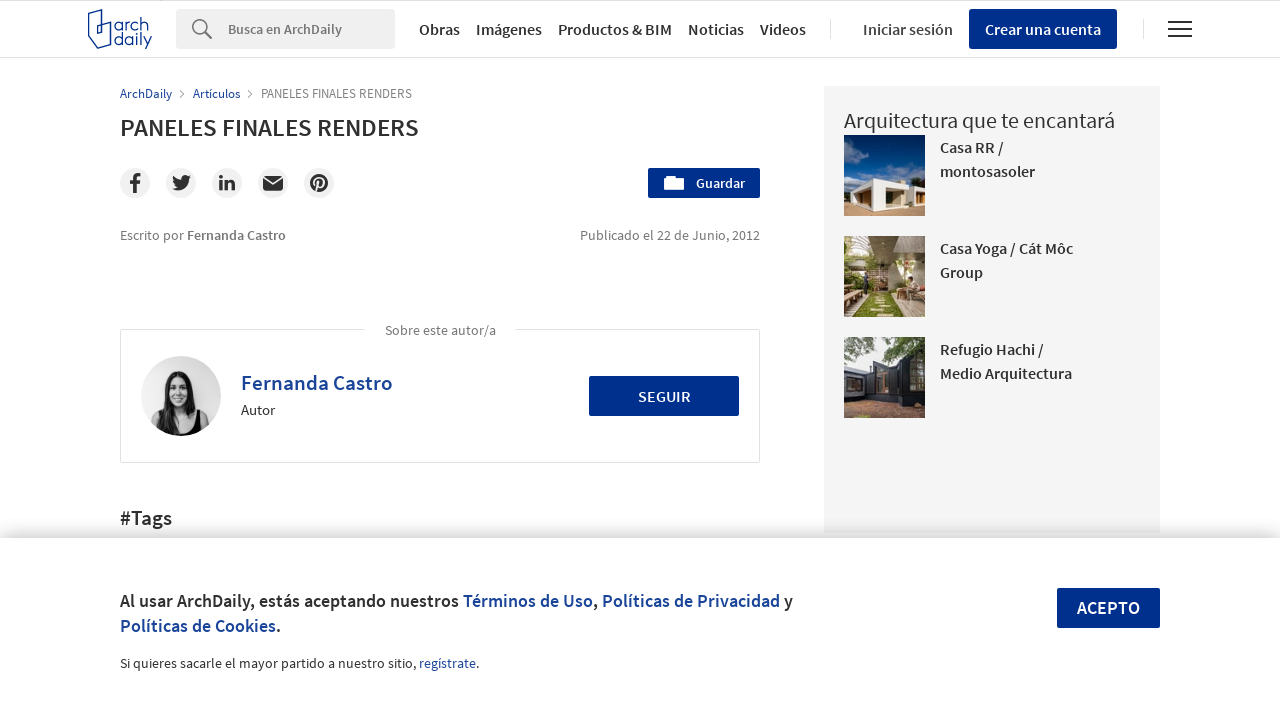

--- FILE ---
content_type: text/html; charset=utf-8
request_url: https://www.archdaily.cl/cl/02-165926/paneles-finales-renders-2
body_size: 723797
content:
<!DOCTYPE html><html  lang='es-CL'><head><script>window.dataLayer = window.dataLayer || [];
window.dataLayer.push({
  platform: "ad",
  appId: "nimrod"
});

// Read userId from cookie and add to dataLayer before GTM loads
function getCookie(name) {
  var nameEQ = name + "=";
  var ca = document.cookie.split(';');
  for (var i = 0; i < ca.length; i++) {
    var c = ca[i];
    while (c.charAt(0) == ' ') c = c.substring(1, c.length);
    if (c.indexOf(nameEQ) == 0) return c.substring(nameEQ.length, c.length);
  }
  return null;
}

var userId = getCookie('ad_acui');
if (userId) {
  window.dataLayer.push({userId: userId});
}
window.dataLayer.push({
  dimensions: {
    dim1: "articles",
    dim2: "02-165926",
    dim3: "Articles",
    dim4: "",
    dim5: "",
    dim6: "Fernanda Castro",
    dim7: "es",
    dim8: "Fri, 22 Jun 2012 10:33:02 -0400"
  }
});

(function(w,d,s,l,i){w[l]=w[l]||[];w[l].push({'gtm.start':
new Date().getTime(),event:'gtm.js'});var f=d.getElementsByTagName(s)[0],
j=d.createElement(s),dl=l!='dataLayer'?'&l='+l:'';j.async=true;j.src=
'https://www.googletagmanager.com/gtm.js?id='+i+dl;f.parentNode.insertBefore(j,f);
})(window,document,'script','dataLayer','GTM-K3TD3PT8');</script><script>
  var cmpQueue = (function () {
    return {
      eventListeners: [],
      addEventListener: function (eventListener) {
        this.eventListeners.push(eventListener);
        this.executeCallBacks();
      },
      executeCallBacks: function () {
        if (typeof window.__cmp === 'undefined') { return; }
  
        this.eventListeners.forEach(function (eventListener) {
          __cmp("addEventListener", eventListener, null);
        });
        this.eventListeners = [];
      }
    }
  })();
  
  function updateSlots(e, o) {
    var cmpData = __cmp("getCMPData");
  
    // Google Ads reload
    if ('755' in cmpData.vendorConsents) {
      googletag.pubads().refresh();
    }
    googletag.pubads().clear();
  
    // Piano reload
    if ('s1281' in cmpData.vendorConsents) {
      window.location.reload();
    }
  }
  
  cmpQueue.addEventListener(["consentapproved", updateSlots, false]);
  cmpQueue.addEventListener(["consentcustom", updateSlots, false]);
  cmpQueue.addEventListener(["liestablished", updateSlots, false]);
  
  document.addEventListener("CMPReady", function() {
    cmpQueue.executeCallBacks();
  });
</script><script><!-- / Get js site variable -->
var Nimrod      = {};
Nimrod.site     = "cl";Nimrod.I18n     = {"adroll":{"local_adroll_adv_id":"WUTHDEZ7E5DDFNZAJDV4UI","local_adroll_pix_id":"HQVLGG3YO5CH5C3TLBVWRP","local_record_user":"fc171fb6"},"offices":{"save_button":"Guardar","list":{"tags":"Tags"},"article":"Artículo"},"lovewall":{"placeholder_logged":"Cuéntanos cómo ArchDaily ha influido en tu vida. Puedes inspirarte leyendo las historias de otras personas al final de esta página","placeholder_not_logged":"¡Necesitas estar registrado/a para publicar en nuestro Love Wall!","edit":"Editar","textbox_min_error":"Tu mensaje está vacío. Por favor escribe tu mensaje para compartir en nuestro Love Wall","textbox_max_error":"Has excedido el máximo de 3.000 caracteres. Por favor, edita tu mensaje para compartir en nuestro Love Wall.","continue":"Continuar"},"gallery":{"twitter_account":"parq","view_more":"Ver más","view_less":"Ver menos","by_manufacturer":"de \u003cstrong\u003e{{manufacturer}}\u003c/strong\u003e"}};Nimrod.reneUrl  = "https://rene.archdaily.com";Nimrod.cdnUrl   = "//nrd.adsttc.com";Nimrod.botyUrl  = "https://oda.archdaily.cl";Nimrod.neufertApiUrl = "https://nft.adsttc.com/catalog/api/v1";Nimrod.haydenUrl   = "https://www.archdaily.com";Nimrod.typology = '';
var NRD = {};
NRD.darkMode = window.matchMedia && window.matchMedia('(prefers-color-scheme: dark)').matches;</script><meta charset='UTF-8'><meta content='width=device-width, initial-scale=1, maximum-scale=1, minimum-scale=1, user-scalable=no' name='viewport'><meta content='IE=edge' http-equiv='X-UA-Compatible'><link as='font' crossorigin='anonymous' href='https://fonts.gstatic.com/s/sourcesanspro/v9/toadOcfmlt9b38dHJxOBGOode0-EuMkY--TSyExeINg.woff2' rel='preload' type='font/woff2'><link as='font' crossorigin='anonymous' href='https://fonts.gstatic.com/s/sourcesanspro/v9/ODelI1aHBYDBqgeIAH2zlNV_2ngZ8dMf8fLgjYEouxg.woff2' rel='preload' type='font/woff2'></link><link as='font' crossorigin='anonymous' href='https://fonts.gstatic.com/s/sourcesanspro/v9/toadOcfmlt9b38dHJxOBGCOFnW3Jk0f09zW_Yln67Ac.woff2' rel='preload' type='font/woff2'><title>PANELES FINALES RENDERS | ArchDaily en Español</title><link href='/opensearch.xml' rel='search' title='Busca en Plataforma' type='application/opensearchdescription+xml'><link href="https://assets.adsttc.com/doodles/flat/favicons/square/Favicon57x57.png" rel="apple-touch-icon" sizes="57x57" />
<link href="https://assets.adsttc.com/doodles/flat/favicons/square/Favicon60x60.png" rel="apple-touch-icon" sizes="60x60" />
<link href="https://assets.adsttc.com/doodles/flat/favicons/square/Favicon72x72.png" rel="apple-touch-icon" sizes="72x72" />
<link href="https://assets.adsttc.com/doodles/flat/favicons/square/Favicon76x76.png" rel="apple-touch-icon" sizes="76x76" />
<link href="https://assets.adsttc.com/doodles/flat/favicons/square/Favicon114x114.png" rel="apple-touch-icon" sizes="114x114" />
<link href="https://assets.adsttc.com/doodles/flat/favicons/square/Favicon120x120.png" rel="apple-touch-icon" sizes="120x120" />
<link href="https://assets.adsttc.com/doodles/flat/favicons/square/Favicon144x144.png" rel="apple-touch-icon" sizes="144x144" />
<link href="https://assets.adsttc.com/doodles/flat/favicons/square/Favicon152x152.png" rel="apple-touch-icon" sizes="152x152" />
<link href="https://assets.adsttc.com/doodles/flat/favicons/square/Favicon180x180.png" rel="apple-touch-icon" sizes="180x180" />
<link href="https://assets.adsttc.com/doodles/flat/favicons/circle/Favicon32x32.png" rel="icon" sizes="32x32" type="image/png" />
<link href="https://assets.adsttc.com/doodles/flat/favicons/circle/Favicon192x192.png" rel="icon" sizes="192x192" type="image/png" />
<link href="https://assets.adsttc.com/doodles/flat/favicons/circle/Favicon96x96.png" rel="icon" sizes="96x96" type="image/png" />
<link href="https://assets.adsttc.com/doodles/flat/favicons/circle/Favicon16x16.png" rel="icon" sizes="16x16" type="image/png" />
<link href="https://assets.adsttc.com/doodles/flat/favicons/manifest.json" rel="manifest" />
<link color="#00308E" href="https://assets.adsttc.com/doodles/flat/logo-white-isotype.svg" rel="mask-icon" />
<link href="https://assets.adsttc.com/doodles/flat/favicons/circle/Favicon16x16.png" rel="shortcut icon" />
<meta content="#ffffff" name="msapplication-TileColor"/>
<meta content="https://assets.adsttc.com/doodles/flat/favicons/square/Favicon144x144.png" name="msapplication-TileImage"/>
<meta content="https://assets.adsttc.com/doodles/flat/favicons/browserconfig.xml" name="msapplication-config"/>
<meta content="#00308E" name="theme-color"/>
<meta name="apple-mobile-web-app-title" content="ArchDaily"><link rel="alternate" type="application/rss+xml" title="RSS 2.0" href="/cl/feed" /><link rel="alternate" type="application/rss+xml" title="RSS .92" href="/cl/feed" /><meta name="csrf-param" content="authenticity_token" />
<meta name="csrf-token" content="AAWlhJPS72et7Y0mglcuAWBhqSGcQWIDGExlO3_XXS6hAamqo2fMsc77xUTp8V_x3TfOgb8QKap-MjnglwDZtA" /><script type='text/javascript'>ad_global = {}</script><meta content='photo' property='twitter:card'><meta content='parq' property='twitter:site'><meta content='https://www.archdaily.cl/cl/02-165926/paneles-finales-renders-2' property='twitter:url'><meta content='PANELES FINALES RENDERS' property='twitter:title'><meta content='' property='twitter:description'><meta content='' property='twitter:image'><meta content='ArchDaily en Español' property='og:site_name'><meta content='PANELES FINALES RENDERS' property='og:title'><meta content='' property='og:description'><meta content='https://www.archdaily.cl/cl/02-165926/paneles-finales-renders-2' property='og:url'><meta content='' property='og:image'><meta content='max-image-preview:large' name='robots'><meta content='image/jpeg' property='og:image:type'><meta content='' property='og:image:width'><meta content='' property='og:image:height'><meta content='' name='thumbnail'><meta content='article' property='og:type'><meta content='Articles' property='archdaily:type'><meta content='2012-06-22T10:33:02+00:00' property='article:published_time'><link href='https://www.archdaily.cl/cl/02-165926/paneles-finales-renders-2' rel='canonical'><link href='https://www.archdaily.cl/cl/02-165926/paneles-finales-renders-2' hreflang='es' rel='alternate'><link href='https://www.archdaily.mx/mx/02-165926/paneles-finales-renders-2' hreflang='es-mx' rel='alternate'><link href='https://www.archdaily.co/co/02-165926/paneles-finales-renders-2' hreflang='es-co' rel='alternate'><link href='https://www.archdaily.pe/pe/02-165926/paneles-finales-renders-2' hreflang='es-pe' rel='alternate'><meta name="keywords" content="Arquitectura" /><meta name="description" content="" /><meta content='articles' name='cXenseParse:taxonomy'><meta content='article' name='cXenseParse:pageclass'><meta content='02-165926' name='cXenseParse:articleid'><meta content='2012-06-22T10:33:02+00:00' name='cXenseParse:publishtime'><meta content='Articles' name='cXenseParse:pn-section-tier1'><meta name='cXenseParse:pn-section-tier2'><meta content='Fernanda Castro' name='cXenseParse:author'><meta content='' data-separator=',' name='cXenseParse:article-media'><meta content='false' name='cXenseParse:sponsored'><script type='application/ld+json'>{
  "@context": "http://schema.org",
  "@type": "Article",
  "mainEntityOfPage": "https://www.archdaily.cl/cl/02-165926/paneles-finales-renders-2",
  "url": "https://www.archdaily.cl/cl/02-165926/paneles-finales-renders-2",
  "headline": "PANELES FINALES RENDERS",
  "image": [
    null,
    null
  ],
  "wordcount": 0,
  "publisher": {
    "@type": "Organization",
    "name": "ArchDaily en Español",
    "logo": {
      "@type": "ImageObject",
      "url": "http://assets.adsttc.com/og/flat/og.png"
    }
  },
  "datePublished": "2012-06-22T10:33:02+00:00",
  "dateModified": "2017-07-04T17:08:09+00:00",
  "author": "Fernanda Castro",
  "description": ""
}</script><meta content='es_CL' property='og:locale'><style>html,body,div,span,applet,object,iframe,h1,h2,h3,h4,h5,h6,p,blockquote,pre,a,abbr,acronym,address,big,cite,code,del,dfn,em,img,ins,kbd,q,s,samp,small,strike,strong,sub,sup,tt,var,b,u,i,center,dl,dt,dd,ol,ul,li,fieldset,form,label,legend,table,caption,tbody,tfoot,thead,tr,th,td,article,aside,canvas,details,embed,figure,figcaption,footer,header,hgroup,menu,nav,output,ruby,section,summary,time,mark,audio,video{border:0;font-size:100%;font:inherit;vertical-align:baseline;margin:0;padding:0}article,aside,details,figcaption,figure,footer,header,hgroup,menu,nav,section{display:block}body{line-height:1}ol,ul{list-style:none}blockquote,q{quotes:none}blockquote:before,blockquote:after,q:before,q:after{content:none}table{border-collapse:collapse;border-spacing:0}:root{color-scheme:only light;--font-size-1:clamp(1.125rem, 2.65vw, 1.25rem);--font-size-2:clamp(0.875rem, 2.65vw, 1rem);--font-size-3:clamp(0.75rem, 2.65vw, 0.875rem);--font-size-4:clamp(0.688rem, 2.65vw, 0.75rem);--font-size-5:clamp(1.375rem, 2.65vw, 1.75rem);--font-size-6:clamp(1.25rem, 2.65vw, 1.5rem);--font-size-7:clamp(1rem, 2.65vw, 1.125rem);--font-size-8:clamp(2rem, 2.65vw, 3.25rem);--font-size-9:clamp(2.75rem, 2.65vw, 3.875rem);--gray-1:#F7F7F7;--gray-2:#F1F1F1;--gray-3:#EFEFEF;--gray-4:#E1E1E1;--gray-5:#D8D8D8;--gray-6:#BBBBBB;--gray-7:#767676;--gray-8:#5a5a5a;--gray-9:#828282;--gray-10:#626262;--gray-11:#EBEBEB;--black-cn:#444444;--custom-black:#303030;--blue-ad:#00308E;--blue-ad-light:#003CB2;--primary-90:#1A4599;--primary-80:#3359A5;--primary-70:#4C6EB0;--primary-60:#6683BB;--primary-50:#8098C6;--primary-40:#99ACD2;--primary-30:#B3C1DD;--primary-20:#CCD6E8;--primary-10:#E5EAF4;--primary-5:#F2F5F9;--red:#bb3232;--red-light:#eecccc;--green:#43a047;--green-light:#ebf7ec;--yellow:#ffd400;--yellow-light:#fffae1;--blue:var(--blue-ad);--blue-light:#e1ecf5;--facebook-blue:#3B5998;--twitter-blue:#1b95e0;--twitter-blue-hover:#0C7ABF;--pinterest-red:#AA262A;--social-bg:var(--gray-2);--google-red:#db4437;--modal-overlay:rgba(0,0,0,0.8);--background:white;--primary:var(--blue-ad);--primary-hover:var(--primary-70);--text-body:var(--custom-black);--text-hint:var(--gray-7);--border:var(--gray-4);--border-input:var(--gray-6);--disabled:var(--primary-30);--disabled-input:#F3F3F3;--disabled-placeholder:var(--gray-6);--text-links:var(--primary-90);--body-links:var(--blue-ad-light);--navigation-links:var(--text-body);--search-input:#F0F0F0;--input-bg:white;--input-placeholder:var(--text-hint);--skeleton-loader:var(--gray-3);--flyout-background:var(--gray-2);--footer-background:var(--gray-1);--toggle-bg:var(--gray-4);--mobile-nav-icon:var(--gray-10);--mobile-nav-active-fill:var(--primary-10);--mobile-active-text:var(--primary);--tag-border:var(--border);--tag-text:var(--primary);--tag-border-hover:var(--primary);--tag-text-hover:var(--primary);--breadcrumbs:var(--gray-9);--list-toggle:var(--gray-6);--img-placeholder-bg:var(--gray-1);--avatar-border:var(--gray-2);--folder-highlight:var(--gray-2);--body-font:'Source Sans Pro', 'Helvetica', sans-serif;--body-font-cn:Helvetica, "Microsoft YaHei New", "Microsoft Yahei", "微软雅黑", 宋体, SimSun, STXihei, "华文细黑", sans-serif;--neutral-0:white;--neutral-100:#F4F4F5;--neutral-300:#D2D3D5;--neutral-400:#A4A7AB;--neutral-700:#60646B;--neutral-800:#333841;--neutral-900:#1C222C;--primary-100:#CFDBF3;--primary-200:#95ABD5;--primary-300:#597ABA;--primary-400:#054CD8;--primary-500:#00308E;--primary-900:#001745;--dark-mode-primary:#2868FF;--dark-mode-text-link:#99ACD2;--dark-mode-search-input:#323B49;--dark-mode-inset-bg:#232932}@media (prefers-color-scheme: dark){body{color-scheme:dark;--background:var(--neutral-900);--text-body:var(--neutral-100);--text-hint:var(--neutral-300);--black-cn:var(--neutral-100);--primary:var(--dark-mode-primary);--primary-hover:var(--primary-400);--text-links:var(--dark-mode-text-link);--body-links:var(--dark-mode-text-link);--navigation-links:var(--dark-mode-text-link);--border:var(--neutral-800);--disabled-input:var(--neutral-800);--disabled-placeholder:var(--gray-10);--search-input:var(--dark-mode-search-input);--input-bg:var(--dark-mode-search-input);--input-placeholder:var(--dark-mode-text-link);--skeleton-loader:var(--neutral-800);--flyout-background:var(--neutral-800);--footer-background:var(--neutral-800);--toggle-bg:var(--neutral-700);--mobile-nav-icon:var(--neutral-100);--mobile-nav-active-fill:var(--primary-90);--mobile-active-text:white;--tag-border:var(--dark-mode-text-link);--tag-text:var(--dark-mode-text-link);--tag-border-hover:var(--dark-mode-primary);--tag-text-hover:var(--neutral-100);--social-bg:var(--neutral-700);--breadcrumbs:var(--neutral-700);--list-toggle:var(--gray-6);--img-placeholder-bg:var(--dark-mode-inset-bg);--avatar-border:var(--neutral-800);--folder-highlight:var(--neutral-800)}}html{-webkit-font-smoothing:antialiased;-moz-font-smoothing:antialiased;-webkit-text-size-adjust:100%;-ms-scroll-chaining:none;overscroll-behavior:contain}*,*:before,*:after{box-sizing:border-box;-webkit-font-smoothing:inherit;-moz-font-smoothing:inherit;-webkit-tap-highlight-color:transparent}body{font-family:var(--body-font);font-size:14px;color:var(--text-body);background:var(--background);-webkit-overflow-scrolling:touch}::-moz-selection{background:var(--primary);color:var(--background)}::selection{background:var(--primary);color:var(--background)}::-moz-selection{background:var(--primary);color:var(--background)}a:focus,button:focus,div:focus,img:focus,input:focus,textarea:focus,select:focus{outline:none}.afd-disable-hover,.afd-disable-hover *{pointer-events:none !important}.afd-relativeposition{position:relative}a{text-decoration:none;color:var(--text-links)}a:hover{color:var(--primary-hover)}img{width:auto;height:auto;max-width:100%;vertical-align:middle}.afd-hide{display:none}.afd-text--left{text-align:left}.afd-text--center{text-align:center}.afd-text--right{text-align:right}.afd-text--justify{text-align:justify}.afd-modal{position:fixed;opacity:0;visibility:hidden}:lang(zh-CN) body{font-family:var(--body-font-cn);color:var(--black-cn)}@-webkit-keyframes shake-horizontal{0%,
  100%{-webkit-transform:translateX(0);transform:translateX(0)}10%,
  30%,
  50%,
  70%{-webkit-transform:translateX(-10px);transform:translateX(-10px)}20%,
  40%,
  60%{-webkit-transform:translateX(10px);transform:translateX(10px)}80%{-webkit-transform:translateX(8px);transform:translateX(8px)}90%{-webkit-transform:translateX(-8px);transform:translateX(-8px)}}@keyframes shake-horizontal{0%,
  100%{-webkit-transform:translateX(0);transform:translateX(0)}10%,
  30%,
  50%,
  70%{-webkit-transform:translateX(-10px);transform:translateX(-10px)}20%,
  40%,
  60%{-webkit-transform:translateX(10px);transform:translateX(10px)}80%{-webkit-transform:translateX(8px);transform:translateX(8px)}90%{-webkit-transform:translateX(-8px);transform:translateX(-8px)}}.fade{transition:opacity 500ms ease}.fade.fade-in{opacity:1}.fade.fade-out{opacity:0}@-webkit-keyframes pulse{to{box-shadow:0 0 0 10px rgba(232,76,61,0)}}@keyframes pulse{to{box-shadow:0 0 0 10px rgba(232,76,61,0)}}.afd-btn{display:inline-block;line-height:40px;height:40px;vertical-align:top;font-size:16px;font-family:inherit;font-weight:600;padding:0 1.1em;border:0;text-decoration:none;text-transform:uppercase;text-align:center;-webkit-appearance:none;-moz-appearance:none;appearance:none;cursor:pointer;color:white;background:var(--primary);border-radius:2px}.afd-btn--small{font-size:11px;height:2.5em;line-height:2.5em}.afd-btn--white{background:var(--background);border:solid 1px var(--border);display:flex;justify-content:center;align-items:center;font-size:14px;flex:1;height:30px;padding:0 16px;font-weight:600;color:var(--text-body);text-transform:capitalize;border-radius:2px;cursor:pointer;position:relative}.afd-btn--white:hover{border-color:var(--primary);color:var(--primary)}.afd-btn--shorter{height:30px;text-transform:capitalize;font-size:14px;display:flex;align-items:center;white-space:nowrap;line-height:20px}.afd-btn--medium{font-size:16px}.afd-btn--big{font-size:18px}.afd-btn--full{width:100%;text-align:center}.afd-btn--center{display:block;margin:0 auto;min-width:-webkit-fit-content;min-width:-moz-fit-content;min-width:fit-content;text-align:center;width:50%}.afd-btn--second{background:var(--border-input)}.afd-btn--second:hover{background:var(--text-hint)}.afd-btn--inline{position:relative;top:.3em;margin-left:1em}.afd-btn--follow{width:150px;margin:0 auto;display:block}.afd-btn--error{box-shadow:var(--red) 0 0 0 2px inset !important;color:var(--red) !important;background-color:white !important;-webkit-animation:shake-horizontal 0.3s cubic-bezier(0.455, 0.03, 0.515, 0.955) both;animation:shake-horizontal 0.3s cubic-bezier(0.455, 0.03, 0.515, 0.955) both}.afd-btn:hover{text-decoration:none;color:white;background:var(--primary-hover)}.afd-btn--pulse{box-shadow:0 0 0 0 rgba(2,108,182,0.7);-webkit-animation:pulse 1.25s infinite;animation:pulse 1.25s infinite;transition:all 300ms ease-in-out}.afd-btn--pulse:hover{-webkit-animation:none;animation:none}.afd-btn--small-icon{display:flex;justify-content:flex-start;align-items:center;text-transform:none;font-size:15px;height:30px;line-height:30px}.afd-btn--small-icon.myarchdaily-multiple-fav{display:flex}.afd-btn--small-white-icon{display:flex;justify-content:flex-start;align-items:center;border:solid 1px #E1E1E1;color:#303030;text-transform:capitalize;background:white;border-radius:2px;cursor:pointer;position:relative;padding:0 8px}.afd-btn--cutout{text-transform:none;background-color:white;color:black;mix-blend-mode:screen}.afd-btn--cutout:hover{background:var(--border-input);color:black}.afd-btn--with-icon{display:flex;align-items:center;flex-wrap:nowrap;gap:10px}button.afd-btn,input.afd-btn{line-height:normal}.afd-btn--w100{width:100px}.afd-btn--outline{background:var(--background);color:var(--text-links);border:none;box-shadow:var(--text-links) 0 0 0 1px inset}.afd-btn--outline:hover{background:var(--background);border:none;color:var(--primary-hover);box-shadow:var(--primary-hover) 0 0 0 1px inset}.afd-btn--gray-outline{display:inline-flex;justify-content:space-between;align-items:center;border:1px solid var(--border-input);background:var(--background);color:var(--text-body);text-transform:none;font-weight:400;padding:8px 1.1em}.afd-btn--gray-outline .btn-icon{margin-right:8px}.afd-btn--gray-outline:hover{background:var(--background);color:var(--text-body);border-color:var(--text-hint)}.afd-btn-justlink{display:inline-block;line-height:2.5em}.afd-btn-justlink--medium{font-size:16px}.afd-btn-justlink:active,.afd-btn-justlink.active{color:var(--primary-hover)}.afd-btn-link{display:inline-block;border:2px solid var(--primary-hover);line-height:2.3em;padding:0 1.5em;color:var(--primary);border-radius:2px}.afd-btn-link:hover{border:2px solid var(--primary);color:var(--primary);background-color:var(--primary-40)}.btn--modal{font-size:1.2em;text-align:center;width:49.5%}.afd-btn[disabled],.afd-btn--not-allowed{background-color:var(--disabled)}.afd-btn[disabled]:hover,.afd-btn--not-allowed:hover{background-color:var(--disabled)}.afd-btn__icon{margin-right:5px}.afd-btn-fit-content{margin:0 auto;width:-webkit-max-content;width:-moz-max-content;width:max-content}@media (max-width: 767px){.afd-btn{width:100%}.afd-btn--full{width:calc(100% - 32px);margin-left:16px}.afd-btn--follow{width:auto;display:inline-block;height:30px;line-height:30px;font-size:14px;min-width:116px}.afd-btn--gray-outline:not(.afd-btn--full){width:auto}.afd-btn--fit{width:-webkit-fit-content;width:-moz-fit-content;width:fit-content}}@media (max-width: 1040px){.afd-btn--follow{display:inline-block}}.afd-container-main{width:1040px;max-width:100%;margin:0 auto;position:relative}.afd-container-main--medium{width:768px}.afd-container-main--small{width:600px}.afd-container-main--smaller{width:320px}.afd-container-main--margin-top{margin-top:60px}.afd-container-main--margin-bottom{margin-bottom:80px}.afd-container-main--flex{display:flex;justify-content:space-between}.afd-container-padding{padding:0 4%}.afd-full-content{width:100%}.afd-main-content{width:640px}.afd-main-content--left{float:left}.afd-main-content--right{float:right}.afd-main-sidebar{position:relative;width:336px;z-index:0}.afd-main-sidebar--left{float:left;margin-left:64px}.afd-main-sidebar--right{float:right;margin-right:64px}.afd-main-sidebar--sticky{height:-webkit-fit-content;height:-moz-fit-content;height:fit-content;position:-webkit-sticky;position:sticky;top:calc(-1 * (var(--sidebar-height, 100%) - 100vh + 16px));transition:top 300ms ease}.afd-main-sidebar-search{width:20.15%}.afd-main-sidebar-search--left{float:left;margin-right:3.8%}.afd-main-sidebar-search--right{float:left;margin-left:3.8%}.afd-main-content-search{position:relative;width:76.05%}.afd-main-content-search--left{float:left}.afd-main-content-search--right{float:right}.clearfix{*zoom:1}.clearfix:before,.clearfix:after{display:table;content:"";line-height:0}.clearfix:after{clear:both}.fl,.afd-fl{float:left}.fr,.afd-fr{float:right}.afd-table-display{display:table;width:100%;height:100%}.afd-table-display--center{text-align:center}.afd-table-display .afd-cell-display{display:table-cell;vertical-align:middle}.afd-grid{*zoom:1}.afd-grid:before,.afd-grid:after{display:table;content:"";line-height:0}.afd-grid:after{clear:both}.afd-grid__col{float:left;margin-left:2%;margin-bottom:1.5%}.afd-grid__col:first-child{margin-left:0}.afd-grid__col--1-1{width:100%}.afd-grid__col--1-2{width:49%}.afd-grid__col--1-3{width:32%}.afd-grid__col--2-3{width:66%}.afd-grid__col--1-4{width:23.5%}.afd-grid__col--2-4{width:49%}.afd-grid__col--3-4{width:74.5%}.afd-grid__col--1-5{width:18.4%}.afd-grid__col--2-5{width:38.8%}.afd-grid__col--3-5{width:59.2%}.afd-grid__col--4-5{width:79.6%}@font-face{font-family:'GravurCondensed';font-style:normal;font-weight:500;src:local("GravurCondensed"),url(https://assets.adsttc.com/architonic/fonts/Gravur-Condensed.woff) format("woff");font-display:swap}@font-face{font-family:'Source Sans Pro';font-style:normal;font-weight:300;src:local("Source Sans Pro Light"),local("SourceSansPro-Light"),url(https://fonts.gstatic.com/s/sourcesanspro/v9/toadOcfmlt9b38dHJxOBGD_j0nMiB9fPhg_k1wdK2h0.woff2) format("woff2");unicode-range:U+0102-0103,U+1EA0-1EF9,U+20AB;font-display:swap}@font-face{font-family:'Source Sans Pro';font-style:normal;font-weight:300;src:local("Source Sans Pro Light"),local("SourceSansPro-Light"),url(https://fonts.gstatic.com/s/sourcesanspro/v9/toadOcfmlt9b38dHJxOBGDRVvBvQIc1z78c__uoBcyI.woff2) format("woff2");unicode-range:U+0100-024F,U+1E00-1EFF,U+20A0-20AB,U+20AD-20CF,U+2C60-2C7F,U+A720-A7FF;font-display:swap}@font-face{font-family:'Source Sans Pro';font-style:normal;font-weight:300;src:local("Source Sans Pro Light"),local("SourceSansPro-Light"),url(https://fonts.gstatic.com/s/sourcesanspro/v9/toadOcfmlt9b38dHJxOBGOode0-EuMkY--TSyExeINg.woff2) format("woff2");unicode-range:U+0000-00FF,U+0131,U+0152-0153,U+02C6,U+02DA,U+02DC,U+2000-206F,U+2074,U+20AC,U+2212,U+2215,U+E0FF,U+EFFD,U+F000;font-display:swap}@font-face{font-family:'Source Sans Pro';font-style:normal;font-weight:400;src:local("Source Sans Pro"),local("SourceSansPro-Regular"),url(https://fonts.gstatic.com/s/sourcesanspro/v9/ODelI1aHBYDBqgeIAH2zlNOAHFN6BivSraYkjhveRHY.woff2) format("woff2");unicode-range:U+0102-0103,U+1EA0-1EF9,U+20AB;font-display:swap}@font-face{font-family:'Source Sans Pro';font-style:normal;font-weight:400;src:local("Source Sans Pro"),local("SourceSansPro-Regular"),url(https://fonts.gstatic.com/s/sourcesanspro/v9/ODelI1aHBYDBqgeIAH2zlC2Q8seG17bfDXYR_jUsrzg.woff2) format("woff2");unicode-range:U+0100-024F,U+1E00-1EFF,U+20A0-20AB,U+20AD-20CF,U+2C60-2C7F,U+A720-A7FF;font-display:swap}@font-face{font-family:'Source Sans Pro';font-style:normal;font-weight:400;src:local("Source Sans Pro"),local("SourceSansPro-Regular"),url(https://fonts.gstatic.com/s/sourcesanspro/v9/ODelI1aHBYDBqgeIAH2zlNV_2ngZ8dMf8fLgjYEouxg.woff2) format("woff2");unicode-range:U+0000-00FF,U+0131,U+0152-0153,U+02C6,U+02DA,U+02DC,U+2000-206F,U+2074,U+20AC,U+2212,U+2215,U+E0FF,U+EFFD,U+F000;font-display:swap}@font-face{font-family:'Source Sans Pro';font-style:normal;font-weight:600;src:local("Source Sans Pro Semibold"),local("SourceSansPro-Semibold"),url(https://fonts.gstatic.com/s/sourcesanspro/v9/toadOcfmlt9b38dHJxOBGClYwVOhDRq2vbpGRTZ7bbs.woff2) format("woff2");unicode-range:U+0102-0103,U+1EA0-1EF9,U+20AB;font-display:swap}@font-face{font-family:'Source Sans Pro';font-style:normal;font-weight:600;src:local("Source Sans Pro Semibold"),local("SourceSansPro-Semibold"),url(https://fonts.gstatic.com/s/sourcesanspro/v9/toadOcfmlt9b38dHJxOBGFKFh1TDTPrUZWzVp6FtpG8.woff2) format("woff2");unicode-range:U+0100-024F,U+1E00-1EFF,U+20A0-20AB,U+20AD-20CF,U+2C60-2C7F,U+A720-A7FF;font-display:swap}@font-face{font-family:'Source Sans Pro';font-style:normal;font-weight:600;src:local("Source Sans Pro Semibold"),local("SourceSansPro-Semibold"),url(https://fonts.gstatic.com/s/sourcesanspro/v9/toadOcfmlt9b38dHJxOBGCOFnW3Jk0f09zW_Yln67Ac.woff2) format("woff2");unicode-range:U+0000-00FF,U+0131,U+0152-0153,U+02C6,U+02DA,U+02DC,U+2000-206F,U+2074,U+20AC,U+2212,U+2215,U+E0FF,U+EFFD,U+F000;font-display:swap}.afd-title--medium{font-size:20px;font-weight:600;line-height:1.4em}.afd-title--white{color:var(--background)}.afd-title-big{font-size:25px;font-weight:600;line-height:normal}.afd-title-big--left{float:left}.afd-title-big--center{text-align:center}.afd-title-big--full{width:100%}.afd-title-big--bmargin-small{margin-bottom:5px}.afd-title-big--bmargin-big{margin-bottom:25px}.afd-title--center{text-align:center}.afd-title--medium{font-size:1.5rem;font-weight:600;line-height:1.4em}.afd-title--small{font-size:1.15rem;font-weight:600;line-height:1.4em;margin-bottom:1em}.afd-title-middle{font-size:17px;font-weight:600;line-height:normal;margin:0 0 25px}.afd-title-middle--left{float:left}.afd-title-middle--full{width:100%}.afd-title--custom-tag{font-size:20px;font-weight:600;line-height:normal}.afd-title-widget{font-size:17px;font-weight:600;line-height:20px;margin-bottom:20px;padding-bottom:5px;text-transform:uppercase}.afd-subtitle-widget{font-size:16px;font-weight:400;line-height:19px;color:#505050;margin-bottom:20px}.afd-subtitle-widget strong{font-weight:600}.afd-title-pipe{color:var(--border);font-weight:400}:lang(zh-CN) .afd-title-widget{font-size:19.5px}.afd-title-widget-link{color:var(--text-body)}.afd-text-overflow{display:inline-block;overflow:hidden;text-overflow:ellipsis;white-space:nowrap}.afd-title--black-link{color:var(--text-body)}.afd-icon-text{float:left;font-size:15px;line-height:20px;position:relative}.afd-icon-text__icon{float:left;margin-right:12px}@media (max-width: 1040px){.afd-icon-text__icon{margin-right:10px}}.afd-icon-text--link{color:var(--primary)}.afd-icon-text--white{color:var(--background)}.afd-icon-text--black{color:var(--text-body)}.afd-icon-text--ml{margin-left:20px !important}.afd-icon-text--mr{margin-right:20px !important}.afd-icon-text--pmyad{padding:3px 0}.afd-capitalized{text-transform:capitalize}.afd-bold{font-weight:600}.afd-link--next,.afd-link--prev{position:relative}.afd-link--next:after,.afd-link--next:before,.afd-link--prev:after,.afd-link--prev:before{content:'';display:block;background:var(--primary);width:.15em;height:.715em;border-radius:.15em;top:50%;margin-top:-.36em;border:solid 0.071em var(--primary);position:absolute}.afd-link--next{padding-right:.85em}.afd-link--next:after,.afd-link--next:before{right:0}.afd-link--next:after{-webkit-transform:rotate(-20deg) translateY(-48%);transform:rotate(-20deg) translateY(-48%)}.afd-link--next:before{-webkit-transform:rotate(20deg) translateY(48%);transform:rotate(20deg) translateY(48%)}.afd-link--prev{padding-left:.85em}.afd-link--prev:after,.afd-link--prev:before{left:0}.afd-link--prev:after{-webkit-transform:rotate(20deg) translateY(-48%);transform:rotate(20deg) translateY(-48%)}.afd-link--prev:before{-webkit-transform:rotate(-20deg) translateY(48%);transform:rotate(-20deg) translateY(48%)}.afd-subtitle{font-size:16px;font-weight:300;line-height:normal;display:block;line-height:1.6em;color:var(--text-body);max-width:500px;margin:auto}.afd-subtitle--left{float:left}.afd-subtitle--center{text-align:center}.afd-subtitle--full{width:100%}.afd-subtitle--bmargin-small{margin-bottom:5px}.afd-subtitle--bmargin-big{margin-bottom:25px}.afd-architonic__title{font-family:'GravurCondensed', 'Source Sans Pro', Helvetica, Arial, sans-serif;font-size:17px;font-weight:600;line-height:normal}.afd-icon{display:inline-block;background:url(//afd.adsttc.com/afd/icons-sdc9894cf38-c006001cb055248cf1dffd0dd44d7c3e0ba15754ae5c42e2bb8d57dfbd3498cf.png);height:20px;width:20px}.afd-icon--x30{height:30px;width:30px}.afd-icon--x80{height:80px;width:80px}.afd-icon--icon-zoom{background-position:0 -2617px}.afd-icon--btn-fb{background-position:0 -377px}.afd-icon--btn-fb-white{background-position:0 -357px}.afd-icon--btn-pt{background-position:0 -797px}.afd-icon--btn-pt-white{background-position:0 -777px}.afd-icon--icon-share{background-position:0 -2588px}.afd-icon--icon-folder{background-position:0 -2385px}.afd-icon--icon-folder-blue{background-position:0 -2235px}.afd-icon--icon-folder-white{background-position:0 -2255px}.afd-icon--icon-folder-whitex30{background-position:0 -2275px}.afd-icon--mobile-back{background-position:0 -2637px}.afd-icon--icon-folder-whitex80{background-position:0 -2305px}.retina .afd-icon--icon-zoom{background:url(//afd.adsttc.com/afd/icons-retina-sa1f6be9902-4e96f6264051406c92e06fc08395792072036f44771abee8151399c4bd4787ba.png);background-position:0 -2687px;background-size:80px 2725px;background-repeat:no-repeat}.retina .afd-icon--btn-fb{background:url(//afd.adsttc.com/afd/icons-retina-sa1f6be9902-4e96f6264051406c92e06fc08395792072036f44771abee8151399c4bd4787ba.png);background-position:0 -377px;background-size:80px 2725px;background-repeat:no-repeat}.retina .afd-icon--btn-fb-white{background:url(//afd.adsttc.com/afd/icons-retina-sa1f6be9902-4e96f6264051406c92e06fc08395792072036f44771abee8151399c4bd4787ba.png);background-position:0 -357px;background-size:80px 2725px;background-repeat:no-repeat}.retina .afd-icon--btn-pt{background:url(//afd.adsttc.com/afd/icons-retina-sa1f6be9902-4e96f6264051406c92e06fc08395792072036f44771abee8151399c4bd4787ba.png);background-position:0 -797px;background-size:80px 2725px;background-repeat:no-repeat}.retina .afd-icon--btn-pt-white{background:url(//afd.adsttc.com/afd/icons-retina-sa1f6be9902-4e96f6264051406c92e06fc08395792072036f44771abee8151399c4bd4787ba.png);background-position:0 -777px;background-size:80px 2725px;background-repeat:no-repeat}.retina .afd-icon--icon-share{background:url(//afd.adsttc.com/afd/icons-retina-sa1f6be9902-4e96f6264051406c92e06fc08395792072036f44771abee8151399c4bd4787ba.png);background-position:0 -2668px;background-size:80px 2725px;background-repeat:no-repeat}.retina .afd-icon--icon-folder{background:url(//afd.adsttc.com/afd/icons-retina-sa1f6be9902-4e96f6264051406c92e06fc08395792072036f44771abee8151399c4bd4787ba.png);background-position:0 -2465px;background-size:80px 2725px;background-repeat:no-repeat}.retina .afd-icon--icon-folder-blue{background:url(//afd.adsttc.com/afd/icons-retina-sa1f6be9902-4e96f6264051406c92e06fc08395792072036f44771abee8151399c4bd4787ba.png);background-position:0 -2315px;background-size:80px 2725px;background-repeat:no-repeat}.retina .afd-icon--icon-folder-white{background:url(//afd.adsttc.com/afd/icons-retina-sa1f6be9902-4e96f6264051406c92e06fc08395792072036f44771abee8151399c4bd4787ba.png);background-position:0 -2335px;background-size:80px 2725px;background-repeat:no-repeat}.retina .afd-icon--icon-folder-whitex30{background:url(//afd.adsttc.com/afd/icons-retina-sa1f6be9902-4e96f6264051406c92e06fc08395792072036f44771abee8151399c4bd4787ba.png);background-position:0 -2355px;background-size:80px 2725px;background-repeat:no-repeat}.retina .afd-icon--mobile-back{background:url(//afd.adsttc.com/afd/icons-retina-sa1f6be9902-4e96f6264051406c92e06fc08395792072036f44771abee8151399c4bd4787ba.png);background-position:0 -2707px;background-size:80px 2725px;background-repeat:no-repeat}.retina .afd-icon--icon-folder-whitex80{background:url(//afd.adsttc.com/afd/icons-retina-sa1f6be9902-4e96f6264051406c92e06fc08395792072036f44771abee8151399c4bd4787ba.png);background-position:0 -2385px;background-size:80px 2725px;background-repeat:no-repeat}.svg-icon{height:32px;width:32px;display:inline-block;fill:currentColor}.svg-icon--small{height:16px;width:16px}.svg-icon--big{height:64px;width:64px}.svg-icon--gray{fill:var(--text-hint)}.svg-icon--blue{fill:var(--primary)}.svg-icon--lightblue{fill:var(--primary-hover)}.svg-icon--white{fill:var(--background)}.svg-icon--green{fill:var(--green)}.svg-icon--red{fill:var(--red)}.svg-icon--yellow{fill:var(--yellow)}.afd-icon--chevron,.afd-icon--chevron-down,.afd-icon--chevron-left,.afd-icon--chevron-right{background:url("https://assets.adsttc.com/img/icon-chevron-arrow-down.svg") no-repeat;display:inline-block;height:8px;width:17px}.afd-icon--chevron-left{-webkit-transform:rotate(90deg);transform:rotate(90deg)}.afd-icon--chevron-right{-webkit-transform:rotate(270deg);transform:rotate(270deg)}.afd-mobile-e{display:none}@media (max-width: 1040px){.afd-desktop-e{display:none}.afd-mobile-e{display:block}.afd-mobile-margin{margin-left:16px;margin-right:16px;width:calc(100% - 32px)}}.afd-mobile{display:none}@media (max-width: 767px){.afd-mobile{display:block}}@media (max-width: 767px){.afd-tablet-desktop{display:none}}@media (max-width: 1040px){.afd-main-content{width:100%;padding-right:346px;margin-top:0}.afd-main-sidebar{position:absolute;top:0;right:16px;width:300px;float:none;margin:0}.afd-container-main--flex .afd-main-content{padding:0;width:calc(100% - 346px)}.afd-container-main--flex .afd-main-sidebar{position:relative}#content{width:100%}.afd-container-main--margin-top{margin-top:30px}.afd-container-padding--m{padding:0 16px}}@media (max-width: 767px){.afd-main-content,.afd-container-main--flex .afd-main-content{float:none;width:100%;padding-right:0}.afd-main-sidebar{display:none}.afd-grid__col{float:none;margin-left:0;width:100% !important}}@media (max-width: 767px){.afd-title--medium{font-size:17px;font-weight:600;line-height:1.4em}.afd-title--white{color:var(--background)}.afd-text-overflow{overflow:inherit;text-overflow:inherit;white-space:inherit}.afd-title-widget{font-size:20px}}.afd-breadcrumbs{display:none;font-size:13px;line-height:1.2em !important;margin:0 0 10px;overflow:hidden;width:100%;white-space:nowrap}@media (min-width: 1040px){.afd-breadcrumbs{display:inline-flex}}.afd-breadcrumbs .afd-breadcrumbs__item{float:left;margin:0 5px 0 0;position:relative;list-style-type:none}.afd-breadcrumbs .afd-breadcrumbs__item:before,.afd-breadcrumbs .afd-breadcrumbs__item:after{border-bottom:4px solid transparent;border-left:4px solid var(--background);border-right:4px solid transparent;border-top:4px solid transparent;content:"";display:inline-block}.afd-breadcrumbs .afd-breadcrumbs__item:before{border-left:4px solid var(--background);right:1px;position:absolute;z-index:1;top:4px}.afd-breadcrumbs .afd-breadcrumbs__item:after{border-left:4px solid var(--breadcrumbs);margin:0 0 0 5px}.afd-breadcrumbs .afd-breadcrumbs__item a{color:var(--text-links)}.afd-breadcrumbs .afd-breadcrumbs__item a:hover{color:var(--primary-hover)}.afd-breadcrumbs .afd-breadcrumbs__item:last-child:before,.afd-breadcrumbs .afd-breadcrumbs__item:last-child:after{display:none}.afd-breadcrumbs .afd-breadcrumbs__item:last-child a,.afd-breadcrumbs .afd-breadcrumbs__item:last-child p{color:var(--breadcrumbs)}.afd-message{position:relative;width:100%;padding:1.1em;margin:0 0 32px;font-size:16px;font-weight:600;line-height:1.4em;border-left:5px solid var(--border);background:var(--gray-2);color:var(--neutral-900);border-radius:2px;display:flex;align-items:center}.afd-message.afd-hide{display:none}.afd-message--close{padding-right:7%}.afd-message--info,.afd-message--info .afd-message__icon{border-color:var(--yellow);background-color:var(--yellow-light)}.afd-message--info .afd-message__icon:after{content:'i';color:var(--yellow)}.afd-message--success{color:var(--custom-black)}.afd-message--success,.afd-message--success .afd-message__icon{border-color:var(--green);background-color:var(--green-light)}.afd-message--success .afd-message__icon:after{content:'✓';position:absolute;top:0;left:0;width:100%;text-align:center;font-size:20px;line-height:18px;color:var(--green)}.afd-message--primary,.afd-message--primary .afd-message__icon{color:var(--primary);border-color:var(--primary);background-color:var(--blue-light)}.afd-message--primary .afd-message__icon:after{content:'✓';position:absolute;top:0;left:0;width:100%;text-align:center;font-size:20px;line-height:18px;color:var(--primary)}.afd-message--error,.afd-message--error .afd-message__icon{border-color:var(--red);background-color:var(--red-light)}.afd-message--error .afd-message__icon:after{content:'\2716';position:absolute;left:50%;-webkit-transform:translatex(-45%);transform:translatex(-45%);font-size:20px;line-height:18px;color:var(--red)}.kth-content-box .afd-message.afd-message--block{display:inline-block}.afd-message__icon{height:20px;width:20px;line-height:20px;text-align:center;margin-right:16px;border:2px solid;font-family:monospace;border-radius:50%;background:none;position:relative;flex-shrink:0}.afd-message__close{position:absolute;right:1.1em;top:1.1em;line-height:1em;font-weight:600;cursor:pointer;opacity:.6}.afd-message__close:hover{opacity:.9}.afd-message__close:after{content:'\2716'}.keyboard-img{width:70px;height:25px;margin-left:7px;opacity:0.75}.afd-message-container input#close-btn{display:none}.afd-message-container input#close-btn:checked ~ *{-webkit-animation-name:dismiss, hide;animation-name:dismiss, hide;-webkit-animation-duration:300ms;animation-duration:300ms;-webkit-animation-iteration-count:1;animation-iteration-count:1;-webkit-animation-timing-function:ease;animation-timing-function:ease;-webkit-animation-fill-mode:forwards;animation-fill-mode:forwards;-webkit-animation-delay:0s, 100ms;animation-delay:0s, 100ms}@-webkit-keyframes dismiss{0%{opacity:1}90%,
  100%{opacity:0;font-size:0.1px;-webkit-transform:scale(0);transform:scale(0)}}@keyframes dismiss{0%{opacity:1}90%,
  100%{opacity:0;font-size:0.1px;-webkit-transform:scale(0);transform:scale(0)}}@-webkit-keyframes hide{100%{height:0px;width:0px;overflow:hidden;margin:0px;padding:0px;border:0px}}@keyframes hide{100%{height:0px;width:0px;overflow:hidden;margin:0px;padding:0px;border:0px}}.afd-tips{font-weight:600}.afd-tips:hover .afd-tips__txt{display:block}.afd-tips__icon{border:1px solid var(--background);border-radius:50%;color:var(--background);display:inline-block;font-size:11px;line-height:1.2em;margin-left:3px;position:relative;text-align:center;vertical-align:middle;width:calc(1.2em + 2px)}.afd-tips__icon:before{content:'?'}.afd-tips__icon--border{border:1px solid var(--border-input);color:#222}.afd-tips__txt{background:var(--background);box-shadow:0px 0px 10px rgba(0,0,0,0.15);color:rgba(0,0,0,0.7);display:none;font-size:12px;line-height:1.4em;padding:10px;position:absolute;text-align:left;width:160px;z-index:10}.afd-tips__txt:before{position:absolute;content:'';border:5px solid transparent}.afd-tips__txt--bottom{left:-75px;top:2.2em}.afd-tips__txt--bottom:before{border-bottom-color:var(--background);left:calc(50% - 5px);top:-10px}.afd-tips__txt--left{right:2.2em;top:-13px}.afd-tips__txt--left:before{border-left-color:var(--background);right:-10px;top:15px}.afd-tips__txt--right{left:2.2em;top:-13px}.afd-tips__txt--right:before{border-right-color:var(--background);left:-10px;top:15px}.afd-myad-loading{padding-right:1.85em}.afd-myad-loading:after{position:absolute;overflow:hidden;display:inline-block;vertical-align:bottom;-webkit-animation:ellipsis steps(4, end) 1000ms infinite;animation:ellipsis steps(4, end) 1000ms infinite;content:"\2026";width:0px}@-webkit-keyframes ellipsis{to{width:1.25em}}@keyframes ellipsis{to{width:1.25em}}.afd-modal-bookmark{float:left;position:relative}.afd-modal-bookmark--left{margin-right:30px;width:calc(55% - 30px)}.afd-modal-bookmark--right{width:45%}.afd-modal-bookmark__input-container{display:flex;align-items:center;height:40px;border:1px solid var(--border);border-radius:2px;margin-bottom:24px;position:relative;width:calc(100% - 48px)}@media (min-width: 768px){.afd-modal-bookmark__input-container{width:100%}}.afd-modal-bookmark__input-container .svg-icon--search{width:20px;height:20px;margin-inline:8px}@media (min-width: 375px){.afd-modal-bookmark__input-container .svg-icon--search{margin-inline:16px}}.afd-modal-bookmark__input-container #input_folder.afd-textfield__input{border:none;background:transparent;padding-left:0}.afd-modal-bookmark__input-container .save-dropdown__close{right:-54px;top:8px;cursor:pointer}@media (min-width: 768px){.afd-modal-bookmark__input-container .save-dropdown__close{display:none}}.afd-modal-bookmark-overlay .afd-modal-body{overflow:visible}.afd-modal-bookmark-img{background-position:50%;background-size:cover;height:65%;margin:0;padding-top:0;position:absolute;width:100%}.afd-modal-bookmark-picture{background-position:50%;background-size:cover;height:0px;margin:0;padding-top:0;position:relative;display:block;width:100%;padding-bottom:65%}.afd-modal-bookmark-info{background:linear-gradient(to bottom, transparent 0%, rgba(0,0,0,0.3) 45%);bottom:0;color:white;padding:40px 10px 10px;position:absolute;text-shadow:0px 0px 10px rgba(0,0,0,0.25);width:100%;z-index:1}.afd-modal-bookmark-title{font-size:17px;font-weight:600;line-height:1.5em}.afd-modal-bookmark-folder-label{font-size:20px;font-weight:600;line-height:1em;display:block;margin-bottom:20px}.afd-modal-bookmark-folders{position:relative}.afd-modal-bookmark-folders-section{background:var(--background)}.afd-modal-bookmark-section-title{font-size:14px;font-weight:600;line-height:normal;color:var(--text-hint);margin-bottom:10px}.afd-modal-bookmark-folders-list{min-height:50px;max-height:175px;overflow-y:auto;background:linear-gradient(#fff 30%, rgba(255,255,255,0)),linear-gradient(rgba(255,255,255,0), #fff 70%) 0 100%,radial-gradient(farthest-side at 50% 0, rgba(0,0,0,0.2),rgba(0,0,0,0)),radial-gradient(farthest-side at 50% 100%, rgba(0,0,0,0.2),rgba(0,0,0,0)) 0 100%;background:linear-gradient(#fff 30%, rgba(255,255,255,0)),linear-gradient(rgba(255,255,255,0), #fff 70%) 0 100%,radial-gradient(farthest-side at 50% 0, rgba(0,0,0,0.2),rgba(0,0,0,0)),radial-gradient(farthest-side at 50% 100%, rgba(0,0,0,0.2),rgba(0,0,0,0)) 0 100%;background-repeat:no-repeat;background-color:var(--background);background-size:100% 40px, 100% 40px, 100% 8px, 100% 8px;background-attachment:local, local, scroll, scroll}.dark .afd-modal-bookmark-folders-list{background:var(--background)}.afd-modal-bookmark-folders-list--large{max-height:302px}.afd-modal-bookmark-folders-item{font-size:15px;position:relative;line-height:2.2em;transition:background .2s ease-in-out;cursor:pointer}@media (min-width: 1040px){.afd-modal-bookmark-folders-item{padding-left:4px}}.afd-modal-bookmark-folders-item+li{margin-top:8px}.afd-modal-bookmark-folders-item--hover{background:var(--folder-highlight)}.afd-modal-bookmark-folders-item--hover .afd-modal-bookmark-folders-name{color:var(--text-links)}.afd-modal-bookmark-folders-item[data-state='closed'] .afd-modal-bookmark-folders-name{width:calc(100% - 100px)}.afd-modal-bookmark-add-folder{margin-bottom:20px;padding-bottom:20px;padding-left:0;padding-right:0}.afd-modal-bookmark-add-folder .afd-modal-bookmark-folders-name{padding:0;width:100%;font-weight:600;margin-bottom:16px}.afd-modal-bookmark-add-folder:before,.afd-modal-bookmark-add-folder:after{background-color:var(--text-body)}.save-in-folder,.remove-from-folder{position:absolute;inset:0 0 0 auto;color:white;cursor:pointer;border-radius:3px;width:60px;height:30px;display:flex}@media (max-width: 767px){.save-in-folder,.remove-from-folder{top:5px}}.save-in-folder svg,.remove-from-folder svg{margin:auto}.save-in-folder{background-color:var(--primary)}.remove-from-folder{background-color:var(--background);border:solid 1px var(--primary);color:var(--primary)}.active svg path{fill:var(--primary)}.active .afd-modal-bookmark-folders-name{font-weight:600}.selected{background:var(--green-light)}.unselected{background:var(--red-light)}.afd-modal-bookmark-folders-name{display:list-item;overflow:hidden;text-overflow:ellipsis;white-space:nowrap;width:calc(100% - 64px);line-height:30px}@media (max-width: 767px){.afd-modal-bookmark-folders-name{line-height:40px}}.afd-modal-bookmark-folder-state{float:left;overflow:hidden;text-overflow:ellipsis;white-space:nowrap;width:calc(100% - 50px)}.afd-modal-bookmark-add{background-color:var(--primary);border-radius:3px;color:white;cursor:pointer;float:right;font-size:15px;font-weight:600;height:30px;line-height:30px;opacity:1;padding:0 5px;text-align:center;width:150px}.afd-modal-bookmark-add:hover{background-color:var(--primary-hover)}.afd-modal-bookmark-empty{background:var(--img-placeholder-bg);line-height:1.4em;padding:20px;text-align:center}.afd-modal-bookmark-empty-title{font-size:18px;font-weight:600;line-height:normal;margin-bottom:10px}.afd-modal-bookmark-empty-txt{font-size:15px}.afd-modal-bookmark-empty-txt strong{font-weight:600}.afd-set-privacy-folder{float:left;height:30px;line-height:initial;margin-right:10px;padding:5px 5px 5px 0;width:calc(100% - 160px)}.afd-privacy-folder{bottom:6px;line-height:initial;position:absolute;text-align:center;top:5px;right:72px;width:20px}@media (max-width: 767px){.afd-privacy-folder{top:10px}}.afd-modal-bookmark-actions{background:var(--background);width:100%;margin:0;padding:24px 0 16px;position:relative;display:flex;align-items:flex-end}.afd-modal-bookmark-actions .afd-textfield__textarea{min-height:unset;padding:10px;position:relative}.afd-modal-bookmark-actions__left{margin-right:30px;width:calc(55% - 30px)}.afd-modal-bookmark-actions__right{width:45%}.afd-modal-bookmark-save[disabled="disabled"]{cursor:default}.afd-modal-bookmark-save[disabled="disabled"]:hover{background:var(--border-input)}.afd-modal-bookmark-cancel{background:inherit;border:0;cursor:pointer;font-family:var(--body-font);font-size:15px;font-weight:600;line-height:30px;margin:2px 0;padding:0}.afd-modal-bookmark-cancel:hover{color:var(--primary)}.afd-modal-bookmark-remove{height:30px;opacity:.5}.afd-modal-bookmark-remove:hover{opacity:1;color:var(--red)}.afd-modal-bookmark-recommendations{background:white;bottom:0;left:30px;opacity:0;position:absolute;right:30px;top:0px;visibility:hidden;z-index:1}.afd-icon-edit-bookmark.afd-modal-bookmark-edit-icon{position:relative;top:10px;margin-right:0px}.show-recommendation{opacity:1;visibility:visible}.loading-animation{-webkit-animation-duration:2s;animation-duration:2s;-webkit-animation-fill-mode:forwards;animation-fill-mode:forwards;-webkit-animation-iteration-count:infinite;animation-iteration-count:infinite;-webkit-animation-name:moveLoader;animation-name:moveLoader;-webkit-animation-timing-function:linear;animation-timing-function:linear;background:var(--gray-1);background-image:linear-gradient(to right, #f7f7f7 0%, rgba(255,255,255,0.5) 20%, #f7f7f7 40%, #f7f7f7 100%);background-repeat:no-repeat}@-webkit-keyframes moveLoader{0%{background-position:-468px 0}100%{background-position:468px 0}}@keyframes moveLoader{0%{background-position:-468px 0}100%{background-position:468px 0}}body.dark .loading-animation{background:var(--background);background-size:200%;background-image:linear-gradient(to right, rgba(51,56,65,0.8) 10%, rgba(28,34,44,0.5) 45%, rgba(28,34,44,0.5) 55%, rgba(51,56,65,0.8) 90%);-webkit-animation-name:darkLoader;animation-name:darkLoader}.loading-position{background-size:500px 460px;position:relative}@-webkit-keyframes darkLoader{0%{background-position:100% 0}100%{background-position:-100% 0}}@keyframes darkLoader{0%{background-position:100% 0}100%{background-position:-100% 0}}.loading-folders{height:114px;width:100%}.loading-folders__title{background:var(--background);height:14px;margin-left:16%;width:84%}.loading-folders__title-separation{background:var(--background);height:10px;width:100%}.loading-folders__item-before,.loading-folders__item-after{background:var(--background);height:8px;width:100%}.loading-folders__item{height:14px;width:100%}.loading-folders__icon-lmargin{background:var(--background);float:left;height:14px;width:5px}.loading-folders__icon-ltmargin{background:var(--background);float:left;height:2px;width:2px}.loading-folders__icon-rtmargin{background:var(--background);float:left;height:2px;margin-left:8px;width:9px}.loading-folders__icon-rmargin{background:var(--background);height:14px;float:left;width:6px}.loading-folders__folder-name{background:var(--background);float:left;height:14px}.loading-folders__folder-name-1{margin-left:120px;width:calc(100% - 150px)}.loading-folders__folder-name-2{margin-left:140px;width:calc(100% - 170px)}.loading-folders__folder-name-3{margin-left:100px;width:calc(100% - 130px)}.loading-ir{height:550px;padding-top:73px}.loading-ir__separador{width:100%;background:white;margin-bottom:40px}.loading-ir__separador:nth-last-child(3){margin-bottom:110px}.loading-ir__separador-input{height:10px}.loading-ir__separador-input:first-of-type{height:30px}.loading-ir__separador-txt{height:18px;margin-bottom:10px}.loading-ir__separador-button{height:20px}@media (max-width: 767px){.afd-modal-bookmark{float:none}.afd-modal-bookmark--left{display:none}.afd-modal-bookmark--right{height:60vh;padding:32px 16px;width:100%;position:fixed;bottom:-60vh;background:var(--background);transition:bottom .25s ease}.afd-modal-bookmark--right.afd-modal-bookmark--open{bottom:0}.afd-modal-bookmark-img{height:100%;top:0;left:0;right:0;bottom:0}.afd-modal-bookmark-picture{position:absolute;left:0;top:0;left:0;right:0;padding-bottom:0;height:100%}.afd-modal-bookmark-info{bottom:0;padding:40px 30px 10px}.afd-modal-bookmark-folder-label{margin-bottom:15px}.afd-modal-bookmark-folders-list{max-height:calc(60vh - 94px);padding-bottom:40px}.afd-modal-bookmark-add-folder{margin:0 0 16px;padding:16px;background:var(--folder-highlight)}.afd-modal-bookmark-add{width:120px}.afd-set-privacy-folder{width:calc(100% - 130px)}.afd-modal-bookmark-actions{display:none}.afd-modal-bookmark-url{bottom:0;font-size:18px;position:absolute;text-align:center}.afd-modal-bookmark-save,.afd-modal-bookmark-update{height:40px;left:inherit;right:0;top:0}.afd-modal-bookmark-save{width:100%}.afd-modal-bookmark-update{width:65%}.afd-modal-bookmark-remove{height:40px;margin:0;text-align:left}.afd-modal-bookmark-recommendations{bottom:0;left:0;right:0;top:0;padding:30px;overflow-y:auto;background:linear-gradient(#fff 30%, rgba(255,255,255,0)),linear-gradient(rgba(255,255,255,0), #fff 70%) 0 100%,radial-gradient(farthest-side at 50% 0, rgba(0,0,0,0.2),rgba(0,0,0,0)),radial-gradient(farthest-side at 50% 100%, rgba(0,0,0,0.2),rgba(0,0,0,0)) 0 100%;background:linear-gradient(#fff 30%, rgba(255,255,255,0)),linear-gradient(rgba(255,255,255,0), #fff 70%) 0 100%,radial-gradient(farthest-side at 50% 0, rgba(0,0,0,0.2),rgba(0,0,0,0)),radial-gradient(farthest-side at 50% 100%, rgba(0,0,0,0.2),rgba(0,0,0,0)) 0 100%;background-repeat:no-repeat;background-color:var(--background);background-size:100% 40px, 100% 40px, 100% 8px, 100% 8px;background-attachment:local, local, scroll, scroll}.afd-icon-edit-bookmark{display:none}}.afd-saved-in{bottom:0;line-height:20px;position:absolute;width:100%;display:flex;align-items:center;z-index:3}.afd-saved-in .edit-bookmark-box{padding-top:0;padding-bottom:0}.afd-save-item{background:none;border:0;color:var(--primary);cursor:pointer;font-family:inherit;font-weight:600;margin:0;max-width:100%;padding:0}.afd-saved-folder-name{color:var(--text-body)}.afd-saved-folder-name strong{font-weight:600}.afd-saved-folder-name .afd-icon,.afd-saved-folder-name .afd-saved-folder-link{display:block}.dark .afd-saved-folder-name .afd-icon,.dark .afd-saved-folder-name .afd-saved-folder-link{-webkit-filter:brightness(0) invert(1);filter:brightness(0) invert(1)}.afd-saved-folder-name:hover .afd-saved-folder-hint{display:block}.afd-saved-folder-link{color:var(--text-body);display:inline-block;max-width:135px;overflow:hidden;text-overflow:ellipsis;white-space:nowrap}.afd-saved-folder-hint{background:var(--black-cn);border-radius:3px;bottom:33px;display:none;font-size:12px;font-weight:600;left:calc(50% - 80px);line-height:16px;padding:10px;position:absolute;width:160px;z-index:1}.afd-saved-folder-hint:before{border-bottom:4px solid transparent;border-top:4px solid var(--black-cn);border-left:4px solid transparent;border-right:4px solid transparent;bottom:-8px;content:'';left:calc(50% - 4px);position:absolute}.afd-saved-folder-hint__item{margin-bottom:5px;white-space:normal}.afd-saved-folder-hint__item:last-child{margin-bottom:0}.afd-saved-folder-hint__link{color:var(--background);cursor:pointer}.afd-saved-folder-hint__link:hover{color:var(--background)}.afd-saved-folder-hint.afd-saved-folder-hint--bottom{top:33px;bottom:auto}.afd-saved-folder-hint.afd-saved-folder-hint--bottom:before{border-top:4px solid transparent;border-bottom:4px solid var(--black-cn);top:-8px;bottom:auto}.afd-saved-in-separator{border-left:1px solid var(--border);float:left;height:20px;margin:0px 10px}.afd-user-avatar{border-radius:50%;color:var(--background);display:block;font-size:14px;font-weight:600;height:100px;line-height:100px;margin:0 auto 10px;position:relative;text-align:center;width:100px;background-position:center;background-size:55%;background-repeat:no-repeat;box-shadow:0 0 0 3px var(--background),0 0 0 6px var(--avatar-border)}.afd-user-avatar:hover{color:var(--background)}.afd-user-avatar:hover .myad-add-image{opacity:1}.afd-avatar{background-size:cover;background-position:center;border-radius:50%;height:100%;left:0;position:absolute;right:0;width:100%;overflow:hidden}.afd-avatar--fallback{background:var(--primary)}.afd-avatar--fallback img{width:75%;height:75%;-o-object-fit:contain;object-fit:contain}.afd-user-name{color:var(--text-body);display:block;font-size:20px;font-weight:600;line-height:25px;margin-bottom:5px}.afd-user-name:hover{color:var(--text-body)}.afd-user-profession{font-size:16px;line-height:21px;margin-bottom:16px}.afd-user-country:before{content:', '}.afd-user-description{font-size:14px;line-height:21px;margin-bottom:16px}.afd-user-networks{display:block;margin:16px auto}.afd-user-networks:empty{display:none}.afd-user-social{display:inline-block;margin:0 2px}.afd-user-social.afd-hide{display:none}.afd-user-social--circle{width:30px;height:30px;display:flex;justify-content:center;align-items:center;border-radius:50%;background-color:var(--social-bg, #F1F1F1)}.afd-user-website{margin:0}.afd-user-social-website{float:right;line-height:20px;margin-left:5px}.afd-folders-item{position:relative;background:white;display:flex;flex-wrap:wrap;align-items:center;padding:4px 0 4px 32px}.afd-myad-sidebar__group+.afd-myad-sidebar__group{margin-top:12px}.afd-myad-sidebar__link{color:var(--text-hint);font-size:18px;font-weight:600;line-height:20px;padding:8px 8px 8px 40px;display:flex;align-items:center;margin:0 -8px}.afd-myad-sidebar__link--active{background:var(--skeleton-loader);border-radius:2px;color:var(--text-body)}.afd-myad-sidebar__link:hover span{color:var(--primary)}.myad-user-settings.afd-myad-sidebar__link--active,.myad-user-settings__folders.afd-myad-sidebar__link--active,.afd-myad-sidebar__sublink.afd-myad-sidebar__link--active{margin-left:-8px;margin-right:-8px;padding-left:8px;color:var(--text-body)}.myad-user-settings.afd-myad-sidebar__link--active span,.myad-user-settings__folders.afd-myad-sidebar__link--active span,.afd-myad-sidebar__sublink.afd-myad-sidebar__link--active span{color:var(--text-body);line-height:24px}.afd-myad-sidebar__sublist{font-size:15px;line-height:23px;margin-bottom:80px;padding-left:0px}.afd-myad-sidebar__subitem{float:left;margin-bottom:8px;line-height:1.3em;word-wrap:break-word;width:100%;font-size:14px}.afd-myad-sidebar__subitem:first-child{margin-top:0}.afd-myad-sidebar__subitem:last-child{margin-top:8px}.afd-myad-sidebar__sublink{display:flex;flex:1;align-items:center;color:var(--text-body);font-weight:600}.afd-icon-edit-bookmark,.afd-icon-edit-profesion{background:url(//afd.adsttc.com/afd/icons-sdc9894cf38-c006001cb055248cf1dffd0dd44d7c3e0ba15754ae5c42e2bb8d57dfbd3498cf.png);height:17px;width:17px;background-position:0 -2218px}.afd-icon-edit-bookmark{margin:2px 10px 2px 0;float:left}.afd-icon-edit-profesion{display:inline-block;margin-right:5px;position:relative;top:3px}.afd-icon-remove{background:url(//afd.adsttc.com/afd/icons-sdc9894cf38-c006001cb055248cf1dffd0dd44d7c3e0ba15754ae5c42e2bb8d57dfbd3498cf.png);height:19px;width:13px;background-position:0 -2519px;display:inline-block;vertical-align:sub;margin-right:3px}.dark .afd-icon-remove{-webkit-filter:invert(1);filter:invert(1)}.afd-icon-private-folder{background:url(//afd.adsttc.com/afd/icons-sdc9894cf38-c006001cb055248cf1dffd0dd44d7c3e0ba15754ae5c42e2bb8d57dfbd3498cf.png)}.afd-icon-private-folder--small{height:16px;width:16px;background-position:0 -2503px}.afd-icon-private-folder--middle{height:20px;width:20px;background-position:0 -2483px}.afd-icon-private-folder--middle-right{background-position:2px -2483px}.afd-icon-private-folder--big{height:28px;width:28px;background-position:0 -2455px;float:left}.afd-icon-sort{background:url(//afd.adsttc.com/afd/icons-sdc9894cf38-c006001cb055248cf1dffd0dd44d7c3e0ba15754ae5c42e2bb8d57dfbd3498cf.png);height:9px;width:13px;background-position:0 -2608px}.dark .afd-icon-sort{-webkit-filter:brightness(0) invert(1);filter:brightness(0) invert(1)}.afd-icon-arrow-circle{background:url(//afd.adsttc.com/afd/icons-sdc9894cf38-c006001cb055248cf1dffd0dd44d7c3e0ba15754ae5c42e2bb8d57dfbd3498cf.png);height:20px;width:20px;background-position:0 -2154px}.afd-icon-arrow-circle--left{-webkit-transform:scaleX(-1);transform:scaleX(-1)}.retina .afd-icon-edit-bookmark,.retina .afd-icon-edit-profesion{background:url(//afd.adsttc.com/afd/icons-retina-sa1f6be9902-4e96f6264051406c92e06fc08395792072036f44771abee8151399c4bd4787ba.png);background-position:0 -2298px;background-size:80px 2725px;background-repeat:no-repeat}.retina .afd-icon-remove{background:url(//afd.adsttc.com/afd/icons-retina-sa1f6be9902-4e96f6264051406c92e06fc08395792072036f44771abee8151399c4bd4787ba.png);background-position:0 -2599px;background-size:80px 2725px;background-repeat:no-repeat}.retina .afd-icon-private-folder--small{background:url(//afd.adsttc.com/afd/icons-retina-sa1f6be9902-4e96f6264051406c92e06fc08395792072036f44771abee8151399c4bd4787ba.png);background-position:0 -2583px;background-size:80px 2725px;background-repeat:no-repeat}.retina .afd-icon-private-folder--middle{background:url(//afd.adsttc.com/afd/icons-retina-sa1f6be9902-4e96f6264051406c92e06fc08395792072036f44771abee8151399c4bd4787ba.png);background-position:0 -2563px;background-size:80px 2725px;background-repeat:no-repeat}.retina .afd-icon-private-folder--middle-right{background-position:2px -2483px}.retina .afd-icon-private-folder--big{background:url(//afd.adsttc.com/afd/icons-retina-sa1f6be9902-4e96f6264051406c92e06fc08395792072036f44771abee8151399c4bd4787ba.png);background-position:0 -2535px;background-size:80px 2725px;background-repeat:no-repeat}.retina .afd-icon-sort{background:url(//afd.adsttc.com/afd/icons-retina-sa1f6be9902-4e96f6264051406c92e06fc08395792072036f44771abee8151399c4bd4787ba.png);background-position:0 -2678px;background-size:80px 2725px;background-repeat:no-repeat}.retina .afd-icon-arrow-circle,.retina .afd-icon-arrow-circle--right,.retina .afd-icon-arrow-circle--left{background:url(//afd.adsttc.com/afd/icons-retina-sa1f6be9902-4e96f6264051406c92e06fc08395792072036f44771abee8151399c4bd4787ba.png);background-position:0 -2234px;background-size:80px 2725px;background-repeat:no-repeat}.afd-profile-loading{height:232px;position:relative;margin-bottom:16px}.afd-loading-avatar{margin:0 auto;width:100px}.afd-loading-avatar-img{border-radius:50%;height:100px;position:absolute;width:100px}.afd-loading-name{height:20px;margin:0 15%;position:absolute;top:115px;width:70%}.afd-loading-profession{height:16px;margin:0 10%;position:absolute;top:140px;width:80%}.afd-loading-description{height:36px;position:absolute;top:166px;width:100%}.afd-loading-description-line-1{height:14px;margin-bottom:7px;width:95%}.afd-loading-description-line-2{height:14px;width:70%}.afd-loading-social-networks{height:20px;position:absolute;top:212px;width:100%}.afd-loading-social-icons{height:20px;float:left;margin-right:5px;width:20px}.afd-actions-btns .btn-icon{display:inline-block;opacity:.5}.afd-actions-btns .btn-txt{float:right;line-height:20px;margin-left:5px}.afd-actions-btns:hover{color:var(--text-body)}.afd-actions-btns:hover .btn-icon{opacity:1}.afd-profile-information{text-align:center}.afd-profile-information .afd-btn--follow{margin-bottom:24px}@media (max-width: 1040px){.afd-profile-information{border-bottom:0;margin-bottom:20px;text-align:left}.afd-profile-information .afd-btn--follow{margin-bottom:0;margin-left:75px}.afd-user-avatar{float:left;height:60px;line-height:60px;margin:0 15px 15px 0;width:60px}.afd-user-name{float:left;font-size:18px;line-height:23px;margin-bottom:0;margin-top:10px;text-align:left;width:calc(100% - 75px)}.afd-user-profession{float:left;font-size:15px;line-height:19px;text-align:left;width:calc(100% - 75px)}.afd-user-description{font-size:13px;line-height:19.5px;float:left;width:100%}.afd-user-networks{float:left;width:100%;margin:16px auto 16px 75px}.afd-profile-loading{height:140px}.afd-loading-avatar{float:left;width:60px}.afd-loading-avatar-img{height:60px;width:60px}.afd-loading-name{height:20px;left:75px;margin:0;top:0px;width:60%}.afd-loading-profession{margin:0;left:75px;top:25px;width:72%}.afd-loading-description{top:75px}.afd-loading-social-networks{top:120px}}.afd-entity{position:relative}.afd-entity__avatar{display:inline-block;width:1.72em;height:1.72em;position:relative;border-radius:50%;top:-0.175em;vertical-align:middle;margin-right:0.35em;background-color:var(--gray-5);background-size:cover}
</style>
<style>#kenneth-modal{display:none;position:absolute;z-index:999999}@media (min-width: 768px){#kenneth-modal{position:fixed;overflow:auto}}#kenneth-modal.blocking-modal{left:0;right:0;top:0;bottom:0;width:100%;table-layout:fixed;height:100%}#kenneth-modal.show-modal{display:table}.kenneth-modal{display:table-cell;text-align:center;width:100%}.kenneth-modal__welcome{max-width:360px;width:360px}.kenneth-modal__bg-white{background:white;background:rgba(255,255,255,0.8)}.kenneth-modal__bg-black{background:black;background:rgba(0,0,0,0.8)}.kenneth-modal__top-wrap{vertical-align:top}.kenneth-modal__center-wrap{vertical-align:middle}.kenneth-modal__bottom-wrap{vertical-align:bottom}.kenneth-modal__bottom-hide{bottom:-200px;position:fixed}#kenneth-modal.show-modal .kenneth-modal__bottom-hide{bottom:0}.kth-modal__close{font-family:'Arial', sans-serif;font-size:1.1em;height:2em;line-height:2em;position:absolute;right:0;text-align:center;top:0;width:2em;z-index:1}.kth-modal__close:hover .kth-modal__close__icon{color:var(--text-body) !important}.kth-modal__close__icon{background:rgba(255,255,255,0.9);color:var(--text-hint) !important;display:block;height:100%;width:100%}.dark .kth-modal__close__icon{background:rgba(50,59,73,0.9)}#kenneth-embedded .kth-modal__close{display:none}#kenneth-embedded.show-kenneth{margin:0 auto;display:table}@media (max-width: 767px){#kenneth-embedded.show-kenneth{width:100%}}#kenneth-embedded.show-kenneth__full-screen{display:table;margin:0 auto;width:50%}#kenneth-embedded.show-kenneth #kenneth-modal-content,#kenneth-embedded.show-kenneth__full-screen #kenneth-modal-content{width:900px}.kth-main-signup-signin-form #kenneth-modal-content{position:relative;margin:0 auto}.kth-account-form-content{width:40%;height:auto;margin:0 auto;font-size:15px;position:relative;padding:33px 15px;background:var(--background);transition:all 0.3s}@media (min-width: 768px){.kth-account-form-content{height:590px;padding:33px 20px}}@media (min-width: 1040px){.kth-account-form-content{padding:33px 38px}}.kth-account-form-content .kth-account-form-title{display:none;font-size:20px;font-weight:600;margin-bottom:20px}.kth-account-form-content .afd-textfield,.kth-account-form-content .afd-selectfield{margin-bottom:15px}.kth-account-form-content .afd-textfield .afd-textfield__label,.kth-account-form-content .afd-selectfield .afd-textfield__label{line-height:inherit;font-weight:400;margin-bottom:5px}.kth-account-form-content .afd-selectfield .afd-selectfield__select{height:40px}.kth-account-form-content .afd-selectfield .afd-selectfield__caret{top:2.6em}.kth-account-form-content .kth-selectfield-occupation{margin-bottom:20px}.kth-account-form-content .afd-textfield.kth-signup-form-btn{margin-bottom:10px}.kth-account-form-content .afd-btn--full{font-size:14px;height:2.9em;line-height:2.9em}.kth-account-form-content .kth-accept-terms,.kth-account-form-content .kth-accept-newsletter,.kth-account-form-content .kth-checkbox{font-size:12px;line-height:15px;margin-bottom:16px;position:relative;display:flex;justify-content:flex-start}.kth-account-form-content .kth-accept-terms label,.kth-account-form-content .kth-accept-newsletter label,.kth-account-form-content .kth-checkbox label{cursor:pointer;position:absolute;width:15px;height:15px;margin-top:1px;top:0;border:1px solid #bbbbbb;background:#fcfff4}.kth-account-form-content .kth-accept-terms label:after,.kth-account-form-content .kth-accept-newsletter label:after,.kth-account-form-content .kth-checkbox label:after{-ms-filter:"progid:DXImageTransform.Microsoft.Alpha(Opacity=0)";filter:alpha(opacity=0);opacity:0;content:'';position:absolute;width:9px;height:5px;background:transparent;top:3px;left:2px;border:2px solid #333;border-top:none;border-right:none;transform:rotate(-45deg)}.kth-account-form-content .kth-accept-terms input[type=checkbox]:checked+label:after,.kth-account-form-content .kth-accept-newsletter input[type=checkbox]:checked+label:after,.kth-account-form-content .kth-checkbox input[type=checkbox]:checked+label:after{-ms-filter:"progid:DXImageTransform.Microsoft.Alpha(Opacity=100)";filter:alpha(opacity=100);opacity:1}.kth-account-form-content .kth-accept-terms span,.kth-account-form-content .kth-accept-newsletter span,.kth-account-form-content .kth-checkbox span{margin-left:22px}.kth-account-form-content .afd-btn[disabled],.kth-account-form-content .afd-btn--not-allowed{background-color:var(--disabled)}.kth-modal-form-with-message{float:left;width:40%}.kenneth-modal__container{text-align:left}.kenneth-modal__container strong{font-weight:600}.kenneth-modal__container .js-kth-signup-message{float:left;width:60%;background-color:var(--primary);height:590px;color:#ffffff}.kenneth-modal__container .js-kth-signup-message .kth-form-message{text-align:center}.kenneth-modal__container .js-kth-signup-message .kth-form-message .kth-form-message-signup{margin-top:105px}.kenneth-modal__container .js-kth-signup-message .kth-form-message .kth-form-message-signup img{height:82px}.kenneth-modal__container .js-kth-signup-message .kth-form-message .kth-form-message-signup h1{font-weight:300;font-size:40px;margin:85px 32px 40px 32px}.kenneth-modal__container .js-kth-signup-message .kth-form-message .kth-form-message-signup ul{margin-left:63px;margin-right:31px;text-align:left;font-size:16px}.kenneth-modal__container .js-kth-signup-message .kth-form-message .kth-form-message-signup ul li{margin-bottom:7px}.kenneth-modal__container .js-kth-signup-message .kth-form-message .kth-form-message-signup ul li .kth-form-message-signup__text-bullets{float:left;width:4%}.kenneth-modal__container .js-kth-signup-message .kth-form-message .kth-form-message-signup ul li .kth-form-message-signup__text{float:left;width:96%}@media (max-width: 1024px){.kenneth-modal__container .js-kth-signup-message .kth-form-message .kth-form-message-signup ul li br.kth-form-message-signup__more{display:none}}.kenneth-modal__container .js-kth-signup-message .kth-form-message .kth-form-message-signin{margin-top:150px}.kenneth-modal__container .js-kth-signup-message .kth-form-message .kth-form-message-signin img{height:85px}.kenneth-modal__container .js-kth-signup-message .kth-form-message .kth-form-message-signin h1{width:60%;font-weight:300;font-size:40px;margin:56px auto}.kenneth-modal__container .js-kth-signup-message.kth-account-form-b{background-color:#ffffff;color:#4A4A4A}.kenneth-modal__container .js-kth-signup-message.kth-account-form-b .kth-form-message{text-align:left}.kenneth-modal__container .js-kth-signup-message.kth-account-form-b .kth-form-message .kth-form-message-signup{margin-top:0}.kenneth-modal__container .js-kth-signup-message.kth-account-form-b .kth-form-message .kth-form-message-signup h1{margin:30px 0 12px 35px}.kenneth-modal__container .js-kth-signup-message.kth-account-form-b .kth-form-message .kth-form-message-signup img{margin-left:80px;height:335px}.kenneth-modal__container .js-kth-signup-message.kth-account-form-b .kth-form-message .kth-form-message-signup ul{margin-left:30px}.kenneth-modal__container .js-kth-signup-message.kth-account-form-b .kth-form-message .kth-form-message-signup ul li{margin-bottom:7px}.kenneth-modal__container .js-kth-signup-message.kth-account-form-signin-b{background-color:#ffffff;color:var(--primary)}.kenneth-modal__title-small{font-weight:600;font-size:1.2em;margin:25px 0 35px;text-align:left}.kth-tabs{overflow:hidden;position:relative;margin-bottom:20px;top:-20px;left:-20px;right:-20px;width:calc(100% + 40px);padding-top:25px;background-color:var(--gray-2);box-shadow:inset 0px -15px 24px -20px rgba(0,0,0,0.3)}.kth-tabs__item{float:left;font-size:1.1em;padding:20px 20px 15px;border-radius:2px 2px 0 0;font-weight:600;color:var(--text-body)}.kth-tabs__item--active{background:var(--background);box-shadow:0 0px 15px rgba(0,0,0,0.2)}.messages{line-height:1.5em;margin-bottom:1.6em;text-align:left}.messages strong{font-weight:600}.kenneth-modal__success{color:var(--green);padding:.4em 0 0}.kenneth-modal__error{color:var(--red);padding:.4em 0 0}.kenneth-validation{color:var(--red);line-height:1.5em;margin:0 0 1em}.kenneth-validation__item{list-style-type:square;margin-left:15px}.kth-modal__change-form,#sbs__signup .kth-modal__change-form--signin,#sbs__signin .kth-modal__change-form--signin{text-align:center;margin-bottom:20px;font-size:13px}.kth-modal__change-form a,#sbs__signup .kth-modal__change-form--signin a,#sbs__signin .kth-modal__change-form--signin a{color:var(--primary) !important;cursor:pointer}.kth-modal__change-form a:hover,#sbs__signup .kth-modal__change-form--signin a:hover,#sbs__signin .kth-modal__change-form--signin a:hover{color:var(--primary-hover)}.kth-forgot-link,.show-password,.hide-password{position:absolute;top:-11px;right:0;font-size:.8em;padding:1em 0 .8em 0;color:var(--text-hint)}.kth-forgot-link:hover,.show-password:hover,.hide-password:hover{color:var(--text-body)}#user_password{padding-right:11em}.kth-bottom-switch{margin-bottom:1.5em;text-align:center}.kth__p{line-height:1.5em;margin-bottom:1em}#user_forgot{margin-bottom:3em}.kth-fb-login{margin-bottom:10px}.kth-fb-login__link{display:block;height:42px;line-height:40px;border-radius:3px;border:1px solid var(--facebook-blue);color:var(--facebook-blue);background:white}.dark .kth-fb-login__link{color:white;background:var(--facebook-blue)}.dark .kth-fb-login__link:hover{opacity:0.9}.kth-fb-login__link__label{clear:both;font-weight:600}.kth-fb-login__link:hover{background:var(--facebook-blue);color:white}.kth-fb-login__icon-container{border-radius:3px 0 0 3px;display:inline-block;height:40px;padding:0 24px;margin-right:.5em;background:white}.kth-fb-login__icon{display:inline-block;width:17px;height:17px;vertical-align:text-bottom;background-image:url("https://assets.adsttc.com/myad/kenneth-icon-facebook.png");background-size:cover}@media all and (-webkit-min-device-pixel-ratio: 1.5){.kth-fb-login__icon{background-image:url("https://assets.adsttc.com/myad/kenneth-icon-facebook@2x.png")}}.kth-google-login{margin-bottom:10px}.kth-google-login__link{display:block;height:42px;line-height:40px;border-radius:3px;border:1px solid #db4437;color:#db4437;overflow:hidden;background:white}.dark .kth-google-login__link{color:white;background:#db4437}.dark .kth-google-login__link:hover{opacity:0.9}.kth-google-login__link__label{clear:both;font-weight:600}.kth-google-login__link:hover{background:#db4437;color:white}.kth-google-login__icon-container{border-radius:3px 0 0 3px;display:inline-block;height:40px;padding:0 24px;margin-right:.5em;background:white}.kth-google-login__icon{display:inline-block;width:17px;height:17px;vertical-align:text-bottom;background-image:url("https://assets.adsttc.com/myad/kenneth-icon-google.png");background-size:cover}@media all and (-webkit-min-device-pixel-ratio: 1.5){.kth-google-login__icon{background-image:url("https://assets.adsttc.com/myad/kenneth-icon-google@2x.png")}}.kenneth-modal__other-option{position:relative;margin:24px 0;font-weight:400;font-size:12px;text-align:center}.kenneth-modal__other-option:before{content:'';position:absolute;width:100%;height:1px;top:50%;left:0;background:var(--gray-4)}.kenneth-modal__other-option span{position:relative;padding:4px 16px;background:var(--background);text-transform:uppercase;z-index:1}.kth-input-val{position:absolute;font-size:1.5em;top:1.3em;right:.4em;height:20px;width:20px;line-height:1.5em;text-align:center;border-radius:50%;background:none;opacity:0;visibility:hidden;transition:all 0.25s}.kth-input-val:after{content:'';display:block;height:20px;width:20px;background-image:url("https://assets.adsttc.com/kenneth3/kth-icons.png?v=01")}.kth-input-val.kth-input-val--true,.kth-input-val.kth-input-val--false{opacity:1;visibility:visible}.kth-input-val.kth-input-val--true:after{background-position:0 0}.kth-input-val.kth-input-val--false:after{background-position:20px 0}.retina .kth-input-val:after{background-image:url("https://assets.adsttc.com/kenneth3/kth-icons_2x.png?v=01");background-size:40px 20px}.kth-input-tip{color:var(--red);font-size:13px;line-height:1.4em;width:100%}.g-recaptcha>div{margin:0 auto}.kth-forgot--true{color:var(--text-body)}.kth-form__field{height:76px;margin-bottom:10px !important;position:relative}.kth-form__hint{position:absolute;bottom:0px;left:0px}.kth-loading{font-size:inherit}.kth-loading:after{position:absolute;overflow:hidden;display:inline-block;vertical-align:bottom;-webkit-animation:ellipsis steps(4, end) 1000ms infinite;animation:ellipsis steps(4, end) 1000ms infinite;content:"\2026";width:0px}@keyframes ellipsis{to{width:1.25em}}@-webkit-keyframes ellipsis{to{width:1.25em}}.kth-embed-container{box-shadow:none;position:relative}@media only screen and (max-width: 700px){.kth-embed-container{overflow:auto}.kth-embed-container .kth-tabs{left:-1.5em;right:-1.5em;width:calc(100% + 3em)}}@media (max-width: 1024px){.kth-main-signup-signin-form #kenneth-modal-content{width:740px;margin:0 auto}#kenneth-embedded.show-kenneth #kenneth-modal-content,#kenneth-embedded.show-kenneth__full-screen #kenneth-modal-content{width:740px}.kenneth-modal__container .js-kth-signup-message .kth-form-message .kth-form-message-signup h1{margin:85px 22px 40px 22px}}@media (max-width: 767px){#kenneth-embedded.show-kenneth #kenneth-modal-content,#kenneth-embedded.show-kenneth__full-screen #kenneth-modal-content{width:100%}.kth-main-signup-signin-form{height:100vh;background-color:var(--background)}.kth-main-signup-signin-form #kenneth-modal-content{height:100%;width:100%;padding:0;overflow:auto}.kth-main-signup-signin-form #kenneth-modal-content .kth-modal-form-with-message{float:none;width:100%}.kth-main-signup-signin-form #kenneth-modal-content .kth-account-form-title{display:block}.kth-main-signup-signin-form .js-kth-signup-message{display:none}.kth-modal__change-form,#sbs__signup .kth-modal__change-form--signin,#sbs__signin .kth-modal__change-form--signin{margin-bottom:40px}}.kth-error-label{color:var(--red)}#kenneth-modal-content.kenneth-invite-content{border-radius:2px;box-shadow:0px 0px 20px -3px rgba(0,0,0,0.2);display:inline-block;height:inherit;max-height:inherit;margin:0 auto -10px;padding:20px 20px 30px;width:1000px;background:white;position:relative}#kenneth-modal-content.kenneth-invite-content .kth-modal__close__icon{border-radius:2px}#kenneth-modal-content.kenneth-invite-content .modal-title{font-size:1.4em;margin:0 0 .4em}#kenneth-modal-content.kenneth-invite-content .modal-title__single{float:left;margin:0 0 .4em 3%;text-align:left;width:67%}#kenneth-modal-content.kenneth-invite-content .modal-text__small{font-size:1.1em;margin:0 0 1.4em}#kenneth-modal-content.kenneth-invite-content .modal-text__single{float:left;margin:0 0 1.4em 3%;text-align:left;width:67%}#kenneth-modal-content.kenneth-invite-content .btn-modal,#kenneth-modal-content.kenneth-invite-content .btn-reject__white{font-size:1em}#kenneth-modal-content.kenneth-invite-content .btn-modal__single{float:left;margin:0 0 0 3%;text-align:center}#kenneth-modal-content.kenneth-invite-content .btn-modal__center{width:25%}#kenneth-modal-content.kenneth-invite-content .btn-reject__single{float:left;line-height:38px;margin:0 2%;text-align:center;width:initial}.kenneth-modal__bgimage{background-size:cover;height:185px;margin:-20px -20px 20px;position:relative;background-position:50%}.km-bgimage-container{background:rgba(0,0,0,0.3);color:white;top:0;left:0;font-size:17px;height:100%;line-height:1.2em;position:absolute;text-align:left;text-shadow:0px 2px 11px black;width:100%}.km-bgimage-text{width:calc(70% - 40px);margin:0 auto;position:absolute;left:0;right:0;bottom:25px}.km-bgimage-title{font-size:23px;font-weight:600;margin-bottom:15px}.modal-image{background-position:0 50%;background-size:cover;border-radius:2px 0 0 0;float:left;height:170px;margin:-20px 0 -22px -20px;width:30%}.modal-title{font-size:1.75em;line-height:1.3em;margin:0 0 1em}.kth-custom-title{font-weight:600;font-size:21px;margin:.5em 0 1.3em;text-align:center;line-height:1.3em}.modal-title__center{text-align:center}.modal-text{color:#666;font-size:1.4em;font-weight:100;line-height:1.45em;margin:0 0 2em}.modal-text__small{font-size:1.2em}.modal-text__center{text-align:center}#kenneth-modal-content .btn-modal{font-size:1.2em;text-align:center;width:49%}#kenneth-modal-content .btn-modal__center{margin-left:auto;margin-right:auto;display:block;width:50%}#kenneth-modal-content .btn-modal__margin-b{margin-bottom:.5em}#kenneth-modal-content .btn-reject{background:#BBBBBB;font-weight:100}#kenneth-modal-content .btn-reject:hover{background:#929292}#kenneth-modal-content .btn-reject__white{background:#FFFFFF;color:#BBBBBB;font-size:1.1em;font-weight:100;padding:0;text-align:right;text-transform:none}#kenneth-modal-content .btn-reject__white:hover{background:white;color:var(--text-body)}#kenneth-modal-content .btn-reject__wo-height{height:inherit;line-height:inherit}.close-box-btn{position:absolute;right:15px;top:0px;font-size:14px;color:#aaa;width:20px;height:40px;line-height:40px;text-align:center;font-family:'Helvetica', 'Arial', sans-serif}.close-box-btn:hover{color:#DDDDDD;text-decoration:none}.kth-user{display:flex;align-items:center;color:var(--black-cn)}.kth-user__mobile-profession{display:none}.afd-nav-mobile .afd-nav-mobile__pane #kenneth-root-mobile .kth-user__mobile-list .kth-user__mobile-profession{display:block;font-size:11px;font-weight:400}.afd-nav-mobile .afd-nav-mobile__pane #kenneth-root-mobile .kth-user__mobile-list .kth-user__name{display:inline-block;line-height:normal}.afd-nav-mobile .afd-nav-mobile__pane #kenneth-root-mobile .kth-user__mobile-list .kth-user__name .kth_notification_dot,.afd-nav-mobile .afd-nav-mobile__pane #kenneth-root-mobile .kth-user__mobile-list .kth-user__name .kth_notification_dot--mobile{display:none !important}.afd-nav-mobile .afd-nav-mobile__pane #kenneth-root-mobile .kth-user__mobile-list .kth_notification_dot--mobile{top:22px;right:-1px}.afd-nav-mobile .afd-nav-mobile__pane #kenneth-root-mobile .kth-user__mobile-list li:nth-child(2){border-top:unset}.kth-user__avatar{display:inline-block;width:24px;height:24px;vertical-align:initial;border:1px solid var(--border-input)}.kth-user__avatar--desktop,.kth-user__avatar{background-size:cover;background-repeat:no-repeat;background-position:center;border-radius:50%;height:24px;margin:0;position:relative;vertical-align:middle;width:24px}@media (min-width: 1040px){.kth-user__avatar--desktop,.kth-user__avatar{display:inline-block}}.kth-user__avatar--fallback{background:var(--primary) url("https://assets.adsttc.com/doodles/flat/logo-white-isotype.svg") no-repeat;background-position:center;background-size:45%;border:1px solid var(--primary)}.kth-user__signin .kth-user__avatar::before,.kth-user__signin .kth-user__avatar--desktop::before,.kth-user__signin .kth-user__avatar::before{background:#CC0A0A;border:2px solid var(--background);border-radius:50%;content:'';display:none;height:10px;right:-1px;position:absolute;top:-1px;width:10px}@media (min-width: 1040px){.kth-user__signin .kth-user__avatar::before,.kth-user__signin .kth-user__avatar--desktop::before,.kth-user__signin .kth-user__avatar::before{display:inline-block}}.kth-user__link,.kth-user__dropdown__link{color:var(--black-cn)}.kth-user__name{display:none;max-width:150px;white-space:nowrap;overflow:hidden;text-overflow:ellipsis;line-height:20px}.kth-user__name.kth-user__mobile-menu{display:flex}@media (min-width: 1040px){.kth-user__name{display:flex;color:var(--black-cn);margin-left:8px;font-size:16px}}.kth-user__message{background:var(--primary);border-radius:3px;box-shadow:0px 2px 5px rgba(0,0,0,0.15);color:white;display:none;font-size:13px;font-weight:400;left:calc(-110px + 15px);line-height:1.6em;padding:20px;position:absolute;top:50px;width:220px}.kth-user__message::before{border:8px solid transparent;border-bottom-color:var(--primary);content:'';left:calc(50% - 10px);position:absolute;top:-15px}#kenneth-root:hover .kth-user__message{display:inline}.kth-user__separator{padding:0 3px;font-weight:100;color:var(--border-input)}.kth-user__dropdown{display:none;position:absolute;right:-5%;top:100%;width:168px;min-height:40px}.kth-user__dropdown__list{position:absolute;left:0;right:0;top:26px;list-style:none;border:1px solid var(--border-input);background:var(--background);padding:12px;border-radius:2px}.jv-header .kth-user__dropdown__list{top:16px}.jv-header__bottom--fixed .kth-user__dropdown__list{top:26px}.kth-user__dropdown__item{padding:6px;line-height:normal}.kth-user__dropdown__item--name{font-weight:600;font-size:18px;white-space:nowrap;overflow:hidden;text-overflow:ellipsis}.kth-user__dropdown__item--border-bottom{border-top:1px solid var(--border);padding:8px;margin-top:4px}.kth-user__dropdown__item--border-bottom+.kth-user__dropdown__item--border-bottom{margin-top:0}.kth-user__dropdown__link{display:flex;align-items:center;justify-content:space-between;font-weight:400;font-size:16px;color:var(--black-cn)}.kth-user__dropdown__link:hover{color:var(--primary)}.kth-user__dropdown__list:after,.kth-user__dropdown__list:before{border:6px solid transparent;content:'';display:block;height:0;position:absolute;right:50%;width:0;right:10px}@media (min-width: 1040px){.kth-user__dropdown__list:after,.kth-user__dropdown__list:before{right:50%}}.kth-user__dropdown__list:before{border-bottom-color:var(--border-input);top:-13px}.kth-user__dropdown__list:after{border-bottom-color:var(--background);top:-11px}#js-afd-mobile-navigation__feeds{display:none}@media (max-width: 1040px){#js-afd-mobile-navigation__feeds{display:block;height:24px;width:24px}}#kenneth-root-mobile #js-afd-mobile-navigation__feeds{display:none}#kenneth-root-simple{height:24px}.kth-user__dropdown--mobile{position:absolute;border-radius:10px 10px 0 0;width:100%;background:white;left:0;bottom:-160px;padding-top:16px;transition:bottom .27s ease;z-index:10}.kth-user__dropdown--mobile:before{content:"";background:var(--gray-4);width:32px;height:2px;position:absolute;border-radius:10px;top:16px;left:50%;transform:translateX(-50%)}@media (min-width: 1040px){.kth-user__dropdown--mobile{display:none}}.kth-user__dropdown--mobile-item{display:flex;align-items:center;padding:24px 16px;color:black;font-weight:600;font-size:16px}.kth-user__dropdown--mobile-item+.kth-user__dropdown--mobile-item{border-top:solid 1px var(--border)}.kth-user__dropdown--mobile-item>.kth-user__avatar{margin-right:8px}.kth-user__dropdown--mobile-backdrop{position:fixed;top:0;bottom:0;left:0;right:0;background:rgba(79,79,79,0.2);z-index:-99;opacity:0}@media (min-width: 1040px){.kth-user__dropdown--mobile-backdrop{display:none}}.kth-user__dropdown--mobile--show{overflow:hidden}.kth-user__dropdown--mobile--show .kth-user__dropdown--mobile{bottom:55px}.kth-user__dropdown--mobile--show .kth-user__dropdown--mobile-backdrop{transition:opacity .27s ease;z-index:99;opacity:1}.kth_notification_dot,.kth_notification_dot--mobile{height:8px;width:8px;background-color:var(--red);border-radius:50%;float:right;display:none}.kth_notification_dot--mobile{margin-top:0px;display:none}@media (min-width: 1080px){.kth_notification_dot--mobile{height:0px;width:0px}}#kenneth-root{display:flex;align-items:center;position:relative;font-size:14px;line-height:40px;font-weight:600;-webkit-font-smoothing:auto;-moz-font-smoothing:auto}.kth-container-main{margin-bottom:200px}.kth-confirm-account-msg{font-size:15px;position:fixed;bottom:0;left:0;right:0;height:55px;line-height:55px;background-color:var(--red);color:white;z-index:80000;font-weight:600;transform:translateZ(0);padding:0 16px;text-align:left}@media (max-width: 1040px){.kth-confirm-account-msg{bottom:auto;top:64px;font-size:10px;height:auto;line-height:normal;padding:16px}.kth-confirm-account-msg span:first-child{padding-right:16px}}.kth-confirm-account-msg br{display:none}@media (min-width: 365px){.kth-confirm-account-msg br{display:block}}@media (min-width: 768px){.kth-confirm-account-msg br{display:none}}.kth-confirm-account-cta,.kth-confirm-account-why{color:white;float:right;font-size:13px;opacity:.7;cursor:pointer;padding-right:16px}.kth-confirm-account-cta:hover,.kth-confirm-account-why:hover{opacity:1;color:white}@media (max-width: 1040px){.kth-confirm-account-cta,.kth-confirm-account-why{font-size:10px;float:none}}.kth-centered-txt{text-align:center}.kth-validation-email-modal{background:rgba(0,0,0,0.85);bottom:0;display:table;height:100vh;left:0;right:0;transition:opacity .3s;top:0;width:100vw;z-index:999999999;table-layout:fixed;position:fixed;opacity:0;visibility:hidden}.kth-validation-email-modal__show{visibility:visible;opacity:1}.kth-close-modal{background:rgba(255,255,255,0.9);cursor:pointer;font-size:1em;padding:10px;position:absolute;right:0;top:0;z-index:2}.kth-close-modal .close{color:var(--text-hint);cursor:pointer;display:block;border:none;height:100%;width:100%;font-size:1em;background:none}.dark .kth-close-modal{background:rgba(28,34,44,0.9)}@media only screen and (max-width: 1040px){.kth-mobile-padding{padding:0 16px}.kth-confirm-account-cta,.kth-confirm-account-why{width:100%}.kth-confirm-account-cta {padding-left:0;padding-right:0}}@media only screen and (max-width: 700px){.kenneth-modal__container{width:100%}.modal-image{height:150px}.icon-bookmark-register{background-size:38px 25px;height:65px;top:43px;width:65px}#kenneth-modal-content .btn-modal__center{width:100%}.kenneth-modal__bgimage{margin:-10% -10% 20px}.km-bgimage-container{padding:120px 8% 0}.km-bgimage-text{width:84%}.kth-tabs{padding:25px 1em 0}.kth-tabs{top:-20px;left:-10%;right:-10%;width:calc(100% + 20%)}.kth-input-tip{position:initial;width:initial;border:0}}.kth-toast{background:var(--background);z-index:100000;position:fixed;padding:50px}.kth-toast--bottom{bottom:0;left:0;width:100vw;box-shadow:rgba(0,0,0,0.15) 0 0 20px}@media (max-width: 1040px){.kth-toast--bottom{top:64px;bottom:auto;box-shadow:none;border-style:solid none;border-width:1px;border-color:var(--gray-2)}.kth-toast--bottom .afd-container-main{display:flex;align-items:center}}@media (max-width: 767px){.kth-toast__padding-body.afd-body-padding{padding-top:128px}}@media (min-width: 768px) and (max-width: 1039px){.kth-toast__padding-body.afd-body-padding{padding-top:152px}}.kth-toast__body{display:inline-block;margin:0;width:67%;vertical-align:top}.kth-toast__action{display:inline-block;width:33%;text-align:right;vertical-align:top}.kth-toast__call{font-size:1.15rem;font-weight:600;line-height:1.4em;margin-bottom:1em}.kth-toast-overlay{top:0;left:0;position:fixed;background:rgba(0,0,0,0.2);width:100vw;height:100vh;z-index:90000;-webkit-backdrop-filter:blur(5px);backdrop-filter:blur(5px)}@media (max-width: 767px){.kth-toast__call{font-size:10px;font-weight:400;padding-right:16px}.kth-toast__button#gdpr-consent{font-size:14px;height:30px;line-height:30px}}@media (max-width: 1040px){.kth-toast{padding:16px}.kth-toast__call{margin-bottom:0}}body.has-overlay{height:100vh;overflow:hidden}@media (max-width: 1040px){#js-afd-nav .kth-toast--bottom{top:auto;bottom:108px}}.kth-overlay{background:var(--background);position:fixed;z-index:80000;width:100%;width:100vw;height:100%;height:100vh;top:0;left:0}.kth-overlay__content{display:flex;align-items:center;height:100%}.kth-overlay__column{flex:1}.kth-overlay__column--features{background-color:var(--primary);color:var(--background);padding:16px;text-align:center}.kth-overlay__column--features .kth-overlay__skip{text-align:right;color:white;margin-top:25px;display:block}.kth-overlay__column--features .kth-overlay__logo--color{display:none}.kth-overlay__column--actions{padding:30px 16px 16px;width:100%;text-align:center}.kth-overlay__column--actions .kth-overlay__skip{margin-top:40px;text-align:right;display:block}.kth-overlay__column--actions .afd-btn{max-width:150px;margin:0 auto;display:block}.kth-overlay__close{position:absolute;right:0;top:0;z-index:100000}.kth-overlay__title{font-size:30px;font-weight:600;margin-bottom:1em;padding-left:2em}.kth-overlay__logo{position:absolute;width:36px;height:auto}.kth-overlay__logo-cn{width:18px}.kth-overlay__next{display:block !important;width:100px !important;z-index:90000 !important}.kth-overlay__next .afd-next-gallery__widget{display:none;opacity:0}.kth-overlay__next:hover .afd-next-gallery__widget{display:block;opacity:1}.kth-overlay .kth-account-form-content{width:360px}.kth-overlay .kth-icon--close{display:block;background:url(/assets/icons-s0cba33e56f-0830b12751e36a665e671409d8d0865d88b1ed4f933ad6723ae2355d84b00c58.png);height:40px;width:40px;background-position:0 0}.retina .kth-overlay .kth-icon--close{background:url(/assets/icons-retina-s98bde5eb31-55d7958ed377677d4b2e46ce71947fe2ecf5f64eddb4cc2536e81bcdd609419f.png);background-position:0 0;background-size:40px 160px;background-repeat:no-repeat}.kth-overlay__perks{padding-left:40px}.kth-overlay__perk{font-size:14px;line-height:18px;margin-top:18px;text-align:left;position:relative}.kth-overlay__perk strong{font-weight:600}.kth-overlay__perk-bullet{position:absolute;left:-20px;top:5px}.kth-overlay__perk:first-child{margin-top:0}.kth-overlay--mobile .kth-overlay__logo{position:relative;width:50px;margin:40px auto}.kth-overlay--mobile .kth-overlay__title{padding:0;font-size:27px}.kth-overlay--mobile .kth-overlay__close{width:40px;height:40px}.kth-overlay--mobile .kth-overlay__close:after,.kth-overlay--mobile .kth-overlay__close:before{content:'';background-color:var(--background);width:20px;height:2px;transform-origin:center;position:absolute;top:50%;left:50%}.kth-overlay--mobile .kth-overlay__close:after{transform:translate(-50%, -50%) rotate(45deg)}.kth-overlay--mobile .kth-overlay__close:before{transform:translate(-50%, -50%) rotate(-45deg)}.kth-overlay--color .kth-overlay__logo--white{display:block}.kth-overlay--color .kth-overlay__logo--color{display:none}.kth-overlay--color .kth-overlay__skip--white{display:none}.kth-overlay--color .afd-link--next:after,.kth-overlay--color .afd-link--next:before,.kth-overlay--color .afd-link--prev:after,.kth-overlay--color .afd-link--prev:before{background-color:var(--background);border-color:var(--background)}.kth-overlay--white .kth-overlay__skip--blue{display:none}.kth-overlay--white .kth-overlay__logo--white{display:none}.kth-overlay--white .kth-overlay__logo--color{display:block}.kth-overlay--white .kth-overlay__perk svg{fill:var(--primary)}.kth-overlay--white .kth-overlay__perk svg g{fill:var(--primary)}.kth-overlay--white .kth-overlay__perk strong{color:var(--primary)}.kth-overlay--white .kth-overlay__close:after,.kth-overlay--white .kth-overlay__close:before{background-color:var(--primary)}.kth-overlay--white .kth-overlay__column--features{border-top:solid 5px var(--primary);background-color:var(--background);color:var(--text-body)}.kth-overlay--splash .kth-overlay__perks{padding-left:0;max-width:250px;margin:40px auto}.kth-overlay--splash .kth-overlay__perk{text-align:center;font-size:15px;display:none}.kth-overlay--splash .kth-overlay__perk svg{display:none}.kth-overlay--splash .kth-overlay__perk:first-child{display:block}@media (max-width: 767px){.kth-overlay{overflow:auto !important}.kth-overlay__content{flex-direction:column;height:auto;min-height:100vh}.kth-overlay__column{flex:0}.kth-overlay__title{padding:1em 38px;padding-bottom:0;font-size:20px}.kth-overlay__splash,.kth-overlay__logo{display:none}.kth-overlay .kth-account-form-content{width:auto}}.kth-survey{position:relative;background-color:var(--background);border-radius:7px;box-shadow:rgba(0,0,0,0.5) 0 15px 35px;margin:40px;max-height:calc(100vh - 80px);width:420px;height:185px}@media (max-width: 767px){.kth-survey{height:auto;width:auto;font-size:16px}}.kth-survey-overlay{display:flex;background-color:rgba(187,187,187,0.3);-webkit-backdrop-filter:blur(3px);backdrop-filter:blur(3px);position:fixed;width:100%;width:100vw;height:100%;height:100vh;top:0;left:0;z-index:90000;align-items:center;justify-content:center}.kth-survey-overlay--hidden{display:none}.kth-survey-overlay.attempt--1 .attempt--2{display:none}.kth-survey-overlay.attempt--2 .attempt--1{display:none}.kth-survey-overlay--toast{bottom:20px;right:20px;height:auto;width:auto;background:none;-webkit-backdrop-filter:none;backdrop-filter:none;align-items:flex-end;justify-content:flex-end}@media (max-width: 767px){.kth-survey-overlay--toast{bottom:initial;right:initial;height:100vh;width:100vw;background-color:rgba(187,187,187,0.3);-webkit-backdrop-filter:blur(3px);backdrop-filter:blur(3px);align-items:center;justify-content:center}}.kth-survey-overlay--toast .kth-survey__wrapper{min-height:auto}@media (min-width: 1041px){.kth-survey-overlay--toast .kth-survey{width:280px;height:100px}.kth-survey-overlay--toast .kth-survey__question{display:none}.kth-survey-overlay--toast .kth-survey__question--huge{display:block;font-size:16px;line-height:22px}.kth-survey-overlay--toast .kth-survey__intro{display:none}.kth-survey-overlay--toast .kth-survey__select{height:25px !important;min-height:25px !important}.kth-survey-overlay--toast .kth-survey__thankyou{text-align:right}.kth-survey-overlay--toast .kth-survey__heart{position:absolute;left:20px;top:15px}}.kth-survey__close{position:absolute;background:none;border:none;width:30px;height:30px;top:0;right:0;cursor:pointer}.kth-survey__close:after,.kth-survey__close:before{content:'';width:10px;height:1px;background-color:var(--text-body);position:absolute;left:50%;top:50%;transform-origin:center}.kth-survey__close:after{transform:translate(-50%, -50%) rotate(45deg)}.kth-survey__close:before{transform:translate(-50%, -50%) rotate(-45deg)}.kth-survey__intro{font-size:12px;line-height:15px;text-align:center;margin-bottom:5px}@media (max-width: 767px){.kth-survey__intro{font-size:15px;width:190px;margin:0 auto 25px}}.kth-survey__wrapper{padding:17px 35px 25px;display:flex;flex-direction:column;justify-content:center}@media (max-width: 767px){.kth-survey__wrapper{min-height:510px;min-width:305px;padding:17px 25px 25px}}.kth-survey__options{display:flex;justify-content:space-around;padding-top:0;max-width:85%;margin:10px auto 0}@media (max-width: 767px){.kth-survey__options{max-width:90%;margin-top:60px;justify-content:space-between}}.kth-survey__options--full{max-width:100%}@media (max-width: 767px){.kth-survey__options--full{flex-wrap:wrap;max-width:100%;justify-content:center}}.kth-survey__question{font-size:16px;line-height:1.3em;font-weight:300;padding-bottom:5px}.kth-survey__question--huge{font-size:28px;line-height:36px;text-align:center;font-weight:900}@media (max-width: 767px){.kth-survey__question--huge{font-size:43px}}.kth-survey__select{height:35px !important;min-height:35px !important}.kth-survey__select select{padding:2px 25px 2px 5px}@media (max-width: 767px){.kth-survey__select{height:48px;min-height:48px;width:100%;flex:none}}.kth-survey__select .afd-selectfield__caret{top:50%;right:5px}.kth-survey__button{margin:0 15px;width:40%;max-width:105px;width:85px;height:35px !important;font-size:12px}@media (max-width: 767px){.kth-survey__button{max-width:95px;height:48px !important}}.kth-survey__button:first-child{margin-left:0}.kth-survey__button:last-child{margin-right:0}.kth-survey__title{font-size:23px;font-weight:600;margin:5px 0 20px}.kth-survey__heart{height:55px;margin:10px auto;display:block}@media (max-width: 767px){.kth-survey__heart{width:140px}}.kth-survey__thankyou{font-size:34px;font-weight:900;text-align:center;margin:10px auto}.swiper-container{margin:0 auto;position:relative;overflow:hidden;list-style:none;padding:0;z-index:1}.swiper-container-no-flexbox .swiper-slide{float:left}.swiper-container-vertical>.swiper-wrapper{flex-direction:column}.swiper-wrapper{position:relative;width:100%;height:100%;z-index:1;display:flex;transition-property:transform;box-sizing:content-box}.swiper-container-android .swiper-slide,.swiper-wrapper{transform:translate3d(0px, 0, 0)}.swiper-container-multirow>.swiper-wrapper{flex-wrap:wrap}.swiper-container-free-mode>.swiper-wrapper{transition-timing-function:ease-out;margin:0 auto}.swiper-slide{flex-shrink:0;width:100%;height:100%;position:relative;transition-property:transform}.swiper-slide-invisible-blank{visibility:hidden}.swiper-container-autoheight,.swiper-container-autoheight .swiper-slide{height:auto}.swiper-container-autoheight .swiper-wrapper{align-items:flex-start;transition-property:transform, height}.swiper-container-3d{perspective:1200px}.swiper-container-3d .swiper-wrapper,.swiper-container-3d .swiper-slide,.swiper-container-3d .swiper-slide-shadow-left,.swiper-container-3d .swiper-slide-shadow-right,.swiper-container-3d .swiper-slide-shadow-top,.swiper-container-3d .swiper-slide-shadow-bottom,.swiper-container-3d .swiper-cube-shadow{transform-style:preserve-3d}.swiper-container-3d .swiper-slide-shadow-left,.swiper-container-3d .swiper-slide-shadow-right,.swiper-container-3d .swiper-slide-shadow-top,.swiper-container-3d .swiper-slide-shadow-bottom{position:absolute;left:0;top:0;width:100%;height:100%;pointer-events:none;z-index:10}.swiper-container-3d .swiper-slide-shadow-left{background-image:linear-gradient(to left, rgba(0,0,0,0.5), transparent)}.swiper-container-3d .swiper-slide-shadow-right{background-image:linear-gradient(to right, rgba(0,0,0,0.5), transparent)}.swiper-container-3d .swiper-slide-shadow-top{background-image:linear-gradient(to top, rgba(0,0,0,0.5), transparent)}.swiper-container-3d .swiper-slide-shadow-bottom{background-image:linear-gradient(to bottom, rgba(0,0,0,0.5), transparent)}.swiper-container-wp8-horizontal,.swiper-container-wp8-horizontal>.swiper-wrapper{touch-action:pan-y}.swiper-container-wp8-vertical,.swiper-container-wp8-vertical>.swiper-wrapper{touch-action:pan-x}.swiper-button-prev,.swiper-button-next{position:absolute;top:50%;width:27px;height:44px;margin-top:-22px;z-index:10;cursor:pointer;background-size:27px 44px;background-position:center;background-repeat:no-repeat}.swiper-button-prev.sbs__prev:after,.swiper-button-next.sbs__prev:after{content:none}.swiper-button-prev.swiper-button-disabled,.swiper-button-next.swiper-button-disabled{opacity:0.35;cursor:auto;pointer-events:none}.swiper-button-prev,.swiper-container-rtl .swiper-button-next{background-image:url("data:image/svg+xml;charset=utf-8,%3Csvg%20xmlns%3D'http%3A%2F%2Fwww.w3.org%2F2000%2Fsvg'%20viewBox%3D'0%200%2027%2044'%3E%3Cpath%20d%3D'M0%2C22L22%2C0l2.1%2C2.1L4.2%2C22l19.9%2C19.9L22%2C44L0%2C22L0%2C22L0%2C22z'%20fill%3D'%23007aff'%2F%3E%3C%2Fsvg%3E");left:10px;right:auto}.swiper-button-next,.swiper-container-rtl .swiper-button-prev{background-image:url("data:image/svg+xml;charset=utf-8,%3Csvg%20xmlns%3D'http%3A%2F%2Fwww.w3.org%2F2000%2Fsvg'%20viewBox%3D'0%200%2027%2044'%3E%3Cpath%20d%3D'M27%2C22L27%2C22L5%2C44l-2.1-2.1L22.8%2C22L2.9%2C2.1L5%2C0L27%2C22L27%2C22z'%20fill%3D'%23007aff'%2F%3E%3C%2Fsvg%3E");right:10px;left:auto}.swiper-button-prev.swiper-button-white,.swiper-container-rtl .swiper-button-next.swiper-button-white{background-image:url("data:image/svg+xml;charset=utf-8,%3Csvg%20xmlns%3D'http%3A%2F%2Fwww.w3.org%2F2000%2Fsvg'%20viewBox%3D'0%200%2027%2044'%3E%3Cpath%20d%3D'M0%2C22L22%2C0l2.1%2C2.1L4.2%2C22l19.9%2C19.9L22%2C44L0%2C22L0%2C22L0%2C22z'%20fill%3D'%23ffffff'%2F%3E%3C%2Fsvg%3E")}.swiper-button-next.swiper-button-white,.swiper-container-rtl .swiper-button-prev.swiper-button-white{background-image:url("data:image/svg+xml;charset=utf-8,%3Csvg%20xmlns%3D'http%3A%2F%2Fwww.w3.org%2F2000%2Fsvg'%20viewBox%3D'0%200%2027%2044'%3E%3Cpath%20d%3D'M27%2C22L27%2C22L5%2C44l-2.1-2.1L22.8%2C22L2.9%2C2.1L5%2C0L27%2C22L27%2C22z'%20fill%3D'%23ffffff'%2F%3E%3C%2Fsvg%3E")}.swiper-button-prev.swiper-button-black,.swiper-container-rtl .swiper-button-next.swiper-button-black{background-image:url("data:image/svg+xml;charset=utf-8,%3Csvg%20xmlns%3D'http%3A%2F%2Fwww.w3.org%2F2000%2Fsvg'%20viewBox%3D'0%200%2027%2044'%3E%3Cpath%20d%3D'M0%2C22L22%2C0l2.1%2C2.1L4.2%2C22l19.9%2C19.9L22%2C44L0%2C22L0%2C22L0%2C22z'%20fill%3D'%23000000'%2F%3E%3C%2Fsvg%3E")}.swiper-button-next.swiper-button-black,.swiper-container-rtl .swiper-button-prev.swiper-button-black{background-image:url("data:image/svg+xml;charset=utf-8,%3Csvg%20xmlns%3D'http%3A%2F%2Fwww.w3.org%2F2000%2Fsvg'%20viewBox%3D'0%200%2027%2044'%3E%3Cpath%20d%3D'M27%2C22L27%2C22L5%2C44l-2.1-2.1L22.8%2C22L2.9%2C2.1L5%2C0L27%2C22L27%2C22z'%20fill%3D'%23000000'%2F%3E%3C%2Fsvg%3E")}.swiper-button-lock{display:none}.swiper-pagination{position:absolute;text-align:center;transition:300ms opacity;transform:translate3d(0, 0, 0);z-index:10}.swiper-pagination.swiper-pagination-hidden{opacity:0}.swiper-pagination-fraction,.swiper-pagination-custom,.swiper-container-horizontal>.swiper-pagination-bullets{bottom:10px;left:0;width:100%}.swiper-pagination-bullets-dynamic{overflow:hidden;font-size:0}.swiper-pagination-bullets-dynamic .swiper-pagination-bullet{transform:scale(0.33);position:relative}.swiper-pagination-bullets-dynamic .swiper-pagination-bullet-active{transform:scale(1)}.swiper-pagination-bullets-dynamic .swiper-pagination-bullet-active-main{transform:scale(1)}.swiper-pagination-bullets-dynamic .swiper-pagination-bullet-active-prev{transform:scale(0.66)}.swiper-pagination-bullets-dynamic .swiper-pagination-bullet-active-prev-prev{transform:scale(0.33)}.swiper-pagination-bullets-dynamic .swiper-pagination-bullet-active-next{transform:scale(0.66)}.swiper-pagination-bullets-dynamic .swiper-pagination-bullet-active-next-next{transform:scale(0.33)}.swiper-pagination-bullet{width:8px;height:8px;display:inline-block;border-radius:100%;background:#000;opacity:0.2}button.swiper-pagination-bullet{border:none;margin:0;padding:0;box-shadow:none;-webkit-appearance:none;-moz-appearance:none;appearance:none}.swiper-pagination-clickable .swiper-pagination-bullet{cursor:pointer}.swiper-pagination-bullet-active{opacity:1;background:var(--primary)}.swiper-container-vertical>.swiper-pagination-bullets{right:10px;top:50%;transform:translate3d(0px, -50%, 0)}.swiper-container-vertical>.swiper-pagination-bullets .swiper-pagination-bullet{margin:6px 0;display:block}.swiper-container-vertical>.swiper-pagination-bullets.swiper-pagination-bullets-dynamic{top:50%;transform:translateY(-50%);width:8px}.swiper-container-vertical>.swiper-pagination-bullets.swiper-pagination-bullets-dynamic .swiper-pagination-bullet{display:inline-block;transition:200ms transform, 200ms top}.swiper-container-horizontal>.swiper-pagination-bullets .swiper-pagination-bullet{margin:0 4px}.swiper-container-horizontal>.swiper-pagination-bullets.swiper-pagination-bullets-dynamic{left:50%;transform:translateX(-50%);white-space:nowrap}.swiper-container-horizontal>.swiper-pagination-bullets.swiper-pagination-bullets-dynamic .swiper-pagination-bullet{transition:200ms transform, 200ms left}.swiper-container-horizontal.swiper-container-rtl>.swiper-pagination-bullets-dynamic .swiper-pagination-bullet{transition:200ms transform, 200ms right}.swiper-pagination-progressbar{background:rgba(0,0,0,0.25);position:absolute}.swiper-pagination-progressbar .swiper-pagination-progressbar-fill{background:var(--primary);position:absolute;left:0;top:0;width:100%;height:100%;transform:scale(0);transform-origin:left top}.swiper-container-rtl .swiper-pagination-progressbar .swiper-pagination-progressbar-fill{transform-origin:right top}.swiper-container-horizontal>.swiper-pagination-progressbar,.swiper-container-vertical>.swiper-pagination-progressbar.swiper-pagination-progressbar-opposite{width:100%;height:4px;left:0;top:0}.swiper-container-vertical>.swiper-pagination-progressbar,.swiper-container-horizontal>.swiper-pagination-progressbar.swiper-pagination-progressbar-opposite{width:4px;height:100%;left:0;top:0}.swiper-pagination-white .swiper-pagination-bullet-active{background:var(--background)}.swiper-pagination-progressbar.swiper-pagination-white{background:rgba(255,255,255,0.25)}.swiper-pagination-progressbar.swiper-pagination-white .swiper-pagination-progressbar-fill{background:var(--background)}.swiper-pagination-black .swiper-pagination-bullet-active{background:var(--text-body)}.swiper-pagination-progressbar.swiper-pagination-black{background:rgba(0,0,0,0.25)}.swiper-pagination-progressbar.swiper-pagination-black .swiper-pagination-progressbar-fill{background:var(--text-body)}.swiper-pagination-lock{display:none}.swiper-scrollbar{border-radius:10px;position:relative;-ms-touch-action:none;background:rgba(0,0,0,0.1)}.swiper-container-horizontal>.swiper-scrollbar{position:absolute;left:1%;bottom:3px;z-index:50;height:5px;width:98%}.swiper-container-vertical>.swiper-scrollbar{position:absolute;right:3px;top:1%;z-index:50;width:5px;height:98%}.swiper-scrollbar-drag{height:100%;width:100%;position:relative;background:rgba(0,0,0,0.5);border-radius:10px;left:0;top:0}.swiper-scrollbar-cursor-drag{cursor:move}.swiper-scrollbar-lock{display:none}.swiper-zoom-container{width:100%;height:100%;display:flex;justify-content:center;align-items:center;text-align:center}.swiper-zoom-container>img,.swiper-zoom-container>svg,.swiper-zoom-container>canvas{max-width:100%;max-height:100%;-o-object-fit:contain;object-fit:contain}.swiper-slide-zoomed{cursor:move}.swiper-lazy-preloader{width:42px;height:42px;position:absolute;left:50%;top:50%;margin-left:-21px;margin-top:-21px;z-index:10;transform-origin:50%;-webkit-animation:swiper-preloader-spin 1s steps(12, end) infinite;animation:swiper-preloader-spin 1s steps(12, end) infinite}.swiper-lazy-preloader:after{display:block;content:'';width:100%;height:100%;background-image:url("data:image/svg+xml;charset=utf-8,%3Csvg%20viewBox%3D'0%200%20120%20120'%20xmlns%3D'http%3A%2F%2Fwww.w3.org%2F2000%2Fsvg'%20xmlns%3Axlink%3D'http%3A%2F%2Fwww.w3.org%2F1999%2Fxlink'%3E%3Cdefs%3E%3Cline%20id%3D'l'%20x1%3D'60'%20x2%3D'60'%20y1%3D'7'%20y2%3D'27'%20stroke%3D'%236c6c6c'%20stroke-width%3D'11'%20stroke-linecap%3D'round'%2F%3E%3C%2Fdefs%3E%3Cg%3E%3Cuse%20xlink%3Ahref%3D'%23l'%20opacity%3D'.27'%2F%3E%3Cuse%20xlink%3Ahref%3D'%23l'%20opacity%3D'.27'%20transform%3D'rotate(30%2060%2C60)'%2F%3E%3Cuse%20xlink%3Ahref%3D'%23l'%20opacity%3D'.27'%20transform%3D'rotate(60%2060%2C60)'%2F%3E%3Cuse%20xlink%3Ahref%3D'%23l'%20opacity%3D'.27'%20transform%3D'rotate(90%2060%2C60)'%2F%3E%3Cuse%20xlink%3Ahref%3D'%23l'%20opacity%3D'.27'%20transform%3D'rotate(120%2060%2C60)'%2F%3E%3Cuse%20xlink%3Ahref%3D'%23l'%20opacity%3D'.27'%20transform%3D'rotate(150%2060%2C60)'%2F%3E%3Cuse%20xlink%3Ahref%3D'%23l'%20opacity%3D'.37'%20transform%3D'rotate(180%2060%2C60)'%2F%3E%3Cuse%20xlink%3Ahref%3D'%23l'%20opacity%3D'.46'%20transform%3D'rotate(210%2060%2C60)'%2F%3E%3Cuse%20xlink%3Ahref%3D'%23l'%20opacity%3D'.56'%20transform%3D'rotate(240%2060%2C60)'%2F%3E%3Cuse%20xlink%3Ahref%3D'%23l'%20opacity%3D'.66'%20transform%3D'rotate(270%2060%2C60)'%2F%3E%3Cuse%20xlink%3Ahref%3D'%23l'%20opacity%3D'.75'%20transform%3D'rotate(300%2060%2C60)'%2F%3E%3Cuse%20xlink%3Ahref%3D'%23l'%20opacity%3D'.85'%20transform%3D'rotate(330%2060%2C60)'%2F%3E%3C%2Fg%3E%3C%2Fsvg%3E");background-position:50%;background-size:100%;background-repeat:no-repeat}.swiper-lazy-preloader-white:after{background-image:url("data:image/svg+xml;charset=utf-8,%3Csvg%20viewBox%3D'0%200%20120%20120'%20xmlns%3D'http%3A%2F%2Fwww.w3.org%2F2000%2Fsvg'%20xmlns%3Axlink%3D'http%3A%2F%2Fwww.w3.org%2F1999%2Fxlink'%3E%3Cdefs%3E%3Cline%20id%3D'l'%20x1%3D'60'%20x2%3D'60'%20y1%3D'7'%20y2%3D'27'%20stroke%3D'%23fff'%20stroke-width%3D'11'%20stroke-linecap%3D'round'%2F%3E%3C%2Fdefs%3E%3Cg%3E%3Cuse%20xlink%3Ahref%3D'%23l'%20opacity%3D'.27'%2F%3E%3Cuse%20xlink%3Ahref%3D'%23l'%20opacity%3D'.27'%20transform%3D'rotate(30%2060%2C60)'%2F%3E%3Cuse%20xlink%3Ahref%3D'%23l'%20opacity%3D'.27'%20transform%3D'rotate(60%2060%2C60)'%2F%3E%3Cuse%20xlink%3Ahref%3D'%23l'%20opacity%3D'.27'%20transform%3D'rotate(90%2060%2C60)'%2F%3E%3Cuse%20xlink%3Ahref%3D'%23l'%20opacity%3D'.27'%20transform%3D'rotate(120%2060%2C60)'%2F%3E%3Cuse%20xlink%3Ahref%3D'%23l'%20opacity%3D'.27'%20transform%3D'rotate(150%2060%2C60)'%2F%3E%3Cuse%20xlink%3Ahref%3D'%23l'%20opacity%3D'.37'%20transform%3D'rotate(180%2060%2C60)'%2F%3E%3Cuse%20xlink%3Ahref%3D'%23l'%20opacity%3D'.46'%20transform%3D'rotate(210%2060%2C60)'%2F%3E%3Cuse%20xlink%3Ahref%3D'%23l'%20opacity%3D'.56'%20transform%3D'rotate(240%2060%2C60)'%2F%3E%3Cuse%20xlink%3Ahref%3D'%23l'%20opacity%3D'.66'%20transform%3D'rotate(270%2060%2C60)'%2F%3E%3Cuse%20xlink%3Ahref%3D'%23l'%20opacity%3D'.75'%20transform%3D'rotate(300%2060%2C60)'%2F%3E%3Cuse%20xlink%3Ahref%3D'%23l'%20opacity%3D'.85'%20transform%3D'rotate(330%2060%2C60)'%2F%3E%3C%2Fg%3E%3C%2Fsvg%3E")}@-webkit-keyframes swiper-preloader-spin{100%{transform:rotate(360deg)}}@keyframes swiper-preloader-spin{100%{transform:rotate(360deg)}}.swiper-container .swiper-notification{position:absolute;left:0;top:0;pointer-events:none;opacity:0;z-index:-1000}.swiper-container-fade.swiper-container-free-mode .swiper-slide{transition-timing-function:ease-out}.swiper-container-fade .swiper-slide{pointer-events:none;transition-property:opacity}.swiper-container-fade .swiper-slide .swiper-slide{pointer-events:none}.swiper-container-fade .swiper-slide-active,.swiper-container-fade .swiper-slide-active .swiper-slide-active{pointer-events:auto}.swiper-container-cube{overflow:visible}.swiper-container-cube .swiper-slide{pointer-events:none;-webkit-backface-visibility:hidden;backface-visibility:hidden;z-index:1;visibility:hidden;transform-origin:0 0;width:100%;height:100%}.swiper-container-cube .swiper-slide .swiper-slide{pointer-events:none}.swiper-container-cube.swiper-container-rtl .swiper-slide{transform-origin:100% 0}.swiper-container-cube .swiper-slide-active,.swiper-container-cube .swiper-slide-active .swiper-slide-active{pointer-events:auto}.swiper-container-cube .swiper-slide-active,.swiper-container-cube .swiper-slide-next,.swiper-container-cube .swiper-slide-prev,.swiper-container-cube .swiper-slide-next+.swiper-slide{pointer-events:auto;visibility:visible}.swiper-container-cube .swiper-slide-shadow-top,.swiper-container-cube .swiper-slide-shadow-bottom,.swiper-container-cube .swiper-slide-shadow-left,.swiper-container-cube .swiper-slide-shadow-right{z-index:0;-webkit-backface-visibility:hidden;backface-visibility:hidden}.swiper-container-cube .swiper-cube-shadow{position:absolute;left:0;bottom:0px;width:100%;height:100%;background:#000;opacity:0.6;-webkit-filter:blur(50px);filter:blur(50px);z-index:0}.swiper-container-flip{overflow:visible}.swiper-container-flip .swiper-slide{pointer-events:none;-webkit-backface-visibility:hidden;backface-visibility:hidden;z-index:1}.swiper-container-flip .swiper-slide .swiper-slide{pointer-events:none}.swiper-container-flip .swiper-slide-active,.swiper-container-flip .swiper-slide-active .swiper-slide-active{pointer-events:auto}.swiper-container-flip .swiper-slide-shadow-top,.swiper-container-flip .swiper-slide-shadow-bottom,.swiper-container-flip .swiper-slide-shadow-left,.swiper-container-flip .swiper-slide-shadow-right{z-index:0;-webkit-backface-visibility:hidden;backface-visibility:hidden}.swiper-container-coverflow .swiper-wrapper{-ms-perspective:1200px}.sbs{background:url("https://assets.adsttc.com/doodles/flat/kenneth/sbs_bg.png") center 10px no-repeat}.sbs .tp-backdrop,.sbs .tp-backdrop.tp-active{display:none !important}.sbs__container{background:var(--background);padding:32px 40px;margin:0 auto;min-height:480px;width:100%;position:relative;border-radius:4px}@media (max-width: 767px){.sbs__container{max-width:100%;height:auto;padding:32px 16px 16px 16px;border-radius:0}.sbs__container #recaptcha-invisible-kth{position:absolute;z-index:9}}.sbs__container .swiper-container{height:416px}@media (max-width: 767px){.sbs__container .swiper-container#step-by-step{height:auto}}.sbs__container .swiper-container#step-by-step-interests{height:auto}.sbs__container .swiper-slide{display:flex;flex-direction:column;align-items:center;justify-content:space-between}@media (max-width: 767px){.sbs__container .swiper-slide{justify-content:flex-start}}.sbs__container .swiper-slide--last{opacity:0;transition:all .25s ease}@media (max-width: 767px){.sbs__container .swiper-slide--last{opacity:1;height:calc(100vh - 48px) !important}}.sbs__container .swiper-slide--appear{transition:all .25s ease;opacity:1}.sbs__container .afd-selectfield,.sbs__container .afd-textfield{margin-bottom:24px}.sbs__container .afd-selectfield__select{height:40px}.sbs__container .afd-selectfield__caret{top:2.8em}.sbs__container .kth-input-tip{position:absolute;text-align:left}.sbs__container .kth-input-tip.forgot{position:relative}.sbs__container .kth-input-val{top:1.3em}.sbs__container .kth-input-val.forgot{top:49px}.sbs__top,.sbs__bottom,.sbs__bottom--xs{width:100%;position:relative;text-align:center}.sbs__bottom,.sbs__bottom--xs{padding-bottom:24px}.sbs__bottom .afd-btn,.sbs__bottom--xs .afd-btn{width:100%}@media (max-width: 767px){.sbs__bottom--xs{padding-top:82px}}@media (max-width: 359px){.sbs__bottom--xs{margin-top:-18px}}.sbs__logo{width:40px;margin-bottom:8px}.sbs__logo--small{width:30px;margin-bottom:8px}.sbs__logo--modal{width:90px;margin-bottom:8px}.sbs__logo--modal-cn{width:45px}.dark .sbs__logo--modal{-webkit-filter:invert(1) saturate(0);filter:invert(1) saturate(0)}.sbs__title,.sbs__title--welcome,.sbs-interests__title,#sbs__signup .sbs__title--last,#sbs__signin .sbs__title--last{font-weight:300;font-size:22px;margin-bottom:8px;line-height:28px}@media (max-width: 767px){.sbs__title,.sbs__title--welcome,.sbs-interests__title,#sbs__signup .sbs__title--last,#sbs__signin .sbs__title--last{margin-top:48px}}.sbs__title--welcome{margin-top:0;text-align:center;margin-bottom:24px !important;font-size:20px}.sbs__title--welcome strong{font-weight:400}.sbs__subtitle,.sbs__subtitle--last,.sbs-interests__subtitle{font-weight:300;font-size:14px;margin-bottom:24px;line-height:18px}.sbs__subtitle--last{padding:0 40px}.sbs__label{text-align:left;margin-bottom:4px}.sbs__next{width:100%}.sbs__prev{background-size:8px auto;top:23px;left:29px;width:32px;height:32px;margin-top:0}.sbs__prev.swiper-button-disabled{opacity:0}.sbs__float-btn{position:absolute;bottom:0;text-align:center;width:100%;cursor:pointer;margin:0;padding:0;border:none;left:0;background:var(--background);color:var(--text-body);font-size:13px}@media (max-width: 767px){.sbs__float-btn{bottom:-10px}}.sbs__float-btn:hover{color:var(--primary)}.sbs__img-container,.sbs__img-container--welcome,#sbs__signup .sbs__img-container--welcome--small,#sbs__signin .sbs__img-container--welcome--small,.sbs__img-container--mobile{height:150px;display:flex;justify-content:center;align-items:flex-end;padding-bottom:8px}.sbs__img-container.sbs__loading-indicator,.sbs__loading-indicator.sbs__img-container--welcome,#sbs__signup .sbs__loading-indicator.sbs__img-container--welcome--small,#sbs__signin .sbs__loading-indicator.sbs__img-container--welcome--small,.sbs__loading-indicator.sbs__img-container--mobile{height:265px}.sbs__img-container.sbs__loading-indicator img,.sbs__loading-indicator.sbs__img-container--welcome img,#sbs__signup .sbs__loading-indicator.sbs__img-container--welcome--small img,#sbs__signin .sbs__loading-indicator.sbs__img-container--welcome--small img,.sbs__loading-indicator.sbs__img-container--mobile img{width:32px}@media (max-width: 767px){.sbs__img-container,.sbs__img-container--welcome,#sbs__signup .sbs__img-container--welcome--small,#sbs__signin .sbs__img-container--welcome--small,.sbs__img-container--mobile{display:none}}.sbs__img-container--welcome,#sbs__signup .sbs__img-container--welcome--small,#sbs__signin .sbs__img-container--welcome--small{display:flex}.sbs__img-container--mobile{display:none}@media (max-width: 767px){.sbs__img-container--mobile{display:block}}.sbs__img-email{width:170px;margin-bottom:8px}.sbs__img-password{width:70px;margin-bottom:8px}.sbs__img-occupation{width:188px}.sbs__img-newsletter{width:120px}.sbs__img-last{width:60px;margin-bottom:24px}.sbs__pagination{top:0;height:12px}.sbs__pagination .swiper-pagination-bullet{width:12px;height:12px;border:2px solid var(--text-body);background:var(--background)}.sbs__pagination .swiper-pagination-bullet-active{border:none;background:var(--primary)}.sbs__pagination--interests .swiper-pagination-bullet:last-child{display:none}.sbs-interests__loader{display:none;position:absolute;width:40px;top:50%;left:50%;transform:translate(-50%, calc(-50% - 50px))}.sbs-interests__title{margin-top:36px;margin-bottom:8px}@media (max-width: 767px){.sbs-interests__title{margin-bottom:8px !important}}@media (max-width: 767px){.sbs-interests__subtitle{margin-bottom:16px !important}}.sbs-interests__btn{margin-top:16px}.sbs-interests__btn span{padding:0 3px}@media (max-width: 767px){.sbs-interests__btn{margin-top:0}}.sbs-interests__btn.afd-btn--not-allowed{background-color:var(--disabled)}.sbs-interests__btn.afd-btn--not-allowed:hover{background-color:var(--gray-4)}.sbs-interests__container,.sbs-interests__interest-skeleton-container{height:0;overflow:auto;width:100%;display:flex;justify-content:flex-start;flex-wrap:wrap}@media (max-width: 767px){.sbs-interests__container,.sbs-interests__interest-skeleton-container{justify-content:space-between;height:auto;padding-bottom:82px}}@media (max-width: 767px){.sbs-interests__bottom{position:fixed;bottom:0;padding:16px;background:var(--background);z-index:999999}}.sbs-interests__interest,.sbs-interests__interest-skeleton{width:120px;margin-bottom:16px;margin-right:30px;cursor:pointer}.sbs-interests__interest:nth-child(5n+5),.sbs-interests__interest-skeleton:nth-child(5n+5){margin-right:0}@media (max-width: 1024px){.sbs-interests__interest:nth-child(5n+5),.sbs-interests__interest-skeleton:nth-child(5n+5){margin-right:30px}.sbs-interests__interest:nth-child(4n+4),.sbs-interests__interest-skeleton:nth-child(4n+4){margin-right:0}}@media (max-width: 767px){.sbs-interests__interest,.sbs-interests__interest-skeleton{width:calc(50% - 8px);margin-right:16px}.sbs-interests__interest:nth-child(5n+5),.sbs-interests__interest-skeleton:nth-child(5n+5),.sbs-interests__interest:nth-child(4n+4),.sbs-interests__interest-skeleton:nth-child(4n+4){margin-right:16px}.sbs-interests__interest:nth-child(2n+2),.sbs-interests__interest-skeleton:nth-child(2n+2){margin-right:0}}.sbs-interests__interest-skeleton{height:120px;position:relative;-webkit-animation-duration:2s;animation-duration:2s;-webkit-animation-fill-mode:forwards;animation-fill-mode:forwards;-webkit-animation-iteration-count:infinite;animation-iteration-count:infinite;-webkit-animation-name:moveLoader;animation-name:moveLoader;-webkit-animation-timing-function:linear;animation-timing-function:linear;background:var(--skeleton-loader);background-image:linear-gradient(to right, #f7f7f7 0%, rgba(255,255,255,0.5) 20%, #f7f7f7 40%, #f7f7f7 100%);background-repeat:no-repeat}.dark .sbs-interests__interest-skeleton{background-size:200%;background-image:linear-gradient(to right, rgba(51,56,65,0.8) 10%, rgba(28,34,44,0.5) 45%, rgba(28,34,44,0.5) 55%, rgba(51,56,65,0.8) 90%);-webkit-animation-name:darkLoader;animation-name:darkLoader}.sbs-interests__interest-skeleton-container{overflow:hidden}.sbs-interests__interest-skeleton-txt{height:6px;background:var(--background);width:100%;position:absolute;bottom:8px}@-webkit-keyframes moveLoader{0%{background-position:-468px 0}100%{background-position:468px 0}}@keyframes moveLoader{0%{background-position:-468px 0}100%{background-position:468px 0}}.sbs-interests__interest-image{-o-object-fit:cover;object-fit:cover;width:120px;height:120px;transition:all .25s ease}@media (max-width: 767px){.sbs-interests__interest-image{width:100%;height:120px}}@media (max-width: 400px){.sbs-interests__interest-image{height:100px}}.sbs-interests__interest-image-container{position:relative;transition:all .25s ease}@media (max-width: 767px){.sbs-interests__interest-image-container{max-height:120px}}.interest--selected .sbs-interests__interest-image-container,.sbs-interests__interest-image-container:hover{background:var(--text-body)}.sbs-interests__interest-image:hover{opacity:.7}.sbs-interests__interest-category{font-size:12px;margin-top:4px;text-align:left}#sbs__signup.kenneth-modal__container--from-download .sbs__logo--small{margin-bottom:16px}#sbs__signup.kenneth-modal__container--from-download .sbs__title--welcome{margin-bottom:8px !important}#sbs__signup.kenneth-modal__container--from-download .sbs__subtitle,#sbs__signup.kenneth-modal__container--from-download .sbs__subtitle--last,#sbs__signup.kenneth-modal__container--from-download .sbs-interests__subtitle{margin-bottom:24px}#sbs__signup.kenneth-modal__container--from-download .kth-checkbox{margin-bottom:10px}#sbs__signup.kenneth-modal__container--from-download .kenneth-modal__other-option{margin-bottom:20px}.selected-interest-image{opacity:.7}.check{position:relative;display:block;position:absolute;z-index:1;opacity:0;height:24px;width:24px;right:8px;top:8px;transition:all .27s ease}.check::before,.check::after{content:"";position:absolute}.check::before{height:24px;width:24px;background:var(--primary);right:8px;top:8px;border-radius:50%;left:0;top:0}.check::after{height:5px;width:9px;border-left:1px solid white;border-bottom:1px solid white;transform:rotate(-45deg) scale(1.5);left:7px;top:7px}.check.checked{opacity:1;transition:all .27s ease}.swiper-slide--interests{width:100% !important;height:auto !important;opacity:0}.sbs-process .swiper-slide--interests,.sbs-interests .swiper-slide--interests{opacity:1}@media (max-width: 767px){.swiper-slide--interests{height:calc(100vh - 48px) !important;opacity:1}}@media (max-width: 767px){#sbs__signup .sbs__title--last,#sbs__signin .sbs__title--last{margin-bottom:8px !important}}@media (max-width: 767px){#sbs__signup .sbs__bottom--xs,#sbs__signin .sbs__bottom--xs{padding-top:64px}}@media (max-width: 767px){#sbs__signup .sbs__title,#sbs__signup .sbs__title--welcome,#sbs__signup .sbs-interests__title,#sbs__signup .sbs__title--last,#sbs__signin .sbs__title,#sbs__signin .sbs__title--welcome,#sbs__signin .sbs-interests__title,#sbs__signin .sbs__title--last{margin-bottom:40px}}#sbs__signup #user_password,#sbs__signin #user_password{padding-right:0.8em}#sbs__signup .sbs__img-container--welcome,#sbs__signup .sbs__img-container--welcome--small,#sbs__signup .swiper-container,#sbs__signin .sbs__img-container--welcome,#sbs__signin .sbs__img-container--welcome--small,#sbs__signin .swiper-container{height:auto;width:100%}#sbs__signup .sbs__img-container--welcome--small,#sbs__signin .sbs__img-container--welcome--small{padding-bottom:0}#sbs__signup .sbs__subtitle,#sbs__signup .sbs__subtitle--last,#sbs__signup .sbs-interests__subtitle,#sbs__signin .sbs__subtitle,#sbs__signin .sbs__subtitle--last,#sbs__signin .sbs-interests__subtitle{margin-bottom:32px}@media (min-width: 768px){#sbs__signup .sbs__container,#sbs__signin .sbs__container{min-height:550px;height:auto}}#sbs__signup .sbs__next-btn,#sbs__signin .sbs__next-btn{font-size:14px;margin-bottom:16px}#sbs__signup .kth-modal__change-form,#sbs__signup .kth-modal__change-form--signin,#sbs__signin .kth-modal__change-form,#sbs__signin .kth-modal__change-form--signin{margin-top:32px;margin-bottom:0;line-height:14px}#sbs__signup .kth-modal__change-form--signin,#sbs__signin .kth-modal__change-form--signin{margin-top:24px}#sbs__signup .swiper-pagination-bullet:first-child,#sbs__signin .swiper-pagination-bullet:first-child{display:none}#sbs__signup .swiper-wrapper,#sbs__signin .swiper-wrapper{align-items:flex-start}#sbs__signup .swiper-wrapper .swiper-slide,#sbs__signin .swiper-wrapper .swiper-slide{height:416px;font-size:inherit}@media (max-width: 767px){#sbs__signup .swiper-wrapper .swiper-slide,#sbs__signin .swiper-wrapper .swiper-slide{height:calc(100vh - 48px) !important}#sbs__signup .swiper-wrapper .swiper-slide--join,#sbs__signin .swiper-wrapper .swiper-slide--join{height:auto !important}}#sbs__signup .swiper-wrapper .swiper-slide--join,#sbs__signin .swiper-wrapper .swiper-slide--join{height:auto}#sbs__signup .afd-textfield__label,#sbs__signin .afd-textfield__label{text-align:left}#sbs__signup .sbs__prev,#sbs__signin .sbs__prev{background-size:8px auto;top:23px;left:29px;width:32px;height:32px;margin-top:0}#sbs__signup .sbs__prev.swiper-button-disabled,#sbs__signin .sbs__prev.swiper-button-disabled{opacity:0}#sbs__signup .swiper-button-prev,#sbs__signup .swiper-container-rtl .swiper-button-next,#sbs__signin .swiper-button-prev,#sbs__signin .swiper-container-rtl .swiper-button-next{background-image:url("data:image/svg+xml;charset=utf-8,%3Csvg%20xmlns%3D'http%3A%2F%2Fwww.w3.org%2F2000%2Fsvg'%20viewBox%3D'0%200%2027%2044'%3E%3Cpath%20d%3D'M0%2C22L22%2C0l2.1%2C2.1L4.2%2C22l19.9%2C19.9L22%2C44L0%2C22L0%2C22L0%2C22z'%20fill%3D'%2300308E'%2F%3E%3C%2Fsvg%3E");background-color:var(--background)}.dark #sbs__signup .swiper-button-prev,.dark #sbs__signup .swiper-container-rtl .swiper-button-next,.dark #sbs__signin .swiper-button-prev,.dark #sbs__signin .swiper-container-rtl .swiper-button-next{background-blend-mode:screen}#sbs__signup .swiper-button-prev__text,#sbs__signin .swiper-button-prev__text{padding-left:24px;line-height:13px;font-size:14px}#sbs__signup .sbs__hint .kth-form__hint,#sbs__signin .sbs__hint .kth-form__hint{position:relative;margin-bottom:8px}#sbs__signup .kth-form__hint,#sbs__signin .kth-form__hint{bottom:inherit}#sbs__signup .sbs__bottom,#sbs__signup .sbs__bottom--xs,#sbs__signin .sbs__bottom,#sbs__signin .sbs__bottom--xs{padding-bottom:0}#sbs__signup .sbs__float-btn,#sbs__signin .sbs__float-btn{bottom:-30px}#sbs__signup .kth-checkbox,#sbs__signin .kth-checkbox{margin-bottom:24px}@media (max-width: 767px){#sbs__signup .swiper-slide,#sbs__signin .swiper-slide{margin-left:0}#sbs__signup .swiper-container,#sbs__signin .swiper-container{height:auto;width:100%;margin:0;padding-right:0}#sbs__signup .swiper-button-prev,#sbs__signin .swiper-button-prev{display:block;left:6px}}#sbs__signup .kth-checkbox span,#sbs__signin .kth-checkbox span{text-align:left}#sbs__signup .kth-error-label a,#sbs__signin .kth-error-label a{color:var(--red);text-decoration:underline}#sbs__signup .kth-error-label a:hover,#sbs__signin .kth-error-label a:hover{color:var(--primary);text-decoration:none}.kenneth-modal-content--sbs#kenneth-modal-content,.kenneth-modal-content--facebook-confirmation#kenneth-modal-content,.kenneth-modal-content--sbs{max-width:360px;margin:0 auto;position:relative;transition:all .25s ease;width:360px}.kenneth-modal-content--sbs#kenneth-modal-content.interests--big,.kenneth-modal-content--facebook-confirmation#kenneth-modal-content.interests--big,.kenneth-modal-content--sbs.interests--big{transition:all .25s ease;width:800px;max-width:none}@media (max-width: 1024px){.kenneth-modal-content--sbs#kenneth-modal-content.interests--big,.kenneth-modal-content--facebook-confirmation#kenneth-modal-content.interests--big,.kenneth-modal-content--sbs.interests--big{width:651px}}.kenneth-modal-content--sbs#kenneth-modal-content.interests--big .sbs__container,.kenneth-modal-content--facebook-confirmation#kenneth-modal-content.interests--big .sbs__container,.kenneth-modal-content--sbs.interests--big .sbs__container{height:580px;padding-right:12px}.kenneth-modal-content--sbs#kenneth-modal-content.interests--big .sbs__container .swiper-container .swiper-slide--interests,.kenneth-modal-content--facebook-confirmation#kenneth-modal-content.interests--big .sbs__container .swiper-container .swiper-slide--interests,.kenneth-modal-content--sbs.interests--big .sbs__container .swiper-container .swiper-slide--interests{align-items:flex-start}.kenneth-modal-content--sbs#kenneth-modal-content.interests--big .sbs__container .swiper-container .swiper-slide--interests .sbs__bottom,.kenneth-modal-content--sbs#kenneth-modal-content.interests--big .sbs__container .swiper-container .swiper-slide--interests .sbs__bottom--xs,.kenneth-modal-content--facebook-confirmation#kenneth-modal-content.interests--big .sbs__container .swiper-container .swiper-slide--interests .sbs__bottom,.kenneth-modal-content--facebook-confirmation#kenneth-modal-content.interests--big .sbs__container .swiper-container .swiper-slide--interests .sbs__bottom--xs,.kenneth-modal-content--sbs.interests--big .sbs__container .swiper-container .swiper-slide--interests .sbs__bottom,.kenneth-modal-content--sbs.interests--big .sbs__container .swiper-container .swiper-slide--interests .sbs__bottom--xs{width:calc(100% - 28px)}.kenneth-modal-content--sbs#kenneth-modal-content.interests--big .sbs__container .sbs-interests__container,.kenneth-modal-content--sbs#kenneth-modal-content.interests--big .sbs__container .sbs-interests__interest-skeleton-container,.kenneth-modal-content--sbs#kenneth-modal-content.interests--big .sbs__container .sbs-interests__interest-skeleton-container,.kenneth-modal-content--facebook-confirmation#kenneth-modal-content.interests--big .sbs__container .sbs-interests__container,.kenneth-modal-content--facebook-confirmation#kenneth-modal-content.interests--big .sbs__container .sbs-interests__interest-skeleton-container,.kenneth-modal-content--facebook-confirmation#kenneth-modal-content.interests--big .sbs__container .sbs-interests__interest-skeleton-container,.kenneth-modal-content--sbs.interests--big .sbs__container .sbs-interests__container,.kenneth-modal-content--sbs.interests--big .sbs__container .sbs-interests__interest-skeleton-container,.kenneth-modal-content--sbs.interests--big .sbs__container .sbs-interests__interest-skeleton-container{height:340px;width:100%}.kenneth-modal-content--sbs#kenneth-modal-content.interests--big.interests--small,.kenneth-modal-content--facebook-confirmation#kenneth-modal-content.interests--big.interests--small,.kenneth-modal-content--sbs.interests--big.interests--small{width:360px;transition:all .25s ease}.kenneth-modal-content--sbs#kenneth-modal-content.interests--big.interests--small .sbs__container,.kenneth-modal-content--facebook-confirmation#kenneth-modal-content.interests--big.interests--small .sbs__container,.kenneth-modal-content--sbs.interests--big.interests--small .sbs__container{height:480px;padding-right:40px}@media (max-width: 767px){.kenneth-modal-content--sbs#kenneth-modal-content.interests--big.interests--small,.kenneth-modal-content--facebook-confirmation#kenneth-modal-content.interests--big.interests--small,.kenneth-modal-content--sbs.interests--big.interests--small{width:auto}}@media (max-width: 767px){.kenneth-modal-content--sbs#kenneth-modal-content,.kenneth-modal-content--facebook-confirmation#kenneth-modal-content,.kenneth-modal-content--sbs{max-width:100%;width:auto}}.kenneth-modal-content--sbs#kenneth-modal-content .kth-modal__close,.kenneth-modal-content--facebook-confirmation#kenneth-modal-content .kth-modal__close,.kenneth-modal-content--sbs .kth-modal__close{width:33px;height:33px;line-height:33px}.kenneth-modal-content--sbs#kenneth-modal-content .kth-modal__close__icon,.kenneth-modal-content--facebook-confirmation#kenneth-modal-content .kth-modal__close__icon,.kenneth-modal-content--sbs .kth-modal__close__icon{border-radius:50%;font-size:15px}#sbs__signin .kth-form__field{min-height:76px;height:auto;margin-bottom:0 !important}.messages.forgot{font-size:12px}.show-password,.hide-password{cursor:pointer}.js-kth-set-signin a,.js-kth-set-signup a{display:inline-block;margin-left:4px}
</style>
<style>.jv-hamburger-menu__container{background:var(--flyout-background);display:none;bottom:0;height:100vh;left:0;padding-top:16px;padding-bottom:16px;position:fixed;right:0;top:0;width:100vw;z-index:1}.jv-hamburger-menu__container--appear{display:block}.jv-hamburger-menu__container--appear .jv-container .jv-header__left-link,.jv-hamburger-menu__container--appear .jv-container .afd-site-selector__country-name,.jv-hamburger-menu__container--appear .jv-container .afd-site-selector__label{color:var(--text-body)}.jv-hamburger-menu__container .afd-nav-contact{margin-top:0;position:relative}.jv-hamburger-menu__container .afd-nav-contact .afd-nav-contact__item{margin-left:0;margin-right:24px}.jv-hamburger-menu__container .afd-nav-contact .afd-nav-contact__item:last-child{margin-right:0}.jv-hamburger-menu__container .afd-nav-contact .afd-nav-contact__item .afd-nav-contact__link{color:var(--text-hint);font-size:16px}.jv-hamburger-menu__container .jv-container{align-items:flex-start !important;display:flex;flex-direction:column;height:100%;justify-content:space-between !important}.jv-hamburger-menu__header{display:flex;align-items:center;height:40px;-webkit-user-select:none;-moz-user-select:none;-ms-user-select:none;user-select:none}.jv-hamburger-menu__header .afd-site-selector{position:relative;text-align:left}.jv-hamburger-menu__header .afd-site-selector:hover{background:var(--background)}.jv-hamburger-menu__header .afd-site-selector .afd-site-selector__link{color:var(--text-hint);font-size:16px}.jv-hamburger-menu__header .afd-site-selector .afd-site-selector__link:hover{font-weight:400;color:var(--text-body)}.jv-hamburger-menu__footer{display:grid;grid-template-columns:auto 1fr 230px;grid-template-rows:1fr 1fr;text-align:left;-webkit-user-select:none;-moz-user-select:none;-ms-user-select:none;user-select:none;width:100%}.jv-hamburger-menu__footer-logo{grid-row-start:1;grid-row-end:3;margin-right:24px;width:70px}.jv-hamburger-menu__footer-logo--cn{width:28px}.jv-hamburger-menu__footer-links{display:flex}.jv-hamburger-menu__footer .afd-footer__rights{float:none;grid-column-start:2;grid-column-end:3;grid-row-start:2;grid-row-end:3;line-height:normal;margin-top:6px;width:auto}.jv-hamburger-menu__footer .afd-footer__rights__txt-wrap{margin-left:0}.jv-hamburger-menu__footer .afd-footer__rights__txt{font-size:12px;white-space:no-wrap;margin-right:16px}@media (min-width: 1160px){.jv-hamburger-menu__footer .afd-footer__rights__txt{margin-right:24px}}.jv-hamburger-menu__footer .afd-footer__links{text-align:left;grid-column-start:2;grid-column-end:4;grid-row-start:1;grid-row-end:2}@media (min-width: 1160px){.jv-hamburger-menu__footer .afd-footer__links{grid-column-end:3}}.jv-hamburger-menu__footer .afd-footer__links__item{margin:0 24px 0 0;display:inline-block}.jv-hamburger-menu__footer .afd-footer__links__link{color:var(--text-body);font-size:14px;font-weight:400}.jv-hamburger-menu__footer .afd-footer__links__link:hover{color:var(--primary-hover)}.jv-hamburger-menu__footer .afd-footer__social{color:transparent;float:right;font-size:0;text-align:left;text-indent:0;grid-column-start:3;grid-column-end:4;grid-row-start:2;grid-row-end:3;margin-top:6px}@media (min-width: 1160px){.jv-hamburger-menu__footer .afd-footer__social{grid-row-start:1;grid-row-end:2;margin-top:0}}.jv-hamburger-menu__footer .afd-footer__social__item{display:inline-block;margin-left:15px}.jv-hamburger-menu__footer .afd-footer__social__item:first-child{margin-left:0}.jv-hamburger-menu__button{align-items:center;cursor:pointer;display:flex;height:16px;position:relative;transition:all .3s ease;width:24px;z-index:99999}.jv-hamburger-menu__button:lang(zh-CN){font-weight:600;font-size:16px;width:32px}.jv-hamburger-menu__button:lang(zh-CN) span{display:none;width:24px;margin:0 auto}.jv-hamburger-menu__button span{background:var(--text-body);display:block;height:2px;position:relative;top:0;transition:all .3s ease;width:100%}.jv-hamburger-menu__button span:before,.jv-hamburger-menu__button span:after{background:var(--text-body);content:"";display:block;height:2px;position:absolute;transition:all .3s ease;width:100%}.jv-hamburger-menu__button span:after{top:7px}.jv-hamburger-menu__button span:before{top:-7px}.jv-hamburger-menu__button-cn{-webkit-user-select:none;-moz-user-select:none;-ms-user-select:none;user-select:none}.jv-hamburger-menu__button.open span{background:transparent}.jv-hamburger-menu__button.open span::before{-webkit-transform:matrix(0.7, 0.7, -0.7, 0.7, 0, 6);transform:matrix(0.7, 0.7, -0.7, 0.7, 0, 6)}.jv-hamburger-menu__button.open span::after{-webkit-transform:matrix(0.7, -0.7, 0.7, 0.7, 0, -8);transform:matrix(0.7, -0.7, 0.7, 0.7, 0, -8)}.jv-hamburger-menu__button.open:lang(zh-CN) .jv-hamburger-menu__button-cn{display:none}.jv-hamburger-menu__button.open:lang(zh-CN) span{display:block}.jv-hamburger-menu__categories{display:flex;flex-direction:column;justify-content:flex-start;-webkit-user-select:none;-moz-user-select:none;-ms-user-select:none;user-select:none;gap:24px}.jv-hamburger-menu__categories-container{display:flex;justify-content:space-between;margin:0 auto;text-align:left;width:100%;padding:24px 0}@media (min-width: 1681px){.jv-hamburger-menu__categories-container{position:absolute;top:128px;width:calc(100% - 160px);padding:0}}.jv-hamburger-menu__categories ul{display:flex;flex-direction:column;gap:16px;margin-top:24px}.jv-hamburger-menu__category{color:var(--text-body);display:block;font-size:16px;font-weight:600}@media (min-width: 1400px){.jv-hamburger-menu__category{font-size:18px}}.jv-hamburger-menu__subcategory{color:var(--text-body);display:block;font-size:14px}.jv-hamburger-menu__subcategory+.jv-hamburger-menu__category{margin-top:12px}.jv-hamburger-menu__subcategory hd-icon{display:inline-block;margin-left:4px;vertical-align:text-top}@media (min-width: 1400px){.jv-hamburger-menu__subcategory{font-size:16px}}@media (min-width: 1280px){.jv-hamburger-menu--desktop-small{display:none}}.jv-hamburger-menu--desktop{display:none}@media (min-width: 1280px){.jv-hamburger-menu--desktop{display:block}}.js-afd-show-search-modal .jv-header__left .jv-header__separator{display:none}html[lang="en-US"] #kenneth-root,html[lang="en"] #kenneth-root{min-width:148.67px}html[lang="es-CL"] #kenneth-root,html[lang="es-CO"] #kenneth-root,html[lang="es-PE"] #kenneth-root,html[lang="es-MX"] #kenneth-root,html[lang="es"] #kenneth-root{min-width:263.94px}html[lang="pt-BR"] #kenneth-root,html[lang="pt"] #kenneth-root{min-width:224.39px}html[lang="zh-CN"] #kenneth-root,html[lang="zh"] #kenneth-root{min-width:120px}.jv-container{margin:0 auto;max-width:1400px;padding:0 80px;position:relative;width:100%}.jv-header{padding-top:16px;z-index:99999;min-height:258px;margin-bottom:40px}.js-sticky-header-fixed .jv-header{min-height:auto;margin-bottom:64px}@media (min-width: 1040px){.jv-header__none{display:none}}@media (max-width: 1039px){.jv-header{display:none}}.jv-header__top{align-items:flex-start;display:flex;height:100px;justify-content:space-between;margin-bottom:40px;position:relative;z-index:1}.jv-header__top .afd-site-selector__link{color:var(--text-hint);font-size:16px}.jv-header__top .afd-site-selector__link:hover{font-weight:400;color:var(--text-body)}.jv-header__top--margin-fix{margin-bottom:186px}.jv-header__top .jv-header__archdaily-plus{font-size:16px;font-weight:600;color:var(--text-body);margin-right:12px}.jv-header__top .jv-header__archdaily-plus span{color:var(--primary)}@media (max-width: 1170px){.jv-header #archdaily-plus-container,.jv-header #archdaily-plus-container+.jv-header__separator{display:none}}.jv-header__bottom #archdaily-plus-container,.jv-header__bottom #archdaily-plus-container+.jv-header__separator,.jv-header__bottom .jv-header__archdaily-plus{display:none}.jv-header__separator{width:1px;height:20px;background:var(--border);margin:0 24px;position:relative;z-index:2}#archdaily-plus-container:empty+.jv-header__separator,.jv-header__separator:first-child{display:none}.jv-header__bottom{text-align:center}.jv-header__bottom .jv-nav__logo img{display:none}.jv-header__bottom--fixed{background:var(--background);border-bottom:1px solid var(--border);left:0;position:fixed;padding:8px;top:-70px;-webkit-transform:translate3d(0, -70px, 0);transform:translate3d(0, -70px, 0);transition:all .3s ease;width:100%;z-index:9999}.jv-header__bottom--fixed .jv-container{align-items:center;display:flex;justify-content:flex-start}.jv-header__bottom--fixed .jv-container form{width:100%;max-width:none}.jv-header__bottom--fixed .jv-header__main-nav{flex:1 0 auto;order:2;margin-bottom:0;margin-left:16px}.jv-header__bottom--fixed .jv-header__main-nav-link{border-left:none;font-size:16px;padding:0 8px}.jv-header__bottom--fixed .jv-header__main-nav-link:last-child{margin-right:-8px}.jv-header__bottom--fixed .jv-header__separator:first-child{display:block}.jv-header__bottom--fixed .jv-hamburger-menu{order:3;flex:1 0 auto}.jv-header__bottom--fixed .jv-nav__logo{flex:1 0 64px;margin-right:24px;opacity:1;position:relative;top:0;-webkit-transform:scale(1);transform:scale(1);visibility:visible}.jv-header__bottom--fixed .jv-nav__logo img{height:40px;display:block}.jv-header__bottom--fixed .jv-header__right{align-items:center;display:flex;order:3;flex:1 0 auto}.jv-header__bottom--fixed .jv-header__main-search{max-width:none}.jv-header__bottom--on-screen{top:0;-webkit-transform:translate3d(0, 0, 0);transform:translate3d(0, 0, 0)}.jv-header__bottom--on-screen .jv-header__tooltip{display:flex}.jv-header__bottom--on-screen .jv-header__tooltip.afd-hide{display:none}.jv-header__left{align-items:center;display:flex;height:40px}.jv-header__left-link{color:var(--text-hint);font-size:16px}.jv-header__left-link+.jv-header__left-link{margin-left:24px}.jv-header__left .afd-site-selector{position:relative;z-index:1}.jv-header__right{align-items:center;display:flex;height:40px}.jv-header .afd-site-selector__country{padding:0 10px}.jv-header .afd-site-selector__country-name{color:var(--text-hint);font-size:16px}.jv-header__logo{left:50%;position:absolute;-webkit-transform:translateX(-50%);transform:translateX(-50%)}.jv-banner-header .jv-header{position:-webkit-sticky;position:sticky;top:0;padding:0;margin:0 0 28px;max-width:100%}.jv-banner-header .jv-header .jv-header__bottom--fixed{position:relative}.jv-header #kenneth-root{flex:1 0 auto;font-size:16px;-webkit-font-smoothing:antialiased;position:relative;z-index:2}.jv-header #kenneth-root:hover .kth-user__message{display:none}.jv-header #kenneth-root .kth-user__avatar--desktop{display:none}.jv-header #kenneth-root .kth-user__signup{background:var(--primary);border-radius:3px;color:white;margin:0 0 0 16px;padding:0 16px;position:relative;display:inline-block;height:40px;transition:background .3s ease}.jv-header #kenneth-root .kth-user__signup:hover{background:var(--primary-hover)}.jv-header #kenneth-root .kth-user__signup .kth-user__message{left:50%;padding:16px;text-align:center;-webkit-transform:translateX(-50%);transform:translateX(-50%);width:200px}.jv-header #kenneth-root .kth-user__signup:hover .kth-user__message{display:block}.jv-header #kenneth-root .kth-user__separator{display:none}.jv-header #kenneth-root .kth-user{align-items:center;display:flex;line-height:normal;position:relative}.jv-header #kenneth-root .kth-user .kth-user__avatar{width:32px;height:32px;margin-top:0;margin-right:0;vertical-align:initial}.jv-header #kenneth-root .kth-user .kth-user__avatar .kth_notification_dot--mobile{height:8px;width:8px;margin-top:0;margin-right:-2px}.jv-header #kenneth-root .kth-user .kth-user__name{display:none}.jv-header #kenneth-root .kth-user .kth-user__name .kth_notification_dot{position:absolute;top:-3px;left:18px}.jv-header #kenneth-root .kth-user__dropdown,.jv-header #kenneth-root .kth-user__dropdown__list::before,.jv-header #kenneth-root .kth-user__dropdown__list::after{left:50%;right:auto;-webkit-transform:translateX(-50%);transform:translateX(-50%);text-align:left}.jv-header #kenneth-root .kth-user__dropdown__list::before,.jv-header #kenneth-root .kth-user__dropdown__list::after{margin-right:0}.jv-header__main-nav{display:flex;justify-content:center;margin-bottom:40px}.jv-header__main-nav-link{border-left:1px solid var(--gray-5);color:var(--text-body);font-size:21px;font-weight:600;padding:0 24px}.jv-header__main-nav-link:first-child{border-left:none}.jv-header__main-nav-link:hover{transition:.3s ease;color:var(--primary-hover)}.jv-header__main-search{background:transparent;color:var(--input-placeholder);font-family:"Source Sans Pro", "Helvetica", sans-serif;font-size:14px;font-weight:600;height:40px;max-width:660px;width:calc(100% - 52px);border:none;padding:0;transition:border .3s ease}.jv-header__main-search::-webkit-input-placeholder,.jv-header__main-search:-webkit-autofill,.jv-header__main-search:-webkit-autofill:hover,.jv-header__main-search:-webkit-autofill:focus{color:var(--input-placeholder);-webkit-text-fill-color:var(--input-placeholder);transition:background-color 5000s ease-in-out 0s;font-size:14px !important}.jv-header__main-search::placeholder,.jv-header__main-search:-webkit-autofill,.jv-header__main-search:-webkit-autofill:hover,.jv-header__main-search:-webkit-autofill:focus{color:var(--input-placeholder);-webkit-text-fill-color:var(--input-placeholder);transition:background-color 5000s ease-in-out 0s;font-size:14px !important}.jv-header__main-search-form{background:var(--search-input);border-radius:4px;display:flex;align-items:center;margin:0 auto;max-width:660px;position:relative;width:100%}.jv-header__main-search-icon{width:20px;height:20px;margin:0 16px;color:var(--input-placeholder)}.jv-header .afd-site-selector__flag{margin-right:8px}.jv-header__skeleton-text{background:var(--skeleton-loader);height:16px;flex:1 0 auto}.jv-header__skeleton-button{background:var(--skeleton-loader);border-radius:3px;height:40px;margin-left:8px;flex:2 0 auto}.jv-header__skeleton-avatar{background:var(--skeleton-loader);border-radius:50%;width:32px;height:32px}.jv-header__hider{display:none}@media (min-width: 1280px){.jv-header__hider{display:flex;align-items:center}.jv-header__hider .jv-header__separator:first-child{display:block}}.search-body .jv-header__main-search,.search-body .jv-header__main-search-icon{display:none}#credential_picker_container{z-index:99999 !important;transition:all .3s ease;top:0 !important}@media (max-width: 1040px){#credential_picker_container{bottom:50px !important;top:unset !important;right:0 !important}.has-one-tap #credential_picker_container{bottom:-2px !important}}#credential_picker_iframe{transition:all .3s ease}@media (max-width: 767px){#credential_picker_iframe{bottom:40px !important;width:100% !important}.has-one-tap #credential_picker_iframe{bottom:-2px !important}}.jv-grid-container{max-width:1040px;padding:0 16px;margin:0 auto}@media (min-width: 1040px){.jv-grid-container{padding:0}}.jv-grid-row{display:flex;flex-wrap:wrap;margin:0 -16px}.jv-grid-col{position:relative;min-height:1px;padding-right:16px;padding-left:16px;max-width:100%;flex:0 0 100%}@media (min-width: 768px){.jv-grid-col{width:100%;flex:1 0 0}.jv-grid-col--big{flex:2 0 0}}.no-gutters>.jv-grid-col{padding-right:0;padding-left:0}.jv-grid-layout{display:grid;gap:20px}.jv-grid-layout--3-col{grid-template-columns:repeat(3, 1fr)}.jv-grid-layout--4-col{grid-template-columns:repeat(4, 1fr)}@media (max-width: 767px){.jv-grid-layout--horizontal-mobile{grid-template-columns:1fr}}.afd-header-main{height:115px;margin-bottom:40px}.afd-header-main__container{position:relative;display:none}@media (max-width: 1040px){.afd-header-main__container{position:fixed;background:var(--background);z-index:11;padding-top:6px;padding-bottom:6px;top:0;border-bottom:1px solid var(--border);width:100%;transition:-webkit-transform .3s;transition:transform .3s;transition:transform .3s, -webkit-transform .3s;-webkit-transform:translate3d(0, 0, 0);transform:translate3d(0, 0, 0);height:64px;display:flex;align-items:center}.afd-header-main__container--out-screen{-webkit-transform:translate3d(0, -70px, 0);transform:translate3d(0, -70px, 0)}.afd-header-main__container--out-screen .jv-header__logo-tooltip{top:-17px}}@media (max-width: 1040px){.afd-body-padding{padding-top:63px}}.afd-site-selector{position:absolute;left:-10px;top:0;min-width:14em;padding:10px 0;z-index:20000}.afd-site-selector__list{display:none;position:absolute;left:0;right:0;top:100%;padding:0 0 .8em;background:inherit}.afd-site-selector__link{display:block;line-height:1.5em;padding:0 10px;color:var(--text-body)}.afd-site-selector__link:hover{color:var(--text-body);font-weight:600}.afd-site-selector__flag{display:inline-block;margin-right:.6em;background:url(//afd.adsttc.com/afd/icons-sdc9894cf38-c006001cb055248cf1dffd0dd44d7c3e0ba15754ae5c42e2bb8d57dfbd3498cf.png);height:10px;width:15px}.afd-site-selector__flag--us{background-position:0 -1772px}.afd-site-selector__flag--cl{background-position:0 -1732px}.afd-site-selector__flag--br{background-position:0 -1682px}.afd-site-selector__flag--cn{background-position:0 -1712px}.afd-site-selector__flag--mx{background-position:0 -1742px}.afd-site-selector__flag--co{background-position:0 -1722px}.afd-site-selector__flag--pe{background-position:0 -1752px}.afd-site-selector__flag--usa{background-position:0 -1762px}.afd-site-selector__flag--chile{background-position:0 -1692px}.afd-site-selector:hover{background:var(--flyout-background)}.afd-site-selector:hover .afd-site-selector__list{display:block}.retina .afd-site-selector__flag--us{background:url(//afd.adsttc.com/afd/icons-retina-sa1f6be9902-4e96f6264051406c92e06fc08395792072036f44771abee8151399c4bd4787ba.png);background-position:0 -1852px;background-size:80px 2725px;background-repeat:no-repeat}.retina .afd-site-selector__flag--cl{background:url(//afd.adsttc.com/afd/icons-retina-sa1f6be9902-4e96f6264051406c92e06fc08395792072036f44771abee8151399c4bd4787ba.png);background-position:0 -1812px;background-size:80px 2725px;background-repeat:no-repeat}.retina .afd-site-selector__flag--br{background:url(//afd.adsttc.com/afd/icons-retina-sa1f6be9902-4e96f6264051406c92e06fc08395792072036f44771abee8151399c4bd4787ba.png);background-position:0 -1762px;background-size:80px 2725px;background-repeat:no-repeat}.retina .afd-site-selector__flag--cn{background:url(//afd.adsttc.com/afd/icons-retina-sa1f6be9902-4e96f6264051406c92e06fc08395792072036f44771abee8151399c4bd4787ba.png);background-position:0 -1792px;background-size:80px 2725px;background-repeat:no-repeat}.retina .afd-site-selector__flag--mx{background:url(//afd.adsttc.com/afd/icons-retina-sa1f6be9902-4e96f6264051406c92e06fc08395792072036f44771abee8151399c4bd4787ba.png);background-position:0 -1822px;background-size:80px 2725px;background-repeat:no-repeat}.retina .afd-site-selector__flag--co{background:url(//afd.adsttc.com/afd/icons-retina-sa1f6be9902-4e96f6264051406c92e06fc08395792072036f44771abee8151399c4bd4787ba.png);background-position:0 -1802px;background-size:80px 2725px;background-repeat:no-repeat}.retina .afd-site-selector__flag--pe{background:url(//afd.adsttc.com/afd/icons-retina-sa1f6be9902-4e96f6264051406c92e06fc08395792072036f44771abee8151399c4bd4787ba.png);background-position:0 -1832px;background-size:80px 2725px;background-repeat:no-repeat}.retina .afd-site-selector__flag--usa{background:url(//afd.adsttc.com/afd/icons-retina-sa1f6be9902-4e96f6264051406c92e06fc08395792072036f44771abee8151399c4bd4787ba.png);background-position:0 -1842px;background-size:80px 2725px;background-repeat:no-repeat}.retina .afd-site-selector__flag--chile{background:url(//afd.adsttc.com/afd/icons-retina-sa1f6be9902-4e96f6264051406c92e06fc08395792072036f44771abee8151399c4bd4787ba.png);background-position:0 -1772px;background-size:80px 2725px;background-repeat:no-repeat}.afd-nav-contact{position:absolute;top:0;right:0;margin-top:10px}.afd-nav-contact__item{display:inline-block;margin-left:20px;line-height:1.5em}.afd-nav-contact__link{color:var(--text-body)}.afd-nav-contact__link:hover{color:var(--primary)}.afd-site-name{text-align:center;padding-top:6px}.afd-site-name__logo-container{display:block;height:75px;margin:0 auto 10px;overflow:hidden;width:145px}.afd-site-name__slogan{line-height:normal;font-size:13px;font-weight:400}.afd-contact-links{display:flex;justify-content:space-between;padding:10px 0 0;font-size:13px}.afd-contact-links__item{float:left}.afd-contact-links__link{color:var(--black-cn);font-weight:600}.afd-contact-links__link:hover{color:var(--primary)}:lang(zh-CN) .afd-site-name__slogan{font-style:normal}.afd-nav__container{position:relative}.afd-nav__list{float:left;margin-left:-0.7em;-webkit-transform:none;transform:none;transition:all 0.15s}.afd-nav__item{display:inline-block}.afd-nav__item--dropdown--simple{position:relative}.afd-nav__link{position:relative;display:inline-block;padding:0 .7em;color:var(--text-body);cursor:pointer}.afd-nav__link:hover{color:var(--primary)}.afd-nav__caret{position:absolute;display:inline-block;height:0;width:0;left:50%;margin-left:-.2857em;bottom:.15em;border:.2857em solid transparent;border-top-color:var(--text-body)}.afd-nav__dropdown{position:absolute;left:0;top:40px;visibility:hidden;background:var(--gray-2);box-shadow:0px 10px 20px 0px rgba(200,200,200,0.25)}.afd-nav__button-search__desktop{height:40px;margin:0 10px;cursor:pointer;float:right;position:relative}.afd-nav__button-search__circle{border:3px solid var(--text-body);position:absolute;left:2px;height:14px;border-radius:50%;top:28%;width:14px}.afd-nav__button-search__line{background:var(--text-body);position:absolute;left:-1px;right:0;height:3px;-webkit-transform:rotate(135deg);transform:rotate(135deg);width:7px;top:58%}.afd-nav__button-search__text{color:var(--text-body);padding-left:20px}.afd-nav__search__searchfield{position:relative}.afd-nav__search__input{width:100%;height:26px;padding:0 10px 0 28px;font-size:14px;-webkit-appearance:none;-moz-appearance:none;appearance:none;border:1px solid var(--border);outline:0}.afd-nav__search__input:hover{border-color:var(--border-input)}.afd-nav__search__input:focus{border-color:var(--text-body)}.afd-nav__search__btn{position:absolute;left:8px;top:50%;margin-top:-7.5px;height:15px;width:15px;border:0;outline:0;cursor:pointer;opacity:.8;background:url(//afd.adsttc.com/afd/icons-retina-sa1f6be9902-4e96f6264051406c92e06fc08395792072036f44771abee8151399c4bd4787ba.png);background-position:0 -967px;background-size:80px 2725px;background-repeat:no-repeat}.afd-nav--only-nav,.afd-nav--fixed{position:fixed;top:0}.afd-nav--only-nav .afd-nav__logo,.afd-nav--fixed .afd-nav__logo{opacity:1;visibility:visible;-webkit-transform:none;transform:none}.afd-nav--only-nav .afd-nav__list,.afd-nav--fixed .afd-nav__list{-webkit-transform:translateX(30px);transform:translateX(30px)}.afd-nav--only-nav{left:0px;right:0px;z-index:10000;height:40px;line-height:40px;font-size:14px;background:var(--background);box-shadow:0px 10px 20px 0px rgba(200,200,200,0.15);-webkit-transform:translateZ(0);transform:translateZ(0);will-change:transform}.afd-nav__item--dropdown:hover .afd-nav__link{color:var(--primary)}.afd-nav__item--dropdown:hover .afd-nav__dropdown{visibility:visible}.afd-nav__item--dropdown:hover .afd-nav__dropdown[data-dropdown-group-name="neufert"]{display:none}.afd-nav__item--dropdown:hover .afd-nav__caret{border-top-color:var(--primary)}.afd-nav__dropdown__list{font-size:.95em;min-width:18.8em;line-height:2.5em;font-weight:600}.afd-nav__dropdown__link{display:block;padding:0 .7em;white-space:nowrap;color:var(--text-body);cursor:pointer}.afd-nav__dropdown__link:hover{color:var(--primary);background-color:var(--background)}.afd-nav__user{float:right;margin-left:10px}.afd-nav__user .kenneth-user,.afd-nav__user .kenneth-user__dropdown__link,.afd-nav__user .kenneth-user__signin,.afd-nav__user .kenneth-user__signup{color:var(--text-body)}.afd-nav__user .kenneth-user:hover,.afd-nav__user .kenneth-user__dropdown__link:hover,.afd-nav__user .kenneth-user__signin:hover,.afd-nav__user .kenneth-user__signup:hover{color:var(--primary)}.afd-nav__user .kth-user,.afd-nav__user .kth-user__dropdown__link,.afd-nav__user .kth-user__signin,.afd-nav__user .kth-user__signup{color:var(--text-body)}.afd-nav__user .kth-user:hover,.afd-nav__user .kth-user__dropdown__link:hover,.afd-nav__user .kth-user__signin:hover,.afd-nav__user .kth-user__signup:hover{color:var(--primary)}.afd-nav__button-user{cursor:pointer}.afd-nav__button-user .kenneth-user,.afd-nav__button-user .kenneth-user__signin,.afd-nav__button-user .kenneth-user__signup,.afd-nav__button-user .kenneth-user__separator{color:var(--background);font-size:16px;font-weight:600}.afd-nav__button-user .kenneth-user__name,.afd-nav__button-user .kenneth-user__separator,.afd-nav__button-user .kenneth-user__signup{display:none}.afd-nav__button-user .kth-user__avatar,.afd-nav__button-user .kenneth-user__avatar{margin-top:0}.afd-nav__button-user .kth-user__name,.afd-nav__button-user .kth-user__separator,.afd-nav__button-user .kth-user__signup{display:none}.afd-nav__button-user .kth-user,.afd-nav__button-user .kth-user__signin,.afd-nav__button-user .kth-user__signup,.afd-nav__button-user .kth-user__separator{color:var(--background);font-size:16px;font-weight:600}.afd-mobile-nav-items{float:left;width:33.33%;text-align:center}.afd-mobile-nav-items .kth-user__name,.afd-mobile-nav-items .kth-user__separator,.afd-mobile-nav-items .kth-user__signup{display:none}.afd-mobile-nav-items .kth-user__avatar{margin:0}.afd-nav-mobile{display:none;position:fixed;top:0;bottom:0;left:0px;z-index:30000;width:100%;font-size:13px;text-align:left;overflow:hidden;box-shadow:1px 0 0 1px rgba(0,0,0,0.4);background:var(--background);-webkit-transform:translateX(100%);transform:translateX(100%);transition:all 0.25s;will-change:transform}.afd-nav-mobile,.afd-nav-mobile a{font-size:16px;color:var(--text-body);font-weight:600}.afd-nav-mobile__settings.afd-nav-mobile__subpane{padding-bottom:28px}.afd-nav-mobile__settings.afd-nav-mobile__subpane li:last-child{border-bottom:1px solid var(--border)}.afd-nav-mobile .afd-nav-mobile__close{top:26px;-webkit-transform:translatey(-50%);transform:translatey(-50%);right:16px;font-size:24px;color:var(--gray-10)}.afd-nav-mobile .afd-nav-mobile__subpane.afd-nav-mobile__subpane--user{padding:0 16px;min-height:52px}.afd-nav-mobile .afd-nav-mobile__subpane.afd-nav-mobile__subpane--user .afd-nav-mobile__item{display:flex;align-items:center;gap:16px;min-height:52px}.afd-nav-mobile .afd-nav-mobile__subpane.afd-nav-mobile__subpane--user .kth-user__signup{background:var(--primary);border-radius:3px;color:white;padding:12px 28px;transition:background .3s ease}.afd-nav-mobile .afd-nav-mobile__subpane.afd-nav-mobile__subpane--user .kth-user__separator{display:none}.afd-nav-mobile .afd-nav-mobile__subpane.afd-nav-mobile__subpane--user .kth-user__name{display:inline;line-height:unset}.afd-nav-mobile.user-logged-in .kth-user__avatar{width:32px;height:32px;background-color:var(--background)}.afd-nav-mobile.user-logged-in .afd-nav-mobile__subpane--user .afd-nav-mobile__item:first-of-type{margin-bottom:12px}.afd-nav-mobile.user-logged-in .afd-nav-mobile__subpane--user .afd-nav-mobile__item:first-of-type .kth-user__separator{padding:0 8px}@supports (-webkit-transform: translateX(-100%)) or (transform: translateX(-100%)) or (-o-transform: translateX(-100%)){.afd-nav-mobile{display:block}}.afd-nav-mobile__item{position:relative}.afd-nav-mobile__item+.afd-nav-mobile__item{border-top:0.5px solid var(--border-input)}.afd-nav-mobile__item--with-arrow{display:flex;justify-content:space-between;align-items:center}.afd-nav-mobile__label{display:block;padding:15px 0}.afd-nav-mobile__label hd-icon{display:inline-block;margin-left:4px;vertical-align:bottom}.afd-nav-mobile__close,.afd-nav-mobile__back{position:absolute;top:0;padding:0;border:none;background:none;cursor:pointer}.afd-nav-mobile__close{z-index:30000}.afd-nav-mobile__back{text-align:left;left:0;width:100%;height:52px;padding:10px 16px;line-height:20px;vertical-align:middle;font-size:16px;font-weight:600;outline:0;font-family:inherit;background:var(--background)}.afd-nav-mobile__back-label{position:relative;padding-left:8px}.js-afd-show-nav-mobile,.js-afd-show-nav-mobile body{overflow:hidden;position:fixed;width:100%;top:0;bottom:0}.js-afd-show-nav-mobile .afd-nav-mobile{-webkit-transform:translateX(0px);transform:translateX(0px)}.js-afd-show-nav-mobile .afd-nav-mobile-overlay{opacity:1;display:block}.afd-nav-mobile__pane{position:absolute;top:0;left:0;right:-1px;bottom:0;overflow-y:auto;-webkit-overflow-scrolling:touch;background:var(--flyout-background)}.afd-nav-mobile__subpane{padding:16px;background:var(--flyout-background)}.afd-nav-mobile__subpane:nth-child(even):not(.afd-nav-mobile__sublist){background:var(--background)}.afd-nav-mobile__pane--first{z-index:20000;transition:all 0.3s cubic-bezier(0, 0, 0.35, -0.1);-webkit-transform:translateX(0) scale(1);transform:translateX(0) scale(1)}.afd-nav-mobile__pane--second{z-index:10000}.afd-nav-mobile__sublist{visibility:hidden;opacity:0;transition:all .3s;position:absolute;top:52px;left:0;right:0;bottom:0}.afd-nav-mobile--active-sublist .afd-nav-mobile__pane--first{-webkit-transform:translateX(-100%);transform:translateX(-100%)}.afd-nav-mobile__sublist.afd-nav-mobile__sublist--visible{visibility:visible;opacity:1}.afd-nav-mobile__icon-logout{display:inline-block;position:relative;vertical-align:bottom;height:1em;width:1em;margin-right:.4em;border:2px solid var(--mobile-nav-icon);border-radius:50%}.afd-nav-mobile__icon-logout:after{display:block;content:'';position:absolute;top:-5px;left:.5em;width:6px;height:10px;margin-left:-5px;border:2px solid var(--background);background:var(--mobile-nav-icon);border-radius:2px}@media only screen and (min-width: 1040px){.afd-nav-mobile{display:none}}@media (max-width: 1040px){.afd-header-main{height:inherit;margin-bottom:0}.afd-mobile-header-items{flex:1 0 auto}.afd-mobile__btn-menu{position:relative;cursor:pointer;height:17px}.afd-mobile__btn-menu__line{height:3px;background:var(--text-body);border-radius:50px}.afd-site-name{padding:0 16px;align-items:center;display:flex}.afd-site-name__logo-container{display:none}.afd-mobile__btn-search-wrapper{height:28px;position:absolute;right:0;top:11px;width:28px}.afd-mobile__btn-search{height:50px;cursor:pointer}.afd-mobile__btn-search-circle{border:3px solid var(--text-body);border-radius:50%;height:24px;left:4px;position:absolute;top:0;width:24px}.afd-mobile__btn-search-line{background:var(--text-body);bottom:4px;height:3px;left:0;position:absolute;right:0;-webkit-transform:rotate(135deg);transform:rotate(135deg);width:10px}}.search-body .afd-mobile-search-form{display:none}.afd-mobile-search-form .afd-nav__search__searchfield{display:flex;align-items:center;background:var(--search-input);border-radius:4px;overflow:hidden}.afd-mobile-search-form .afd-nav__search__input{height:40px;background:var(--search-input);padding:0;border:none;font-weight:600;font-family:"Source Sans Pro", "Helvetica", sans-serif;color:var(--input-placeholder)}.afd-mobile-search-form .afd-nav__search__input::-webkit-input-placeholder,.afd-mobile-search-form .afd-nav__search__input:-webkit-autofill,.afd-mobile-search-form .afd-nav__search__input:-webkit-autofill:hover,.afd-mobile-search-form .afd-nav__search__input:-webkit-autofill:focus{color:var(--input-placeholder);-webkit-text-fill-color:var(--input-placeholder);transition:background-color 5000s ease-in-out 0s}.afd-mobile-search-form .afd-nav__search__input::placeholder,.afd-mobile-search-form .afd-nav__search__input:-webkit-autofill,.afd-mobile-search-form .afd-nav__search__input:-webkit-autofill:hover,.afd-mobile-search-form .afd-nav__search__input:-webkit-autofill:focus{color:var(--input-placeholder);-webkit-text-fill-color:var(--input-placeholder);transition:background-color 5000s ease-in-out 0s}.afd-mobile-search-form__container{margin:0 16px;width:100%}.afd-mobile__logo{flex:0 0 45px}.afd-mobile__logo--cn{flex:0 0 23px}@media (max-width: 1040px){.afd-nav{position:fixed;background:var(--background);top:auto;right:0;bottom:0;left:0;border-top:1px solid var(--border);-webkit-transform:translate3d(0, 0, 0);transform:translate3d(0, 0, 0);transition:-webkit-transform .3s;transition:transform .3s;transition:transform .3s, -webkit-transform .3s;z-index:10000;margin-bottom:env(safe-area-inset-bottom) !important;padding-left:env(safe-area-inset-left) !important;padding-right:env(safe-area-inset-right) !important}}.afd-mobile-navigation{display:none}@media (max-width: 1040px){.afd-mobile-navigation{display:flex;justify-content:space-between;align-items:center;padding:8px 15px;background:var(--background)}}.afd-mobile-navigation__item{width:100%;display:flex;justify-content:center;align-items:flex-end}.afd-mobile-navigation__item-container{display:flex;flex-direction:column;justify-content:center;align-items:center;min-width:62px;line-height:normal;font-size:12px;color:var(--mobile-nav-icon);padding:4px;gap:4px;border-radius:4px}.afd-mobile-navigation__item-container:hover{color:inherit}.afd-mobile-navigation__item-container svg{height:24px;color:var(--mobile-nav-icon)}.afd-mobile-navigation__item-container.afd-campaign--active{position:relative}.afd-mobile-navigation__item-container.afd-campaign--active .afd-campaign__badge{display:block;position:absolute;padding:1px 4px 2px;font-size:12px;font-weight:600;line-height:0.8;top:-16px;right:0;border-radius:40px;border:1px solid white;text-transform:lowercase}.afd-mobile-navigation__item-title{font-size:14px;line-height:1.57;font-weight:600}.afd-mobile-navigation--active{background:var(--mobile-nav-active-fill);color:var(--doodle-color, var(--mobile-active-text))}.afd-mobile-navigation--out-screen{-webkit-transform:translate3d(0, 100%, 0);transform:translate3d(0, 100%, 0);overflow:hidden;opacity:0;transition:opacity 0.2s ease-in-out;pointer-events:none}.afd-mobile-navigation.adplus-navigation{width:100%;position:absolute;bottom:0;z-index:-1;transition:all 0.3s ease-in-out;border-top:1px solid var(--border)}.afd-mobile-navigation.adplus-navigation:after{content:"";position:absolute;bottom:0;left:16px;width:calc(100% - 32px);border-bottom:1px solid var(--border)}.afd-mobile-navigation.adplus-navigation.active{bottom:100%}body.user-active .avatar--active .kth-user__avatar{border:solid 1px var(--primary)}body.user-active .avatar--active p{color:var(--primary)}
</style>
<style>.afd-post-actions{margin-bottom:25px}.afd-post-actions .single-bookmark{margin-right:40px}.afd-post-content{font-size:15px}.afd-post-content h1,.afd-post-content h2,.afd-post-content h3,.afd-post-content h4,.afd-post-content h5,.afd-post-content h6{font-weight:600;line-height:1.4em}.afd-post-content h2{font-size:1.4em;margin:0 0 1.3em}.afd-post-content h3{font-size:1.27em;margin:0 0 1.2em}.afd-post-content h4{font-size:1.2em;margin:0 0 1em}.afd-post-content h5{font-size:1.15em;margin:0 0 1em}.afd-post-content h6{font-size:1.07em;margin:0 0 1em}.afd-post-content p{font-size:1em}.afd-post-content p img{display:block;margin:0 auto}.afd-post-content a:not(.afd-specs a,.afd-specs__btn,.afd-btn){color:var(--body-links)}.afd-post-content a:not(.afd-specs a,.afd-specs__btn,.afd-btn):hover{color:var(--primary-hover)}.afd-post-content blockquote{color:var(--text-hint);font-size:1.3em;font-style:italic;line-height:1.5em;margin:1.5em 2em;-webkit-font-smoothing:initial;-moz-font-smoothing:grayscale;quotes:"“" "”" "‘" "’";position:relative}.afd-post-content blockquote:before{content:open-quote;font-size:1.8em;left:-.75em;top:.15em;position:absolute}.afd-post-content blockquote:after{bottom:.15em;content:close-quote;font-size:1.8em;right:-.75em;position:absolute}.afd-post-content .afd-blockquote-author{display:block;font-size:.7em;font-weight:100}.afd-post-content .afd-blockquote-author:before{content:'\2014';display:inline-block;margin-right:0.5em}.afd-post-content b,.afd-post-content strong{font-weight:600}.afd-post-content i,.afd-post-content em{font-style:italic}.afd-post-content ol,.afd-post-content ul,.afd-post-content p,.afd-post-content address{line-height:1.75em;margin:0 0 1.75em;-webkit-font-smoothing:initial;-moz-font-smoothing:grayscale;word-wrap:break-word}.afd-post-content ul{margin:0.8em 0 0.8em 1.2em;list-style-type:disc}.afd-post-content ul li{list-style-type:disc;margin:0 0 0 1.2em}.afd-post-content ol ol{margin:0.8em 0 0.8em 1.3em}.afd-post-content ol li{list-style-type:decimal;margin:0 0 0 1.3em}.afd-post-content hr{border:0;border-bottom:0;border-top:1px solid var(--border);margin:1.75em 0}.afd-post-content table{font-size:1em;text-align:left;width:100%;margin-bottom:1.7em}.afd-post-content table thead{font-weight:600}.afd-post-content table td,.afd-post-content table th{padding:15px 7px}.afd-post-content table th{padding-bottom:8px}.afd-post-content table tr{border-bottom:1px solid var(--border)}.afd-post-content table tbody{border:1px solid var(--border)}.afd-post-content table tbody tr:last-child{border-bottom:none}.afd-post-content table tbody tr:hover{background-color:var(--gray-1)}.afd-post-content p:empty,.afd-post-content blockquote:empty,.afd-post-content ul:empty,.afd-post-content ol:empty,.afd-post-content li:empty,.afd-post-content figcaption:empty{display:none}.afd-post-content ul.afd-char-list{margin:auto;list-style:none}@media (max-width: 1040px){.afd-post-content ul.afd-char-list{margin:0 16px}}.afd-post-content ul.afd-char-list li{margin:auto;list-style-type:none}.afd-post-content .afd-tags{display:inline-block;margin:0 0 20px;width:100%}.afd-post-content .afd-tags__container{display:block;overflow:none;width:100%;margin-bottom:1.6em}@media (max-width: 768px){.afd-post-content .afd-tags__container{display:flex;overflow:scroll}.afd-post-content .afd-tags__container ::-webkit-scrollbar{width:0px;background:transparent}}.afd-post-content .afd-tags__btn{border:2px solid var(--tag-border);float:left;margin:0 1em 1em 0;padding:0.75em}.afd-post-content .afd-tags__btn:hover{border:2px solid var(--border-input);color:var(--tag-color)}@media (max-width: 768px){.afd-post-content .afd-tags__btn{border:1px solid var(--tag-border);float:none;margin:0 4px;padding:8px;border-radius:5%;white-space:nowrap}}.afd-post-content iframe,.afd-post-content .fb_iframe_widget{display:block;margin:0 auto 1.75em}.afd-post-content iframe{max-width:100% !important}.afd-post-content .afd-char-list{display:inline-block;font-size:1em;position:relative;width:100%}.afd-post-content .afd-char-item{float:left;margin:0 0 0.7em;width:100%}.afd-post-content .afd-char-title,.afd-post-content .afd-char-text{float:left}.afd-post-content .afd-char-title{font-size:1em;font-weight:600;line-height:inherit;margin:0 2.5% 0 0}.afd-post-content .afd-char-text{position:relative;width:70%}.afd-post-content .afd-char-text:before{content:': ';left:-2.5%;position:absolute}.afd-post-content .afd-char-list-box{border:1px solid var(--border);padding-bottom:.4em;padding-left:1em;padding-right:1em;padding-top:1em}.afd-post-content .afd-extra-specs{background:var(--background);border-top:0;padding-top:0;padding-bottom:0}.afd-post-content .afd-show-extra-specs{background:var(--border);border-radius:0 0 2px 2px;color:var(--background);cursor:pointer;float:left;font-size:16px;font-weight:600;margin:.4em -1em -2px;padding:10px 1em 10px;position:relative;text-align:center;text-transform:uppercase;width:calc(100% + 2em)}.afd-post-content .afd-show-extra-specs:hover{background:var(--border-input)}.afd-post-content .twitter-tweet{margin-left:auto !important;margin-right:auto !important}.afd-post-content .afd-widget-subtitle{font-weight:100;font-size:15px}@media (max-width: 767px){.afd-post-stream .afd-post-content .afd-char-list .afd-char-item-hidden-in-stream{display:none}}.afd-post-content-h2{font-size:21px;font-weight:600;line-height:1.4em}.afd-post-stream{position:relative;margin-bottom:80px}.afd-gal-info-container .afd-post-content .afd-char-title{width:32.5%}.afd-gal-info-container .afd-post-content .afd-char-text{width:65%}.afd-post-profile{margin:40px 0}@media (max-width: 1040px){.afd-post-header{padding:16px 16px 0}.afd-post-content{font-size:16px}.afd-post-content h2,.afd-post-content h3,.afd-post-content h4,.afd-post-content h5,.afd-post-content h6,.afd-post-content p,.afd-post-content blockquote,.afd-post-content ol,.afd-post-content ul,.afd-post-content address,.afd-post-content hr,.afd-post-content table,.afd-post-content table.afd-table,.afd-post-content figcaption{margin-left:16px;margin-right:16px;width:calc(100% - 32px)}.afd-post-content .widget-list,.afd-post-content .afd-widget-item-link,.afd-post-content .afd-widget-subtitle,.afd-post-content .afd-widget-item-link{margin:0px}.afd-post-content .widget-list,.afd-post-content .afd-widget-item-link{width:100%}.afd-post-content .afd-widget-item-link{font-size:17px}.afd-post-content .afd-widget-subtitle{font-size:16px}.afd-post-content blockquote:before{left:-.25em}.afd-post-content blockquote:after{right:-.25em}.afd-post-content .afd-char-list{margin-bottom:1.6em;width:calc(100% - 32px)}.afd-post-content .afd-char-title{font-size:1em;line-height:inherit;margin:0;width:100%}.afd-post-content .afd-char-text{width:100%;word-wrap:break-word}.afd-post-content .afd-char-text:before{content:''}.afd-post-content .afd-char-list-box{border:0;padding-left:0;padding-right:0}.afd-post-content .afd-extra-specs{display:inline-block;width:calc(100% - 32px) !important}.afd-post-content .afd-show-extra-specs{font-size:1.1em;line-height:2em;margin:.4em 0 0;padding:0;width:100%}.afd-post-content .afd-show-extra-specs:after{top:30px}.afd-post-content-h2{font-size:22px;margin-left:16px;margin-right:16px}.afd-bookmark-mob{position:fixed;bottom:66px;right:16px;background:var(--primary);border-radius:3px;height:40px;box-shadow:0px 0px 10px rgba(0,0,0,0.4);z-index:11;padding:3px 15px;display:flex;align-items:center}.afd-bookmark-mob .afd-fl{color:white}.afd-quote-mob{position:fixed;bottom:66px;right:16px;background:var(--primary);padding:15px;border-radius:2px;width:120px;box-shadow:0px 0px 10px rgba(0,0,0,0.4);text-align:center;font-weight:bold;color:white}}.afd-special-landing-share{left:calc((100vw - 1040px) / 2);position:fixed;top:252px;text-align:center}.afd-share-title{color:var(--text-hint);font-size:15px;margin-bottom:25px;text-transform:uppercase}.afd-share-item{margin-bottom:15px}.afd-special-landings-content{font-size:16px;margin:0 auto;width:50%;max-width:640px}.afd-special-landings-content h2{font-size:25px;margin-top:3.2em}.afd-special-landings-content h3{font-size:18px}.afd-special-landings-content img{margin-left:-40px;margin-right:-40px;max-width:calc(100% + 80px)}.afd-special-landings-content figure{margin-bottom:2em}.afd-special-landings-content figcaption{color:var(--text-hint);font-size:15px;font-style:italic;line-height:1.4em;margin-top:1.5em}.afd-special-landings-content .afd-title-big{font-size:32px;font-weight:400;margin-bottom:50px}.afd-special-landings-content .afd-title-faq{margin-top:4.5em}.afd-special-landings-content .afd-subtitle-faq{font-size:18px;margin:0 0 .7em}@media (max-width: 767px){.afd-special-landings-content{width:100%;max-width:inherit}.afd-special-landings-content img{margin-left:0;margin-right:0;max-width:100%}.afd-special-landings-content .afd-title-big,.afd-special-landings-content .afd-btn,.afd-special-landings-content .afd-subtitle-faq{margin-left:16px;margin-right:16px}.afd-special-landings-content .afd-btn{width:calc(100% - 32px)}}.afd-gal-container{overflow:hidden}.afd-gal-container__img{position:relative;background:black;transition:all 0.2s}.afd-gal-container__img .afd-image-nav__icon{opacity:0;transition:opacity 0.2s;-webkit-transform:translateZ(0);transform:translateZ(0);will-change:transform, opacity}.afd-gal-container__img.js-gal-ui-active .afd-image-nav__icon{opacity:.5}.afd-gal-container__img.js-gal-ui-active .afd-image-nav--prev:hover .afd-image-nav__icon,.afd-gal-container__img.js-gal-ui-active .afd-image-nav--next:hover .afd-image-nav__icon,.afd-gal-container__img.js-gal-ui-active .afd-gal-img-meta{opacity:1}.afd-gal-container .afd-image-nav__icon{display:inline-block;background-image:url(//afd.adsttc.com/afd/icons-sdc9894cf38-c006001cb055248cf1dffd0dd44d7c3e0ba15754ae5c42e2bb8d57dfbd3498cf.png);vertical-align:middle}.afd-gal-items{position:relative;z-index:1}.afd-gal-img{transition:-webkit-transform .5s ease-in-out;transition:transform .5s ease-in-out;transition:transform .5s ease-in-out, -webkit-transform .5s ease-in-out;-webkit-transform-origin:50% 50%;transform-origin:50% 50%}.afd-gal-loader{position:absolute;z-index:0;top:50%;left:50%;width:40px;margin-left:-10px;margin-top:-17px}.afd-gal-img-meta{position:absolute;width:100%;left:0;padding:20px 18px;color:white;font-size:15px;line-height:1.4em;z-index:6;opacity:0;transition:.2s}.afd-gal-img-meta::before{content:'';display:block;width:100%;height:150px;background:linear-gradient(rgba(0,0,0,0.7), transparent);position:absolute;left:0;z-index:-1}.afd-gal-img-meta__bold{font-weight:600}.afd-gal-img-meta__item{float:left;margin-right:20px;padding:6px 0}.afd-gal-img-meta--top{top:0;display:flex}.afd-gal-img-meta--top::before{top:0}.afd-gal-img-meta--bottom{bottom:0}.afd-gal-img-meta--bottom::before{bottom:0;background:linear-gradient(to top, rgba(0,0,0,0.7), transparent)}.afd-gal-img-meta a{color:white}.afd-gal-img-meta__title-container{flex:1}.afd-gal-img-meta__title-container .afd-title--gal{width:auto;max-width:600px;padding-right:24px}.afd-gal-img-meta--flex{display:none}@media (min-width: 1040px){.afd-gal-img-meta--flex{display:flex;justify-content:space-between}}.afd-gal-img-meta--flex .afd-gal-mob-count{text-align:right;font-weight:600;margin-top:8px}.afd-gal__tags{height:68px;margin:16px 0;display:flex;flex-wrap:wrap}@media (min-width: 1040px){.afd-gal__tags{height:30px;overflow:hidden}}.afd-gal__tag{height:30px;display:flex;align-items:center;justify-content:center;padding:0 16px;margin-bottom:8px;background:transparent;border-radius:3px;border:1px solid #FFFFFF;font-size:14px;white-space:nowrap}.afd-gal__tag:not(:last-child){margin-right:8px}.afd-gal-customtag-logo{float:left;height:25px;margin:0 20px 0 0}.afd-gal-customtag-logo img{height:100%;-webkit-filter:invert(100%);filter:invert(100%);position:relative;width:auto}.afd-title--gal{margin-bottom:5px;width:600px}.afd-gal-figcaption{font-weight:normal}.afd-gal-figcaption__link{color:var(--background)}.afd-gal-figcaption__link:hover{color:var(--background)}.afd-gal-btn-zoom{cursor:pointer;display:none\9}.afd-zoom-full-separation{padding:0 20px}.afd-gal-share{float:right;padding:6px 0}.afd-image-nav{display:block;position:absolute;z-index:2;height:calc(100% - 100px);top:50%;-webkit-transform:translate3d(0, -50%, 0);transform:translate3d(0, -50%, 0)}.afd-image-nav i{height:93px;width:44px;position:absolute;top:50%;margin-top:-23px}.afd-image-nav--prev{left:0;width:30%;text-align:left;padding-left:20px}.afd-image-nav--prev i{background-position:0 -2061px;left:20px}.afd-image-nav--next{right:0;width:70%;text-align:right;padding-right:20px}.afd-image-nav--next i{background-position:0 -1875px;right:20px}.afd-image-nav--hide{display:none}.afd-gal-nav{display:none;position:absolute;height:100%;line-height:1;top:0;z-index:1;opacity:0;transition:all 0.2s}.afd-gal-nav__right,.afd-gal-nav__left{right:0;width:260px;z-index:5;opacity:1}.afd-gal-nav__left{left:0;right:auto}.afd-gal-nav--displayed,.afd-gal-nav--singlepic{display:block}.afd-gal-nav--displayed.js-show-gal-nav,.afd-gal-nav--displayed.js-show-gal-nav .afd-next-gallery__widget,.afd-gal-nav--displayed.js-show-gal-nav .afd-prev-gallery__widget{opacity:1}.afd-prev-gallery__sharing,.afd-next-gallery__sharing{height:calc(100% - 255px) !important;width:calc(100% + 1px) !important}.afd-prev-gallery__title,.afd-next-gallery__title{margin-bottom:20px;color:var(--text-body)}.afd-prev-gallery__widget,.afd-next-gallery__widget{height:auto;padding:20px 70px 20px 20px;position:absolute;right:0;width:260px;top:50%;-webkit-transform:translateY(-50%);transform:translateY(-50%);background:var(--background);box-shadow:-5px 0px 10px rgba(0,0,0,0.15);opacity:0;transition:.2s;z-index:10000}.afd-prev-gallery__widget__arrow,.afd-next-gallery__widget__arrow{top:-8px;color:var(--text-body);font-size:5em;line-height:100px;opacity:.25;position:relative}.afd-prev-gallery__widget i,.afd-next-gallery__widget i{background-image:url(//afd.adsttc.com/afd/icons-sdc9894cf38-c006001cb055248cf1dffd0dd44d7c3e0ba15754ae5c42e2bb8d57dfbd3498cf.png);height:93px;width:44px;background-position:0 -1782px;position:absolute;right:20px;top:50%;margin-top:-23px}.afd-prev-gallery__widget{padding:20px 20px 20px 70px;right:auto;left:0}.afd-prev-gallery__widget i{background-position:0 -1968px;left:20px;right:auto}.afd-gal-nav__right:hover .afd-next-gallery__widget,.afd-gal-nav__right:hover .afd-prev-gallery__widget,.afd-gal-nav__left:hover .afd-next-gallery__widget,.afd-gal-nav__left:hover .afd-prev-gallery__widget{opacity:1}@media (min-width: 1024px){.afd-prev-gallery__widget:hover .afd-prev-gallery__widget__image:after,.afd-prev-gallery__widget:hover .afd-next-gallery__widget__image:after,.afd-next-gallery__widget:hover .afd-prev-gallery__widget__image:after,.afd-next-gallery__widget:hover .afd-next-gallery__widget__image:after{background:rgba(138,114,114,0.1);bottom:0;content:'';height:160px;left:0;position:absolute;top:0;right:0;width:160px}.afd-prev-gallery__widget:hover .afd-prev-gallery__widget__title,.afd-prev-gallery__widget:hover .afd-next-gallery__widget__title,.afd-prev-gallery__widget:hover .afd-next-gallery__title,.afd-next-gallery__widget:hover .afd-prev-gallery__widget__title,.afd-next-gallery__widget:hover .afd-next-gallery__widget__title,.afd-next-gallery__widget:hover .afd-next-gallery__title{color:var(--text-body)}.afd-prev-gallery__widget:hover .afd-next-gallery__title:hover,.afd-next-gallery__widget:hover .afd-next-gallery__title:hover{color:var(--primary)}}.afd-prev-gallery__widget__subtitle,.afd-next-gallery__widget__subtitle{color:var(--text-hint);font-size:12px;margin-top:8px}.afd-prev-gallery__widget__image,.afd-next-gallery__widget__image{background-size:cover;height:160px;position:relative;width:160px}.afd-prev-gallery__widget__title,.afd-next-gallery__widget__title{color:var(--text-body);font-weight:600;line-height:1.3em;text-align:left}.afd-next-gallery__widget__title,.afd-prev-gallery__widget__title{font-size:16px;margin-top:10px}.afd-gal-info-container{border-left:1px solid var(--border);position:fixed;width:376px;top:0;right:0;bottom:0;padding:50px 0 0;z-index:2;background:var(--background);-webkit-transform:translateZ(0);transform:translateZ(0)}.afd-gal-info-container__scroll{padding:10px 20px 0}.afd-gal-header{position:absolute;top:0;left:0;right:0;height:40px;line-height:41px;padding-left:20px;padding-top:10px}.afd-gal-close{color:var(--gray-6);font-family:'Arial', sans-serif;font-size:1.1em;height:2em;line-height:2em;position:absolute;right:0;text-align:center;top:6px;width:2em}.afd-gal-close:hover{color:var(--gray-7)}@media only screen and (min-width: 769px){div:not(.dark-bg)>.afd-scrollbox{overflow-y:auto;background:linear-gradient(#fff 30%, rgba(255,255,255,0)),linear-gradient(rgba(255,255,255,0), #fff 70%) 0 100%,radial-gradient(farthest-side at 50% 0, rgba(0,0,0,0.2),rgba(0,0,0,0)),radial-gradient(farthest-side at 50% 100%, rgba(0,0,0,0.2),rgba(0,0,0,0)) 0 100%;background:linear-gradient(#fff 30%, rgba(255,255,255,0)),linear-gradient(rgba(255,255,255,0), #fff 70%) 0 100%,radial-gradient(farthest-side at 50% 0, rgba(0,0,0,0.2),rgba(0,0,0,0)),radial-gradient(farthest-side at 50% 100%, rgba(0,0,0,0.2),rgba(0,0,0,0)) 0 100%;background-repeat:no-repeat;background-color:white;background-size:100% 40px, 100% 40px, 100% 14px, 100% 14px;background-attachment:local, local, scroll, scroll}}.afd-gal-footer{position:absolute;bottom:1px;left:0px;right:1px;display:flex;align-items:flex-end;justify-content:center}.afd-gal-footer:empty{display:none}.media-plan .afd-gal-container__img{background:var(--background)}.retina .afd-image-nav--prev i{background:url(//afd.adsttc.com/afd/icons-retina-sa1f6be9902-4e96f6264051406c92e06fc08395792072036f44771abee8151399c4bd4787ba.png);background-position:0 -2141px;background-size:80px 2725px;background-repeat:no-repeat}.retina .afd-image-nav--next i{background:url(//afd.adsttc.com/afd/icons-retina-sa1f6be9902-4e96f6264051406c92e06fc08395792072036f44771abee8151399c4bd4787ba.png);background-position:0 -1955px;background-size:80px 2725px;background-repeat:no-repeat}.js-gal-ui-active .afd-gal-nav--displayed.afd-gal-nav__left:hover,.js-gal-ui-active .afd-gal-nav--displayed.afd-gal-nav__right:hover,.js-gal-ui-active .afd-gal-nav--singlepic.afd-gal-nav__left:hover{opacity:1}.js-gal-zoom-active .afd-gal-btn-zoom{opacity:.7}.js-gal-zoom-active .afd-gal-btn-zoom:hover{opacity:1}.js-gal-zoom-active .afd-gal-loader{display:none}.js-gal-zoom-active .afd-image-nav--prev,.js-gal-zoom-active .afd-image-nav--next{width:75px;height:46px;top:50%;margin-top:-23px;line-height:1em}.js-gal-zoom-active .afd-image-nav--prev i,.js-gal-zoom-active .afd-image-nav--next i{opacity:.35}.js-gal-zoom-active .afd-image-nav--prev:hover i,.js-gal-zoom-active .afd-image-nav--next:hover i{opacity:1}.js-gal-zoom-active .afd-gal-nav{display:none}.js-gal-zoom-active .afd-gal-figure{cursor:zoom-out}.js-gal-img-zoom-active{-webkit-transform:scale(2.2);transform:scale(2.2)}.gal-special-cat{display:block;margin-bottom:20px}.gal-special-cat a{color:var(--text-body)}.gal-special-cat__name{color:var(--text-body);float:left;width:68%}.gal-special-cat__logo{float:left;width:32%;text-align:right;height:37px}.gal-special-cat__logo img{height:37px}.gal-special-cat--title{font-size:13px !important;font-weight:600;line-height:1.5em !important;margin:0 !important;text-transform:uppercase}.gal-special-cat--presented{font-size:12px !important;line-height:1.5em !important;margin:0 !important}.gal-special-cat--presented strong{font-weight:600}.afd-gal-description__container{margin-top:8px}.afd-gal-description__button{padding-left:16px;text-decoration:underline;cursor:pointer}.afd-gal-description--open .afd-gal-img-meta--bottom::before{height:260px}.afd-gal-img-meta--collab-title{font-size:16px;line-height:18px;margin:8px 0}.afd-gal-img-meta--collab-title strong{font-weight:600;text-decoration:underline}.afd-gal-img-meta--collab-figcaption{font-size:14px}@media only screen and (min-width: 300px) and (max-width: 1024px){.afd-gal-container__img{-webkit-user-select:none;-webkit-user-drag:none;-webkit-tap-highlight-color:transparent;touch-action:none;overflow:hidden;width:100%;-webkit-backface-visibility:hidden;-webkit-transform:translate3d(0, 0, 0) scale3d(1, 1, 1);-webkit-transform-style:preserve-3d;will-change:transform;max-width:100% !important}.afd-gal-items{-webkit-touch-callout:default !important;white-space:nowrap;-webkit-backface-visibility:hidden;font-size:0;-webkit-transform:translate3d(0, 0, 0);transform:translate3d(0, 0, 0)}.afd-gal-figure{position:relative;display:inline-block !important;width:100% !important;-webkit-backface-visibility:hidden;overflow:hidden;-webkit-transform-style:preserve-3d;-webkit-transform:translate3d(0, 0, 0)}.afd-gal-figure .afd-gal-img{display:none}.afd-gal-figure .afd-gal-img.js-gal-mob-img-onview{display:inline}.afd-gal-mob-overlay{position:absolute;top:0;bottom:0;left:0;right:0;z-index:2;background-color:transparent}.afd-gal-img{max-width:99% !important}.afd-gal-figcaption{font-size:15px;margin-top:5px}.afd-gal-mob-close{color:var(--gray-6);line-height:20px;text-align:center;font-size:22px;position:absolute;right:0;top:0;padding:16px;z-index:3}.afd-gal-mob-figcaption{z-index:2;left:0;width:100%;width:100vw;padding:20px 16px;line-height:1.2;opacity:1;visibility:visible;position:absolute;color:white;text-shadow:0 1px 3px rgba(0,0,0,0.3);box-shadow:0 0 3px rgba(0,0,0,0.1);-webkit-font-smoothing:subpixel-antialiased}.afd-gal-mob-figcaption:before{content:'';position:absolute;display:block;width:100%;height:calc(100% + 20px);bottom:0;left:0;z-index:-1}.afd-gal-mob-figcaption--top{top:0;padding-right:48px}.afd-gal-mob-figcaption--top:before{background:linear-gradient(to bottom, rgba(0,0,0,0.7), transparent)}.afd-gal-mob-figcaption--bottom{bottom:0}.afd-gal-mob-figcaption--bottom:before{background:linear-gradient(to top, rgba(0,0,0,0.7), transparent)}.afd-gal-mob-figcaption a{color:white}.afd-gal-mob-meta{padding-top:20px;overflow:hidden;line-height:20px}.afd-gal-mob-count{float:left;font-size:15px;font-weight:bold}.afd-gal-nav__right,.afd-gal-nav__left{width:140px;height:inherit;top:50%;-webkit-transform:translateY(-50%);transform:translateY(-50%)}.afd-gal-nav__left{padding:0}.afd-gal-nav--displayed,.afd-gal-nav--singlepic{opacity:1;visibility:visible}.afd-prev-gallery{border-radius:0;padding:20px}.afd-prev-gallery .afd-title-widget{font-size:13px;margin-bottom:15px}.afd-prev-gallery__title,.afd-next-gallery__title{width:100%;left:0;right:0;position:relative;bottom:inherit;font-size:13px;margin-bottom:0px}.afd-prev-gallery__widget,.afd-next-gallery__widget{bottom:inherit;left:0;right:0;width:100%;height:182px;display:inline-block;overflow:hidden}.afd-prev-gallery__widget__image,.afd-next-gallery__widget__image{display:block !important;width:100px;height:100px;margin-bottom:20px}.afd-prev-gallery__widget__title,.afd-next-gallery__widget__title{display:block;width:100px;font-size:13px;padding:0}.afd-prev-gallery__widget__image{left:0px}.js-gal-mob-info-hidden .afd-gal-mob-figcaption,.js-gal-mob-info-hidden .afd-gal-nav--displayed,.js-gal-mob-info-hidden .afd-gal-nav--singlepic{opacity:0;visibility:hidden}.media-plan .afd-gal-mob-close{color:var(--text-body)}.js-gal-slide-animate{transition:all 0.2s ease-out}}@media (pointer: coarse) and (max-width: 1024px){.afd-image-nav{display:none}}@media only screen and (min-width: 1025px){.afd-gal-items.js-gal-slide-animate{-webkit-transform:inherit !important;transform:inherit !important}.afd-gal-items{-webkit-transform:inherit !important;transform:inherit !important}}@media (max-width: 1024px){.afd-prev-gallery__widget,.afd-next-gallery__widget{-webkit-transform:none;transform:none;position:relative;padding:20px;height:auto}.afd-prev-gallery__widget .afd-prev-gallery__widget__title,.afd-prev-gallery__widget .afd-next-gallery__widget__title,.afd-next-gallery__widget .afd-prev-gallery__widget__title,.afd-next-gallery__widget .afd-next-gallery__widget__title{font-weight:400}.afd-prev-gallery__widget .afd-gallery__widget__subtitle,.afd-prev-gallery__widget .afd-image-nav__icon,.afd-next-gallery__widget .afd-gallery__widget__subtitle,.afd-next-gallery__widget .afd-image-nav__icon{display:none}.js-gal-mob-info-hidden .afd-prev-gallery__widget,.js-gal-mob-info-hidden .afd-next-gallery__widget{opacity:0}}.video-gallery .afd-image-nav--prev,.video-gallery .afd-image-nav--next{width:68px}.video-gallery .container-video{height:100vh}@media (min-width: 1040px){.video-gallery .container-video{position:relative}}.video-gallery .container-video iframe{aspect-ratio:8;position:absolute;left:50%;top:50%;-webkit-transform:translate(-50%, -50%);transform:translate(-50%, -50%)}@media (min-width: 768px){.video-gallery .container-video iframe{width:57%;height:36%}}@media (min-width: 1040px){.video-gallery .container-video iframe{width:100%;height:100vh}}.afd-specs{padding:0 16px;font-size:16px;overflow:hidden}@media (min-width: 1041px){.afd-specs{padding:0}}.afd-specs a:not(.afd-specs__btn){color:var(--text-links)}.afd-specs a:not(.afd-specs__btn):hover{color:var(--primary-hover)}.afd-specs__header{color:var(--text-hint);text-transform:uppercase;font-weight:600;font-size:16px;line-height:normal;margin-bottom:16px;display:flex;flex-wrap:wrap}.afd-specs__header-bull{font-size:12px;display:flex;align-items:center;padding:0 3px}.afd-specs__item{list-style:none;display:flex;line-height:normal;align-items:center}body .afd-post-content .afd-specs__item-container .afd-specs__item{margin:0 0 16px 0}.afd-specs__item svg{margin-right:16px;flex:0 0 20px;align-self:flex-start;color:var(--text-body)}.afd-specs__item .afd-specs__key{color:var(--text-hint);margin-right:3px}.afd-specs__item .afd-specs__value{color:var(--text-hint)}.afd-specs__item-text{align-self:flex-start;padding-right:4px}body .afd-post-content .afd-specs__item-container{margin:0;width:100%}.afd-specs__btn{border:solid 1px var(--border-input);line-height:40px;color:var(--text-body);text-align:center;display:block;font-weight:600;text-transform:uppercase;width:calc(100% - 32px);cursor:pointer;margin:8px auto 40px auto;border-radius:2px;font-size:1rem}.afd-specs__btn:hover{color:var(--text-body);border-color:var(--text-hint)}@media (min-width: 1041px){.afd-specs__btn{width:auto}}.afd-specs__btn.afd-hide{display:none}.afd-specs__btn.toggle-text .see-all{display:none}.afd-specs__btn.toggle-text .show-less{display:inline}.extra-specs,.experts-spec{padding-left:37px}@media (max-width: 1040px){.extra-specs,.experts-spec{padding-left:52px}}.afd-full-specs{margin-bottom:24px}@media (max-width: 1040px){.afd-specs-manufacturer-container{flex-wrap:wrap}}ul[data-slot-name="specs"] .homepage_expert_spec{display:none !important}.afd-social-icon,.afd-social-icon-big{display:inline-block;background:url(//afd.adsttc.com/afd/icons-sdc9894cf38-c006001cb055248cf1dffd0dd44d7c3e0ba15754ae5c42e2bb8d57dfbd3498cf.png)}.dark .afd-social-icon,.dark .afd-social-icon-big{-webkit-filter:invert(1);filter:invert(1)}.dark .afd-social-icon:hover,.dark .afd-social-icon-big:hover{-webkit-filter:unset;filter:unset}.afd-social-icon{height:20px;width:20px}.afd-social-icon-big{height:30px;width:30px}.afd-social-icon--mail{background-position:0 -257px}.afd-social-icon--mail:hover:not(.no-hover){background-position:0 -237px}.afd-social-icon-big--mail{background-position:0 -207px}.afd-social-icon-big--mail:hover:not(.no-hover){background-position:0 -177px}.afd-social-icon--douban{background-position:0 -157px}.afd-social-icon--douban:hover:not(.no-hover){background-position:0 -137px}.afd-social-icon-big--douban{background-position:0 -107px}.afd-social-icon-big--douban:hover:not(.no-hover){background-position:0 -77px}.afd-social-icon--facebook{background-position:0 -377px}.afd-social-icon--facebook:hover:not(.no-hover){background-position:0 -337px}.afd-social-icon-big--facebook{background-position:0 -307px}.afd-social-icon-big--facebook:hover:not(.no-hover){background-position:0 -277px}.afd-social-icon--flickr{background-position:0 -477px}.afd-social-icon--flickr:hover:not(.no-hover){background-position:0 -457px}.afd-social-icon-big--flickr{background-position:0 -427px}.afd-social-icon-big--flickr:hover:not(.no-hover){background-position:0 -397px}.afd-social-icon--instagram{background-position:0 -577px}.afd-social-icon--instagram:hover:not(.no-hover){background-position:0 -557px}.afd-social-icon-big--instagram{background-position:0 -527px}.afd-social-icon-big--instagram:hover:not(.no-hover){background-position:0 -497px}.afd-social-icon--linkedin{background-position:0 -677px}.afd-social-icon--linkedin:hover:not(.no-hover){background-position:0 -657px}.afd-social-icon-big--linkedin{background-position:0 -627px}.afd-social-icon-big--linkedin:hover:not(.no-hover){background-position:0 -597px}.afd-social-icon--pinterest{background-position:0 -797px}.afd-social-icon--pinterest:hover:not(.no-hover){background-position:0 -757px}.afd-social-icon-big--pinterest{background-position:0 -727px}.afd-social-icon-big--pinterest:hover:not(.no-hover){background-position:0 -697px}.afd-social-icon--twitter{background-position:0 -1062px}.afd-social-icon--twitter:hover:not(.no-hover){background-position:0 -1042px}.afd-social-icon-big--twitter{background-position:0 -1012px}.afd-social-icon-big--twitter:hover:not(.no-hover){background-position:0 -982px}.afd-social-icon--vimeo{background-position:0 -1162px}.afd-social-icon--vimeo:hover:not(.no-hover){background-position:0 -1142px}.afd-social-icon-big--vimeo{background-position:0 -1112px}.afd-social-icon-big--vimeo:hover:not(.no-hover){background-position:0 -1082px}.afd-social-icon--wechat{background-position:0 -1362px}.afd-social-icon--wechat:hover:not(.no-hover){background-position:0 -1342px}.afd-social-icon-big--wechat{background-position:0 -1312px}.afd-social-icon-big--wechat:hover:not(.no-hover){background-position:0 -1282px}.afd-social-icon--website{background-position:0 -1462px}.afd-social-icon--website:hover:not(.no-hover){background-position:0 -1442px}.afd-social-icon-big--website{background-position:0 -1412px}.afd-social-icon-big--website:hover:not(.no-hover){background-position:0 -1382px}.afd-social-icon--weibo{background-position:0 -1262px}.afd-social-icon--weibo:hover:not(.no-hover){background-position:0 -1242px}.afd-social-icon-big--weibo{background-position:0 -1212px}.afd-social-icon-big--weibo:hover:not(.no-hover){background-position:0 -1182px}.afd-social-icon--whatsapp{background-position:0 -1562px}.afd-social-icon--whatsapp:hover:not(.no-hover){background-position:0 -1542px}.afd-social-icon-big--whatsapp{background-position:0 -1512px}.afd-social-icon-big--whatsapp:hover:not(.no-hover){background-position:0 -1482px}.afd-social-icon--qq{background-position:0 -897px}.afd-social-icon--qq:hover:not(.no-hover){background-position:0 -877px}.afd-social-icon-big--qq{background-position:0 -847px}.afd-social-icon-big--qq:hover:not(.no-hover){background-position:0 -817px}.afd-social-icon--youtube{background-position:0 -1662px}.afd-social-icon--youtube:hover:not(.no-hover){background-position:0 -1642px}.afd-social-icon-big--youtube{background-position:0 -1612px}.afd-social-icon-big--youtube:hover:not(.no-hover){background-position:0 -1582px}.retina .afd-social-icon--mail{background:url(//afd.adsttc.com/afd/icons-retina-sa1f6be9902-4e96f6264051406c92e06fc08395792072036f44771abee8151399c4bd4787ba.png);background-position:0 -257px;background-size:80px 2725px;background-repeat:no-repeat}.retina .afd-social-icon--mail:hover:not(.no-hover){background:url(//afd.adsttc.com/afd/icons-retina-sa1f6be9902-4e96f6264051406c92e06fc08395792072036f44771abee8151399c4bd4787ba.png);background-position:0 -237px;background-size:80px 2725px;background-repeat:no-repeat}.retina .afd-social-icon-big--mail{background:url(//afd.adsttc.com/afd/icons-retina-sa1f6be9902-4e96f6264051406c92e06fc08395792072036f44771abee8151399c4bd4787ba.png);background-position:0 -207px;background-size:80px 2725px;background-repeat:no-repeat}.retina .afd-social-icon-big--mail:hover:not(.no-hover){background:url(//afd.adsttc.com/afd/icons-retina-sa1f6be9902-4e96f6264051406c92e06fc08395792072036f44771abee8151399c4bd4787ba.png);background-position:0 -177px;background-size:80px 2725px;background-repeat:no-repeat}.retina .afd-social-icon--douban{background:url(//afd.adsttc.com/afd/icons-retina-sa1f6be9902-4e96f6264051406c92e06fc08395792072036f44771abee8151399c4bd4787ba.png);background-position:0 -157px;background-size:80px 2725px;background-repeat:no-repeat}.retina .afd-social-icon--douban:hover:not(.no-hover){background:url(//afd.adsttc.com/afd/icons-retina-sa1f6be9902-4e96f6264051406c92e06fc08395792072036f44771abee8151399c4bd4787ba.png);background-position:0 -137px;background-size:80px 2725px;background-repeat:no-repeat}.retina .afd-social-icon-big--douban{background:url(//afd.adsttc.com/afd/icons-retina-sa1f6be9902-4e96f6264051406c92e06fc08395792072036f44771abee8151399c4bd4787ba.png);background-position:0 -107px;background-size:80px 2725px;background-repeat:no-repeat}.retina .afd-social-icon-big--douban:hover:not(.no-hover){background:url(//afd.adsttc.com/afd/icons-retina-sa1f6be9902-4e96f6264051406c92e06fc08395792072036f44771abee8151399c4bd4787ba.png);background-position:0 -77px;background-size:80px 2725px;background-repeat:no-repeat}.retina .afd-social-icon--facebook{background:url(//afd.adsttc.com/afd/icons-retina-sa1f6be9902-4e96f6264051406c92e06fc08395792072036f44771abee8151399c4bd4787ba.png);background-position:0 -377px;background-size:80px 2725px;background-repeat:no-repeat}.retina .afd-social-icon--facebook:hover:not(.no-hover){background:url(//afd.adsttc.com/afd/icons-retina-sa1f6be9902-4e96f6264051406c92e06fc08395792072036f44771abee8151399c4bd4787ba.png);background-position:0 -337px;background-size:80px 2725px;background-repeat:no-repeat}.retina .afd-social-icon-big--facebook{background:url(//afd.adsttc.com/afd/icons-retina-sa1f6be9902-4e96f6264051406c92e06fc08395792072036f44771abee8151399c4bd4787ba.png);background-position:0 -307px;background-size:80px 2725px;background-repeat:no-repeat}.retina .afd-social-icon-big--facebook:hover:not(.no-hover){background:url(//afd.adsttc.com/afd/icons-retina-sa1f6be9902-4e96f6264051406c92e06fc08395792072036f44771abee8151399c4bd4787ba.png);background-position:0 -277px;background-size:80px 2725px;background-repeat:no-repeat}.retina .afd-social-icon--flickr{background:url(//afd.adsttc.com/afd/icons-retina-sa1f6be9902-4e96f6264051406c92e06fc08395792072036f44771abee8151399c4bd4787ba.png);background-position:0 -477px;background-size:80px 2725px;background-repeat:no-repeat}.retina .afd-social-icon--flickr:hover:not(.no-hover){background:url(//afd.adsttc.com/afd/icons-retina-sa1f6be9902-4e96f6264051406c92e06fc08395792072036f44771abee8151399c4bd4787ba.png);background-position:0 -457px;background-size:80px 2725px;background-repeat:no-repeat}.retina .afd-social-icon-big--flickr{background:url(//afd.adsttc.com/afd/icons-retina-sa1f6be9902-4e96f6264051406c92e06fc08395792072036f44771abee8151399c4bd4787ba.png);background-position:0 -427px;background-size:80px 2725px;background-repeat:no-repeat}.retina .afd-social-icon-big--flickr:hover:not(.no-hover){background:url(//afd.adsttc.com/afd/icons-retina-sa1f6be9902-4e96f6264051406c92e06fc08395792072036f44771abee8151399c4bd4787ba.png);background-position:0 -397px;background-size:80px 2725px;background-repeat:no-repeat}.retina .afd-social-icon--instagram{background:url(//afd.adsttc.com/afd/icons-retina-sa1f6be9902-4e96f6264051406c92e06fc08395792072036f44771abee8151399c4bd4787ba.png);background-position:0 -577px;background-size:80px 2725px;background-repeat:no-repeat}.retina .afd-social-icon--instagram:hover:not(.no-hover){background:url(//afd.adsttc.com/afd/icons-retina-sa1f6be9902-4e96f6264051406c92e06fc08395792072036f44771abee8151399c4bd4787ba.png);background-position:0 -557px;background-size:80px 2725px;background-repeat:no-repeat}.retina .afd-social-icon-big--instagram{background:url(//afd.adsttc.com/afd/icons-retina-sa1f6be9902-4e96f6264051406c92e06fc08395792072036f44771abee8151399c4bd4787ba.png);background-position:0 -527px;background-size:80px 2725px;background-repeat:no-repeat}.retina .afd-social-icon-big--instagram:hover:not(.no-hover){background:url(//afd.adsttc.com/afd/icons-retina-sa1f6be9902-4e96f6264051406c92e06fc08395792072036f44771abee8151399c4bd4787ba.png);background-position:0 -497px;background-size:80px 2725px;background-repeat:no-repeat}.retina .afd-social-icon--linkedin{background:url(//afd.adsttc.com/afd/icons-retina-sa1f6be9902-4e96f6264051406c92e06fc08395792072036f44771abee8151399c4bd4787ba.png);background-position:0 -677px;background-size:80px 2725px;background-repeat:no-repeat}.retina .afd-social-icon--linkedin:hover:not(.no-hover){background:url(//afd.adsttc.com/afd/icons-retina-sa1f6be9902-4e96f6264051406c92e06fc08395792072036f44771abee8151399c4bd4787ba.png);background-position:0 -657px;background-size:80px 2725px;background-repeat:no-repeat}.retina .afd-social-icon-big--linkedin{background:url(//afd.adsttc.com/afd/icons-retina-sa1f6be9902-4e96f6264051406c92e06fc08395792072036f44771abee8151399c4bd4787ba.png);background-position:0 -627px;background-size:80px 2725px;background-repeat:no-repeat}.retina .afd-social-icon-big--linkedin:hover:not(.no-hover){background:url(//afd.adsttc.com/afd/icons-retina-sa1f6be9902-4e96f6264051406c92e06fc08395792072036f44771abee8151399c4bd4787ba.png);background-position:0 -597px;background-size:80px 2725px;background-repeat:no-repeat}.retina .afd-social-icon--pinterest{background:url(//afd.adsttc.com/afd/icons-retina-sa1f6be9902-4e96f6264051406c92e06fc08395792072036f44771abee8151399c4bd4787ba.png);background-position:0 -797px;background-size:80px 2725px;background-repeat:no-repeat}.retina .afd-social-icon--pinterest:hover:not(.no-hover){background:url(//afd.adsttc.com/afd/icons-retina-sa1f6be9902-4e96f6264051406c92e06fc08395792072036f44771abee8151399c4bd4787ba.png);background-position:0 -757px;background-size:80px 2725px;background-repeat:no-repeat}.retina .afd-social-icon-big--pinterest{background:url(//afd.adsttc.com/afd/icons-retina-sa1f6be9902-4e96f6264051406c92e06fc08395792072036f44771abee8151399c4bd4787ba.png);background-position:0 -727px;background-size:80px 2725px;background-repeat:no-repeat}.retina .afd-social-icon-big--pinterest:hover:not(.no-hover){background:url(//afd.adsttc.com/afd/icons-retina-sa1f6be9902-4e96f6264051406c92e06fc08395792072036f44771abee8151399c4bd4787ba.png);background-position:0 -697px;background-size:80px 2725px;background-repeat:no-repeat}.retina .afd-social-icon--twitter{background:url(//afd.adsttc.com/afd/icons-retina-sa1f6be9902-4e96f6264051406c92e06fc08395792072036f44771abee8151399c4bd4787ba.png);background-position:0 -1062px;background-size:80px 2725px;background-repeat:no-repeat}.retina .afd-social-icon--twitter:hover:not(.no-hover){background:url(//afd.adsttc.com/afd/icons-retina-sa1f6be9902-4e96f6264051406c92e06fc08395792072036f44771abee8151399c4bd4787ba.png);background-position:0 -1042px;background-size:80px 2725px;background-repeat:no-repeat}.retina .afd-social-icon-big--twitter{background:url(//afd.adsttc.com/afd/icons-retina-sa1f6be9902-4e96f6264051406c92e06fc08395792072036f44771abee8151399c4bd4787ba.png);background-position:0 -1012px;background-size:80px 2725px;background-repeat:no-repeat}.retina .afd-social-icon-big--twitter:hover:not(.no-hover){background:url(//afd.adsttc.com/afd/icons-retina-sa1f6be9902-4e96f6264051406c92e06fc08395792072036f44771abee8151399c4bd4787ba.png);background-position:0 -982px;background-size:80px 2725px;background-repeat:no-repeat}.retina .afd-social-icon--vimeo{background:url(//afd.adsttc.com/afd/icons-retina-sa1f6be9902-4e96f6264051406c92e06fc08395792072036f44771abee8151399c4bd4787ba.png);background-position:0 -1242px;background-size:80px 2725px;background-repeat:no-repeat}.retina .afd-social-icon--vimeo:hover:not(.no-hover){background:url(//afd.adsttc.com/afd/icons-retina-sa1f6be9902-4e96f6264051406c92e06fc08395792072036f44771abee8151399c4bd4787ba.png);background-position:0 -1222px;background-size:80px 2725px;background-repeat:no-repeat}.retina .afd-social-icon-big--vimeo{background:url(//afd.adsttc.com/afd/icons-retina-sa1f6be9902-4e96f6264051406c92e06fc08395792072036f44771abee8151399c4bd4787ba.png);background-position:0 -1182px;background-size:80px 2725px;background-repeat:no-repeat}.retina .afd-social-icon-big--vimeo:hover:not(.no-hover){background:url(//afd.adsttc.com/afd/icons-retina-sa1f6be9902-4e96f6264051406c92e06fc08395792072036f44771abee8151399c4bd4787ba.png);background-position:0 -1142px;background-size:80px 2725px;background-repeat:no-repeat}.retina .afd-social-icon--wechat{background:url(//afd.adsttc.com/afd/icons-retina-sa1f6be9902-4e96f6264051406c92e06fc08395792072036f44771abee8151399c4bd4787ba.png);background-position:0 -1442px;background-size:80px 2725px;background-repeat:no-repeat}.retina .afd-social-icon--wechat:hover:not(.no-hover){background:url(//afd.adsttc.com/afd/icons-retina-sa1f6be9902-4e96f6264051406c92e06fc08395792072036f44771abee8151399c4bd4787ba.png);background-position:0 -1422px;background-size:80px 2725px;background-repeat:no-repeat}.retina .afd-social-icon-big--wechat{background:url(//afd.adsttc.com/afd/icons-retina-sa1f6be9902-4e96f6264051406c92e06fc08395792072036f44771abee8151399c4bd4787ba.png);background-position:0 -1392px;background-size:80px 2725px;background-repeat:no-repeat}.retina .afd-social-icon-big--wechat:hover:not(.no-hover){background:url(//afd.adsttc.com/afd/icons-retina-sa1f6be9902-4e96f6264051406c92e06fc08395792072036f44771abee8151399c4bd4787ba.png);background-position:0 -1362px;background-size:80px 2725px;background-repeat:no-repeat}.retina .afd-social-icon--website{background:url(//afd.adsttc.com/afd/icons-retina-sa1f6be9902-4e96f6264051406c92e06fc08395792072036f44771abee8151399c4bd4787ba.png);background-position:0 -1542px;background-size:80px 2725px;background-repeat:no-repeat}.retina .afd-social-icon--website:hover:not(.no-hover){background:url(//afd.adsttc.com/afd/icons-retina-sa1f6be9902-4e96f6264051406c92e06fc08395792072036f44771abee8151399c4bd4787ba.png);background-position:0 -1522px;background-size:80px 2725px;background-repeat:no-repeat}.retina .afd-social-icon-big--website{background:url(//afd.adsttc.com/afd/icons-retina-sa1f6be9902-4e96f6264051406c92e06fc08395792072036f44771abee8151399c4bd4787ba.png);background-position:0 -1492px;background-size:80px 2725px;background-repeat:no-repeat}.retina .afd-social-icon-big--website:hover:not(.no-hover){background:url(//afd.adsttc.com/afd/icons-retina-sa1f6be9902-4e96f6264051406c92e06fc08395792072036f44771abee8151399c4bd4787ba.png);background-position:0 -1462px;background-size:80px 2725px;background-repeat:no-repeat}.retina .afd-social-icon--weibo{background:url(//afd.adsttc.com/afd/icons-retina-sa1f6be9902-4e96f6264051406c92e06fc08395792072036f44771abee8151399c4bd4787ba.png);background-position:0 -1342px;background-size:80px 2725px;background-repeat:no-repeat}.retina .afd-social-icon--weibo:hover:not(.no-hover){background:url(//afd.adsttc.com/afd/icons-retina-sa1f6be9902-4e96f6264051406c92e06fc08395792072036f44771abee8151399c4bd4787ba.png);background-position:0 -1322px;background-size:80px 2725px;background-repeat:no-repeat}.retina .afd-social-icon-big--weibo{background:url(//afd.adsttc.com/afd/icons-retina-sa1f6be9902-4e96f6264051406c92e06fc08395792072036f44771abee8151399c4bd4787ba.png);background-position:0 -1292px;background-size:80px 2725px;background-repeat:no-repeat}.retina .afd-social-icon-big--weibo:hover:not(.no-hover){background:url(//afd.adsttc.com/afd/icons-retina-sa1f6be9902-4e96f6264051406c92e06fc08395792072036f44771abee8151399c4bd4787ba.png);background-position:0 -1262px;background-size:80px 2725px;background-repeat:no-repeat}.retina .afd-social-icon--whatsapp{background:url(//afd.adsttc.com/afd/icons-retina-sa1f6be9902-4e96f6264051406c92e06fc08395792072036f44771abee8151399c4bd4787ba.png);background-position:0 -1642px;background-size:80px 2725px;background-repeat:no-repeat}.retina .afd-social-icon--whatsapp:hover:not(.no-hover){background:url(//afd.adsttc.com/afd/icons-retina-sa1f6be9902-4e96f6264051406c92e06fc08395792072036f44771abee8151399c4bd4787ba.png);background-position:0 -1622px;background-size:80px 2725px;background-repeat:no-repeat}.retina .afd-social-icon-big--whatsapp{background:url(//afd.adsttc.com/afd/icons-retina-sa1f6be9902-4e96f6264051406c92e06fc08395792072036f44771abee8151399c4bd4787ba.png);background-position:0 -1592px;background-size:80px 2725px;background-repeat:no-repeat}.retina .afd-social-icon-big--whatsapp:hover:not(.no-hover){background:url(//afd.adsttc.com/afd/icons-retina-sa1f6be9902-4e96f6264051406c92e06fc08395792072036f44771abee8151399c4bd4787ba.png);background-position:0 -1562px;background-size:80px 2725px;background-repeat:no-repeat}.retina .afd-social-icon--qq{background:url(//afd.adsttc.com/afd/icons-retina-sa1f6be9902-4e96f6264051406c92e06fc08395792072036f44771abee8151399c4bd4787ba.png);background-position:0 -897px;background-size:80px 2725px;background-repeat:no-repeat}.retina .afd-social-icon--qq:hover:not(.no-hover){background:url(//afd.adsttc.com/afd/icons-retina-sa1f6be9902-4e96f6264051406c92e06fc08395792072036f44771abee8151399c4bd4787ba.png);background-position:0 -877px;background-size:80px 2725px;background-repeat:no-repeat}.retina .afd-social-icon-big--qq{background:url(//afd.adsttc.com/afd/icons-retina-sa1f6be9902-4e96f6264051406c92e06fc08395792072036f44771abee8151399c4bd4787ba.png);background-position:0 -847px;background-size:80px 2725px;background-repeat:no-repeat}.retina .afd-social-icon-big--qq:hover:not(.no-hover){background:url(//afd.adsttc.com/afd/icons-retina-sa1f6be9902-4e96f6264051406c92e06fc08395792072036f44771abee8151399c4bd4787ba.png);background-position:0 -817px;background-size:80px 2725px;background-repeat:no-repeat}.retina .afd-social-icon--youtube{background:url(//afd.adsttc.com/afd/icons-retina-sa1f6be9902-4e96f6264051406c92e06fc08395792072036f44771abee8151399c4bd4787ba.png);background-position:0 -1742px;background-size:80px 2725px;background-repeat:no-repeat}.retina .afd-social-icon--youtube:hover:not(.no-hover){background:url(//afd.adsttc.com/afd/icons-retina-sa1f6be9902-4e96f6264051406c92e06fc08395792072036f44771abee8151399c4bd4787ba.png);background-position:0 -1722px;background-size:80px 2725px;background-repeat:no-repeat}.retina .afd-social-icon-big--youtube{background:url(//afd.adsttc.com/afd/icons-retina-sa1f6be9902-4e96f6264051406c92e06fc08395792072036f44771abee8151399c4bd4787ba.png);background-position:0 -1692px;background-size:80px 2725px;background-repeat:no-repeat}.retina .afd-social-icon-big--youtube:hover:not(.no-hover){background:url(//afd.adsttc.com/afd/icons-retina-sa1f6be9902-4e96f6264051406c92e06fc08395792072036f44771abee8151399c4bd4787ba.png);background-position:0 -1662px;background-size:80px 2725px;background-repeat:no-repeat}.afd-share__networks{margin:0;width:100%;display:flex}.afd-share__networks .afd-share__social{margin:auto}.afd-share__toggle,.afd-share__toggle--small{margin-left:0;margin-right:8px;padding:3px 12px;border:1px solid #E1E1E1;border-radius:2px;position:relative}.afd-share__toggle--small{display:inline-flex;align-items:center;height:30px;cursor:pointer;margin-top:10px}.afd-share__toggle--small>svg{margin-right:8px}.afd-share__button{width:30px;height:30px;display:flex;justify-content:center;align-items:center;border-radius:50%;background-color:var(--social-bg, #F1F1F1);margin:0 auto;margin-top:6px}.afd-share__name{color:var(--text-body);font-size:11px;margin-top:4px}.afd-share__name:hover{color:var(--primary-hover)}.afd-share__name--link{color:var(--primary)}.afd-share__separation{font-size:13px;font-weight:600;margin:10px 0;top:-15px;text-transform:uppercase}.afd-share__separation---title{margin:16px 0}.afd-share__separation--line{border-top:1px solid var(--border);display:inline-block;height:5px;width:35%}.afd-share__separation--or{display:inline-block;text-align:center;font-size:12px;color:var(--text-hint);width:14%;font-weight:300}.afd-share__url{text-align:center;border:0;display:block;font-size:12px;line-height:20px;margin-bottom:20px;padding:0;resize:none;width:100%}.afd-copy-clipboard-in-btn{float:left;margin:5px}.afd-share__options,.afd-share__options--gallery{background:var(--background);border:1px solid var(--border);border-radius:3px;padding:15px 5px;position:absolute;right:10px;text-align:center;margin:16px;width:290px;z-index:4}.afd-share__options:before,.afd-share__options--gallery:before{border-bottom:8px solid var(--border-input);border-left:8px solid transparent;border-right:8px solid transparent;border-top:8px solid transparent;content:'';position:absolute;top:-16px;border-bottom-color:var(--border)}.afd-share__options:after,.afd-share__options--gallery:after{border-bottom:8px solid var(--background);border-left:8px solid transparent;border-right:8px solid transparent;border-top:8px solid transparent;content:'';position:absolute;top:-15px}.afd-share__options-title{font-size:18px;font-weight:600;margin-bottom:16px}.afd-share__options--left{left:0}.afd-share__options--left:after{left:10%}.afd-share__options--left:before{left:10%}.afd-share__options--right{right:0}.afd-share__options--right:after{right:10%}.afd-share__options--right:before{right:10%}.afd-share__options--gallery{margin:0;left:0;top:48px;line-height:normal;padding:24px;cursor:default}.afd-share__options--gallery:before,.afd-share__options--gallery:after{left:32px}.afd-share__options--gallery .kenneth-modal__other-option{height:12px;margin-top:16px;margin-bottom:16px}.afd-share__options--gallery .kenneth-modal__other-option__label{font-size:12px;color:var(--text-hint);line-height:14px}.afd-share__options--gallery textarea.afd-share__url{font-family:"Source Sans Pro", "Helvetica", sans-serif;margin-bottom:16px}.afd-share__options--gallery .afd-btn{width:100%}.afd-share__close,.afd-share__options .close,.afd-share__options--gallery .close{cursor:pointer;position:absolute;right:24px;top:29px}.afd-share__close .svg-icon,.afd-share__options .close .svg-icon,.afd-share__options--gallery .close .svg-icon{height:15px;width:15px}.afd-share-circle{margin-top:8px;display:flex}.afd-share-circle__item{margin-right:16px}.afd-share-circle__item:last-child{margin-right:0}.afd-share-circle__item a{background:#F1F1F1;width:30px;height:30px;display:flex;justify-content:center;align-items:center;border-radius:50%}
</style>
<style>.afd-sidebar-widget{position:relative}.afd-sidebar-widget--margin,.afd-sidebar-widget--margin-fixed{margin-bottom:80px}.afd-bottom-widget{display:inline-block;width:100%}.afd-bottom-widget-list{margin-left:-3%;width:103%}.afd-bottom-widget-list--margin-top-big{margin-top:50px}.afd-bottom-widget-item,.afd-bottom-widget-itemx4{float:left;margin-top:20px;margin-left:3%;position:relative}.afd-bottom-widget-item:nth-child(1),.afd-bottom-widget-item:nth-child(2),.afd-bottom-widget-item:nth-child(3),.afd-bottom-widget-itemx4:nth-child(1),.afd-bottom-widget-itemx4:nth-child(2),.afd-bottom-widget-itemx4:nth-child(3){margin-top:0}.afd-bottom-widget-itemx4:nth-child(4){margin-top:0}.afd-bottom-widget-item{width:30.3%}.afd-bottom-widget-itemx4{width:22%}.afd-bottom-widget-data{height:70px;margin-top:10px;overflow:hidden}.afd-bottom-widget-item-title{color:var(--text-body);font-size:16px;font-weight:600;line-height:1.5em;max-height:50px;overflow:hidden;width:100%}.afd-bottom-widget-project-figure,.afd-bottom-widget-product-figure{position:relative;height:0;width:100%}.afd-bottom-widget-project-figure{padding-top:56.5%}.afd-bottom-widget-product-figure{padding-top:100%}.afd-bottom-widget-img{position:absolute;left:0;top:0;height:100%;width:100%;background-size:cover;background-position:center}.afd-bottom-widget-link{display:block}.afd-widget-relative{display:inline-block;position:relative;width:100%}.afd-widget-white-bg{background:rgba(255,255,255,0.3);bottom:0;content:'';left:0;position:absolute;right:0;top:0;transition:all .2s ease-in-out;opacity:0;visibility:hidden}.afd-widget-white-bg-visible{opacity:1;visibility:visible}.afd-widget-item{overflow:hidden;position:relative;margin-top:20px !important;margin-left:0px !important}.afd-widget-item:first-child{margin:0px !important}.afd-widget-item-thumb{float:left;margin-right:6%;position:relative;width:34%;padding-top:34%;overflow:hidden}.afd-widget-item-thumb img{height:100%;width:100%;position:absolute;top:0;left:0}.afd-widget-item-title{float:left;font-size:16px;font-weight:600;line-height:1.5em;width:60%}.afd-widget-item-hint,.afd-widget-subtitle{color:var(--text-hint);float:left;font-size:14px;line-height:1.5em}.afd-widget-item-link{color:var(--text-body)}.afd-widget-item-link .title-division,.afd-widget-item-link .title-secondary{color:var(--text-hint)}.afd-widget-item-link:hover{color:var(--primary-hover)}.afd-widget-item-link:hover .title-division,.afd-widget-item-link:hover .title-secondary{color:var(--primary-50)}.afd-widget-listitems{list-style-type:circle;margin-left:1.3em;margin-bottom:1em}.afd-widget-listitems-link{display:block;line-height:1.3em}.afd-widget-more-link{display:inline-block;font-size:15px;margin-top:10px;width:100%;color:var(--text-links)}.afd-widget-more-link:hover{color:var(--primary-hover)}.afd-widget-more-link--left{text-align:left}.afd-widget-more-link--right{text-align:right}.afd-architonic-widget{margin-bottom:80px;max-height:155px}.afd-architonic-widget .afd-architonic__title{margin-bottom:24px;text-transform:uppercase}.afd-architonic-widget__container{display:flex;align-items:center;margin-bottom:16px}.afd-architonic-widget__img-container{flex-shrink:0;overflow:hidden;height:48px}.afd-architonic-widget__img-container img{width:48px;height:48px;-o-object-fit:cover;object-fit:cover}.afd-architonic-widget__img-container img+img{margin-left:8px}.afd-architonic-widget__img-container img:hover{opacity:0.85}.afd-architonic-widget__category{font-size:15px;color:var(--text-body);padding-left:24px;font-weight:600;line-height:19px}.afd-architonic-widget__category:hover{color:var(--primary-hover)}.afd-architonic-widget__category svg{margin-left:4px;position:relative;top:1px}.panel{border:solid 1px var(--border);border-radius:2px;padding:26px 20px;position:relative}.panel--profile{margin-bottom:60px}.panel__title{font-size:13.5px;line-height:17px;background:var(--background);padding:0 20px;position:absolute;top:0;-webkit-transform:translateY(-50%);transform:translateY(-50%);color:var(--text-hint)}.panel__title--center,.panel__title--centered{left:50%;-webkit-transform:translate(-50%, -50%);transform:translate(-50%, -50%)}.profile{display:flex;flex-wrap:wrap}.profile--office+.profile--office{margin-top:16px}.profile__container{display:flex;flex-direction:column;width:calc(100% - 100px);margin-left:20px;align-items:flex-start}@media (min-width: 769px){.profile{align-items:center}.profile__container{flex-direction:row;align-items:center}}.profile__media{flex:none}.profile__avatar--author,.profile__avatar--office{width:80px;height:80px;-o-object-fit:cover;object-fit:cover;border-radius:50%}.profile__content{padding-right:20px}.profile__media+.profile__content{padding-left:20px}.profile__title{font-size:21px;line-height:29.4px;font-weight:bold}.profile__title a{color:var(--text-links)}.profile__description{font-size:15px;line-height:26px}.profile__action{flex:0;justify-self:flex-end;margin-left:auto}@media (max-width: 767px){.profile--office+.profile--office{margin-top:32px}.profile__title{line-height:26px}.profile__description{line-height:19px}.profile--office .profile__content{flex-basis:calc(100% - 80px)}.profile__action{flex:none;text-align:center;margin:8px 0 0 0}.profile>.profile__action{margin-left:100px}}@media (max-width: 1040px){.afd-bottom-widget{margin-left:16px;margin-right:16px;width:calc(100% - 32px)}}@media (max-width: 767px){.afd-bottom-widget{margin-bottom:80px}.afd-sidebar-widget{margin-left:16px;margin-right:16px;width:calc(100% - 32px)}.afd-bottom-widget-item,.afd-bottom-widget-itemx4{width:97%}.afd-bottom-widget-item:nth-child(2),.afd-bottom-widget-item:nth-child(3),.afd-bottom-widget-itemx4:nth-child(2),.afd-bottom-widget-itemx4:nth-child(3){margin-top:20px}.afd-bottom-widget-itemx4:nth-child(4){margin-top:20px}.afd-widget-item-thumb,.afd-bottom-widget-product-figure,.afd-bottom-widget-project-figure{float:left;margin-right:20px;width:125px;padding-top:125px}.afd-bottom-widget-data{float:left;height:inherit;margin-top:0;overflow:inherit;width:calc(100% - 150px)}.afd-widget-item-title,.afd-bottom-widget-item-title{font-size:17px;max-height:inherit;overflow:inherit}.afd-widget-item-title{width:calc(100% - 145px)}.afd-widget-item-thumb img{height:125px}.afd-widget-subtitle{font-size:16px}}@media (max-width: 1040px){.panel{margin-left:16px;margin-right:16px}.panel--profile{margin-top:50px;margin-bottom:80px}}.afd-popover{box-shadow:rgba(200,200,200,0.25) 0 0 10px;padding:10px;background:var(--background);border:solid 1px var(--border);border-radius:3px;max-width:320px;min-width:240px}.afd-popover:after,.afd-popover:before{top:100%;left:50%;border:solid transparent;content:" ";height:0;width:0;position:absolute;pointer-events:none}.afd-popover:after{border-color:rgba(255,255,255,0);border-top-color:var(--background);border-width:5px;margin-left:-5px}.afd-popover:before{border-color:rgba(225,225,225,0);border-top-color:var(--border);border-width:6px;margin-left:-6px}.popover__title{font-size:15px;font-weight:600;line-height:26px}.popover__description{font-size:14px;font-weight:400;line-height:21px}.popover__description p+p{margin-top:8px}.popover__description p:empty{display:none}.popover__label{font-size:13.5px;font-weight:400;line-height:17px;color:var(--text-hint);margin:20px 0 10px}.popover__action{margin-top:20px}.afd-list{line-height:1.75em}.afd-list--numbered .afd-list__item{counter-increment:li;display:flex}.afd-list--numbered .afd-list__item::before{content:counter(li);display:inline-block;width:1.25em;margin-right:0.5em;flex:none}.afd-suggestions{display:flex;flex-wrap:wrap;justify-content:flex-start}@media (max-width: 1040px){.afd-suggestions{overflow:auto;height:auto;width:100vw;max-width:none;padding:0 16px;margin-top:40px}}@media (max-width: 767px){.afd-suggestions{justify-content:space-between}}.afd-suggestions.afd-suggestions-category{flex-wrap:nowrap;justify-content:space-between}.afd-suggestions.afd-suggestions-category .afd-suggestion{padding:0}@media (max-width: 1040px){.afd-suggestions.afd-suggestions-category .afd-suggestion{padding:0 8px;width:144px}.afd-suggestions.afd-suggestions-category .afd-suggestion .afd-title-widget{font-size:16px}}.afd-suggestion{width:184px;margin-bottom:64px;padding:0 16px;display:flex;flex-direction:column}@media (max-width: 1040px){.afd-suggestion{flex:none;height:auto;margin-bottom:40px;padding:0}.afd-suggestion__action{max-width:130px;margin:0 auto;display:block;width:100%}}@media (max-width: 767px){.afd-suggestion{width:calc(50% - 8px)}}.afd-suggestion--loading{background-position:center;background-repeat:no-repeat;background-size:contain}.afd-suggestion--loading .afd-suggestion__action,.afd-suggestion--loading .afd-suggestion__photo,.afd-suggestion--loading .afd-suggestion__name,.afd-suggestion--loading .afd-suggestion__description{background-color:var(--gray-1);color:transparent}.afd-suggestion--loading .afd-suggestion__name{width:75%;margin-left:auto;margin-right:auto}.afd-suggestion--loading .afd-suggestion__description{width:50%;margin-left:auto;margin-right:auto}.afd-suggestion__photo,.afd-suggestion__avatar,.afd-suggestion__logo{width:100px;height:100px;border-radius:50%;margin:0 auto 10px;display:block;background-color:#F1F1F1;background-repeat:no-repeat;background-position:center}.afd-suggestion__photo--empty{background-size:40px;background-image:url(//afd.adsttc.com/afd/no-photo-cbdc24d96abff54a6cf1de5dc44ede93f26520ae5751197c574e738cf14fe7cb.png)}.afd-suggestion__avatar{background-size:cover}.afd-suggestion__logo{width:100%;border-radius:0;background-color:transparent;background-size:contain;background-position:center;background-repeat:no-repeat}.afd-suggestion__name{text-align:center;display:block;margin:0 0 5px;text-transform:none;color:var(--text-body);white-space:nowrap;overflow:hidden;text-overflow:ellipsis;font-size:16px;font-weight:600}.afd-suggestion__description{color:var(--text-hint);font-size:13.5px;margin:0 0 20px;display:block;text-align:center}.afd-tooltip-ob{background:var(--primary);padding:16px;color:white;width:250px;border-radius:2px;text-align:center;position:absolute;z-index:9999;opacity:1;cursor:default;transition:all .25s ease}@media (max-width: 1040px){.afd-tooltip-ob{z-index:80001}}.afd-tooltip-ob p{color:white !important}.afd-tooltip-ob__arrow{border-top:10px solid var(--primary);border-left:10px solid transparent;border-right:10px solid transparent;display:block;width:15px;height:15px;position:absolute}.afd-tooltip-ob[data-position='left'],.afd-tooltip-ob[data-position='right']{top:50%}.afd-tooltip-ob[data-position='left'] .afd-tooltip-ob__arrow,.afd-tooltip-ob[data-position='right'] .afd-tooltip-ob__arrow{top:50%}.afd-tooltip-ob[data-position='left']{left:-15px;-webkit-transform:translate(-100%, -50%);transform:translate(-100%, -50%)}.afd-tooltip-ob[data-position='left'] .afd-tooltip-ob__arrow{right:-15px;-webkit-transform:translateY(-50%) rotate(-90deg);transform:translateY(-50%) rotate(-90deg)}.afd-tooltip-ob[data-position='right']{right:-15px;-webkit-transform:translate(100%, -50%);transform:translate(100%, -50%)}.afd-tooltip-ob[data-position='right'] .afd-tooltip-ob__arrow{left:-15px;-webkit-transform:translateY(-50%) rotate(90deg);transform:translateY(-50%) rotate(90deg)}.afd-tooltip-ob[data-position='top'],.afd-tooltip-ob[data-position='bottom']{left:50%}.afd-tooltip-ob[data-position='top'] .afd-tooltip-ob__arrow,.afd-tooltip-ob[data-position='bottom'] .afd-tooltip-ob__arrow{left:50%;-webkit-transform:translateX(-50%);transform:translateX(-50%)}.afd-tooltip-ob[data-position='top']{top:-22px;-webkit-transform:translate(-50%, -100%);transform:translate(-50%, -100%)}.afd-tooltip-ob[data-position='top'] .afd-tooltip-ob__arrow{bottom:-15px}.afd-tooltip-ob[data-position='bottom']{bottom:-15px;-webkit-transform:translate(-50%, 100%);transform:translate(-50%, 100%)}.afd-tooltip-ob[data-position='bottom'] .afd-tooltip-ob__arrow{top:-15px;-webkit-transform:translateX(-50%) rotate(-180deg);transform:translateX(-50%) rotate(-180deg)}.afd-tooltip-ob[data-position='top-right'] .afd-tooltip-ob__arrow{right:16px;bottom:-15px}.afd-tooltip-ob__text{margin-bottom:8px;line-height:20px;font-size:16px;font-weight:normal;-webkit-font-smoothing:antialiased}.afd-tooltip-ob__btn{padding:8px 40px;background:white;border-radius:2px;font-size:14px;font-weight:600;color:var(--primary);display:inline-block;line-height:normal;cursor:pointer;-webkit-font-smoothing:antialiased}.afd-tooltip-ob--hide{transition:opacity .25s ease;opacity:0;pointer-events:none}.afd-tooltip-ob--fixed{position:fixed}.afd-tooltip__container{position:absolute;visibility:hidden;border:1px solid var(--border-input);background-color:#FFF;border-radius:2px;padding:24px 16px;text-align:center;width:288px;z-index:999}.afd-tooltip__container.active{visibility:visible}.afd-tooltip__arrow{position:absolute;width:0;height:0;border:10px solid transparent}.afd-tooltip__arrow:after{content:"";position:absolute;width:0;height:0;border:9px solid transparent;left:-50%}.afd-tooltip__arrow--top{border-top-color:var(--border-input);border-bottom-width:0;top:100%;left:10%}.afd-tooltip__arrow--top-right{left:unset;right:10%}.afd-tooltip__arrow--top:after{-webkit-transform:translateX(-50%);transform:translateX(-50%);border-top-color:#FFF;border-bottom-width:0;bottom:1px}.afd-tooltip__arrow--bottom{border-bottom-color:var(--border-input);border-top-width:0;left:10%;top:-10px}.afd-tooltip__arrow--bottom-right{left:unset;right:10%}.afd-tooltip__arrow--bottom:after{-webkit-transform:translateX(-50%);transform:translateX(-50%);border-bottom-color:#FFF;border-top-width:0;top:1px}.afd-tooltip__arrow--left{border-left-color:var(--border-input);border-right-width:0;top:50%;left:100%;-webkit-transform:translateY(-50%);transform:translateY(-50%)}.afd-tooltip__arrow--left:after{border-left-color:#FFF;border-right-width:0;left:-10px;top:50%;-webkit-transform:translateY(-50%);transform:translateY(-50%)}.afd-tooltip__arrow--right{border-right-color:var(--border-input);border-left-width:0;top:50%;left:-10px;-webkit-transform:translateY(-50%);transform:translateY(-50%)}.afd-tooltip__arrow--right:after{border-right-color:#FFF;border-left-width:0;left:1px;top:50%;-webkit-transform:translateY(-50%);transform:translateY(-50%)}.afd-tooltip__text{margin:0 0 16px;font-size:14px;line-height:18px;font-weight:400;text-align:center}.afd-campaign{position:relative}.afd-campaign__badge{background:var(--primary);color:white;padding:2px 3px;border-radius:2px;font-size:9px;display:none}.jv-header__bottom--fixed .afd-campaign__badge,.jv-header__bottom-container .afd-campaign__badge{display:block;position:absolute;top:-16px;right:8px;-webkit-transform:translateX(50%);transform:translateX(50%)}.afd-nav-mobile__menu-content .afd-campaign__badge{display:inline;vertical-align:middle;margin-left:4px}.afd-campaign__tooltip{display:flex;align-items:center;top:74px;left:16px;background:var(--primary);border-radius:4px;width:calc(100% - 32px);padding:10px 40px 10px 10px;position:absolute;z-index:100001}.afd-campaign__tooltip.afd-hide{display:none}@media (min-width: 768px){.afd-campaign__tooltip{min-width:215px;z-index:0}}@media (min-width: 1041px){.afd-campaign__tooltip{display:none;top:40px;left:0}}.afd-campaign__tooltip:before{content:"";width:11px;height:11px;background:var(--primary);position:absolute;top:-4px;left:16px;-webkit-transform:rotate(45deg);transform:rotate(45deg);border-radius:2px}.afd-campaign__tooltip-close{position:absolute;right:10px;top:50%;-webkit-transform:translateY(-50%);transform:translateY(-50%);cursor:pointer}.afd-campaign__tooltip-close:hover{opacity:0.5}.afd-campaign__tooltip-image{width:66px;height:67px;margin-right:8px}.afd-campaign__tooltip-image-cn{height:48px;width:auto;margin:0 16px 0 8px}.afd-campaign__tooltip-text{color:var(--gray-2);text-align:left;line-height:normal;font-size:12px;font-weight:400}.afd-campaign__tooltip-text h4{font-size:14px;font-weight:600}.afd-campaign__tooltip-text h4+p{margin-top:4px}.afd-campaign__tooltip-link{font-size:14px;font-weight:600;margin-top:4px;color:var(--gray-2);display:block}.afd-campaign__tooltip-link:hover{text-decoration:underline;color:var(--gray-2)}@font-face{font-family:'swiper-icons';src:url("data:application/font-woff;charset=utf-8;base64, [base64]//wADZ2x5ZgAAAywAAADMAAAD2MHtryVoZWFkAAABbAAAADAAAAA2E2+eoWhoZWEAAAGcAAAAHwAAACQC9gDzaG10eAAAAigAAAAZAAAArgJkABFsb2NhAAAC0AAAAFoAAABaFQAUGG1heHAAAAG8AAAAHwAAACAAcABAbmFtZQAAA/gAAAE5AAACXvFdBwlwb3N0AAAFNAAAAGIAAACE5s74hXjaY2BkYGAAYpf5Hu/j+W2+MnAzMYDAzaX6QjD6/4//Bxj5GA8AuRwMYGkAPywL13jaY2BkYGA88P8Agx4j+/8fQDYfA1AEBWgDAIB2BOoAeNpjYGRgYNBh4GdgYgABEMnIABJzYNADCQAACWgAsQB42mNgYfzCOIGBlYGB0YcxjYGBwR1Kf2WQZGhhYGBiYGVmgAFGBiQQkOaawtDAoMBQxXjg/wEGPcYDDA4wNUA2CCgwsAAAO4EL6gAAeNpj2M0gyAACqxgGNWBkZ2D4/wMA+xkDdgAAAHjaY2BgYGaAYBkGRgYQiAHyGMF8FgYHIM3DwMHABGQrMOgyWDLEM1T9/w8UBfEMgLzE////P/5//f/V/xv+r4eaAAeMbAxwIUYmIMHEgKYAYjUcsDAwsLKxc3BycfPw8jEQA/[base64]/uznmfPFBNODM2K7MTQ45YEAZqGP81AmGGcF3iPqOop0r1SPTaTbVkfUe4HXj97wYE+yNwWYxwWu4v1ugWHgo3S1XdZEVqWM7ET0cfnLGxWfkgR42o2PvWrDMBSFj/IHLaF0zKjRgdiVMwScNRAoWUoH78Y2icB/yIY09An6AH2Bdu/UB+yxopYshQiEvnvu0dURgDt8QeC8PDw7Fpji3fEA4z/PEJ6YOB5hKh4dj3EvXhxPqH/SKUY3rJ7srZ4FZnh1PMAtPhwP6fl2PMJMPDgeQ4rY8YT6Gzao0eAEA409DuggmTnFnOcSCiEiLMgxCiTI6Cq5DZUd3Qmp10vO0LaLTd2cjN4fOumlc7lUYbSQcZFkutRG7g6JKZKy0RmdLY680CDnEJ+UMkpFFe1RN7nxdVpXrC4aTtnaurOnYercZg2YVmLN/d/gczfEimrE/fs/bOuq29Zmn8tloORaXgZgGa78yO9/cnXm2BpaGvq25Dv9S4E9+5SIc9PqupJKhYFSSl47+Qcr1mYNAAAAeNptw0cKwkAAAMDZJA8Q7OUJvkLsPfZ6zFVERPy8qHh2YER+3i/BP83vIBLLySsoKimrqKqpa2hp6+jq6RsYGhmbmJqZSy0sraxtbO3sHRydnEMU4uR6yx7JJXveP7WrDycAAAAAAAH//wACeNpjYGRgYOABYhkgZgJCZgZNBkYGLQZtIJsFLMYAAAw3ALgAeNolizEKgDAQBCchRbC2sFER0YD6qVQiBCv/H9ezGI6Z5XBAw8CBK/m5iQQVauVbXLnOrMZv2oLdKFa8Pjuru2hJzGabmOSLzNMzvutpB3N42mNgZGBg4GKQYzBhYMxJLMlj4GBgAYow/P/PAJJhLM6sSoWKfWCAAwDAjgbRAAB42mNgYGBkAIIbCZo5IPrmUn0hGA0AO8EFTQAA");font-weight:400;font-style:normal}:root{--swiper-theme-color:#007aff}.swiper{margin-left:auto;margin-right:auto;position:relative;overflow:hidden;list-style:none;padding:0;z-index:1}.swiper-vertical>.swiper-wrapper{flex-direction:column}.swiper-wrapper{position:relative;width:100%;height:100%;z-index:1;display:flex;transition-property:-webkit-transform;transition-property:transform;transition-property:transform, -webkit-transform;box-sizing:content-box}.swiper-android .swiper-slide,.swiper-wrapper{-webkit-transform:translate3d(0px, 0, 0);transform:translate3d(0px, 0, 0)}.swiper-pointer-events{touch-action:pan-y}.swiper-pointer-events.swiper-vertical{touch-action:pan-x}.swiper-slide{flex-shrink:0;width:100%;height:100%;position:relative;transition-property:-webkit-transform;transition-property:transform;transition-property:transform, -webkit-transform}.swiper-slide-invisible-blank{visibility:hidden}.swiper-autoheight,.swiper-autoheight .swiper-slide{height:auto}.swiper-autoheight .swiper-wrapper{align-items:flex-start;transition-property:height, -webkit-transform;transition-property:transform, height;transition-property:transform, height, -webkit-transform}.swiper-backface-hidden .swiper-slide{-webkit-transform:translateZ(0);transform:translateZ(0);-webkit-backface-visibility:hidden;backface-visibility:hidden}.swiper-3d,.swiper-3d.swiper-css-mode .swiper-wrapper{-webkit-perspective:1200px;perspective:1200px}.swiper-3d .swiper-wrapper,.swiper-3d .swiper-slide,.swiper-3d .swiper-slide-shadow,.swiper-3d .swiper-slide-shadow-left,.swiper-3d .swiper-slide-shadow-right,.swiper-3d .swiper-slide-shadow-top,.swiper-3d .swiper-slide-shadow-bottom,.swiper-3d .swiper-cube-shadow{-webkit-transform-style:preserve-3d;transform-style:preserve-3d}.swiper-3d .swiper-slide-shadow,.swiper-3d .swiper-slide-shadow-left,.swiper-3d .swiper-slide-shadow-right,.swiper-3d .swiper-slide-shadow-top,.swiper-3d .swiper-slide-shadow-bottom{position:absolute;left:0;top:0;width:100%;height:100%;pointer-events:none;z-index:10}.swiper-3d .swiper-slide-shadow{background:rgba(0,0,0,0.15)}.swiper-3d .swiper-slide-shadow-left{background-image:linear-gradient(to left, rgba(0,0,0,0.5), transparent)}.swiper-3d .swiper-slide-shadow-right{background-image:linear-gradient(to right, rgba(0,0,0,0.5), transparent)}.swiper-3d .swiper-slide-shadow-top{background-image:linear-gradient(to top, rgba(0,0,0,0.5), transparent)}.swiper-3d .swiper-slide-shadow-bottom{background-image:linear-gradient(to bottom, rgba(0,0,0,0.5), transparent)}.swiper-css-mode>.swiper-wrapper{overflow:auto;scrollbar-width:none;-ms-overflow-style:none}.swiper-css-mode>.swiper-wrapper::-webkit-scrollbar{display:none}.swiper-css-mode>.swiper-wrapper>.swiper-slide{scroll-snap-align:start start}.swiper-horizontal.swiper-css-mode>.swiper-wrapper{-ms-scroll-snap-type:x mandatory;scroll-snap-type:x mandatory}.swiper-vertical.swiper-css-mode>.swiper-wrapper{-ms-scroll-snap-type:y mandatory;scroll-snap-type:y mandatory}.swiper-centered>.swiper-wrapper::before{content:'';flex-shrink:0;order:9999}.swiper-centered.swiper-horizontal>.swiper-wrapper>.swiper-slide:first-child{-webkit-margin-start:var(--swiper-centered-offset-before);margin-inline-start:var(--swiper-centered-offset-before)}.swiper-centered.swiper-horizontal>.swiper-wrapper::before{height:100%;min-height:1px;width:var(--swiper-centered-offset-after)}.swiper-centered.swiper-vertical>.swiper-wrapper>.swiper-slide:first-child{-webkit-margin-before:var(--swiper-centered-offset-before);margin-block-start:var(--swiper-centered-offset-before)}.swiper-centered.swiper-vertical>.swiper-wrapper::before{width:100%;min-width:1px;height:var(--swiper-centered-offset-after)}.swiper-centered>.swiper-wrapper>.swiper-slide{scroll-snap-align:center center}.swiper-virtual .swiper-slide{-webkit-backface-visibility:hidden;-webkit-transform:translateZ(0);transform:translateZ(0)}.swiper-virtual.swiper-css-mode .swiper-wrapper::after{content:'';position:absolute;left:0;top:0;pointer-events:none}.swiper-virtual.swiper-css-mode.swiper-horizontal .swiper-wrapper::after{height:1px;width:var(--swiper-virtual-size)}.swiper-virtual.swiper-css-mode.swiper-vertical .swiper-wrapper::after{width:1px;height:var(--swiper-virtual-size)}:root{--swiper-navigation-size:44px}.swiper-button-prev,.swiper-button-next{position:absolute;top:50%;width:calc(var(--swiper-navigation-size) / 44 * 27);height:var(--swiper-navigation-size);margin-top:calc(0px - (var(--swiper-navigation-size) / 2));z-index:10;cursor:pointer;display:flex;align-items:center;justify-content:center;color:var(--swiper-navigation-color, var(--swiper-theme-color))}.swiper-button-prev.swiper-button-disabled,.swiper-button-next.swiper-button-disabled{opacity:0.35;cursor:auto;pointer-events:none}.swiper-button-prev.swiper-button-hidden,.swiper-button-next.swiper-button-hidden{opacity:0;cursor:auto;pointer-events:none}.swiper-navigation-disabled .swiper-button-prev,.swiper-navigation-disabled .swiper-button-next{display:none !important}.swiper-button-prev:after,.swiper-button-next:after{font-family:swiper-icons;font-size:var(--swiper-navigation-size);text-transform:none !important;letter-spacing:0;font-variant:initial;line-height:1}.swiper-button-prev,.swiper-rtl .swiper-button-next{left:10px;right:auto}.swiper-button-prev:after,.swiper-rtl .swiper-button-next:after{content:'prev'}.swiper-button-next,.swiper-rtl .swiper-button-prev{right:10px;left:auto}.swiper-button-next:after,.swiper-rtl .swiper-button-prev:after{content:'next'}.swiper-button-lock{display:none}.swiper-pagination{position:absolute;text-align:center;transition:300ms opacity;-webkit-transform:translate3d(0, 0, 0);transform:translate3d(0, 0, 0);z-index:10}.swiper-pagination.swiper-pagination-hidden{opacity:0}.swiper-pagination-disabled>.swiper-pagination,.swiper-pagination.swiper-pagination-disabled{display:none !important}.swiper-pagination-fraction,.swiper-pagination-custom,.swiper-horizontal>.swiper-pagination-bullets,.swiper-pagination-bullets.swiper-pagination-horizontal{bottom:10px;left:0;width:100%}.swiper-pagination-bullets-dynamic{overflow:hidden;font-size:0}.swiper-pagination-bullets-dynamic .swiper-pagination-bullet{-webkit-transform:scale(0.33);transform:scale(0.33);position:relative}.swiper-pagination-bullets-dynamic .swiper-pagination-bullet-active{-webkit-transform:scale(1);transform:scale(1)}.swiper-pagination-bullets-dynamic .swiper-pagination-bullet-active-main{-webkit-transform:scale(1);transform:scale(1)}.swiper-pagination-bullets-dynamic .swiper-pagination-bullet-active-prev{-webkit-transform:scale(0.66);transform:scale(0.66)}.swiper-pagination-bullets-dynamic .swiper-pagination-bullet-active-prev-prev{-webkit-transform:scale(0.33);transform:scale(0.33)}.swiper-pagination-bullets-dynamic .swiper-pagination-bullet-active-next{-webkit-transform:scale(0.66);transform:scale(0.66)}.swiper-pagination-bullets-dynamic .swiper-pagination-bullet-active-next-next{-webkit-transform:scale(0.33);transform:scale(0.33)}.swiper-pagination-bullet{width:var(--swiper-pagination-bullet-width, var(--swiper-pagination-bullet-size, 8px));height:var(--swiper-pagination-bullet-height, var(--swiper-pagination-bullet-size, 8px));display:inline-block;border-radius:50%;background:var(--swiper-pagination-bullet-inactive-color, #000);opacity:var(--swiper-pagination-bullet-inactive-opacity, 0.2)}button.swiper-pagination-bullet{border:none;margin:0;padding:0;box-shadow:none;-webkit-appearance:none;-moz-appearance:none;appearance:none}.swiper-pagination-clickable .swiper-pagination-bullet{cursor:pointer}.swiper-pagination-bullet:only-child{display:none !important}.swiper-pagination-bullet-active{opacity:var(--swiper-pagination-bullet-opacity, 1);background:var(--swiper-pagination-color, var(--swiper-theme-color))}.swiper-vertical>.swiper-pagination-bullets,.swiper-pagination-vertical.swiper-pagination-bullets{right:10px;top:50%;-webkit-transform:translate3d(0px, -50%, 0);transform:translate3d(0px, -50%, 0)}.swiper-vertical>.swiper-pagination-bullets .swiper-pagination-bullet,.swiper-pagination-vertical.swiper-pagination-bullets .swiper-pagination-bullet{margin:var(--swiper-pagination-bullet-vertical-gap, 6px) 0;display:block}.swiper-vertical>.swiper-pagination-bullets.swiper-pagination-bullets-dynamic,.swiper-pagination-vertical.swiper-pagination-bullets.swiper-pagination-bullets-dynamic{top:50%;-webkit-transform:translateY(-50%);transform:translateY(-50%);width:8px}.swiper-vertical>.swiper-pagination-bullets.swiper-pagination-bullets-dynamic .swiper-pagination-bullet,.swiper-pagination-vertical.swiper-pagination-bullets.swiper-pagination-bullets-dynamic .swiper-pagination-bullet{display:inline-block;transition:200ms top, 200ms -webkit-transform;transition:200ms transform, 200ms top;transition:200ms transform, 200ms top, 200ms -webkit-transform}.swiper-horizontal>.swiper-pagination-bullets .swiper-pagination-bullet,.swiper-pagination-horizontal.swiper-pagination-bullets .swiper-pagination-bullet{margin:0 var(--swiper-pagination-bullet-horizontal-gap, 4px)}.swiper-horizontal>.swiper-pagination-bullets.swiper-pagination-bullets-dynamic,.swiper-pagination-horizontal.swiper-pagination-bullets.swiper-pagination-bullets-dynamic{left:50%;-webkit-transform:translateX(-50%);transform:translateX(-50%);white-space:nowrap}.swiper-horizontal>.swiper-pagination-bullets.swiper-pagination-bullets-dynamic .swiper-pagination-bullet,.swiper-pagination-horizontal.swiper-pagination-bullets.swiper-pagination-bullets-dynamic .swiper-pagination-bullet{transition:200ms left, 200ms -webkit-transform;transition:200ms transform, 200ms left;transition:200ms transform, 200ms left, 200ms -webkit-transform}.swiper-horizontal.swiper-rtl>.swiper-pagination-bullets-dynamic .swiper-pagination-bullet{transition:200ms right, 200ms -webkit-transform;transition:200ms transform, 200ms right;transition:200ms transform, 200ms right, 200ms -webkit-transform}.swiper-pagination-progressbar{background:rgba(0,0,0,0.25);position:absolute}.swiper-pagination-progressbar .swiper-pagination-progressbar-fill{background:var(--swiper-pagination-color, var(--swiper-theme-color));position:absolute;left:0;top:0;width:100%;height:100%;-webkit-transform:scale(0);transform:scale(0);-webkit-transform-origin:left top;transform-origin:left top}.swiper-rtl .swiper-pagination-progressbar .swiper-pagination-progressbar-fill{-webkit-transform-origin:right top;transform-origin:right top}.swiper-horizontal>.swiper-pagination-progressbar,.swiper-pagination-progressbar.swiper-pagination-horizontal,.swiper-vertical>.swiper-pagination-progressbar.swiper-pagination-progressbar-opposite,.swiper-pagination-progressbar.swiper-pagination-vertical.swiper-pagination-progressbar-opposite{width:100%;height:4px;left:0;top:0}.swiper-vertical>.swiper-pagination-progressbar,.swiper-pagination-progressbar.swiper-pagination-vertical,.swiper-horizontal>.swiper-pagination-progressbar.swiper-pagination-progressbar-opposite,.swiper-pagination-progressbar.swiper-pagination-horizontal.swiper-pagination-progressbar-opposite{width:4px;height:100%;left:0;top:0}.swiper-pagination-lock{display:none}.swiper-scrollbar{border-radius:10px;position:relative;-ms-touch-action:none;background:rgba(0,0,0,0.1)}.swiper-scrollbar-disabled>.swiper-scrollbar,.swiper-scrollbar.swiper-scrollbar-disabled{display:none !important}.swiper-horizontal>.swiper-scrollbar,.swiper-scrollbar.swiper-scrollbar-horizontal{position:absolute;left:1%;bottom:3px;z-index:50;height:5px;width:98%}.swiper-vertical>.swiper-scrollbar,.swiper-scrollbar.swiper-scrollbar-vertical{position:absolute;right:3px;top:1%;z-index:50;width:5px;height:98%}.swiper-scrollbar-drag{height:100%;width:100%;position:relative;background:rgba(0,0,0,0.5);border-radius:10px;left:0;top:0}.swiper-scrollbar-cursor-drag{cursor:move}.swiper-scrollbar-lock{display:none}.swiper-zoom-container{width:100%;height:100%;display:flex;justify-content:center;align-items:center;text-align:center}.swiper-zoom-container>img,.swiper-zoom-container>svg,.swiper-zoom-container>canvas{max-width:100%;max-height:100%;-o-object-fit:contain;object-fit:contain}.swiper-slide-zoomed{cursor:move}.swiper-lazy-preloader{width:42px;height:42px;position:absolute;left:50%;top:50%;margin-left:-21px;margin-top:-21px;z-index:10;-webkit-transform-origin:50%;transform-origin:50%;box-sizing:border-box;border:4px solid var(--swiper-preloader-color, var(--swiper-theme-color));border-radius:50%;border-top-color:transparent}.swiper:not(.swiper-watch-progress) .swiper-lazy-preloader,.swiper-watch-progress .swiper-slide-visible .swiper-lazy-preloader{-webkit-animation:swiper-preloader-spin 1s infinite linear;animation:swiper-preloader-spin 1s infinite linear}.swiper-lazy-preloader-white{--swiper-preloader-color:#fff}.swiper-lazy-preloader-black{--swiper-preloader-color:#000}@-webkit-keyframes swiper-preloader-spin{0%{-webkit-transform:rotate(0deg);transform:rotate(0deg)}100%{-webkit-transform:rotate(360deg);transform:rotate(360deg)}}@keyframes swiper-preloader-spin{0%{-webkit-transform:rotate(0deg);transform:rotate(0deg)}100%{-webkit-transform:rotate(360deg);transform:rotate(360deg)}}.swiper .swiper-notification{position:absolute;left:0;top:0;pointer-events:none;opacity:0;z-index:-1000}.swiper-free-mode>.swiper-wrapper{transition-timing-function:ease-out;margin:0 auto}.swiper-grid>.swiper-wrapper{flex-wrap:wrap}.swiper-grid-column>.swiper-wrapper{flex-wrap:wrap;flex-direction:column}.swiper-fade.swiper-free-mode .swiper-slide{transition-timing-function:ease-out}.swiper-fade .swiper-slide{pointer-events:none;transition-property:opacity}.swiper-fade .swiper-slide .swiper-slide{pointer-events:none}.swiper-fade .swiper-slide-active,.swiper-fade .swiper-slide-active .swiper-slide-active{pointer-events:auto}.swiper-cube{overflow:visible}.swiper-cube .swiper-slide{pointer-events:none;-webkit-backface-visibility:hidden;backface-visibility:hidden;z-index:1;visibility:hidden;-webkit-transform-origin:0 0;transform-origin:0 0;width:100%;height:100%}.swiper-cube .swiper-slide .swiper-slide{pointer-events:none}.swiper-cube.swiper-rtl .swiper-slide{-webkit-transform-origin:100% 0;transform-origin:100% 0}.swiper-cube .swiper-slide-active,.swiper-cube .swiper-slide-active .swiper-slide-active{pointer-events:auto}.swiper-cube .swiper-slide-active,.swiper-cube .swiper-slide-next,.swiper-cube .swiper-slide-prev,.swiper-cube .swiper-slide-next+.swiper-slide{pointer-events:auto;visibility:visible}.swiper-cube .swiper-slide-shadow-top,.swiper-cube .swiper-slide-shadow-bottom,.swiper-cube .swiper-slide-shadow-left,.swiper-cube .swiper-slide-shadow-right{z-index:0;-webkit-backface-visibility:hidden;backface-visibility:hidden}.swiper-cube .swiper-cube-shadow{position:absolute;left:0;bottom:0px;width:100%;height:100%;opacity:0.6;z-index:0}.swiper-cube .swiper-cube-shadow:before{content:'';background:#000;position:absolute;left:0;top:0;bottom:0;right:0;-webkit-filter:blur(50px);filter:blur(50px)}.swiper-flip{overflow:visible}.swiper-flip .swiper-slide{pointer-events:none;-webkit-backface-visibility:hidden;backface-visibility:hidden;z-index:1}.swiper-flip .swiper-slide .swiper-slide{pointer-events:none}.swiper-flip .swiper-slide-active,.swiper-flip .swiper-slide-active .swiper-slide-active{pointer-events:auto}.swiper-flip .swiper-slide-shadow-top,.swiper-flip .swiper-slide-shadow-bottom,.swiper-flip .swiper-slide-shadow-left,.swiper-flip .swiper-slide-shadow-right{z-index:0;-webkit-backface-visibility:hidden;backface-visibility:hidden}.swiper-creative .swiper-slide{-webkit-backface-visibility:hidden;backface-visibility:hidden;overflow:hidden;transition-property:opacity, height, -webkit-transform;transition-property:transform, opacity, height;transition-property:transform, opacity, height, -webkit-transform}.swiper-cards{overflow:visible}.swiper-cards .swiper-slide{-webkit-transform-origin:center bottom;transform-origin:center bottom;-webkit-backface-visibility:hidden;backface-visibility:hidden;overflow:hidden}.swiper-container{width:calc(100% + 30px);height:100%;margin:0 -15px;padding-right:15px}@media (min-width: 768px){.swiper-container{width:100%;margin:0;padding-right:0}}.swiper-slide{text-align:center;font-size:18px}@media (max-width: 767px){.swiper-slide{margin-left:15px}.swiper-slide:first-child{margin-left:15px}}.swiper-button-next,.swiper-button-prev{display:none}@media (min-width: 768px){.swiper-button-next,.swiper-button-prev{display:block;background:#9B9B9B;border:solid 2px var(--background);border-radius:50%;width:30px;height:30px;margin-top:-35px;background-size:8px 16px;background-position:center;background-repeat:no-repeat;opacity:1;transition:opacity .27s ease}}.swiper-button-next{right:-15px;background-image:url("data:image/svg+xml;charset=utf-8,%3Csvg%20xmlns%3D'http%3A%2F%2Fwww.w3.org%2F2000%2Fsvg'%20viewBox%3D'0%200%2027%2044'%3E%3Cpath%20d%3D'M27%2C22L27%2C22L5%2C44l-2.1-2.1L22.8%2C22L2.9%2C2.1L5%2C0L27%2C22L27%2C22z'%20fill%3D'%23ffffff'%2F%3E%3C%2Fsvg%3E")}.swiper-button-prev{left:-15px;background-image:url("data:image/svg+xml;charset=utf-8,%3Csvg%20xmlns%3D'http%3A%2F%2Fwww.w3.org%2F2000%2Fsvg'%20viewBox%3D'0%200%2027%2044'%3E%3Cpath%20d%3D'M0%2C22L22%2C0l2.1%2C2.1L4.2%2C22l19.9%2C19.9L22%2C44L0%2C22L0%2C22L0%2C22z'%20fill%3D'%23ffffff'%2F%3E%3C%2Fsvg%3E")}.swiper-button-prev.swiper-button-disabled,.swiper-button-next.swiper-button-disabled{opacity:.4;pointer-events:auto}.swiper-pagination-bullet-active{background:var(--primary)}.swiper-pagination{display:none}@media (min-width: 768px){.swiper-pagination{display:block}}.related-products__wrapper.afd-char-list,.related-products__wrapper .afd-char-item{margin-bottom:0}h4.related-products__category,.related-products__category{display:block;text-transform:uppercase;white-space:nowrap;overflow:hidden;text-overflow:ellipsis;font-size:14px;line-height:18px;font-weight:600;margin:0 0 4px 0;width:100%;color:var(--primary)}h3.related-products__title,.related-products__title{color:var(--text-hint);font-weight:400;font-size:16px;-webkit-font-smoothing:initial;margin:0 0 24px}ul.related-products__list,.related-products__list{--auto-grid-min-size:133px;--auto-grid-max-size:142px;--products-gap:24px;display:grid;grid-template-columns:repeat(4, var(--auto-grid-min-size));grid-gap:var(--products-gap);width:-webkit-fit-content;width:-moz-fit-content;width:fit-content;margin:0 auto 24px}#longtail-products ul.related-products__list,#longtail-products .related-products__list{grid-template-columns:repeat(4, var(--auto-grid-max-size))}.afd-gal-container ul.related-products__list,.afd-gal-container .related-products__list{grid-template-columns:repeat(2, var(--auto-grid-max-size))}ul.related-products__list .related-products__item,.related-products__list .related-products__item{list-style-type:none;margin-left:0;overflow:hidden}.related-products__link{display:block;width:100%}.related-products__link{cursor:pointer;text-align:left;vertical-align:middle;width:var(--auto-grid-min-size)}.related-products__link:hover .related-products__category,.related-products__link:hover .related-products__company,.related-products__link:hover .related-products__name{color:var(--primary-hover)}.related-products__link:hover .related-products__img-container::after{background:rgba(255,255,255,0.15)}.related-products__img-container{position:relative;height:142px;width:142px}.related-products__img-container::after{content:'';position:absolute;transition:background 0.2s ease-in-out;left:0;right:0;top:0;bottom:0}.related-products__img{height:100%;width:100%;-o-object-fit:cover;object-fit:cover;cursor:initial}.related-products__text .related-products__name{color:var(--text-body);font-size:16px;font-weight:400;line-height:20px;margin:0;width:100%;overflow:hidden;display:-webkit-box;-webkit-line-clamp:2;/*! autoprefixer: ignore next */;-webkit-box-orient:vertical}.related-products__text .related-products__company{color:var(--text-hint);font-size:14px;font-weight:400;margin:4px 0;line-height:18px;overflow:hidden;text-overflow:ellipsis;white-space:nowrap;width:100%}.related-products__view-more{margin-top:0}#interesting-products{margin-bottom:40px;margin-top:40px}@media (max-width: 1040px){ul.related-products__list,#longtail-products ul.related-products__list{grid-template-columns:repeat(auto-fit, var(--auto-grid-min-size));min-width:calc(var(--auto-grid-min-size) * 2);max-width:100%}h3.related-products__title{font-size:16px;max-width:calc(100vw - 32px)}h3.related-products__title,.related-products__link{width:100%}#interesting-products{margin-left:16px;margin-right:16px;width:calc(100% - 32px)}}@media (max-width: 767px){ul.related-products__list{--mobile-product-width:calc((100vw - 92px) / 2)}ul.related-products__list:not(.swiper-wrapper){grid-template-columns:repeat(2, var(--mobile-product-width))}ul.related-products__list .related-products__img-container{width:var(--mobile-product-width);height:var(--mobile-product-width)}}.banners__text{display:none}.banners--with-background{background-color:var(--background);display:flex;flex-direction:column;align-items:center;border-bottom:1px solid var(--border)}.banners--billboard{display:flex;position:relative;z-index:99999}.banners--billboard>*{max-width:970px !important;max-height:250px !important;margin:0 auto;overflow:hidden}.banners--billboard[data-title]::after{content:attr(data-title);display:block;position:absolute;line-height:24px;font-size:10px;color:var(--border-input);text-transform:uppercase;top:50%;left:calc((100% - 1064px)/2);-webkit-transform:translateY(-50%) rotate(270deg);transform:translateY(-50%) rotate(270deg)}.banners--billboard[data-title][hidden]::after{display:none}.banners--billboard__placeholder{width:970px;height:250px;-webkit-animation-duration:2s;animation-duration:2s;-webkit-animation-fill-mode:forwards;animation-fill-mode:forwards;-webkit-animation-iteration-count:infinite;animation-iteration-count:infinite;-webkit-animation-name:moveLoader;animation-name:moveLoader;-webkit-animation-timing-function:linear;animation-timing-function:linear;background:#F7F7F7;background-repeat:no-repeat;background-image:linear-gradient(to right, #f7f7f7 0%, rgba(255,255,255,0.5) 20%, #f7f7f7 40%, #f7f7f7 100%)}@-webkit-keyframes moveLoader{0%{background-position:-468px 0}100%{background-position:468px 0}}@keyframes moveLoader{0%{background-position:-468px 0}100%{background-position:468px 0}}.banners--infeed{margin:1.75em 0}.banners--infeed__placeholder{min-width:300px;min-height:250px;-webkit-animation-duration:2s;animation-duration:2s;-webkit-animation-fill-mode:forwards;animation-fill-mode:forwards;-webkit-animation-iteration-count:infinite;animation-iteration-count:infinite;-webkit-animation-name:moveLoader;animation-name:moveLoader;-webkit-animation-timing-function:linear;animation-timing-function:linear;background:#F7F7F7;background-repeat:no-repeat;background-image:linear-gradient(to right, #f7f7f7 0%, rgba(255,255,255,0.5) 20%, #f7f7f7 40%, #f7f7f7 100%)}@keyframes moveLoader{0%{background-position:-468px 0}100%{background-position:468px 0}}.afd-post-content .banners--infeed iframe{margin:0}@media (max-width: 1040px){.banners--billboard{display:none}}.afd-banner__professionals{background:linear-gradient(90deg, rgba(18,83,136,0) 0%, rgba(18,83,136,0.93) 100%),url("https://assets.adsttc.com/professionals/banner-mobile.jpg");background-size:cover;background-position:center;padding:32px 16px;width:calc(100% - 32px);margin:0 auto;display:block;text-align:center;transition:opacity .25s ease}@media (min-width: 768px){.afd-banner__professionals{background:linear-gradient(90deg, rgba(18,83,136,0) 0%, rgba(18,83,136,0.93) 100%),url("https://assets.adsttc.com/professionals/banner-desktop.jpg");background-size:cover;background-position:center;display:flex;justify-content:space-between;align-items:center;padding:32px;text-align:left}}@media (min-width: 1024px){.afd-banner__professionals{padding:32px 72px}}@media (min-width: 1040px){.afd-banner__professionals{width:100%}}.afd-banner__professionals-text{color:white;font-size:21px;font-weight:600;line-height:normal;margin-bottom:24px}@media (min-width: 768px){.afd-banner__professionals-text{flex:0 0 430px;margin-bottom:0}}@media (min-width: 1024px){.afd-banner__professionals-text{flex:0 0 610px}}.afd-banner__professionals-cta{display:flex;align-items:center;justify-content:center;height:48px;background:white;border-radius:2px;text-transform:uppercase;color:var(--primary);font-weight:600;font-size:16px;width:160px;margin:0 auto}@media (min-width: 768px){.afd-banner__professionals-cta{flex:0 0 160px;margin:0;width:auto}}@media (min-width: 1024px){.afd-banner__professionals-cta{flex:0 0 210px}}@media (min-width: 1024px){.afd-banner__professionals--landing{height:140px}.afd-banner__professionals--landing .afd-banner__professionals-text{font-size:30px}}.afd-banner__professionals--search{width:100%;margin-bottom:56px;margin-top:-32px}@media (min-width: 768px){.afd-banner__professionals--search{margin-top:-16px}}@media (min-width: 1024px){.afd-banner__professionals--search{height:120px;margin-top:0;margin-bottom:32px}.afd-banner__professionals--search .afd-banner__professionals-text{font-size:24px}}.afd-banner__professionals--blue,.afd-banner__professionals--blue-mobile{background:var(--primary);position:absolute;width:100%;top:64px;min-height:40px;left:0;padding:16px;line-height:normal}@media (min-width: 1040px){.afd-banner__professionals--blue,.afd-banner__professionals--blue-mobile{opacity:0;padding:0;top:57px}}.afd-banner__professionals--blue-show,.afd-banner__professionals--blue-mobile-show{transition:opacity .25s ease;opacity:1}.afd-banner__professionals--blue-text,.afd-banner__professionals--blue-mobile-text{color:white;font-size:16px;display:flex;justify-content:space-between;align-items:center;min-height:40px}.afd-banner__professionals--blue-text a,.afd-banner__professionals--blue-mobile-text a{color:white;font-weight:600;text-decoration:underline}.afd-banner__professionals--blue-close,.afd-banner__professionals--blue-mobile-close{font-weight:600;cursor:pointer;transition:opacity .25s ease;padding-left:16px}.afd-banner__professionals--blue-close:hover,.afd-banner__professionals--blue-mobile-close:hover{opacity:0.5}.afd-banner__professionals:hover{opacity:.9}.afd-professional-list-view{display:flex;flex-direction:column;position:relative;margin-bottom:32px}.afd-professional-list-view__object{flex:1}.afd-professional-list-view__background-image{background-color:#f1f1f1;background-size:cover;background-position:center;-o-object-fit:cover;object-fit:cover;bottom:0;position:absolute;height:100%;width:100%;top:0;right:0;left:0;z-index:0}.afd-professional-list-view__background-image .specialist_image{-o-object-fit:cover;object-fit:cover}.afd-professional-list-view__single-image-wrapper{position:absolute;width:100%;height:0;top:0;padding-top:calc(34.32% - 1px)}.afd-professional-list-view__single-image-wrapper:nth-child(2){top:50%;width:calc(50% - 1px);margin-top:1px;left:0}.afd-professional-list-view__single-image-wrapper:nth-child(3){top:50%;width:calc(50% - 1px);margin-top:1px;left:unset;right:0}.afd-professional-list-view__image-container{position:relative}.afd-professional-list-view__image-container a{display:flex;padding-top:68.75%}.afd-professional-list-view__content{width:100%;padding:16px 0 0}.afd-professional-list-view__content-widget{padding-top:20px;width:100%;display:flex;flex-wrap:wrap}.afd-professional-list-view__separator{padding:0 5px}.afd-professional-list-view__logo{width:80px;height:80px;border:1px solid #EBEBEB;border-radius:50%;-o-object-fit:contain;object-fit:contain}.afd-professional-list-view__logo--placeholder{display:flex;justify-content:center;align-items:center;background:#EEEEEE;font-size:30px;border-radius:50%;color:#929292;text-transform:uppercase}.afd-professional-list-view__data{padding-left:16px;flex:1}.afd-professional-list-view__data>*{width:100%;display:block}.afd-professional-list-view__data:hover .list-view__name,.afd-professional-list-view__data:hover .list-view__speciality{color:var(--primary)}.afd-professional-list-view__description{display:flex;padding-bottom:16px}.afd-professional-list-view__name{font-size:18px;line-height:23px;color:var(--text-body)}.afd-professional-list-view__projects-info{padding-top:2px;font-size:15px;line-height:18px;color:var(--text-hint)}.afd-professional-list-view__speciality{padding:2px 0;font-weight:600;font-size:18px;line-height:23px;color:var(--text-body)}.afd-professional-list-view .specs__item{display:flex;flex-wrap:wrap;list-style:none;line-height:normal;align-items:center;font-size:16px;margin-bottom:16px;color:#7A7979;width:100%}.afd-professional-list-view .specs__item.align-start{align-items:self-start}.afd-professional-list-view .specs__item .svg-icon{align-self:flex-start;min-width:20px;margin-left:0;margin-right:16px}.afd-professional-list-view .specs__item .svg-icon--numberSign>*,.afd-professional-list-view .specs__item .svg-icon--bim>*{fill:#303030}.afd-professional-list-view .specs__key{color:#7A7979}.afd-professional-list-view .specs__value{color:#929292}.afd-professional-list-view__more-project{padding-left:3px}@media only screen and (min-width: 768px){.list-view{height:220px;flex-direction:row;transition:200ms ease-in-out}.list-view__description{padding-bottom:32px}.list-view__image-container{width:100%;max-height:220px;margin-left:0;width:100%;overflow:hidden}.list-view__object{overflow:hidden;text-overflow:ellipsis;white-space:nowrap}.list-view__content{width:calc(100% - 320px);padding:0 0 0 24px}.list-view .specs__item{flex-wrap:nowrap;white-space:nowrap}.list-view .specs__key{white-space:nowrap}.list-view .specs__values{display:block;text-overflow:ellipsis;overflow:hidden;white-space:nowrap}}
</style>
<!-- / Articles -->
<style>.clearfix,.minis,.post_gallery{*zoom:1}.clearfix:before,.minis:before,.post_gallery:before,.clearfix:after,.minis:after,.post_gallery:after{display:table;content:"";line-height:0}.clearfix:after,.minis:after,.post_gallery:after{clear:both}.hidden,.hide,.showface{display:none}.hint{color:var(--text-hint)}@media (max-width: 1040px){.nrd-mobile--margin-top{margin-top:24px}}@media (max-width: 1039px){.afd-container-main--mobile{padding:0 16px}}@media only screen and (min-width: 300px) and (max-width: 1024px){.afd-gal-container__img{height:100vh}}.afd-post-content-h2{margin:0 0 24px 0}.afd-post-content-h2.article__subtitle{margin-bottom:0}@media (max-width: 1040px){#interesting-products .afd-post-content-h2,#smart-widgets .afd-post-content-h2,#product-manufacturers .afd-post-content-h2{margin-inline:0}.afd-post-content-h2.nrd-single-map-container__title,.afd-post-content-h2.article__subtitle{margin-inline:16px}}.feat-video{position:absolute;top:8px;left:8px;display:flex;align-items:center;padding:8px 16px;background:var(--background);border-radius:50px;box-shadow:0 0 24px 0 rgba(0,48,142,0.5);z-index:99}.feat-video svg{margin-right:8px}.feat-video.small{border-radius:50%;width:32px;height:32px;padding:0;display:flex}.feat-video.small svg{margin:auto;position:relative;left:1px}.tp-iframe-wrapper{box-shadow:none !important}button.tp-close.tp-active{top:8px;right:8px;border-radius:unset;background:var(--background) url([data-uri]);background-repeat:no-repeat;width:18px;height:18px;box-shadow:unset;transform:scale(1)}button.tp-close.tp-active:hover{box-shadow:unset}body.single-article .tp-iframe-wrapper{box-shadow:unset !important}div#content-placeholder{position:relative;text-align:center;margin-bottom:24px;box-shadow:0 30px 60px 0 rgba(0,0,0,0.25)}div#content-placeholder:not(:empty)::before{content:"";position:absolute;top:-126px;left:0;width:100%;height:126px;background:linear-gradient(180deg, rgba(255,255,255,0) 0%, #fff 100%)}@media (prefers-color-scheme: dark){div#content-placeholder:not(:empty)::before{background:linear-gradient(180deg, rgba(28,34,44,0) 0%, #1c222c 100%)}}.gallery-piano-container{position:absolute;top:0;left:0;width:100%;height:100%;z-index:6;display:flex;justify-content:center;align-items:center;pointer-events:none}.gallery-piano-container>*{pointer-events:auto}.gallery-piano-container #gallery-content-placeholder{width:640px;max-width:100%;max-height:100vh}.gallery-piano-container #gallery-content-placeholder .tp-container-inner{display:flex}@media (max-width: 500px){.gallery-piano-container #gallery-content-placeholder .tp-container-inner{overflow-y:auto !important;overflow-x:hidden !important;height:100vh !important}}.piano-meter-overlay{--overlay-bg:rgba(255,255,255,0.8);overflow:hidden;width:100vw;height:100vh;position:fixed;top:0;left:0;z-index:99999;background:var(--overlay-bg);mask:linear-gradient(0deg, #000 0%, transparent 100%);backdrop-filter:blur(8px);transition-behavior:discrete;transition:background 0.3s ease-in-out;display:none}@media (prefers-color-scheme: dark){.piano-meter-overlay{--overlay-bg:rgba(28,34,44,0.8)}}.piano-meter-overlay.open{display:block}.js-afd-show-search-modal .piano-meter-overlay,.js-afd-show-search-modal-mobile .piano-meter-overlay.open{display:none}.piano-meter-placeholder{position:fixed;bottom:16px;left:50%;transform:translateX(-50%);z-index:100000;box-shadow:0px 0px 64px 0px rgba(0,0,0,0.16);max-width:100%;width:519px}.piano-meter-placeholder .tp-container-inner{max-width:100vw !important}.piano-meter-placeholder iframe{border-radius:4px}.gallery .piano-meter-placeholder{bottom:67px}.js-afd-show-search-modal .piano-meter-placeholder{display:none}.js-slot.afd-hide{display:none !important}.afd-sidebar-widget.loading-animation{min-width:300px;max-width:100%;width:fit-content}.widget-loader{width:100%;clip-path:path("M167.43,19.42H.13V0H167.43V19.42ZM.1,179.88H113.47v114.38H.1v-114.38Zm315.4,2.12v16.42H134.14v-16.42h181.36Zm-9.99,44.01v16.4H134.14v-16.4h171.37Zm-171.55-5.7v-16.38h155.54v16.38H133.96ZM.1,314.71H113.47v114.38H.1v-114.38Zm315.4,2.11v16.42H134.14v-16.42h181.36Zm-9.99,44.01v16.4H134.14v-16.4h171.37Zm-171.55-5.7v-16.38h155.54v16.38H133.96Zm-20.57-195.69H0V45.06H113.39v114.38ZM315.5,47v16.41H134.14v-16.41h181.36Zm-10.06,60.43H134.12v-16.44h171.32v16.44Zm-16.12-21.86H134.14v-16.57h155.18v16.57Z");--widget-item-height:135px;--widget-container-height:calc(var(--widget-item-height) + 26px);height:var(--widget-container-height);margin-bottom:22px}.widget-loader--2{--widget-container-height:calc(var(--widget-item-height) * 2 + 26px)}.widget-loader--3{--widget-container-height:calc(var(--widget-item-height) * 3 + 26px)}.load-1-widget{height:190px}.load-3-widget{height:433px}.load-3-widget-more{height:457px}.load-bookmark-widget{height:324px}.load-title{background:var(--background);height:20px;margin:0 0 0 50%;width:50%}.load-title-margin{background:var(--background);height:25px;width:100%}.load-title-margin-small{background:var(--background);height:5px}.load-title-margin-middle{background:var(--background);height:20px}.load-subtitle{background:var(--background);height:19px;margin:0 0 0 60%;width:40%}.load-widget-list-item{height:115px;width:calc(100% + 1px)}.list-item-first{background:var(--background);float:left;height:100%;margin:0 0 0 34%;position:relative;width:6%}.list-item-second{float:left;position:relative;width:60%}.list-item-second .load-text-first{background:var(--background);height:2px;width:100%}.list-item-second .load-text-second{background:var(--background);height:17px;margin:0 0 0 90%;width:10%}.list-item-second .load-text-third{background:var(--background);height:5px;width:100%}.list-item-second .load-text-fourth{background:var(--background);height:17px;margin:0 0 0 77%;width:23%}.list-item-second .load-text-fifth{background:var(--background);height:5px;width:100%}.list-item-second .load-text-sixth{background:var(--background);height:17px;margin:0 0 0 85%;width:15%}.list-item-second .load-text-seventh{background:var(--background);height:61px;width:100%}.load-widget-margin{background:var(--background);height:20px}.load-more-margin{background:var(--background);height:10px;width:100%}.load-more-margin-big{background:var(--background);height:25px;width:100%}.load-more{background:var(--background);height:14px;width:55%}.load-more-bookmark{background:var(--background);height:15px;margin:0 0 0 90%;width:10%}.load-one-block-widget{height:115px}.load-one-block-widget li:not(:first-child){display:none}.load-three-block-widget{height:391px}.load-bookmark-block-widget{height:220px}.load-bookmark-list-item{border:1px solid white;float:left;height:110px;width:calc(33.9% - 2px)}.loading-animation{animation-duration:2s;animation-fill-mode:forwards;animation-iteration-count:infinite;animation-name:moveLoader;animation-timing-function:linear;background:#F7F7F7;background-image:linear-gradient(to right, #f7f7f7 0%, rgba(255,255,255,0.5) 20%, #f7f7f7 40%, #f7f7f7 100%);background-repeat:no-repeat;background-size:500px 460px;position:relative}@-webkit-keyframes moveLoader{0%{background-position:-468px 0}100%{background-position:468px 0}}.streamPost-bookmark{float:left}.afd-main-content .streamPost-bookmark{margin-right:20px}.stream-socialbar__more,.stream-bookmark__label{font-size:16px;font-weight:600}.stream-socialbar__more a,.stream-bookmark__label a{color:var(--text-links)}.stream-socialbar__more a:hover,.stream-bookmark__label a:hover{color:var(--primary-hover)}.stream-socialbar__more{float:right;padding:10px}.stream-bookmark__label{margin-left:4px}.stream-socialbar{height:20px;line-height:20px;margin-top:1em;margin-bottom:1.6em}.twitter-follow-button{font-family:'Helvetica Neue',Arial,sans-serif;font-size:11px;display:inline-block;color:#FFF;border-radius:3px;background:var(--twitter-blue);height:20px;padding:1px 8px 1px 6px;font-weight:500;cursor:pointer;vertical-align:top;zoom:1}.twitter-follow-button:hover{background:var(--twitter-blue-hover);color:#FFF}.twitter-follow-button__icon{position:relative;display:inline-block;top:3px;background-image:url(https://assets.adsttc.com/nrd-251/icons-sa9d402c496-ca81db861a0d551cd2006ed4f8860089977619def8ade5527ae52f51efde809f.png);height:12px;width:14px;background-position:0 -185px}.twitter-follow-button__label{position:relative;top:1px;margin-left:1px;-webkit-font-smoothing:initial;-moz-font-smoothing:initial}.twitter-follow-button__count{display:inline-block}.twitter-follow-button__number{background:var(--background);border:1px solid #9197a3;border-radius:2px;color:#4e5665;display:inline-block;font-size:11px;height:auto;line-height:18px;margin-left:6px;min-width:15px;padding:0 3px;text-align:center;white-space:nowrap}.twitter-follow-button__arrow{height:0;left:2px;position:relative;top:-15px;width:5px;z-index:2}.twitter-follow-button__arrow s,.twitter-follow-button__arrow i{border-color:transparent #9197a3;border-style:solid;border-width:4px 5px 4px 0;display:block;position:relative;top:1px}.twitter-follow-button__arrow i{border-right-color:#fff;left:2px;top:-7px}#ss-wechat-dialog{background:var(--background);border:1px solid var(--border);border-radius:2px;box-shadow:0px 0px 15px 0px rgba(200,200,200,0.35);padding:5px 20px 20px;z-index:100000}.wechat-dialog-title{display:inline-block;padding:0 0 20px;width:calc(100% - 44px)}.wechat-dialog-close{font-size:18pt;font-weight:600;display:inline-block;text-align:right;padding:8px 0;width:40px}.wechat-close{cursor:pointer;color:var(--primary)}.retina .twitter-follow-button__icon{background:url(https://assets.adsttc.com/nrd-251/icons-retina-sad38ce0509-1abc74a741c90b7d8d4688a6bf2a56e2d94ae227897cf6931cae14b7793ec6e6.png);background-position:0 -185px;-moz-background-size:78.5px 467px;-o-background-size:78.5px 467px;-webkit-background-size:78.5px 467px;background-size:78.5px 467px;background-repeat:no-repeat}.fb_iframe_widget_lift,.fb_iframe_widget iframe{max-width:none !important}@media (max-width: 1040px){.stream-socialbar__more{margin-right:16px}}@media (max-width: 767px){.stream-socialbar__more{margin-right:0px}}li.afd-share__social{list-style-type:none !important}.social-btns{cursor:pointer}.topics-social-icon{margin:0 4px}.article-header .afd-post-actions{display:flex;justify-content:space-between;align-items:center}.article-header .single-bookmark{margin:0}.article-header .afd-title-big-branded,.article-header .afd-title-big-sponsored{margin-bottom:0}.article-header .sponsored-article,.article-header .branded-article{font-size:13.5px;margin-top:5px;margin-bottom:25px;color:var(--text-hint);line-height:18px}.article-meta{display:flex;margin-bottom:1.3em}#single-meta{display:flex;flex:1;justify-content:space-between;font-size:14px;margin-bottom:0px}#single-meta li.theDate,#single-meta li.theAuthor,#single-meta li.single-meta__author{margin:0;list-style-type:none;color:var(--text-hint)}#single-meta li.theDate a,#single-meta li.theAuthor a,#single-meta li.single-meta__author a{color:var(--text-hint)}#single-meta li.theDate{white-space:nowrap;margin-left:auto}.single-share{display:flex}.single-share__item a{width:30px;height:30px;display:flex;justify-content:center;align-items:center;border-radius:50%;background-color:var(--social-bg, #F1F1F1)}.single-share__item:not(:last-child){margin-right:16px}.twitter-share-button,.facebook-share-button,.pinterest-share-button,.wechat-share-button,.weibo-share-button,.douban-share-button,.qq-share-button{display:inline-block;background:url(https://assets.adsttc.com/nrd-251/icons-sa9d402c496-ca81db861a0d551cd2006ed4f8860089977619def8ade5527ae52f51efde809f.png);color:transparent;font-size:0;text-indent:-9000%}.twitter-share-button{height:20px;width:63px;background:url(https://assets.adsttc.com/nrd-251/icons-retina-sad38ce0509-1abc74a741c90b7d8d4688a6bf2a56e2d94ae227897cf6931cae14b7793ec6e6.png);background-position:0 -399px;-moz-background-size:78.5px 467px;-o-background-size:78.5px 467px;-webkit-background-size:78.5px 467px;background-size:78.5px 467px;background-repeat:no-repeat}.facebook-share-button{height:20px;width:59px;background:url(https://assets.adsttc.com/nrd-251/icons-retina-sad38ce0509-1abc74a741c90b7d8d4688a6bf2a56e2d94ae227897cf6931cae14b7793ec6e6.png);background-position:0 -335px;-moz-background-size:78.5px 467px;-o-background-size:78.5px 467px;-webkit-background-size:78.5px 467px;background-size:78.5px 467px;background-repeat:no-repeat}.pinterest-share-button{height:20px;width:49px;background:url(https://assets.adsttc.com/nrd-251/icons-retina-sad38ce0509-1abc74a741c90b7d8d4688a6bf2a56e2d94ae227897cf6931cae14b7793ec6e6.png);background-position:0 -355px;-moz-background-size:78.5px 467px;-o-background-size:78.5px 467px;-webkit-background-size:78.5px 467px;background-size:78.5px 467px;background-repeat:no-repeat}.wechat-share-button{height:24px;width:24px;background-position:0 -419px}.weibo-share-button{height:24px;width:24px;background-position:0 -443px}.douban-share-button{height:24px;width:24px;background-position:0 -311px}.qq-share-button{height:24px;width:24px;background-position:0 -375px}.icon-whatsapp{background-image:url(https://assets.adsttc.com/nrd-251/icons-sa9d402c496-ca81db861a0d551cd2006ed4f8860089977619def8ade5527ae52f51efde809f.png);height:20px;width:20px;background:url(https://assets.adsttc.com/nrd-251/icons-retina-sad38ce0509-1abc74a741c90b7d8d4688a6bf2a56e2d94ae227897cf6931cae14b7793ec6e6.png);background-position:0 -197px;-moz-background-size:78.5px 467px;-o-background-size:78.5px 467px;-webkit-background-size:78.5px 467px;background-size:78.5px 467px;background-repeat:no-repeat;background-repeat:no-repeat;display:inline-block;vertical-align:top}.single-whatsapp-label{font-size:15px;font-weight:600;margin-left:4px;line-height:20px}.date-publication{font-size:13px;color:var(--text-hint);margin-bottom:25px}.subscriber-access-marker{display:none}.subscriber-access-marker hd-icon{display:inline-block;margin-right:4px;vertical-align:bottom;color:var(--primary)}.subscriber-access-marker:not(.afd-hide){display:inline-block}.widget-text .subscriber-access-marker{font-size:13px;color:var(--text-hint);margin-bottom:4px}.subscriber-access-marker.singles{display:inline-block;visibility:hidden;pointer-events:none;margin-top:5px;margin-bottom:25px;color:var(--text-hint)}.subscriber-access-marker.singles:not(.afd-hide){visibility:visible;pointer-events:auto}.title-with-subscriber-access:has(.subscriber-access-marker:not(.afd-hide)) .afd-title-big{margin-bottom:0}.single-date{margin-bottom:40px}@media (min-width: 1040px){.single-date{margin-bottom:16px}}.poloriz-widget{display:none;height:80px;margin-top:-15px;margin-bottom:15px}.vogue_hr{border:0.5px solid var(--border);margin:48px 5%}.retina .wechat-share-button{background:url(https://assets.adsttc.com/nrd-251/icons-retina-sad38ce0509-1abc74a741c90b7d8d4688a6bf2a56e2d94ae227897cf6931cae14b7793ec6e6.png);background-position:0 -419px;-moz-background-size:78.5px 467px;-o-background-size:78.5px 467px;-webkit-background-size:78.5px 467px;background-size:78.5px 467px;background-repeat:no-repeat}.retina .weibo-share-button{background:url(https://assets.adsttc.com/nrd-251/icons-retina-sad38ce0509-1abc74a741c90b7d8d4688a6bf2a56e2d94ae227897cf6931cae14b7793ec6e6.png);background-position:0 -443px;-moz-background-size:78.5px 467px;-o-background-size:78.5px 467px;-webkit-background-size:78.5px 467px;background-size:78.5px 467px;background-repeat:no-repeat}.retina .douban-share-button{background:url(https://assets.adsttc.com/nrd-251/icons-retina-sad38ce0509-1abc74a741c90b7d8d4688a6bf2a56e2d94ae227897cf6931cae14b7793ec6e6.png);background-position:0 -311px;-moz-background-size:78.5px 467px;-o-background-size:78.5px 467px;-webkit-background-size:78.5px 467px;background-size:78.5px 467px;background-repeat:no-repeat}.retina .qq-share-button{background:url(https://assets.adsttc.com/nrd-251/icons-retina-sad38ce0509-1abc74a741c90b7d8d4688a6bf2a56e2d94ae227897cf6931cae14b7793ec6e6.png);background-position:0 -375px;-moz-background-size:78.5px 467px;-o-background-size:78.5px 467px;-webkit-background-size:78.5px 467px;background-size:78.5px 467px;background-repeat:no-repeat}@media (max-width: 767px){.single-whatsapp,.poloriz-widget{display:block}.article-meta{margin-bottom:16px;align-items:flex-end}.article-meta .afd-post-actions,.article-meta .single-share{margin-bottom:0}#single-meta{flex-direction:column;margin:-20px 16px 0px}#single-meta li.theDate:not(:last-child),#single-meta li.single-meta__author:not(:last-child){margin-bottom:10px}#single-meta li.theDate{margin-left:0px}}.afd-specs__key.expert-spec__type>a{text-transform:capitalize}#single-content figure{margin:0 auto 1.75em;text-align:center;max-width:100%;max-height:580px;clear:both}#single-content figure a{cursor:-webkit-zoom-in;display:inline-block;max-width:100%}#single-content figure a img{cursor:-webkit-zoom-in}#single-content img{max-height:580px}#single-content .no-after-img::after{display:none}#single-content .share-btn-txt{margin-top:2px}#single-content .show-more-btn{display:block;text-transform:uppercase;font-weight:600;margin-top:24px;margin-bottom:24px}@media (min-width: 1041px){#single-content .show-more-btn{margin-bottom:48px}}#single-content .show-more-btn.afd-hide{display:none}figure,div#feat_posts,p.thumbs,li.gallery-thumbs-item{position:relative}figure a::after,div#feat_posts a::after,p.thumbs a::after,li.gallery-thumbs-item a::after{content:'';position:absolute;-webkit-transition:background 0.2s ease-in-out 0s;-moz-transition:background 0.2s ease-in-out 0s;-o-transition:background 0.2s ease-in-out 0s;transition:background 0.2s ease-in-out 0s;left:0;right:0;top:0;bottom:0}figure a:hover:not(.feat-video)::after,div#feat_posts a:hover:not(.feat-video)::after,p.thumbs a:hover:not(.feat-video)::after,li.gallery-thumbs-item a:hover:not(.feat-video)::after{background:rgba(255,255,255,0.15)}figure figcaption a::after,figure .js-myad-multiple-fav::after,figure .myarchdaily-multiple-fav::after{content:initial}.widget-youtube-channel h4,.widget-youtube-channel .primary-title{padding:0 16px;margin-bottom:16px}@media (min-width: 1040px){.widget-youtube-channel h4,.widget-youtube-channel .primary-title{padding:0}}.container-video{position:relative;width:100%;height:0;padding-bottom:56.25%;margin-bottom:6%}.thumbnailsView .container-video{margin-bottom:7px}.container-video__aspect-ratio{position:absolute;width:100%;height:100%;left:0;top:0}@media (max-width: 1040px){#single-content figure a{position:relative;overflow:hidden}#single-content figure img{position:relative;object-fit:contain}object,embed{width:100% !important;height:auto;min-height:200px;overflow:hidden;position:relative}}p.thumbs{margin-bottom:.6em;margin-left:-2.5%;width:102.5%}.thumbs__link,.gallery-link{display:block;float:left;margin:0 0 2.5% 2.5%;width:17.5%}.thumbs__link{cursor:-webkit-zoom-in;padding-top:17.5%;height:0;position:relative;background:var(--img-placeholder-bg)}.thumbs__img{width:100%;position:absolute;top:0;bottom:0;will-change:transform}.gallery-link{position:relative;height:0;padding-top:17.5%;text-align:center;background-color:var(--border);background-size:cover}.gallery-link__content{display:block;position:absolute;top:0;right:0;bottom:0;left:0}.gallery-link__overlay{position:absolute;inset:0;background-color:rgba(0,0,0,0.4);color:white;font-size:2.5em;font-weight:600;display:grid;place-items:center}.minis,.post_gallery{width:102%;margin-left:-2%;margin-bottom:0}.minis>a,.minis .gallery_img,.post_gallery>a,.post_gallery .gallery_img{display:block;float:left;width:23%;margin-left:2%;margin-bottom:1.75em}.minis img,.post_gallery img{width:100%}.post_gallery figcaption{height:3em}#single-content .js-myad-multiple-fav,#single-content .myarchdaily-multiple-fav{cursor:pointer}.afd-post-stream .figcaption .sanitized-link,#single-content .figcaption .sanitized-link{color:inherit;text-decoration:underline;cursor:pointer;z-index:1}.afd-post-stream figure{overflow:hidden}.afd-post-stream figure img{width:100%}.gallery-icon{display:none}@media (max-width: 1040px){.gallery-icon{display:block;position:absolute;right:16px;top:16px;z-index:1}}.save-image{text-align:left;top:0;-ms-filter:"progid:DXImageTransform.Microsoft.Alpha(Opacity=0)";filter:alpha(opacity=0);opacity:0;-webkit-transition:opacity 0.2s ease-in-out 0s !important;-moz-transition:opacity 0.2s ease-in-out 0s !important;-o-transition:opacity 0.2s ease-in-out 0s !important;transition:opacity 0.2s ease-in-out 0s !important;position:absolute;z-index:1}.save-image .js-myad-multiple-fav:not(.afd-save-btn):hover .save-image-span,.save-image .myarchdaily-multiple-fav:not(.afd-save-btn):hover .save-image-span{-webkit-transform:translateX(0px);-moz-transform:translateX(0px);-ms-transform:translateX(0px);transform:translateX(0px)}.figcaption{bottom:0;font-size:13.5px;line-height:20px;padding:2.5em 0.5em 0.5em;text-align:left;-ms-filter:"progid:DXImageTransform.Microsoft.Alpha(Opacity=0)";filter:alpha(opacity=0);opacity:0;-webkit-transition:opacity 0.3s ease-in-out 0s !important;-moz-transition:opacity 0.3s ease-in-out 0s !important;-o-transition:opacity 0.3s ease-in-out 0s !important;transition:opacity 0.3s ease-in-out 0s !important;position:absolute;width:100%}.figcaption-cc-icon,.figcaption-icon{bottom:0;left:0;margin:0 0.5em 0.4em;position:absolute;-ms-filter:"progid:DXImageTransform.Microsoft.Alpha(Opacity=100)";filter:alpha(opacity=100);opacity:1;-webkit-transition:opacity 0.3s ease-in-out 0s !important;-moz-transition:opacity 0.3s ease-in-out 0s !important;-o-transition:opacity 0.3s ease-in-out 0s !important;transition:opacity 0.3s ease-in-out 0s !important}.legacy-index .media-image .figcaption,#content_legacy .media-image .figcaption,.media-picture .figcaption{background:-moz-linear-gradient(top, transparent 0%, rgba(0,0,0,0.75) 100%);background:-webkit-gradient(linear, left top, left bottom, color-stop(0%, transparent), color-stop(100%, rgba(0,0,0,0.75)));background:-webkit-linear-gradient(top, transparent 0%, rgba(0,0,0,0.75) 100%);background:-o-linear-gradient(top, transparent 0%, rgba(0,0,0,0.75) 100%);background:-ms-linear-gradient(top, transparent 0%, rgba(0,0,0,0.75) 100%);background:linear-gradient(to bottom, transparent 0%, rgba(0,0,0,0.75) 100%);filter:progid:DXImageTransform.Microsoft.gradient(startColorstr='#00000000', endColorstr='#a6000000', GradientType=0);color:#FFFFFF}.legacy-index .media-image .figcaption-cc-icon,.legacy-index .media-image .figcaption-icon,#content_legacy .media-image .figcaption-cc-icon,#content_legacy .media-image .figcaption-icon,.media-picture .figcaption-cc-icon,.media-picture .figcaption-icon{background-image:url(https://assets.adsttc.com/nrd-251/icons-sa9d402c496-ca81db861a0d551cd2006ed4f8860089977619def8ade5527ae52f51efde809f.png);height:15px;width:15px}.legacy-index .media-image .figcaption-cc-icon,#content_legacy .media-image .figcaption-cc-icon,.media-picture .figcaption-cc-icon{background-position:0 -232px}.legacy-index .media-image .figcaption-icon,#content_legacy .media-image .figcaption-icon,.media-picture .figcaption-icon{background-position:0 -262px}.media-plan .figcaption{background:-moz-linear-gradient(top, rgba(255,255,255,0) 0%, #fff 100%);background:-webkit-gradient(linear, left top, left bottom, color-stop(0%, rgba(255,255,255,0)), color-stop(100%, #fff));background:-webkit-linear-gradient(top, rgba(255,255,255,0) 0%, #fff 100%);background:-o-linear-gradient(top, rgba(255,255,255,0) 0%, #fff 100%);background:-ms-linear-gradient(top, rgba(255,255,255,0) 0%, #fff 100%);background:linear-gradient(to bottom, rgba(255,255,255,0) 0%, #fff 100%);filter:progid:DXImageTransform.Microsoft.gradient(startColorstr='#00ffffff', endColorstr='#a6ffffff', GradientType=0);color:var(--text-body)}.media-plan .figcaption-cc-icon,.media-plan .figcaption-icon{background-image:url(https://assets.adsttc.com/nrd-251/icons-sa9d402c496-ca81db861a0d551cd2006ed4f8860089977619def8ade5527ae52f51efde809f.png);height:15px;width:15px}.media-plan .figcaption-cc-icon{background-position:0 -217px}.media-plan .figcaption-icon{background-position:0 -247px}@media (hover){figure:hover .save-image,figure:hover .figcaption{-ms-filter:"progid:DXImageTransform.Microsoft.Alpha(Opacity=100)";filter:alpha(opacity=100);opacity:1}figure:hover .figcaption-cc-icon,figure:hover .figcaption-icon{-ms-filter:"progid:DXImageTransform.Microsoft.Alpha(Opacity=0)";filter:alpha(opacity=0);opacity:0}}.retina .media-picture .figcaption-cc-icon{background:url(https://assets.adsttc.com/nrd-251/icons-retina-sad38ce0509-1abc74a741c90b7d8d4688a6bf2a56e2d94ae227897cf6931cae14b7793ec6e6.png);background-position:0 -232px;-moz-background-size:78.5px 467px;-o-background-size:78.5px 467px;-webkit-background-size:78.5px 467px;background-size:78.5px 467px;background-repeat:no-repeat}.retina .media-picture .figcaption-icon{background:url(https://assets.adsttc.com/nrd-251/icons-retina-sad38ce0509-1abc74a741c90b7d8d4688a6bf2a56e2d94ae227897cf6931cae14b7793ec6e6.png);background-position:0 -262px;-moz-background-size:78.5px 467px;-o-background-size:78.5px 467px;-webkit-background-size:78.5px 467px;background-size:78.5px 467px;background-repeat:no-repeat}.retina .media-plan .figcaption-cc-icon{background:url(https://assets.adsttc.com/nrd-251/icons-retina-sad38ce0509-1abc74a741c90b7d8d4688a6bf2a56e2d94ae227897cf6931cae14b7793ec6e6.png);background-position:0 -217px;-moz-background-size:78.5px 467px;-o-background-size:78.5px 467px;-webkit-background-size:78.5px 467px;background-size:78.5px 467px;background-repeat:no-repeat}.retina .media-plan .figcaption-icon{background:url(https://assets.adsttc.com/nrd-251/icons-retina-sad38ce0509-1abc74a741c90b7d8d4688a6bf2a56e2d94ae227897cf6931cae14b7793ec6e6.png);background-position:0 -247px;-moz-background-size:78.5px 467px;-o-background-size:78.5px 467px;-webkit-background-size:78.5px 467px;background-size:78.5px 467px;background-repeat:no-repeat}.save-image-icon{background:rgba(255,255,255,0.8);padding:10px 0 10px 10px}.save-image-text{color:var(--custom-black);overflow:hidden;position:absolute;left:42px;top:0px;z-index:0}.save-image-span{background:rgba(255,255,255,0.8);display:inline-block;height:40px;line-height:40px;padding-right:10px;text-align:left;white-space:nowrap;transform:translateX(-100%);transition:.2s ease-in-out}.share-after-title .myarchdaily-fav{color:var(--text-body);float:left;height:inherit;margin:0}.single-special-category{display:block;margin-top:10px;margin-bottom:20px}.single-special-category a{color:var(--text-body)}.single-special-category-name{color:var(--text-body);float:left;width:80%}.single-special-category-title{font-size:14px;font-weight:600;text-transform:uppercase;line-height:1.5em}.single-special-category-presented{font-size:13px;line-height:1.5em}.single-special-category-presented strong{font-weight:600}.single-special-category-logo{float:left;width:20%;text-align:right;height:40px}.single-special-category-logo img{height:40px}@media (max-width: 1040px){.single-special-category-name{width:70%}.single-special-category-logo{width:30%}}.project-of-the-month{padding:0 16px;line-height:52px;color:#FFF;background:var(--primary);margin-bottom:10px}.project-of-the-month__logo{float:left;width:18px;margin-top:10px}.project-of-the-month__label{float:right;text-align:right;text-transform:uppercase}.custom-tag-logo{position:relative;z-index:2;display:inline-block;height:25px;margin:8px 20px 8px 0}.custom-tag-logo img{height:100%;width:auto}.custom-tag-top100{background:url(https://assets.adsttc.com/nrd-251/icons-sa9d402c496-ca81db861a0d551cd2006ed4f8860089977619def8ade5527ae52f51efde809f.png);float:left;height:24px;line-height:24px;margin:8px 10px 7px 0;width:79px;background-position:0 -161px}.legacy-index .media-image,#content_legacy .media-image{background-color:transparent;text-align:center}.legacy-index:not(p)>a,#content_legacy:not(p)>a{position:relative;display:inline-block}.legacy-index figure,#content_legacy figure{background-color:transparent}#content_legacy img:not(.thumbs__img){position:initial !important}.legacy-index .post_gallery figure{font-size:0px}.legacy-index .post_gallery a{width:100%}.legacy-index #the_content img{display:none}.legacy-index .post_gallery,#content_legacy .post_gallery{display:inline-block;margin:1.6em 0 3.2em -2.5%;width:102.5%}.legacy-index figcaption,#content_legacy figcaption{color:#929292;font-size:11px;line-height:25px;margin:3px 0 0}.legacy-index figure.gallery_img,#content_legacy figure.gallery_img{display:block;float:left;margin:0 0 1em 2.5%;position:relative;height:0;padding-bottom:23px}.legacy-index figure.gallery_img a,#content_legacy figure.gallery_img a{display:block;position:absolute;left:0;top:0;right:0}.legacy-index figure.gallery_img figcaption,#content_legacy figure.gallery_img figcaption{display:inline-block;height:auto;white-space:nowrap;overflow:hidden;-ms-text-overflow:ellipsis;-o-text-overflow:ellipsis;text-overflow:ellipsis;text-align:left;width:100%}.legacy-index #gallery_top,#content_legacy #gallery_top{margin:0 0 3.2em -2.5%}.legacy-index #gallery_top figure.gallery_img,#content_legacy #gallery_top figure.gallery_img{width:22.5%;padding-top:22.5%}.legacy-index #gallery_bottom figure.gallery_img,#content_legacy #gallery_bottom figure.gallery_img{width:17.5%;padding-top:17.5%}.legacy-index li:last-child,#content_legacy li:last-child{margin:0 0 1.6em 1.2em}.rel-article__container{text-align:center;margin:0 auto 10px;width:100%}.rel-article__title{font-weight:900;margin:8px;font-size:18px}.rel-article__link{font-size:18px;margin:8px}.rel-article__presented-by{font-size:13px;line-height:30px}hr.rel-article__hr{border:0.5px solid #e1e1e1;margin:1.75em 35%;width:auto}.sponsor-banner{display:flex;align-items:center;justify-content:end;margin-bottom:16px}.sponsor-banner:hover .sponsor-banner__tooltip{display:block}.sponsor-banner__label{color:var(--text-hint);font-size:12px;font-style:italic}.sponsor-banner__logo{float:right;max-width:105px;max-height:30px;margin-left:1em}@media (prefers-color-scheme: dark){.sponsor-banner__logo{background:white;padding:2px}}.sponsor-banner__tooltip{display:none;position:absolute;top:140%;right:-3%;z-index:2;max-width:320px;font-size:11px;padding:2.1em;line-height:1.6em;color:var(--text-hint);text-align:left;background:var(--background);border:1px solid var(--border)}.sponsor-banner__tooltip:after,.sponsor-banner__tooltip:before{content:'';display:block;position:absolute;right:20%;height:0;width:0;border:8px solid transparent}.sponsor-banner__tooltip:after{top:-15px;border-bottom-color:var(--background)}.sponsor-banner__tooltip:before{top:-16px;border-bottom-color:var(--border)}.nrd-infinite-loader{position:relative;display:block;z-index:0;top:50%;left:30%;padding-bottom:20px;width:40px}.js-load-more{padding-bottom:20px}@media (max-width: 767px){.js-load-more{padding-bottom:60px}}@media (min-width: 768px) and (max-width: 1040px){.js-load-more{padding-bottom:60px}}.afd-post-stream figure,.sticky figure,.mini figure{margin:0 auto 1.6em;max-width:100%;max-height:580px;background:var(--background);-webkit-transform:translateZ(0);-moz-transform:translateZ(0);transform:translateZ(0);will-change:transform}.lazy-anchor{position:relative;display:inline-block;max-width:100%;background-color:var(--background);background-image:url("https://assets.adsttc.com/doodles/flat/loader-blue.gif");background-position:center;background-repeat:no-repeat;background-size:20px 35px}.featured-image .lazy-anchor{width:100%}.b-lazy{position:absolute;top:0;right:0;bottom:0;left:0;height:100%;width:100%;-webkit-transition:opacity 300ms ease-in-out;-moz-transition:opacity 300ms ease-in-out;-o-transition:opacity 300ms ease-in-out;transition:opacity 300ms ease-in-out;opacity:0;will-change:transform, opacity}.b-lazy.b-loaded{opacity:1}.afd-widget-item-thumb .b-lazy.b-loaded,#longtail-products .b-lazy.b-loaded{object-fit:cover}.single-bookmark{min-height:40px;background:var(--primary);color:#FFFFFF;border-radius:2px;padding:3px 15px;position:relative}.single-bookmark:hover{background:var(--primary-hover)}.single-bookmark a{padding:7px 0 9px;color:#FFFFFF;float:left;display:inline-block}.single-bookmark a:hover{color:#FFFFFF}.myad-save-button__box--no-shadow .afd-btn{background:var(--primary);display:flex;padding:0 1.1em;color:white}.afd-specs .afd-btn{width:auto;margin-bottom:24px}.single-bottom-container{display:flex;flex-direction:column}@media (min-width: 768px){.single-bottom-container .longtail-container{order:-1}}#longtail-products{margin:0 0 40px}#longtail-products figure{width:100%;aspect-ratio:1}#longtail-products figure:after{content:'';position:absolute;transition:background 0.2s ease-in-out 0s;width:100%;height:100%}#longtail-products figure:hover:after{background:rgba(255,255,255,0.15)}@media (max-width: 768px){#longtail-products{margin:64px 16px 48px}#longtail-products .related-products__list{margin-bottom:24px}}@media (max-width: 1040px){.article__collaboration--container p{margin-left:16px;margin-right:16px}}@media (min-width: 769px) and (max-width: 1040px){.article__collaboration--container{padding:0 16px}}.article__collaboration--title{margin-bottom:8px;font-size:18px;line-height:24px}.article__collaboration--title a{color:var(--body-links);font-weight:600}.article__collaboration--headline{color:var(--text-body);font-size:16px;font-weight:600;margin-bottom:8px}.article__collaboration--image{width:100%;object-fit:cover;max-height:580px}.article__collaboration--images-anchor{width:100%;max-width:640px;max-height:580px;min-height:460px}.article__collaboration--images figure{margin-bottom:8px}.article__collaboration--description{font-style:italic;color:var(--text-body);margin-bottom:16px}.article__collaboration--description:last-child{margin-bottom:32px}.article__collaboration--professional{display:block;margin-bottom:8px;color:var(--text-hint);font-family:"Source Sans Pro", "Helvetica", sans-serif;font-weight:400}.article__collaboration--professional>a{font-weight:600}@media (max-width: 767px){.panel-expert--collab .panel__title.panel__title--centered{width:220px;text-align:center}}.profile--expert:nth-child(odd){margin-top:24px}.profile--expert .profile__media{width:60px}.afd-gal-img-meta--collab .afd-gal-img-meta--collab-title{margin:8px 0}.article-fixed-bar{display:none}
</style><noscript id='nrd-deferred-styles'><!-- / The rest of the styles loaded async --><link href='https://afd.adsttc.com/afd_forms.css?v=2' media='all' rel='stylesheet'><link href='https://afd.adsttc.com/afd_async_basic.css?v=2' media='all' rel='stylesheet'><!-- / MYAD CSS --><link href='https://nrd.adsttc.com/my/myarchdaily.min.css?v=1.4' media='all' rel='stylesheet'><link rel="stylesheet" media="all" href="https://assets.adsttc.com/nrd-251/application-c1f4c4071a4876b2b1e9479e5402f1cf0e5d73c911c9377dc503638d17dc07f6.css" /></noscript><script async class='cmplazyload' data-cmp-src='https://cdn.fuseplatform.net/publift/tags/2/4049/fuse.js' data-cmp-vendor='s1498' type='text/plain'></script><script>
  window.sentryOnLoad = function() {
    Sentry.init({
      dsn: "https://6c63a55ef2f64fb69b6182ac526c50b6@o18196.ingest.us.sentry.io/79966",
      environment: "production",
      defaultIntegrations: false,
      allowUrls: [
        "https://www.archdaily.com",
        "https://buy-eu.piano.io",
        "https://sandbox.tinypass.com" // Sandbox could be used for staging
      ]
    });
  }
</script><script crossorigin='anonymous' data-lazy='no' src='https://js.sentry-cdn.com/6c63a55ef2f64fb69b6182ac526c50b6.min.js'></script></head><body class='js-header-collapsed jv-banner-header
single-article 
single-post  js-sticky-header-fixed'><!-- Google Tag Manager (noscript) -->
  <noscript><iframe src="https://www.googletagmanager.com/ns.html?id=GTM-K3TD3PT8" height="0" width="0" style="display:none;visibility:hidden"></iframe></noscript>
  <!-- End Google Tag Manager (noscript) --><!-- GAM 1021178/ARCHDY_archdailycl/ADCL_Billboard_Single -->
<div
  class='js-publift banners--with-background banners--billboard'
  data-title="Anuncio Publicitario"
  data-fuse="ADCL_Billboard_Single"></div><!-- / Set locales -->
<script>
if(typeof AFD == "undefined") { AFD = {}; }
AFD.site = "cl";
AFD.search_default = "all";
AFD.i18n =
{"js_search":{"all":{"selector":"Todo","placeholder":"Busca en ArchDaily"},"projects":{"selector":"Proyectos","placeholder":"Busca proyectos"},"images":{"selector":"Imágenes","placeholder":"Busca imágenes"},"products":{"selector":"Productos","placeholder":"Busca productos"},"events":{"selector":"Eventos","placeholder":"Busca eventos"},"competitions":{"selector":"Concursos","placeholder":"Busca concursos"},"folders":{"selector":"Carpetas","placeholder":"Buscar en carpetas"}},"js_tooltip_ob":{"btn_text":"Entendido","avatar_text":"Tu feed y carpetas están aquí.","avatar_text_mobile":"Tu feed está aquí.","save_text":"Guarda el contenido que te gusta con este botón.","catalog_text":"Guarda tus productos favoritos para que estén a mano cuando los necesites.","following_text":"Aquí puedes consultar todos los temas que sigues y elegir otros nuevos.","folders_text":"Puedes encontrar todas tus carpetas aquí."},"new_feature_tooltip":{"new":"Nuevo"}}
</script>
<div class='afd-hide'>
<div data-url='//www.archdaily.cl/cl/search/all?q=' id='afd-search-action-all'></div>
<div data-url='//www.archdaily.cl/search/cl/products?q=' id='afd-search-action-products'></div>
</div>
<header class='jv-header jv-container'>
<div class='jv-header__bottom jv-header__bottom--fixed jv-header__bottom--on-screen' id='js-header__bottom-nav-search'>
<div class='jv-container jv-header__bottom-container'>
<a class='jv-nav__logo' href='//www.archdaily.cl/cl?ad_name=small-logo'>
<picture>
<source class='dark-alt' media='(prefers-color-scheme: dark)' srcset='https://assets.adsttc.com/doodles/flat/logo-white-full.svg'>
<img alt='Inicio' height='40' src='https://assets.adsttc.com/doodles/flat/logo-blue-full.svg' width='64'>
</picture>
</a>
<nav class='jv-header__main-nav'>
<a class='jv-header__main-nav-link' data-insights-category='jv-header' data-insights-label='main-nav' data-insights-value='Obras' data-key='obras' href='https://www.archdaily.cl/search/cl/projects?ad_source=jv-header&amp;ad_name=main-menu'>
Obras
</a>
<a class='jv-header__main-nav-link' data-insights-category='jv-header' data-insights-label='main-nav' data-insights-value='Imágenes' data-key='imagenes' href='https://www.archdaily.cl/search/cl/images?ad_source=jv-header&amp;ad_name=main-menu'>
Imágenes
</a>
<a class='jv-header__main-nav-link' data-insights-category='jv-header' data-insights-label='main-nav' data-insights-value='Productos &amp; BIM' data-key='productos-bim' href='https://www.archdaily.cl/search/cl/products?ad_source=jv-header&amp;ad_name=main-menu'>
Productos &amp; BIM
</a>
<a class='jv-header__main-nav-link' data-insights-category='jv-header' data-insights-label='main-nav' data-insights-value='Noticias' data-key='noticias' href='https://www.archdaily.cl/cl/noticias-de-arquitectura?ad_source=jv-header&amp;ad_name=main-menu'>
Noticias
</a>
<a class='jv-header__main-nav-link' data-insights-category='jv-header' data-insights-label='main-nav' data-insights-value='Videos' data-key='videos' href='https://www.archdaily.cl/cl/videos?ad_source=jv-header&amp;ad_name=main-menu'>
Videos
</a>
</nav>
<form class='jv-header__main-search-form' id='afd-search-actions'>
<svg viewBox="0 0 14 14" class="jv-header__main-search-icon" xmlns="http://www.w3.org/2000/svg"><g id="Page-1" stroke="none" stroke-width="1" fill="none" fill-rule="evenodd"><g id="Desktop-HD-Copy-33" transform="translate(-216.000000, -94.000000)" fill="currentColor"><g id="Bars-/-Search-Bar-/-x---Glyphs-/-On-Dark---Search-Glyph-Copy" transform="translate(216.000000, 94.000000)"><path d="M13.7430947,12.5740557 L9.91009465,8.73955572 C10.5971654,7.80245935 10.9652265,6.66953223 10.9600947,5.50755572 C10.946985,2.47441147 8.49371664,0.0175744397 5.46059465,5.57178262e-05 C4.00907481,-0.00651157295 2.61521603,0.567712287 1.58953064,1.59480646 C0.56384524,2.62190064 -0.00846492859,4.01654626 9.46502197e-05,5.46805572 C0.0132043609,8.50147611 2.46669652,10.958537 5.50009465,10.9760557 C6.66680484,10.9811124 7.80387114,10.6087552 8.74159465,9.91455572 L8.74559465,9.91155572 L12.5750947,13.7430557 C12.7821435,13.9602692 13.0906604,14.0481921 13.3811096,13.9727584 C13.6715587,13.8973248 13.898302,13.6703873 13.9734871,13.3798737 C14.0486722,13.0893602 13.9604853,12.7809186 13.7430947,12.5740557 L13.7430947,12.5740557 Z M5.49609465,9.87805572 C3.06950871,9.86409673 1.1067469,7.89865842 1.09609465,5.47205572 C1.08954524,4.31099854 1.54743104,3.19550612 2.36782487,2.37389147 C3.1882187,1.55227681 4.30302902,1.09273279 5.46409465,1.09755572 C7.89068059,1.1115147 9.8534424,3.07695301 9.86409465,5.50355572 C9.87064406,6.6646129 9.41275826,7.78010532 8.59236443,8.60171997 C7.7719706,9.42333462 6.65716028,9.88287864 5.49609465,9.87805572 Z" id="Search"></path></g></g></g></svg>
<input aria-controls='top-search' aria-label='Search' autocomplete='off' class='embeded_search_text jv-header__main-search js-afd-search-focus' data-insights-category='jv-header' data-insights-label='main-search' data-insights-value='search' name='text' type='text'>
</form>
<div class='jv-header__right'>
<span class='jv-header__separator'></span>
<div id='kenneth-root-container'></div>
<!-- / In order to prevent CLS (Content Layout Shift - Web Vitals), -->
<!-- / we need set fixed width to the #kennth-root div depending if user is logged in or not. -->
<script>
  // Creating #kenneth-root div who embrace login/signup and Avatar from Kenneth.
  var kennethRootContainer = document.getElementById('kenneth-root-container')
  var kennethRoot = document.createElement("div");
  kennethRoot.id = 'kenneth-root'
  
  var loginLoader = 
    '<div class="jv-header__skeleton-text"></div>' + 
    '<div class="jv-header__skeleton-button"></div>'
  
  var avatarLoader = '<div class="jv-header__skeleton-avatar"></div>'
  
  // This key of localStorage means the user is logged in
  // and then we set the width div to 32px, same as User Avatar width.
  if (localStorage.getItem('kenneth_updated_at')) {
    kennethRoot.style.minWidth = '32px';
    kennethRoot.innerHTML = avatarLoader
  } 
  // If not, the width depends of each market and it's managed by css.
  else { 
    kennethRoot.innerHTML = loginLoader
  }
  kennethRootContainer.appendChild(kennethRoot)
</script>
<span class='jv-header__separator'></span>
<div class='jv-hamburger-menu__button' data-insights-category='jv-header' data-insights-label='hamburger-btn' data-insights-value='open'>
<span></span>
</div>
<div class='jv-hamburger-menu__container' data-insights-category='jv-header' data-insights-label='hamburger-menu' data-insights-value='container'>
<div class='jv-container'>
<div class='jv-hamburger-menu__header'>
<a class='jv-header__left-link' href='https://www.archdaily.cl/cl/contact?ad_source=jv-header&amp;ad_name=hamburger_menu'>
Enviar Obra
</a>
<a class='jv-header__left-link' href='https://www.archdaily.cl/cl/advertise?ad_source=jv-header&amp;ad_name=hamburger_menu'>
Publicidad
</a>
<a class='jv-header__left-link' href='https://www.architonic.com/' target='_architonic'>
Architonic
</a>
<div class='jv-header__hider'>
<span class='jv-header__separator'></span>
<div class='afd-site-selector afd-desktop-e'>
<div class='afd-site-selector__country'>
<i class='afd-site-selector__flag afd-site-selector__flag--cl'></i>
<span class='afd-site-selector__country-name'>
Hispanoamérica
</span>
</div>
<ul class='afd-site-selector__list'>
<li class='afd-site-selector__item'>
<a class='afd-site-selector__link' data-insights-category='jv-header' data-insights-label='site-selector' data-insights-value='Brasil' href='//www.archdaily.com.br/br?ad_source=jv-header'>
<i class='afd-site-selector__flag afd-site-selector__flag--br'></i>
<span class='afd-site-selector__label'>Brasil</span>
</a>
</li>
<li class='afd-site-selector__item'>
<a class='afd-site-selector__link' data-insights-category='jv-header' data-insights-label='site-selector' data-insights-value='México' href='//www.archdaily.mx/mx?ad_source=jv-header'>
<i class='afd-site-selector__flag afd-site-selector__flag--mx'></i>
<span class='afd-site-selector__label'>México</span>
</a>
</li>
<li class='afd-site-selector__item'>
<a class='afd-site-selector__link' data-insights-category='jv-header' data-insights-label='site-selector' data-insights-value='World' href='//www.archdaily.com?ad_source=jv-header'>
<i class='afd-site-selector__flag afd-site-selector__flag--us'></i>
<span class='afd-site-selector__label'>World</span>
</a>
</li>
<li class='afd-site-selector__item'>
<a class='afd-site-selector__link' data-insights-category='jv-header' data-insights-label='site-selector' data-insights-value='中国' href='//www.archdaily.cn/cn?ad_source=jv-header'>
<i class='afd-site-selector__flag afd-site-selector__flag--cn'></i>
<span class='afd-site-selector__label'>中国</span>
</a>
</li>
</ul>
</div>

</div>

</div>
<nav class='jv-hamburger-menu__categories-container'>
<ul class='jv-hamburger-menu__categories'>
<li>
<a class='jv-hamburger-menu__category' href='https://www.archdaily.com/subscribe?ad_source=jv-header&amp;ad_name=hamburger_menu'>
ArchDaily Subscription
</a>
</li>
<li>
<a class='jv-hamburger-menu__category' href='https://www.archdaily.cl/cl/articulos?ad_source=jv-header&amp;ad_name=hamburger_menu'>
Artículos
</a>
</li>
<li>
<a class='jv-hamburger-menu__category' href='https://www.archdaily.cl/cl/noticias-de-arquitectura?ad_source=jv-header&amp;ad_name=hamburger_menu'>
Noticias
</a>
</li>
<li>
<a class='jv-hamburger-menu__category' href='https://www.archdaily.cl/cl/entrevistas?ad_source=jv-header&amp;ad_name=hamburger_menu'>
Entrevistas
</a>
</li>
<li>
<a class='jv-hamburger-menu__category' href='https://www.archdaily.cl/cl/videos?ad_source=jv-header&amp;ad_name=hamburger_menu'>
Videos
</a>
</li>
<li>
<a class='jv-hamburger-menu__category' href='https://www.archdaily.cl/cl/tag/ciudades?ad_source=jv-header&amp;ad_name=hamburger_menu'>
Ciudades
</a>
</li>
<li>
<a class='jv-hamburger-menu__category' href='https://www.archdaily.cl/search/cl/folders?ad_source=jv-header&amp;ad_name=hamburger_menu'>
Carpetas
</a>
</li>
<li>
<a class='jv-hamburger-menu__category' href='https://www.archdaily.cl/cl/search/competitions?ad_source=jv-header&amp;ad_name=hamburger_menu'>
Concursos
</a>
</li>
<li>
<a class='jv-hamburger-menu__category' href='https://www.archdaily.cl/cl/search/events?ad_source=jv-header&amp;ad_name=hamburger_menu'>
Eventos
</a>
</li>
<li>
<a class='jv-hamburger-menu__category' href='https://www.archdaily.cl/cl/publicaciones?ad_source=jv-header&amp;ad_name=hamburger_menu'>
Publicaciones
</a>
</li>
<li style='margin-top: 16px;'>
<a class='jv-hamburger-menu__category' href='https://www.archdaily.cl/cl/monthly-topics?ad_source=jv-header&amp;ad_name=hamburger_menu&amp;ad_campaign=special'>
Temas de ArchDaily
</a>
<ul>
<li>
<a class='jv-hamburger-menu__subcategory' href='https://www.archdaily.cl/cl/tag/sustentabilidad-y-rendimiento-en-arquitectura?ad_source=jv-header&amp;ad_name=hamburger_menu'>
Sustentabilidad
</a>
</li>
<li>
<a class='jv-hamburger-menu__subcategory' href='https://www.archdaily.cl/cl/tag/materiales-innovadores?ad_source=jv-header&amp;ad_name=hamburger_menu'>
Materiales
</a>
</li>
<li>
<a class='jv-hamburger-menu__subcategory' href='https://www.archdaily.cl/cl/tag/tecnologia-y-software?ad_source=jv-header&amp;ad_name=hamburger_menu'>
Tecnología
</a>
</li>
<li>
<a class='jv-hamburger-menu__subcategory' href='https://www.archdaily.cl/cl/tag/archdaily-topic-2022-que-es-una-buena-arquitectura?ad_source=jv-header&amp;ad_name=hamburger_menu'>
¿Qué es una buena arquitectura?
</a>
</li>
</ul>
</li>
</ul>
<ul class='jv-hamburger-menu__categories'>
<li>
<a class='jv-hamburger-menu__category' href='https://www.archdaily.cl/search/cl/projects?ad_source=jv-header&amp;ad_name=hamburger_menu'>
Obras
</a>
<ul>
<li>
<a class='jv-hamburger-menu__subcategory' href='https://www.archdaily.cl/search/cl/projects/categories/arquitectura-residencial?ad_source=jv-header&amp;ad_name=hamburger_menu'>
Arquitectura Residencial
</a>
</li>
<li>
<a class='jv-hamburger-menu__subcategory' href='https://www.archdaily.cl/search/cl/projects/categories/hoteleria-y-entretenimiento?ad_source=jv-header&amp;ad_name=hamburger_menu'>
Hotelería y Entretenimiento
</a>
</li>
<li>
<a class='jv-hamburger-menu__subcategory' href='https://www.archdaily.cl/search/cl/projects/categories/diseno-de-interiores?ad_source=jv-header&amp;ad_name=hamburger_menu'>
Diseño de Interiores
</a>
</li>
<li>
<a class='jv-hamburger-menu__subcategory' href='https://www.archdaily.cl/search/cl/projects/categories/arquitectura-cultural?ad_source=jv-header&amp;ad_name=hamburger_menu'>
Arquitectura Cultural
</a>
</li>
<li>
<a class='jv-hamburger-menu__subcategory' href='https://www.archdaily.cl/search/cl/projects/categories/edificios-publicos?ad_source=jv-header&amp;ad_name=hamburger_menu'>
Edificios Públicos
</a>
</li>
<li>
<a class='jv-hamburger-menu__subcategory' href='https://www.archdaily.cl/search/cl/projects/categories/paisajismo-y-urbanismo?ad_source=jv-header&amp;ad_name=hamburger_menu'>
Paisajismo y Urbanismo
</a>
</li>
<li>
<a class='jv-hamburger-menu__subcategory' href='https://www.archdaily.cl/search/cl/projects/categories/comercial-y-oficinas?ad_source=jv-header&amp;ad_name=hamburger_menu'>
Comercial y Oficinas
</a>
</li>
<li>
<a class='jv-hamburger-menu__subcategory' href='https://www.archdaily.cl/search/cl/projects/categories/arquitectura-educacional?ad_source=jv-header&amp;ad_name=hamburger_menu'>
Arquitectura Educacional
</a>
</li>
<li>
<a class='jv-hamburger-menu__subcategory' href='https://www.archdaily.cl/cl/tag/top100?ad_source=jv-header&amp;ad_name=hamburger_menu'>
Top 100
</a>
</li>
<li class='js-images-link'>
<a class='jv-hamburger-menu__subcategory' href='https://www.archdaily.cl/search/cl/images?ad_source=jv-header&amp;ad_name=hamburger_menu'>
Imágenes
</a>
</li>
</ul>
</li>
</ul>
<ul class='jv-hamburger-menu__categories'>
<li>
<a class='jv-hamburger-menu__category' href='https://www.archdaily.cl/search/cl/products?ad_source=jv-header&amp;ad_name=hamburger_menu'>
Productos
</a>
<ul>
<li>
<a class='jv-hamburger-menu__subcategory' href='https://www.archdaily.cl/search/cl/products/categories/aplicaciones?ad_source=jv-header&amp;ad_name=hamburger_menu'>
Aplicaciones
</a>
</li>
<li>
<a class='jv-hamburger-menu__subcategory' href='https://www.archdaily.cl/search/cl/products/bim/active?ad_source=jv-header&amp;ad_name=hamburger_menu'>
BIM
</a>
</li>
<li>
<a class='jv-hamburger-menu__subcategory' href='https://www.archdaily.cl/search/cl/products/categories/obra-gruesa?ad_source=jv-header&amp;ad_name=hamburger_menu'>
Obra Gruesa
</a>
</li>
<li>
<a class='jv-hamburger-menu__subcategory' href='https://www.archdaily.cl/search/cl/products/categories/equipamiento?ad_source=jv-header&amp;ad_name=hamburger_menu'>
Equipamiento
</a>
</li>
<li>
<a class='jv-hamburger-menu__subcategory' href='https://www.archdaily.cl/search/cl/products/categories/terminaciones?ad_source=jv-header&amp;ad_name=hamburger_menu'>
Terminaciones
</a>
</li>
<li>
<a class='jv-hamburger-menu__subcategory' href='https://www.archdaily.cl/search/cl/products/categories/mobiliario?ad_source=jv-header&amp;ad_name=hamburger_menu'>
Mobiliario
</a>
</li>
<li>
<a class='jv-hamburger-menu__subcategory' href='https://www.archdaily.cl/search/cl/products/categories/instalaciones?ad_source=jv-header&amp;ad_name=hamburger_menu'>
Instalaciones
</a>
</li>
<li>
<a class='jv-hamburger-menu__subcategory' href='https://www.archdaily.cl/search/cl/products/categories/tecnologia?ad_source=jv-header&amp;ad_name=hamburger_menu'>
Tecnología
</a>
</li>
<li>
<a class='jv-hamburger-menu__subcategory' href='https://www.archdaily.cl/catalog/cl/companies?ad_source=jv-header&amp;ad_name=hamburger_menu'>
Empresas
</a>
</li>
</ul>
</li>
</ul>
<ul class='jv-hamburger-menu__categories'>
<li>
<span class='jv-hamburger-menu__category'>
Premios
</span>
<ul>
<li>
<a class='jv-hamburger-menu__subcategory' href='https://oda.archdaily.cl/?ad_source=jv-header&amp;ad_name=hamburger_menu'>
Obra del Año
</a>
</li>
<li>
<a class='jv-hamburger-menu__subcategory' href='https://www.archdaily.cl/cl/tag/archdaily-next-practices?ad_source=jv-header&amp;ad_name=hamburger_menu'>
Next Practices
</a>
</li>
<li>
<a class='jv-hamburger-menu__subcategory' href='https://www.archdaily.cl/cl/tag/pritzker-prize?ad_source=jv-header&amp;ad_name=hamburger_menu'>
Pritzker Prize
</a>
</li>
<li>
<a class='jv-hamburger-menu__subcategory' href='https://www.archdaily.cl/cl/tag/aga-khan-award-for-architecture?ad_source=jv-header&amp;ad_name=hamburger_menu'>
Aga Khan Award for Architecture
</a>
</li>
<li>
<a class='jv-hamburger-menu__subcategory' href='https://www.archdaily.cl/cl/tag/mies-crown-hall-americas-prize?ad_source=jv-header&amp;ad_name=hamburger_menu'>
Mies Crown Hall Americas Prize
</a>
</li>
<li>
<a class='jv-hamburger-menu__subcategory' href='https://www.archdaily.cl/cl/tag/premio-eumies?ad_source=jv-header&amp;ad_name=hamburger_menu'>
Premio EUmies
</a>
</li>
<li>
<a class='jv-hamburger-menu__subcategory' href='https://www.archdaily.cl/cl/tag/obel-foundation?ad_source=jv-header&amp;ad_name=hamburger_menu'>
Obel Foundation
</a>
</li>
<li>
<a class='jv-hamburger-menu__subcategory' href='https://www.archdaily.cl/cl/tag/german-design-council?ad_source=jv-header&amp;ad_name=hamburger_menu'>
German Design Council
</a>
</li>
</ul>
</li>
<li style='margin-top: 16px'>
<span class='jv-hamburger-menu__category'>
Exposiciones
</span>
<ul>
<li>
<a class='jv-hamburger-menu__subcategory' href='https://www.archdaily.cl/cl/tag/bienal-de-venecia?ad_source=jv-header&amp;ad_name=hamburger_menu&amp;ad_campaign=special'>
Bienal de Arquitectura de Venecia
</a>
</li>
<li>
<a class='jv-hamburger-menu__subcategory' href='https://www.archdaily.cl/cl/tag/bienal-de-chile-2019?ad_source=jv-header&amp;ad_name=hamburger_menu&amp;ad_campaign=special'>
Bienal de Arquitectura de Chile
</a>
</li>
<li>
<a class='jv-hamburger-menu__subcategory' href='https://www.archdaily.cl/cl/tag/xi-biau?ad_source=jv-header&amp;ad_name=hamburger_menu&amp;ad_campaign=special'>
XI BIAU - Asunción 2019
</a>
</li>
</ul>
</li>
</ul>

</nav>
<hd-footer hamburger-menu site='cl' style='width: 100%;'></hd-footer>
</div>
</div>

</div>

</div>
</div>
</header>
<div class='afd-header-main__container afd-container-padding--m'>
<a class='afd-mobile__logo' href='//www.archdaily.cl/cl?ad_name=small-logo'>
<picture>
<source class='dark-alt' media='(prefers-color-scheme: dark)' srcset='https://assets.adsttc.com/doodles/flat/logo-white-full.svg'>
<img alt='Inicio' height='28' src='https://assets.adsttc.com/doodles/flat/logo-blue-full.svg' width='45'>
</picture>
</a>
<div class='afd-mobile-search-form__container'>
<form class='afd-mobile-search-form' id='afd-search-actions-mobile'>
<div class='afd-nav__search__searchfield'>
<svg viewBox="0 0 14 14" class="jv-header__main-search-icon" xmlns="http://www.w3.org/2000/svg"><g id="Page-1" stroke="none" stroke-width="1" fill="none" fill-rule="evenodd"><g id="Desktop-HD-Copy-33" transform="translate(-216.000000, -94.000000)" fill="currentColor"><g id="Bars-/-Search-Bar-/-x---Glyphs-/-On-Dark---Search-Glyph-Copy" transform="translate(216.000000, 94.000000)"><path d="M13.7430947,12.5740557 L9.91009465,8.73955572 C10.5971654,7.80245935 10.9652265,6.66953223 10.9600947,5.50755572 C10.946985,2.47441147 8.49371664,0.0175744397 5.46059465,5.57178262e-05 C4.00907481,-0.00651157295 2.61521603,0.567712287 1.58953064,1.59480646 C0.56384524,2.62190064 -0.00846492859,4.01654626 9.46502197e-05,5.46805572 C0.0132043609,8.50147611 2.46669652,10.958537 5.50009465,10.9760557 C6.66680484,10.9811124 7.80387114,10.6087552 8.74159465,9.91455572 L8.74559465,9.91155572 L12.5750947,13.7430557 C12.7821435,13.9602692 13.0906604,14.0481921 13.3811096,13.9727584 C13.6715587,13.8973248 13.898302,13.6703873 13.9734871,13.3798737 C14.0486722,13.0893602 13.9604853,12.7809186 13.7430947,12.5740557 L13.7430947,12.5740557 Z M5.49609465,9.87805572 C3.06950871,9.86409673 1.1067469,7.89865842 1.09609465,5.47205572 C1.08954524,4.31099854 1.54743104,3.19550612 2.36782487,2.37389147 C3.1882187,1.55227681 4.30302902,1.09273279 5.46409465,1.09755572 C7.89068059,1.1115147 9.8534424,3.07695301 9.86409465,5.50355572 C9.87064406,6.6646129 9.41275826,7.78010532 8.59236443,8.60171997 C7.7719706,9.42333462 6.65716028,9.88287864 5.49609465,9.87805572 Z" id="Search"></path></g></g></g></svg>
<input class='afd-nav__search__input embeded_search_text js-afd-search-focus-mobile' name='text' type='text'>
</div>
</form>
</div>
<div class='afd-mobile__btn-menu' id='js-afd-mobile__btn-menu'>
<svg width="23" height="17" viewBox="0 0 23 17" fill="none" xmlns="http://www.w3.org/2000/svg">
  <path d="M1.02096 1.67742H21.3435" stroke="currentColor" stroke-opacity="0.818482" stroke-width="2.03226" stroke-linecap="round"/>
  <path d="M1.02096 8.45165H21.3435" stroke="currentColor" stroke-opacity="0.818482" stroke-width="2.03226" stroke-linecap="round"/>
  <path d="M1.02096 15.2259H21.3435" stroke="currentColor" stroke-opacity="0.818482" stroke-width="2.03226" stroke-linecap="round"/>
</svg>

</div>
</div>
<nav class='afd-nav-mobile' id='hamburger-menu-mobile'>
<div class='afd-nav-mobile__pane afd-nav-mobile__pane--first'>
<button aria-label='Close Navbar' class='afd-nav-mobile__close' id='js-afd-nav-mobile__close'>
<span class='afd-nav-mobile__close__icon'>✕</span>
</button>
<div class='afd-nav-mobile__subpane afd-nav-mobile__subpane--user' id='kenneth-root-mobile'></div>
<div class='afd-nav-mobile__subpane afd-nav-mobile__menu-content'>
<ul class='afd-nav-mobile__list'>
<li class='afd-nav-mobile__item'>
<a class='afd-nav-mobile__label' data-key='obras' href='//www.archdaily.cl/cl/search/projects?ad_name=main-menu' target='_self'>
Obras
</a>
</li>
<li class='afd-nav-mobile__item'>
<a class='afd-nav-mobile__label' data-key='imagenes' href='//www.archdaily.cl/search/cl/images?ad_name=main-menu' target='_self'>
Imágenes
</a>
</li>
<li class='afd-nav-mobile__item'>
<a class='afd-nav-mobile__label' data-key='productos' href='//www.archdaily.cl/search/cl/products?ad_name=main-menu' target='_self'>
Productos
</a>
</li>
<li class='afd-nav-mobile__item'>
<a class='afd-nav-mobile__label' data-key='bim' href='//www.archdaily.cl/catalog/cl/bim?ad_name=main-menu' target='_self'>
BIM
</a>
</li>
<li class='afd-nav-mobile__item afd-nav-mobile__item--with-arrow js-afd-open-mobile-sublist'>
<span class='afd-nav-mobile__label' data-subitem='noticias-temas' id='noticias-temas'>
Noticias &amp; Temas
</span>
<i class='afd-icon--chevron-right'></i>
</li>
<li class='afd-nav-mobile__item'>
<a class='afd-nav-mobile__label' data-key='concursos' href='//www.archdaily.cl/cl/search/competitions?ad_name=main-menu' target='_self'>
Concursos
</a>
</li>
<li class='afd-nav-mobile__item'>
<a class='afd-nav-mobile__label' data-key='eventos' href='//www.archdaily.cl/cl/search/events?ad_name=main-menu' target='_self'>
Eventos
</a>
</li>
<li class='afd-nav-mobile__item afd-nav-mobile__item--with-arrow js-afd-open-mobile-sublist'>
<span class='afd-nav-mobile__label' data-subitem='premios' id='premios'>
Premios
</span>
<i class='afd-icon--chevron-right'></i>
</li>
</ul>
</div>
<div class='afd-nav-mobile__subpane'>
<ul class='afd-nav-mobile__list'>
<li class='afd-nav-mobile__item'>
<a class='afd-nav-mobile__label' href='https://www.archdaily.cl/cl/content/about' target='_self'>
Nosotros
</a>
</li>
<li class='afd-nav-mobile__item'>
<a class='afd-nav-mobile__label' href='https://www.archdaily.cl/cl/contact' target='_self'>
Contacto
</a>
</li>
<li class='afd-nav-mobile__item'>
<a class='afd-nav-mobile__label' href='https://www.archdaily.cl/cl/contact' target='_self'>
Enviar Obra
</a>
</li>
<li class='afd-nav-mobile__item'>
<a class='afd-nav-mobile__label' href='https://www.archdaily.cl/cl/advertise' target='_self'>
Publicidad
</a>
</li>
<li class='afd-nav-mobile__item'>
<a class='afd-nav-mobile__label' href='https://www.architonic.com/' target='_architonic'>
Architonic
</a>
</li>
</ul>
</div>
<!-- / Country Selector: First level -->
<div class='afd-nav-mobile__subpane'>
<ul class='afd-nav-mobile__list'>
<li class='afd-nav-mobile__item afd-nav-mobile__item--with-arrow js-afd-open-mobile-sublist'>
<span class='afd-nav-mobile__label' data-subitem='nav-mobile__menu-country' id='nav-mobile__menu-country'>
Cambiar país
</span>
<i class='afd-icon--chevron-right'></i>
</li>
</ul>
</div>
<!-- / Settings Selector First level -->
<div class='afd-nav-mobile__subpane afd-hide' id='js-settings-mobile-menu'>
<ul class='afd-nav-mobile__list'>
<li class='afd-nav-mobile__item afd-nav-mobile__item--with-arrow js-afd-open-mobile-sublist'>
<span class='afd-nav-mobile__label' data-subitem='nav-mobile__menu-settings' id='nav-mobile__menu-settings'>
Ajustes
</span>
<i class='afd-icon--chevron-right'></i>
</li>
</ul>
</div>
<div class='afd-nav-mobile__subpane afd-nav-mobile__logout' id='js-afd-logout'>
<ul class='afd-nav-mobile__list'>
<li class='afd-nav-mobile__item afd-nav-mobile__item--no-child'>
<a class='afd-nav-mobile__label' href='#' rel='kenneth-logout'>
<i class='afd-nav-mobile__icon-logout'></i>
Cerrar sesión
</a>
</li>
</ul>
</div>
</div>
<div class='afd-nav-mobile__pane afd-nav-mobile__pane--second'>
<button aria-label='Back to first nav level' class='afd-nav-mobile__back' id='js-afd-nav-mobile__back'>
<i class='afd-icon--chevron-left'></i>
<span class='afd-nav-mobile__back-label'>Volver</span>
</button>
<ul class='afd-nav-mobile__subpane afd-nav-mobile__sublist' id='noticias-temas-sub'>
<li class='afd-nav-mobile__item afd-nav-mobile__item--no-child'>
<a class='afd-nav-mobile__label' href='//www.archdaily.cl/cl/noticias-de-arquitectura?ad_name=main-menu-more'>
Noticias
</a>
</li>
<li class='afd-nav-mobile__item afd-nav-mobile__item--no-child'>
<a class='afd-nav-mobile__label' href='//www.archdaily.cl/cl/articulos?ad_name=main-menu-more'>
Artículos
</a>
</li>
<li class='afd-nav-mobile__item afd-nav-mobile__item--no-child'>
<a class='afd-nav-mobile__label' href='//www.archdaily.cl/cl/monthly-topics?ad_name=main-menu-more'>
Temas de ArchDaily
</a>
</li>
<li class='afd-nav-mobile__item afd-nav-mobile__item--no-child'>
<a class='afd-nav-mobile__label' href='//www.archdaily.cl/cl/category/remodelaciones?ad_name=main-menu-more'>
Remodelaciones
</a>
</li>
<li class='afd-nav-mobile__item afd-nav-mobile__item--no-child'>
<a class='afd-nav-mobile__label' href='//www.archdaily.cl/cl/tag/top100?ad_name=main-menu-more'>
Top 100
</a>
</li>
</ul>
<ul class='afd-nav-mobile__subpane afd-nav-mobile__sublist' id='premios-sub'>
<li class='afd-nav-mobile__item afd-nav-mobile__item--no-child'>
<a class='afd-nav-mobile__label' href='//boty.archdaily.cl/?ad_name=main-menu-more'>
Obra del Año
</a>
</li>
<li class='afd-nav-mobile__item afd-nav-mobile__item--no-child'>
<a class='afd-nav-mobile__label' href='//www.archdaily.cl/cl/tag/archdaily-next-practices?ad_name=main-menu-more'>
Next Practices
</a>
</li>
<li class='afd-nav-mobile__item afd-nav-mobile__item--no-child'>
<a class='afd-nav-mobile__label' href='//www.archdaily.cl/cl/tag/pritzker-prize?ad_name=main-menu-more'>
Pritzker Prize
</a>
</li>
<li class='afd-nav-mobile__item afd-nav-mobile__item--no-child'>
<a class='afd-nav-mobile__label' href='//www.archdaily.cl/cl/tag/aga-khan-award-for-architecture?ad_name=main-menu-more'>
Aga Khan Award for Architecture
</a>
</li>
<li class='afd-nav-mobile__item afd-nav-mobile__item--no-child'>
<a class='afd-nav-mobile__label' href='//www.archdaily.cl/cl/tag/mies-crown-hall-americas-prize?ad_name=main-menu-more'>
Mies Crown Hall Americas Prize
</a>
</li>
<li class='afd-nav-mobile__item afd-nav-mobile__item--no-child'>
<a class='afd-nav-mobile__label' href='//www.archdaily.cl/cl/tag/eumies-awards?ad_name=main-menu-more'>
EUmies Awards
</a>
</li>
<li class='afd-nav-mobile__item afd-nav-mobile__item--no-child'>
<a class='afd-nav-mobile__label' href='//www.archdaily.cl/cl/tag/obel-foundation?ad_name=main-menu-more'>
Obel Foundation
</a>
</li>
<li class='afd-nav-mobile__item afd-nav-mobile__item--no-child'>
<a class='afd-nav-mobile__label' href='//www.archdaily.cl/cl/tag/german-design-council?ad_name=main-menu-more'>
German Design Council
</a>
</li>
</ul>
<!-- / Country Selector: Second level -->
<ul class='afd-nav-mobile__subpane afd-nav-mobile__sublist' id='nav-mobile__menu-country-sub'>
<li class='afd-nav-mobile__item afd-nav-mobile__item--no-child'>
<a class='afd-nav-mobile__label' href='//www.archdaily.com.br/br'>
<i class='afd-site-selector__flag afd-site-selector__flag--br'></i>
Brasil
</a>
</li>
<li class='afd-nav-mobile__item afd-nav-mobile__item--no-child'>
<a class='afd-nav-mobile__label' href='//www.archdaily.mx/mx'>
<i class='afd-site-selector__flag afd-site-selector__flag--mx'></i>
México
</a>
</li>
<li class='afd-nav-mobile__item afd-nav-mobile__item--no-child'>
<a class='afd-nav-mobile__label' href='//www.archdaily.com'>
<i class='afd-site-selector__flag afd-site-selector__flag--us'></i>
World
</a>
</li>
<li class='afd-nav-mobile__item afd-nav-mobile__item--no-child'>
<a class='afd-nav-mobile__label' href='//www.archdaily.cn/cn'>
<i class='afd-site-selector__flag afd-site-selector__flag--cn'></i>
中国
</a>
</li>
</ul>
<!-- / Settings Selector: Second level -->
<div class='afd-nav-mobile__sublist afd-nav-mobile__sublist' id='nav-mobile__menu-settings-sub'>
<ul class='afd-nav-mobile__subpane afd-nav-mobile__settings' id='nav-mobile__menu-settings-sub--first'></ul>
<ul class='afd-nav-mobile__subpane afd-nav-mobile__settings' id='nav-mobile__menu-settings-sub--second'></ul>
</div>
</div>
</nav>


<nav class='afd-nav' id='js-afd-nav' role='navigation'>
<div class='afd-mobile-navigation'>
<a class='afd-mobile-navigation__item-container js-afd-mobile-navigation__projects' data-insights-category='mobile-bottom-menu' data-insights-label='projects' data-key='projects' data-modal='' href='//www.archdaily.cl/cl/search/projects?ad_source=mobile-bottom-nav&amp;ad_medium=projects-button' style=''>
<div class='afd-mobile-navigation__item'>
<svg width="22" height="22" viewBox="0 0 22 22" fill="none" xmlns="http://www.w3.org/2000/svg">
  <path class="primary-stroke" d="M1.10005 1.09995V20.6249" stroke="currentColor" stroke-width="0.77" stroke-linecap="round" />
  <path class="primary-stroke" d="M20.9001 1.10002V20.9" stroke="currentColor" stroke-width="0.77" stroke-linecap="round" />
  <path class="primary-stroke" d="M6.60005 18.7H12.1" stroke="currentColor" stroke-width="0.77" stroke-linecap="round" />
  <path class="primary-stroke" d="M8.8 17.05H12.1" stroke="currentColor" stroke-width="0.77" stroke-linecap="round" />
  <path class="primary-stroke" d="M20.7954 1.1H1.10001" stroke="currentColor" stroke-width="0.77" stroke-linecap="round" />
  <path class="primary-stroke" d="M20.7953 20.9H1.0999" stroke="currentColor" stroke-width="0.77" stroke-linecap="round" />
  <path class="primary-stroke" d="M3.3 3.3V8.8" stroke="currentColor" stroke-width="0.77" stroke-linecap="round" />
  <path class="primary-stroke" d="M18.6999 3.3V14.3" stroke="currentColor" stroke-width="0.77" stroke-linecap="round" />
  <path class="primary-stroke" d="M18.7001 14.3H4.44593" stroke="currentColor" stroke-width="0.77" stroke-linecap="round" />
  <path class="primary-stroke" d="M4.4001 14.3V12.1" stroke="currentColor" stroke-width="0.77" stroke-linecap="round" />
  <path class="primary-stroke" d="M4.4001 11.825H6.6001" stroke="currentColor" stroke-width="0.77" stroke-linecap="round" />
  <path class="primary-stroke" d="M3.3 8.8H6.6" stroke="currentColor" stroke-width="0.77" stroke-linecap="round" />
  <path class="primary-stroke" d="M6.60005 8.8V11.55" stroke="currentColor" stroke-width="0.77" stroke-linecap="round" />
  <path class="primary-stroke" d="M3.36111 3.3H13.5977" stroke="currentColor" stroke-width="0.77" stroke-linecap="round" />
  <path class="primary-stroke" d="M13.6128 3.3V5.5" stroke="currentColor" stroke-width="0.77" stroke-linecap="round" />
  <path class="primary-stroke" d="M13.6128 5.49995H15.8924" stroke="currentColor" stroke-width="0.77" stroke-linecap="round" />
  <path class="primary-stroke" d="M15.8926 5.5V3.3" stroke="currentColor" stroke-width="0.77" stroke-linecap="round" stroke-dasharray="3.3" />
  <path class="primary-stroke" d="M15.8926 3.3H18.7001" stroke="currentColor" stroke-width="0.77" stroke-linecap="round" />
  <mask id="path-19-inside-1_585_1640" fill="var(--background, white)">
    <rect x="13.75" y="15.95" width="5.5" height="3.3" rx="0.55" />
  </mask>
  <rect class="primary-stroke" x="13.75" y="15.95" width="5.5" height="3.3" rx="0.55" stroke="currentColor" stroke-width="1.54"
    mask="url(#path-19-inside-1_585_1640)" />
</svg>
</div>
<p class='afd-mobile-navigation__item-title'>
Proyectos
</p>
</a>
<a class='afd-mobile-navigation__item-container js-afd-mobile-navigation__images' data-insights-category='mobile-bottom-menu' data-insights-label='images' data-key='images' data-modal='' href='//www.archdaily.cl/search/cl/images?ad_source=mobile-bottom-nav&amp;ad_medium=images-button' style=''>
<div class='afd-mobile-navigation__item'>
<svg width="22" height="22" viewBox="0 0 22 22" fill="none" xmlns="http://www.w3.org/2000/svg">
  <rect class="primary-stroke secondary-fill" x="1" y="1" width="20" height="20" stroke="currentColor" stroke-width="0.77"></rect>
  <g style="transform: translateX(1px)">
    <path class="primary-stroke" d="M11.0233 8.07147L15.1502 15.5H4.80902L7.08541 10.9472L8.1 12.3L8.58541 12.9472L8.94721 12.2236L11.0233 8.07147Z" stroke="currentColor" stroke-linecap="round" stroke-width="0.77"></path>
    <circle class="primary-stroke" cx="7" cy="6" r="1.5" stroke="currentColor" stroke-width="0.77"></circle>
  </g>
</svg>
</div>
<p class='afd-mobile-navigation__item-title'>
Imágenes
</p>
</a>
<a class='afd-mobile-navigation__item-container js-afd-mobile-navigation__products' data-insights-category='mobile-bottom-menu' data-insights-label='products' data-key='products' data-modal='' href='//www.archdaily.cl/search/cl/products?ad_source=mobile-bottom-nav&amp;ad_medium=products-button' style=''>
<div class='afd-mobile-navigation__item'>
<svg width="22" height="22" viewBox="0 0 22 22" fill="none" xmlns="http://www.w3.org/2000/svg">
  <rect width="22" height="22" />
  <path class="secondary-fill" d="M17.0181 9.75218L10.2109 5.3761L3.88989 9.75218V17.0456L10.2109 21.4217L17.0181 17.0456V9.75218Z" fill="transparent"/>
  <path class="primary-stroke" d="M4.27875 9.55774V17.0457" stroke="currentColor" stroke-width="0.7" stroke-linecap="round" />
  <path class="primary-stroke" d="M10.6975 13.8363V21.3243" stroke="currentColor" stroke-width="0.7" stroke-linecap="round" />
  <path class="primary-stroke" d="M17.1154 9.55774V17.0457" stroke="currentColor" stroke-width="0.7" stroke-linecap="round" />
  <path class="primary-stroke" d="M4.27905 9.55774L10.6973 13.8366" stroke="currentColor" stroke-width="0.7" stroke-linecap="round" />
  <path class="primary-stroke" d="M10.697 5.27869L17.1153 9.55752" stroke="currentColor" stroke-width="0.7" stroke-linecap="round" />
  <path class="primary-stroke" d="M4.27905 17.0457L10.6973 21.3245" stroke="currentColor" stroke-width="0.7" stroke-linecap="round" />
  <path class="primary-stroke" d="M0.534854 16.5107V19.7199" stroke="currentColor" stroke-width="0.7" stroke-linecap="round" />
  <path class="primary-stroke" d="M0.534668 19.7198L3.20482 21.5" stroke="currentColor" stroke-width="0.7" stroke-linecap="round" />
  <path class="primary-stroke" d="M20.8594 16.5107V19.7199" stroke="currentColor" stroke-width="0.7" stroke-linecap="round" />
  <path class="primary-stroke" d="M20.8555 19.7198L18.1853 21.5" stroke="currentColor" stroke-width="0.7" stroke-linecap="round" />
  <path class="primary-stroke" d="M13.3674 2.78015L10.6973 1.00005" stroke="currentColor" stroke-width="0.7" stroke-linecap="round" />
  <path class="primary-stroke" d="M10.6931 1L8.02296 2.7801" stroke="currentColor" stroke-width="0.7" stroke-linecap="round" />
  <path class="primary-stroke" d="M17.1155 9.55774L10.6972 13.8366" stroke="currentColor" stroke-width="0.7" stroke-linecap="round" />
  <path class="primary-stroke" d="M10.697 5.27869L4.27877 9.55752" stroke="currentColor" stroke-width="0.7" stroke-linecap="round" />
  <path class="primary-stroke" d="M17.1155 17.0457L10.6972 21.3245" stroke="currentColor" stroke-width="0.7" stroke-linecap="round" />
</svg>
</div>
<p class='afd-mobile-navigation__item-title'>
Productos
</p>
</a>
<a class='afd-mobile-navigation__item-container js-afd-mobile-navigation__folders js-open-signin-mobile' data-insights-category='mobile-bottom-menu' data-insights-label='folders' data-key='folders' data-modal='signin' url='https://my.archdaily.cl/cl/labels?ad_source=mobile-bottom-nav&amp;ad_medium=folders-button'>
<div class='afd-mobile-navigation__item'>
<svg width="32" height="22" viewBox="0 0 32 22" fill="none" xmlns="http://www.w3.org/2000/svg">
  <rect width="31.2632" height="22" />
  <path class="primary-stroke secondary-fill" fill-rule="evenodd" clip-rule="evenodd"
    d="M6.60617 2C6.10562 2 5.69995 2.39901 5.69995 2.9084V4.69995H3.89822C3.40244 4.69995 3 5.10915 3 5.60004V19.1C3 19.5969 3.40992 20 3.89822 20H28.2016C28.6973 20 29.0999 19.5909 29.0999 19.1V5.60004C29.0999 5.10302 28.6898 4.69995 28.2016 4.69995L18.2999 4.69164V2.9084C18.2999 2.40701 17.8948 2 17.3937 2H6.60617Z"
    stroke="currentColor" stroke-width="0.7" />
</svg>
</div>
<p class='afd-mobile-navigation__item-title'>
Carpetas
</p>
</a>
<div class='afd-nav__button-user afd-mobile-navigation__item-container js-afd-mobile-navigation__feeds' data-key='feed' id='js-afd-nav-user'>
<div id='kenneth-root-simple'>
<svg width="19px" height="20px" viewBox="0 0 19 20" id="js-afd-mobile-navigation__feeds">
  <circle cx="9.5" cy="5" r="4" fill="none" stroke="currentColor" stroke-width=".7"/>
  <path d="M18,19.5v-5.5c0-1.4-1.1-2.5-2.5-2.5H3.5c-1.4,0-2.5,1.1-2.5,2.5h0v5.5" fill="none" stroke="currentColor" stroke-linecap="square" stroke-width=".7"/>
</svg>

</div>
<p class='afd-mobile-navigation__item-title avatar-title'>
Feed
</p>
</div>
</div>
</nav>

<div id='kenneth-modal'></div>
<hd-auth id='hadid-auth' site='cl' style='z-index: 100000;'></hd-auth>
<template id='new-feature-tooltip'>
<div class='jv-header__logo-tooltip afd-campaign__tooltip'>
<img alt='Inicio' class='afd-campaign__tooltip-image js-tooltip-image' src='https://assets.adsttc.com/doodles/flat/logo-animation.gif'>
<div class='afd-campaign__tooltip-close js-close-feature-tooltip'>
<svg width="21" height="21" viewBox="0 0 21 21" fill="none" xmlns="http://www.w3.org/2000/svg">
  <path d="M15.75 5.25L5.25 15.75" stroke="#F2F2F2" stroke-width="1.5" stroke-linecap="round" stroke-linejoin="round"/>
  <path d="M5.25 5.25L15.75 15.75" stroke="#F2F2F2" stroke-width="1.5" stroke-linecap="round" stroke-linejoin="round"/>
</svg>

</div>
<div class='afd-campaign__tooltip-text'>
<h4 class='js-tooltip-title'></h4>
<p class='js-tooltip-text'></p>
</div>
</div>

</template>
<script>
  var headerMobile = document.querySelector(".afd-header-main__container");
  var body = document.getElementsByTagName("body")[0];
  if (headerMobile) body.classList.add('afd-body-padding');
</script><div class='afd-container-main--margin-bottom nrd-mobile--margin-top' id='content'><div class='afd-container-main afd-container-main--flex'><div class='afd-hide' id='js-arrow-key-nav'></div><div class='afd-main-content'><div class='afd-desktop-e'><ol itemscope itemtype="http://schema.org/BreadcrumbList"
  class="afd-breadcrumbs afd-relativeposition afd-container-padding--m">
  <li itemprop="itemListElement" itemscope
      itemtype="http://schema.org/ListItem" class="afd-breadcrumbs__item">
    <a itemscope itemtype="http://schema.org/Thing"
                 itemprop="item" href="/"
                 itemid="/">
      <span itemprop="name">ArchDaily</span>
    </a>
    <meta itemprop="position" content="1" />
  </li>

      <li itemprop="itemListElement" itemscope
          itemtype="http://schema.org/ListItem" class="afd-breadcrumbs__item">
        <a itemscope itemtype="http://schema.org/Thing"
                     itemprop="item" href="/cl/articulos"
                     itemid="/cl/articulos">
          <span itemprop="name">Artículos</span>
        </a>
        <meta itemprop="position" content="2" />
      </li>
      <li class="afd-breadcrumbs__item">
        <a href="#"><span>PANELES FINALES RENDERS</span></a>
      </li>
</ol></div><header class='article-header afd-container-padding--m'></header><div data-alternative-tokens='mx:02-165926|co:02-165926|pe:02-165926' data-materials='' data-token='02-165926' id='nrd-articles-container'></div><header class='afd-container-padding--m article-header'><h1 class='afd-title-big afd-title-big--full afd-title-big--bmargin-big afd-relativeposition '>PANELES FINALES RENDERS</h1><div class='afd-desktop-e'><div class='afd-desktop-e afd-post-actions'><div class='social-btns'><ul class='js-single-share-top single-share'><li class='single-share__item'><a aria-label='Facebook' class='custom-share-button' data-insights-category='share' data-insights-label='facebook_single' data-insights-value='02-165926' data-social='facebook' href='https://www.facebook.com/sharer/sharer.php?u=https://www.archdaily.cl/cl/02-165926/paneles-finales-renders-2'><i class='afd-social-icon afd-social-icon--facebook'></i></a></li><li class='single-share__item'><a aria-label='Twitter' class='custom-share-button' data-insights-category='share' data-insights-label='twitter_single' data-insights-value='02-165926' data-social='twitter' href='https://twitter.com/intent/tweet?text=PANELES%20FINALES%20RENDERS&amp;url=https://www.archdaily.cl/cl/02-165926/paneles-finales-renders-2&amp;via=parq'><i class='afd-social-icon afd-social-icon--twitter'></i></a></li><li class='single-share__item'><a aria-label='Linkedin' class='custom-share-button' data-insights-category='share' data-insights-label='linkedin_single' data-insights-value='02-165926' data-social='linkedin' href='https://www.linkedin.com/sharing/share-offsite/?url=https%3A%2F%2Fwww.archdaily.cl%2Fcl%2F02-165926%2Fpaneles-finales-renders-2'><i class='afd-social-icon afd-social-icon--linkedin'></i></a></li><li class='single-share__item'><a aria-label='Email' class='custom-share-button' data-insights-category='share' data-insights-label='email_single' data-insights-value='02-165926' data-social='email' href='mailto:?subject=PANELES FINALES RENDERS&amp;body=https://www.archdaily.cl/cl/02-165926/paneles-finales-renders-2'><i class='afd-social-icon afd-social-icon--mail'></i></a></li><li class='single-share__item'><a aria-label='Pinterest' class='custom-share-button' data-insights-category='share' data-insights-label='pinterest_single' data-insights-value='02-165926' data-social='pinterest' href='https://pinterest.com/pin/create/button/?url=https%3A%2F%2Fwww.archdaily.cl%2Fcl%2F02-165926%2Fpaneles-finales-renders-2&amp;media=&amp;description=PANELES%20FINALES%20RENDERS'><i class='afd-social-icon afd-social-icon--pinterest'></i></a></li></ul></div><!-- / Keeping this inline style help us to avoid CLS: (display: flex) --><div class='myad-save-button__box myad-save-button__box--no-shadow' style='display: flex'><a class='afd-btn myarchdaily-multiple-fav afd-btn--shorter afd-save-item' data-dropdown='true' data-image='' data-message='Guardar' data-title='PANELES FINALES RENDERS' href='https://www.archdaily.cl/cl/02-165926/paneles-finales-renders-2'><i class='afd-icon afd-icon-text__icon afd-icon--icon-folder-white'></i><span>Guardar</span></a></div></div></div></header><article class='afd-post-content' data-io-article-url='https://www.archdaily.cl/cl/02-165926/paneles-finales-renders-2' id='single-content' style='margin-top: 10px;'><script>document.getElementById('single-content').setAttribute('data-io-article-url', window.location.href);</script><div id='content_legacy'><div id="follow-up-article-middle"></div><div id="ads-single-mobile-banner"><div id='div-gpt-ad-1427215061165-7' class="js-slot ads-mini ads-mobile" data-slot-name="ADCL_Single_Mobile_01" data-slot-size="[320, 50]" data-device='mobile'></div>
</div><div class='article-meta' style='min-height: 29px;'><ul class='afd-char-list article-meta--after_featured_image' id='single-meta'><li class='single-meta__author'><span class="theAuthor">Escrito por <a rel="author" href="/cl/author/fernanda-castro"><strong>Fernanda Castro</strong></a></span></li><li class='theDate'><time datetime="2012-06-22T14:33:02+00:00" lang="es">Publicado el 22 de Junio, 2012</time></li></ul><div class='afd-mobile-e article-meta--after_featured_image'><div class='afd-post-actions'><div class='social-btns'><div class='js-single-share-after_featured_image single-share'><div class='afd-actions-btns afd-share__toggle afd-mobile-e js-share-folder'><span class='share-icon'><?xml version="1.0" encoding="UTF-8"?>
<svg width="15px" height="12px" viewBox="0 0 20 15" version="1.1" xmlns="http://www.w3.org/2000/svg" xmlns:xlink="http://www.w3.org/1999/xlink">
    <title>Compartir</title>
    <g id="Symbols" stroke="none" stroke-width="1" fill="none" fill-rule="evenodd">
        <g id="icon-/-share" transform="translate(0.000000, -3.000000)" fill="currentColor">
            <path d="M12.0001575,3 L20.0022791,10.2269044 L12.0001575,17.4538088 L12.0000262,13.4748583 C3.27162686,13.6275526 0,17.6000004 0,17.6000004 C0,17.6000004 3.05888346,6.45148605 12.0004524,6.1054692 L12.0001575,3 Z" id="Combined-Shape"></path>
        </g>
    </g>
</svg></span><span class='btn-txt'>Compartir</span><div class='afd-share__options js-share-folder-box afd-hide afd-share__options--right'><ul class='afd-share__networks clearfix'><li class='afd-share__social'><a aria-label='Facebook' class='afd-share__button' data-insights-category='share' data-insights-label='facebook_sharing_options' data-insights-value='02-165926' data-social='facebook' href='https://www.facebook.com/sharer/sharer.php?u=https://www.archdaily.cl/cl/02-165926/paneles-finales-renders-2'><i class='afd-social-icon afd-social-icon--facebook'></i></a><div class='afd-share__name'>Facebook</div></li><li class='afd-share__social'><a aria-label='Twitter' class='afd-share__button' data-insights-category='share' data-insights-label='twitter_sharing_options' data-insights-value='02-165926' data-social='twitter' href='https://twitter.com/intent/tweet?text=PANELES%20FINALES%20RENDERS&amp;url=https://www.archdaily.cl/cl/02-165926/paneles-finales-renders-2&amp;via=parq'><i class='afd-social-icon afd-social-icon--twitter'></i></a><div class='afd-share__name'>Twitter</div></li><li class='afd-share__social'><a class='afd-share__button' data-insights-category='share' data-insights-label='email_sharing_options' data-insights-value='02-165926' data-social='email' href='mailto:?subject=PANELES FINALES RENDERS&amp;body=https://www.archdaily.cl/cl/02-165926/paneles-finales-renders-2'><i class='afd-social-icon afd-social-icon--mail'></i></a><div class='afd-share__name'>Mail</div></li><li class='afd-share__social'><a aria-label='Pinterest' class='afd-share__button' data-insights-category='share' data-insights-label='pinterest_sharing_options' data-insights-value='02-165926' data-social='pinterest' href='https://pinterest.com/pin/create/button/?url=https%3A%2F%2Fwww.archdaily.cl%2Fcl%2F02-165926%2Fpaneles-finales-renders-2&amp;media=&amp;description=PANELES%20FINALES%20RENDERS'><i class='afd-social-icon afd-social-icon--pinterest'></i></a><div class='afd-share__name'>Pinterest</div></li><li class='afd-share__social'><a aria-label='Whatsapp' class='afd-share__button' data-action='share/whatsapp/share' data-insights-category='share' data-insights-label='whatsapp_sharing_options' data-insights-value='02-165926' data-social='whatsapp' href='whatsapp://send?text=PANELES+FINALES+RENDERS+%7C+https%3A%2F%2Fwww.archdaily.cl%2Fcl%2F02-165926%2Fpaneles-finales-renders-2%3Futm_source%3DWhatsapp%26utm_medium%3DIM%26utm_campaign%3Dshare-button' rel='nofollow'><i class='afd-social-icon afd-social-icon--whatsapp'></i></a><div class='afd-share__name'>Whatsapp</div></li></ul><div class='afd-share__separation'><span class='afd-share__separation--line'></span><span class='afd-share__separation--or'>O</span><span class='afd-share__separation--line'></span></div><div class='afd-copy-clipboard'><textarea class='afd-share__url js-copy-text'>https://www.archdaily.cl/cl/02-165926/paneles-finales-renders-2</textarea><div class='afd-btn afd-btn--full afd-btn--big js-copy-btn' style='margin-left: 0'><div class='afd-btn-fit-content'><span class='afd-copy-clipboard-in-btn'><?xml version="1.0" encoding="UTF-8"?>
<svg width="18px" height="21px" viewBox="0 0 18 21" version="1.1" xmlns="http://www.w3.org/2000/svg" xmlns:xlink="http://www.w3.org/1999/xlink">
  <title>Portapapeles</title>
  <g id="Page-1" stroke="none" stroke-width="1" fill="none" fill-rule="evenodd">
    <g id="Mobile-Single-Article-(SPONSORED)-Copy-4" transform="translate(-100.000000, -435.000000)">
      <rect fill="#FFFFFF" x="0" y="0" width="320" height="568"></rect>
      <g id="Group-14" transform="translate(16.000000, 202.000000)">
        <path d="M246.5,0 L254.1,8 L286,8 C287.104569,8 288,8.8954305 288,10 L288,304 C288,305.104569 287.104569,306 286,306 L2,306 C0.8954305,306 1.3527075e-16,305.104569 0,304 L0,10 C-1.3527075e-16,8.8954305 0.8954305,8 2,8 L238.9,8 L246.5,0 Z" id="Combined-Shape" stroke="#BBBBBB" fill="#FFFFFF"></path>
        <g id="Group-12" transform="translate(24.000000, 224.000000)">
          <g id="btn-/-actions-/-active">
            <rect id="background" fill="var(--primary)" fill-rule="evenodd" x="1.13686838e-13" y="0" width="240" height="40" rx="2"></rect>
            <text id="text" font-family="SourceSansPro-Semibold, Source Sans Pro" font-size="16" font-weight="500" line-spacing="40" fill="#FFFFFF">
              <tspan x="86.088" y="16">"COPY"</tspan>
            </text>
          </g>
          <g id="social-/-share-link-/-white" transform="translate(59.000000, 9.500000)" fill="#FFFFFF">
            <path d="M18.5,0 C18.7761424,-5.07265313e-17 19,0.223857625 19,0.5 L19,15.5 C19,15.7761424 18.7761424,16 18.5,16 L16,16 L16,3.5 C16,3.25454011 15.8231248,3.05039163 15.5898756,3.00805567 L15.5,3 L5,3 L5,0.5 C5,0.223857625 5.22385763,5.07265313e-17 5.5,0 L18.5,0 Z" id="Combined-Shape"></path>
            <rect id="Rectangle" x="1" y="4" width="14" height="16" rx="0.5"></rect>
          </g>
        </g>
      </g>
    </g>
  </g>
</svg></span><span class='afd-copy-text'>Copiar</span></div></div></div></div></div></div></div></div></div></div></div></article><!-- GAM 1021178/ADCL_Single_Mobile_02 -->
<div class="js-publift ads-stream ads-mobile ads-single"
  data-fuse="ADCL_Single_Mobile_02"></div>

<div id="follow-up-article-bottom"></div>
<div data-id='02-165926' data-site='cl' id='article-navigation'></div><div class='afd-container-padding--m' id='single-share'><div class='afd-post-actions'><div class='social-btns'><div class='js-single-share-bottom single-share'><div class='afd-actions-btns afd-share__toggle afd-mobile-e js-share-folder'><span class='share-icon'><?xml version="1.0" encoding="UTF-8"?>
<svg width="15px" height="12px" viewBox="0 0 20 15" version="1.1" xmlns="http://www.w3.org/2000/svg" xmlns:xlink="http://www.w3.org/1999/xlink">
    <title>Compartir</title>
    <g id="Symbols" stroke="none" stroke-width="1" fill="none" fill-rule="evenodd">
        <g id="icon-/-share" transform="translate(0.000000, -3.000000)" fill="currentColor">
            <path d="M12.0001575,3 L20.0022791,10.2269044 L12.0001575,17.4538088 L12.0000262,13.4748583 C3.27162686,13.6275526 0,17.6000004 0,17.6000004 C0,17.6000004 3.05888346,6.45148605 12.0004524,6.1054692 L12.0001575,3 Z" id="Combined-Shape"></path>
        </g>
    </g>
</svg></span><span class='btn-txt'>Compartir</span><div class='afd-share__options js-share-folder-box afd-hide afd-share__options--left'><ul class='afd-share__networks clearfix'><li class='afd-share__social'><a aria-label='Facebook' class='afd-share__button' data-insights-category='share' data-insights-label='facebook_sharing_options' data-insights-value='02-165926' data-social='facebook' href='https://www.facebook.com/sharer/sharer.php?u=https://www.archdaily.cl/cl/02-165926/paneles-finales-renders-2'><i class='afd-social-icon afd-social-icon--facebook'></i></a><div class='afd-share__name'>Facebook</div></li><li class='afd-share__social'><a aria-label='Twitter' class='afd-share__button' data-insights-category='share' data-insights-label='twitter_sharing_options' data-insights-value='02-165926' data-social='twitter' href='https://twitter.com/intent/tweet?text=PANELES%20FINALES%20RENDERS&amp;url=https://www.archdaily.cl/cl/02-165926/paneles-finales-renders-2&amp;via=parq'><i class='afd-social-icon afd-social-icon--twitter'></i></a><div class='afd-share__name'>Twitter</div></li><li class='afd-share__social'><a class='afd-share__button' data-insights-category='share' data-insights-label='email_sharing_options' data-insights-value='02-165926' data-social='email' href='mailto:?subject=PANELES FINALES RENDERS&amp;body=https://www.archdaily.cl/cl/02-165926/paneles-finales-renders-2'><i class='afd-social-icon afd-social-icon--mail'></i></a><div class='afd-share__name'>Mail</div></li><li class='afd-share__social'><a aria-label='Pinterest' class='afd-share__button' data-insights-category='share' data-insights-label='pinterest_sharing_options' data-insights-value='02-165926' data-social='pinterest' href='https://pinterest.com/pin/create/button/?url=https%3A%2F%2Fwww.archdaily.cl%2Fcl%2F02-165926%2Fpaneles-finales-renders-2&amp;media=&amp;description=PANELES%20FINALES%20RENDERS'><i class='afd-social-icon afd-social-icon--pinterest'></i></a><div class='afd-share__name'>Pinterest</div></li><li class='afd-share__social'><a aria-label='Whatsapp' class='afd-share__button' data-action='share/whatsapp/share' data-insights-category='share' data-insights-label='whatsapp_sharing_options' data-insights-value='02-165926' data-social='whatsapp' href='whatsapp://send?text=PANELES+FINALES+RENDERS+%7C+https%3A%2F%2Fwww.archdaily.cl%2Fcl%2F02-165926%2Fpaneles-finales-renders-2%3Futm_source%3DWhatsapp%26utm_medium%3DIM%26utm_campaign%3Dshare-button' rel='nofollow'><i class='afd-social-icon afd-social-icon--whatsapp'></i></a><div class='afd-share__name'>Whatsapp</div></li></ul><div class='afd-share__separation'><span class='afd-share__separation--line'></span><span class='afd-share__separation--or'>O</span><span class='afd-share__separation--line'></span></div><div class='afd-copy-clipboard'><textarea class='afd-share__url js-copy-text'>https://www.archdaily.cl/cl/02-165926/paneles-finales-renders-2</textarea><div class='afd-btn afd-btn--full afd-btn--big js-copy-btn' style='margin-left: 0'><div class='afd-btn-fit-content'><span class='afd-copy-clipboard-in-btn'><?xml version="1.0" encoding="UTF-8"?>
<svg width="18px" height="21px" viewBox="0 0 18 21" version="1.1" xmlns="http://www.w3.org/2000/svg" xmlns:xlink="http://www.w3.org/1999/xlink">
  <title>Portapapeles</title>
  <g id="Page-1" stroke="none" stroke-width="1" fill="none" fill-rule="evenodd">
    <g id="Mobile-Single-Article-(SPONSORED)-Copy-4" transform="translate(-100.000000, -435.000000)">
      <rect fill="#FFFFFF" x="0" y="0" width="320" height="568"></rect>
      <g id="Group-14" transform="translate(16.000000, 202.000000)">
        <path d="M246.5,0 L254.1,8 L286,8 C287.104569,8 288,8.8954305 288,10 L288,304 C288,305.104569 287.104569,306 286,306 L2,306 C0.8954305,306 1.3527075e-16,305.104569 0,304 L0,10 C-1.3527075e-16,8.8954305 0.8954305,8 2,8 L238.9,8 L246.5,0 Z" id="Combined-Shape" stroke="#BBBBBB" fill="#FFFFFF"></path>
        <g id="Group-12" transform="translate(24.000000, 224.000000)">
          <g id="btn-/-actions-/-active">
            <rect id="background" fill="var(--primary)" fill-rule="evenodd" x="1.13686838e-13" y="0" width="240" height="40" rx="2"></rect>
            <text id="text" font-family="SourceSansPro-Semibold, Source Sans Pro" font-size="16" font-weight="500" line-spacing="40" fill="#FFFFFF">
              <tspan x="86.088" y="16">"COPY"</tspan>
            </text>
          </g>
          <g id="social-/-share-link-/-white" transform="translate(59.000000, 9.500000)" fill="#FFFFFF">
            <path d="M18.5,0 C18.7761424,-5.07265313e-17 19,0.223857625 19,0.5 L19,15.5 C19,15.7761424 18.7761424,16 18.5,16 L16,16 L16,3.5 C16,3.25454011 15.8231248,3.05039163 15.5898756,3.00805567 L15.5,3 L5,3 L5,0.5 C5,0.223857625 5.22385763,5.07265313e-17 5.5,0 L18.5,0 Z" id="Combined-Shape"></path>
            <rect id="Rectangle" x="1" y="4" width="14" height="16" rx="0.5"></rect>
          </g>
        </g>
      </g>
    </g>
  </g>
</svg></span><span class='afd-copy-text'>Copiar</span></div></div></div></div></div></div></div></div></div><div class='afd-post-profile panel'><div class='panel__title panel__title--centered'>Sobre este autor/a</div><div class='profile profile--author'><div class='profile__media'><img class='profile__avatar profile__avatar--author' src='https://images.adsttc.com/bio_photo/photos/4ff7/04ae/28ba/0d03/ed00/0004/thumb_jpg/Captura_de_pantalla_2017-03-02_a_las_13.24.28.jpg?1489503592'></div><div class='profile__container'><div class='profile__content'><div class='profile__title'><a href="/cl/author/fernanda-castro">Fernanda Castro</a></div><div class='profile__description'>Autor</div></div><div class='profile__action'><a class='afd-btn afd-btn--follow' data-follow-id='4ff704ae28ba0d03ed000004' data-follow-label='Seguir' data-follow-type='author' data-following-label='Siguiendo' data-unfollow-label='Dejar de seguir'>&bull;&bull;&bull;</a></div></div></div></div>
<div class='afd-tags afd-container-padding--m'><div class='afd-tags--general-tags'><h2 class='afd-post-content-h2'><strong>#Tags</strong></h2><div class='afd-tags__container'><a class="afd-tags__btn" href="/cl/articulos">Artículos</a></div></div></div><cite class='single-cite afd-container-padding--m'><strong>Cita: </strong>Fernanda Castro.  "PANELES FINALES RENDERS"  22 jun 2012. <span>ArchDaily en Español</span>.  Accedido el <span class="js-today" data-lang="es"></span>. &lt;https://www.archdaily.cl/cl/02-165926/paneles-finales-renders-2&gt ISSN 0719-8914</cite><div class='js-mobile-widgets-container mobile-widgets' id='js-only-mobile-widgets'><div class='clearfix'><aside class=' afd-sidebar-widget afd-sidebar-widget--margin js-widgets afd-recommended-projects' data-ad-medium='widget' data-site='cl' data-widget-name='recommended-projects' data-widget='recommended-projects' style='min-height: 447px;'><div class='loading-animation load-3-widget'><div class='load-title'></div><div class='load-title-margin'></div><ul class='load-three-block-widget'><li class="load-widget-list-item">
  <div class="list-item-first"></div>
  <div class="list-item-second">
    <div class="load-text-first"></div>
    <div class="load-text-second"></div>
    <div class="load-text-third"></div>
    <div class="load-text-fourth"></div>
    <div class="load-text-fifth"></div>
    <div class="load-text-sixth"></div>
    <div class="load-text-seventh"></div>
  </div>
</li>
<li class="load-widget-margin"></li>
<li class="load-widget-list-item">
  <div class="list-item-first"></div>
  <div class="list-item-second">
    <div class="load-text-first"></div>
    <div class="load-text-second"></div>
    <div class="load-text-third"></div>
    <div class="load-text-fourth"></div>
    <div class="load-text-fifth"></div>
    <div class="load-text-sixth"></div>
    <div class="load-text-seventh"></div>
  </div>
</li>
<li class="load-widget-margin"></li>
<li class="load-widget-list-item">
  <div class="list-item-first"></div>
  <div class="list-item-second">
    <div class="load-text-first"></div>
    <div class="load-text-second"></div>
    <div class="load-text-third"></div>
    <div class="load-text-fourth"></div>
    <div class="load-text-fifth"></div>
    <div class="load-text-sixth"></div>
    <div class="load-text-seventh"></div>
  </div>
</li>
<li class="load-widget-margin"></li></ul><!-- load content by ajax --></div></aside><aside class='afd-sidebar-widget afd-sidebar-widget--margin js-widgets' data-ad-medium='widget' data-site='cl' data-widget-name='related-tags-article-show' data-widget='related-tags' id='related-tags'><div class='loading-animation load-3-widget'><div class='load-title'></div><div class='load-title-margin'></div><ul class='load-three-block-widget'><li class="load-widget-list-item">
  <div class="list-item-first"></div>
  <div class="list-item-second">
    <div class="load-text-first"></div>
    <div class="load-text-second"></div>
    <div class="load-text-third"></div>
    <div class="load-text-fourth"></div>
    <div class="load-text-fifth"></div>
    <div class="load-text-sixth"></div>
    <div class="load-text-seventh"></div>
  </div>
</li>
<li class="load-widget-margin"></li>
<li class="load-widget-list-item">
  <div class="list-item-first"></div>
  <div class="list-item-second">
    <div class="load-text-first"></div>
    <div class="load-text-second"></div>
    <div class="load-text-third"></div>
    <div class="load-text-fourth"></div>
    <div class="load-text-fifth"></div>
    <div class="load-text-sixth"></div>
    <div class="load-text-seventh"></div>
  </div>
</li>
<li class="load-widget-margin"></li>
<li class="load-widget-list-item">
  <div class="list-item-first"></div>
  <div class="list-item-second">
    <div class="load-text-first"></div>
    <div class="load-text-second"></div>
    <div class="load-text-third"></div>
    <div class="load-text-fourth"></div>
    <div class="load-text-fifth"></div>
    <div class="load-text-sixth"></div>
    <div class="load-text-seventh"></div>
  </div>
</li>
<li class="load-widget-margin"></li></ul></div></aside><aside class='afd-sidebar-widget afd-sidebar-widget--margin hidden js-widgets' data-ad-medium='widget' data-add-title='more' data-exclude='02-165926' data-max-items='2' data-name='Articles' data-site='cl' data-widget-name='articles-article-show' data-widget='more-type' id='more-type'><div class='loading-animation widget-loader widget-loader--2'></div><!-- load content by ajax --></aside><!-- %= ad 'middle_single' % -->
<aside class='afd-sidebar-widget afd-sidebar-widget--margin js-widgets' data-ad-medium='widget' data-site='cl' data-widget-name='more-from-country-article-show' data-widget='more-from-country' id='more-from-country'><div class='loading-animation load-3-widget'><div class='load-title'></div><div class='load-title-margin'></div><ul class='load-three-block-widget'><li class="load-widget-list-item">
  <div class="list-item-first"></div>
  <div class="list-item-second">
    <div class="load-text-first"></div>
    <div class="load-text-second"></div>
    <div class="load-text-third"></div>
    <div class="load-text-fourth"></div>
    <div class="load-text-fifth"></div>
    <div class="load-text-sixth"></div>
    <div class="load-text-seventh"></div>
  </div>
</li>
<li class="load-widget-margin"></li>
<li class="load-widget-list-item">
  <div class="list-item-first"></div>
  <div class="list-item-second">
    <div class="load-text-first"></div>
    <div class="load-text-second"></div>
    <div class="load-text-third"></div>
    <div class="load-text-fourth"></div>
    <div class="load-text-fifth"></div>
    <div class="load-text-sixth"></div>
    <div class="load-text-seventh"></div>
  </div>
</li>
<li class="load-widget-margin"></li>
<li class="load-widget-list-item">
  <div class="list-item-first"></div>
  <div class="list-item-second">
    <div class="load-text-first"></div>
    <div class="load-text-second"></div>
    <div class="load-text-third"></div>
    <div class="load-text-fourth"></div>
    <div class="load-text-fifth"></div>
    <div class="load-text-sixth"></div>
    <div class="load-text-seventh"></div>
  </div>
</li>
<li class="load-widget-margin"></li></ul></div><!-- load content by ajax --></aside><div class='afd-sidebar-widget afd-sidebar-widget--margin js-widgets' data-site='cl' data-widget='featured-products' id='featured-products'><div class='loading-animation load-3-widget'><div class='load-title'></div><div class='load-title-margin'></div><ul class='load-three-block-widget'><li class="load-widget-list-item">
  <div class="list-item-first"></div>
  <div class="list-item-second">
    <div class="load-text-first"></div>
    <div class="load-text-second"></div>
    <div class="load-text-third"></div>
    <div class="load-text-fourth"></div>
    <div class="load-text-fifth"></div>
    <div class="load-text-sixth"></div>
    <div class="load-text-seventh"></div>
  </div>
</li>
<li class="load-widget-margin"></li>
<li class="load-widget-list-item">
  <div class="list-item-first"></div>
  <div class="list-item-second">
    <div class="load-text-first"></div>
    <div class="load-text-second"></div>
    <div class="load-text-third"></div>
    <div class="load-text-fourth"></div>
    <div class="load-text-fifth"></div>
    <div class="load-text-sixth"></div>
    <div class="load-text-seventh"></div>
  </div>
</li>
<li class="load-widget-margin"></li>
<li class="load-widget-list-item">
  <div class="list-item-first"></div>
  <div class="list-item-second">
    <div class="load-text-first"></div>
    <div class="load-text-second"></div>
    <div class="load-text-third"></div>
    <div class="load-text-fourth"></div>
    <div class="load-text-fifth"></div>
    <div class="load-text-sixth"></div>
    <div class="load-text-seventh"></div>
  </div>
</li>
<li class="load-widget-margin"></li></ul></div><!-- load content by ajax --></div></div></div><div class='single-bottom-container'><div class='js-mobile-widgets-container js-desktop-widgets-container longtail-container'><div class='afd-bottom-widget js-widgets' data-site='cl' data-widget='longtail-products' id='longtail-products'></div></div></div><div class='afd-bookmark-mob afd-mobile-e' id='js-single-mobile-bookmark'><a class='afd-icon-text afd-save-item clearfix myarchdaily-multiple-fav' data-image='' data-title='PANELES FINALES RENDERS' href='https://www.archdaily.cl/cl/02-165926/paneles-finales-renders-2'><i class='afd-icon-text__icon afd-icon afd-icon--icon-folder-white'></i><span class='afd-fl'>Guardar</span></a></div>
<div class='afd-modal js-afd-modal'><div class='afd-modal-wrap afd-modal-wrap__center'><div class='afd-modal-content afd-modal-size40x40'><div class='afd-modal-header'><div class='close-modal'><button class='close'>✖</button></div><h3 class='afd-title-big afd-container-padding--m afd-title--center'>Has seguido tu primera cuenta!</h3></div><div class='afd-modal-body'><div class='afd-story--body afd-post-content'><h3 class='afd-title-middle afd-save-item'>¿Sabías?</h3><p>¡Ahora recibirás actualizaciones de las cuentas a las que sigas! Sigue a tus autores, oficinas, usuarios favoritos y personaliza tu stream.</p><div class='afd-user-profession'><a class='afd-btn afd-btn--big' href='https://my.archdaily.com'>Visitar mi stream</a></div></div></div></div></div></div><hr class='vogue_hr' position='0'><div class='vogue_container' data-next-article='02-165876'></div></div><div class='afd-main-sidebar afd-main-sidebar--sticky' id='main-sidebar'><div class='js-desktop-widgets-container'><div class='clearfix'><aside class=' afd-sidebar-widget afd-sidebar-widget--margin js-widgets afd-recommended-projects' data-ad-medium='widget' data-site='cl' data-widget-name='recommended-projects' data-widget='recommended-projects' style='min-height: 447px;'><div class='loading-animation load-3-widget'><div class='load-title'></div><div class='load-title-margin'></div><ul class='load-three-block-widget'><li class="load-widget-list-item">
  <div class="list-item-first"></div>
  <div class="list-item-second">
    <div class="load-text-first"></div>
    <div class="load-text-second"></div>
    <div class="load-text-third"></div>
    <div class="load-text-fourth"></div>
    <div class="load-text-fifth"></div>
    <div class="load-text-sixth"></div>
    <div class="load-text-seventh"></div>
  </div>
</li>
<li class="load-widget-margin"></li>
<li class="load-widget-list-item">
  <div class="list-item-first"></div>
  <div class="list-item-second">
    <div class="load-text-first"></div>
    <div class="load-text-second"></div>
    <div class="load-text-third"></div>
    <div class="load-text-fourth"></div>
    <div class="load-text-fifth"></div>
    <div class="load-text-sixth"></div>
    <div class="load-text-seventh"></div>
  </div>
</li>
<li class="load-widget-margin"></li>
<li class="load-widget-list-item">
  <div class="list-item-first"></div>
  <div class="list-item-second">
    <div class="load-text-first"></div>
    <div class="load-text-second"></div>
    <div class="load-text-third"></div>
    <div class="load-text-fourth"></div>
    <div class="load-text-fifth"></div>
    <div class="load-text-sixth"></div>
    <div class="load-text-seventh"></div>
  </div>
</li>
<li class="load-widget-margin"></li></ul><!-- load content by ajax --></div></aside><aside class='afd-sidebar-widget afd-sidebar-widget--margin js-widgets' data-ad-medium='widget' data-site='cl' data-widget-name='related-tags-article-show' data-widget='related-tags' id='related-tags'><div class='loading-animation load-3-widget'><div class='load-title'></div><div class='load-title-margin'></div><ul class='load-three-block-widget'><li class="load-widget-list-item">
  <div class="list-item-first"></div>
  <div class="list-item-second">
    <div class="load-text-first"></div>
    <div class="load-text-second"></div>
    <div class="load-text-third"></div>
    <div class="load-text-fourth"></div>
    <div class="load-text-fifth"></div>
    <div class="load-text-sixth"></div>
    <div class="load-text-seventh"></div>
  </div>
</li>
<li class="load-widget-margin"></li>
<li class="load-widget-list-item">
  <div class="list-item-first"></div>
  <div class="list-item-second">
    <div class="load-text-first"></div>
    <div class="load-text-second"></div>
    <div class="load-text-third"></div>
    <div class="load-text-fourth"></div>
    <div class="load-text-fifth"></div>
    <div class="load-text-sixth"></div>
    <div class="load-text-seventh"></div>
  </div>
</li>
<li class="load-widget-margin"></li>
<li class="load-widget-list-item">
  <div class="list-item-first"></div>
  <div class="list-item-second">
    <div class="load-text-first"></div>
    <div class="load-text-second"></div>
    <div class="load-text-third"></div>
    <div class="load-text-fourth"></div>
    <div class="load-text-fifth"></div>
    <div class="load-text-sixth"></div>
    <div class="load-text-seventh"></div>
  </div>
</li>
<li class="load-widget-margin"></li></ul></div></aside><aside class='afd-sidebar-widget afd-sidebar-widget--margin hidden js-widgets' data-ad-medium='widget' data-add-title='more' data-exclude='02-165926' data-max-items='2' data-name='Articles' data-site='cl' data-widget-name='articles-article-show' data-widget='more-type' id='more-type'><div class='loading-animation widget-loader widget-loader--2'></div><!-- load content by ajax --></aside><!-- GAM 1021178/ADCL_Single_300x250_01 -->
<div class="js-publift afd-sidebar-widget afd-sidebar-widget--margin ad-300-250"
	data-fuse="ADCL_Single_01">
	<div class="loading-animation load-banner-300"></div>
	<div class="load-banner-300-margin"></div>
</div><!-- %= ad 'middle_single' % -->
<aside class='afd-sidebar-widget afd-sidebar-widget--margin js-widgets' data-ad-medium='widget' data-site='cl' data-widget-name='more-from-country-article-show' data-widget='more-from-country' id='more-from-country'><div class='loading-animation load-3-widget'><div class='load-title'></div><div class='load-title-margin'></div><ul class='load-three-block-widget'><li class="load-widget-list-item">
  <div class="list-item-first"></div>
  <div class="list-item-second">
    <div class="load-text-first"></div>
    <div class="load-text-second"></div>
    <div class="load-text-third"></div>
    <div class="load-text-fourth"></div>
    <div class="load-text-fifth"></div>
    <div class="load-text-sixth"></div>
    <div class="load-text-seventh"></div>
  </div>
</li>
<li class="load-widget-margin"></li>
<li class="load-widget-list-item">
  <div class="list-item-first"></div>
  <div class="list-item-second">
    <div class="load-text-first"></div>
    <div class="load-text-second"></div>
    <div class="load-text-third"></div>
    <div class="load-text-fourth"></div>
    <div class="load-text-fifth"></div>
    <div class="load-text-sixth"></div>
    <div class="load-text-seventh"></div>
  </div>
</li>
<li class="load-widget-margin"></li>
<li class="load-widget-list-item">
  <div class="list-item-first"></div>
  <div class="list-item-second">
    <div class="load-text-first"></div>
    <div class="load-text-second"></div>
    <div class="load-text-third"></div>
    <div class="load-text-fourth"></div>
    <div class="load-text-fifth"></div>
    <div class="load-text-sixth"></div>
    <div class="load-text-seventh"></div>
  </div>
</li>
<li class="load-widget-margin"></li></ul></div><!-- load content by ajax --></aside><div class='afd-sidebar-widget afd-sidebar-widget--margin js-widgets' data-site='cl' data-widget='featured-products' id='featured-products'><div class='loading-animation load-3-widget'><div class='load-title'></div><div class='load-title-margin'></div><ul class='load-three-block-widget'><li class="load-widget-list-item">
  <div class="list-item-first"></div>
  <div class="list-item-second">
    <div class="load-text-first"></div>
    <div class="load-text-second"></div>
    <div class="load-text-third"></div>
    <div class="load-text-fourth"></div>
    <div class="load-text-fifth"></div>
    <div class="load-text-sixth"></div>
    <div class="load-text-seventh"></div>
  </div>
</li>
<li class="load-widget-margin"></li>
<li class="load-widget-list-item">
  <div class="list-item-first"></div>
  <div class="list-item-second">
    <div class="load-text-first"></div>
    <div class="load-text-second"></div>
    <div class="load-text-third"></div>
    <div class="load-text-fourth"></div>
    <div class="load-text-fifth"></div>
    <div class="load-text-sixth"></div>
    <div class="load-text-seventh"></div>
  </div>
</li>
<li class="load-widget-margin"></li>
<li class="load-widget-list-item">
  <div class="list-item-first"></div>
  <div class="list-item-second">
    <div class="load-text-first"></div>
    <div class="load-text-second"></div>
    <div class="load-text-third"></div>
    <div class="load-text-fourth"></div>
    <div class="load-text-fifth"></div>
    <div class="load-text-sixth"></div>
    <div class="load-text-seventh"></div>
  </div>
</li>
<li class="load-widget-margin"></li></ul></div><!-- load content by ajax --></div></div></div><div class='afd-sidebar-widget'><!-- GAM 1021178/ADCL_Single_300x250_03 -->
<div class='js-publift afd-sidebar-widget ad-300-250'
	data-fuse="ADCL_Single_02"></div></div></div></div></div><div class="follow-up-container" id='js-follow-up-banner'>
  <div id="followUpBanner" class="follow-up-container__banner"  ></div>
</div>
<hd-footer site="cl"></hd-footer>

<script>
  var plansWithAdRemoval = ["premium", "student", "professional", "archive", "plus"];
  var origins = ["https://buy-eu.piano.io", "https://sandbox.tinypass.com"];
  var footer;
  var followUpBanner;
  //show big banner by default
  var followUpBannerSize = window.localStorage.getItem('followUpBanner') || "big"

  window.addEventListener('load', function() {
    footer = footer || document.getElementById('js-afd-footer');
    followUpBanner = followUpBanner || document.getElementById('followUpBanner');

    var iframe = followUpBanner && followUpBanner.querySelector('iframe')
    try {
      iframe && iframe.contentWindow.postMessage({messageType: "follow-up-banner", bannerSize: followUpBannerSize }, '*');
    } catch (e) {
      console.error("followUpBanner: error in send message piano", e)
    }  

    if (window.AD && window.AD.CurrentUser && plansWithAdRemoval.includes(window.AD.CurrentUser.subscription)) { 
       followUpBanner && followUpBanner.remove() 
    }
  })
</script><div id='kenneth-modal'></div><hd-auth id='hadid-auth' site='cl'></hd-auth><div id='myarchdaily-modal'></div><script>
  function onRecaptchaLoad() {
      document.dispatchEvent(new Event('recaptcha:loaded'));
  }
</script>
<script src="https://www.recaptcha.net/recaptcha/api.js?onload=onRecaptchaLoad" async defer onload="onRecaptchaLoad"></script>

<script>
  window.NRD = window.NRD || {}
  NRD.loader_blue = "https://assets.adsttc.com/doodles/flat/loader-blue.gif";
  NRD.loader_white = "https://assets.adsttc.com/doodles/flat/loader-white.gif";
  NRD.isHomePage = false
  NRD.isOffice = false
  // Kenneth has determined whether the user is registered or anonymous
  NRD.userInitReady = false;
  NRD.authCallbacks = [];

  function initializeMyAD() {
    if (typeof MyAD !== 'undefined') {
      MyAD.init({
        locale: 'es-CL',
        site: 'cl',
        api: 'https://my.archdaily.com',
        saveWithDropdown: true // Activating One Tap Save Button.
      });
    }
  }

  function initializeNotifications() {
    var s, r, t;
    r = false;
    s = document.createElement('script');
    s.type = 'text/javascript';
    s.src = "https://notifications-api.archdaily.com/js/sdk.js";
    s.onload = s.onreadystatechange = function() {
      if (!r && (!this.readyState || this.readyState == 'complete')) {
        r = true;
        window.notifications = new NotificationsSDK.default({
          'host': 'https://notifications-api.archdaily.com',
          'myad': 'https://my.archdaily.com'
        }, 'production');
        window.notifications.setupEntityHints();
        window.notifications.setupButtons();
      }
    };
    t = document.getElementsByTagName('script')[0];
    t.parentNode.insertBefore(s, t);
  }
</script>

<script type="module" src="https://assets.adsttc.com/hadid/hadid.esm.js?t=1769327139" async></script>
<script nomodule src="https://assets.adsttc.com/hadid/hadid.js?t=1769327139"></script>

<!-- For Piano implementation -->
<script> document.cookie = "__adblocker=; expires=Thu, 01 Jan 1970 00:00:00 GMT; path=/"; var setNptTechAdblockerCookie = function(adblocker) { var d = new Date(); d.setTime(d.getTime() + 60 * 5 * 1000); document.cookie = "__adblocker=" + (adblocker ? "true" : "false") + "; expires=" + d.toUTCString() + "; path=/"; }; var script = document.createElement("script"); script.setAttribute("async", true); script.setAttribute("src", "//www.npttech.com/advertising.js"); script.setAttribute("onerror", "setNptTechAdblockerCookie(true);"); document.getElementsByTagName("head")[0].appendChild(script); </script>

  <script src="https://assets.adsttc.com/nrd-251/application-bb2897c7ad5b2eceb3deb8653d5d1e0fed474be964d2af91a59a6136e4b0db58.js"></script>

<script src="https://assets.adsttc.com/nrd-251/articles-6f37ea08ca6e2651c8721dbb696b78bb20189ccdd8980d000e32409e7893ee52.js"></script>


<script>function afdGetDevice(){afdWidthWindow=window.innerWidth||document.documentElement.clientWidth||document.body.clientWidth,afdDevice=1040<=afdWidthWindow?"desktop":768<=afdWidthWindow?"tablet":"phone"}function afdSetDevice(){"desktop"!=afdDevice&&(trackClickInSignUp(),openSigninModal(),toggleMobileMenu(),toggleMobileMenuSecondLevel(),toggleFixMobileHeader())}function isChrome(){var e=window.chrome,t=window.navigator,a=t.vendor,i=-1<t.userAgent.indexOf("OPR"),s=-1<t.userAgent.indexOf("Edge");t.userAgent.match("CriOS")||null!==e&&e!==undefined&&"Google Inc."===a&&0==i&&0==s&&document.querySelectorAll(".js-show-on-chrome").forEach(function(e){e.classList.remove("afd-hide")})}function afdReady(){afdSetDevice(),AFD.setCountryCode(),document.getElementById("js-load-afd-footer")&&"desktop"===afdDevice&&AFD.loadFooter(),AFD.tracking.ga.init(".afd-footer__social .afd-footer__social__item a","UI Tracking","footer-social"),AFD.tracking.ga.init(".article-fixed-bar__fav a","UI Tracking","single-fixed-bookmark")}function evaluateSelectPlaceholder(e){var t=e.target;t.options[t.selectedIndex].value?t.classList.remove("afd-selectfield__select--placeholder"):t.classList.add("afd-selectfield__select--placeholder")}function afdAddClass(e,t){-1==e.className.indexOf(t)&&(e.className+=t)}function afdRemoveClass(e,t){e.className=e.className.replace(new RegExp("(\\s|^)"+t+"(\\s|$)")," ").replace(/^\s+|\s+$/g,"")}function isOptional(e){return!!e.classList.contains("optional")}function fieldHasError(e){return!!e.classList.contains("bad")}function isSelectElement(e){return"SELECT"===e.tagName.toUpperCase()}function createDivAlertIcon(){var e=document.createElement("div");return e.classList.add("kth-input-val"),e}function appendAlertDiv(e,t,a){if(!e&&!t)return!1;t.setAttribute("class","kth-input-val "+ICON_ALERTS[a]),e.parentNode.append(t)}function removeAlertDiv(e,t){var a=!0;e.parentNode.removeChild(t),(a=!!(a*("success"===e.dataset.validation)))&&afdRemoveClass(document.querySelector(".js-credited-cta"),"afd-btn--not-allowed")}function appendErrorMessage(e,t){var a;hasMessage=e.parentNode.querySelector(".kth-input-tip.kth-form__hint"),hasMessage?(hasMessage.innerHtml=t,a=hasMessage):((a=document.createElement("p")).classList.add("kth-input-tip","kth-form__hint"),a.innerText=t,e.parentNode.append(a)),a.classList.remove("afd-hide")}function buildTooltipTemplate(t,e){var a=document.getElementById("new-feature-tooltip");if(a&&e){var i=a.content.firstElementChild.cloneNode(!0),s=i.querySelector(".js-tooltip-image"),n=i.querySelector(".js-tooltip-title"),r=i.querySelector(".js-tooltip-text"),o=i.querySelector(".js-close-feature-tooltip");return e.image?s.src=e.image:s.remove(),e.title?n.textContent=e.title:n.remove(),e.text?r.textContent=e.text:r.remove(),o&&o.addEventListener("click",function(e){e.preventDefault(),i.remove(),localStorage.setItem("new_feature["+t+"]","removed")}),i}}function attachCampaignTooltip(e,t,a){var i=document.querySelector(".jv-header__top"),s=buildTooltipTemplate(e,a);document.querySelectorAll(t).forEach(function(e){e.classList.add("afd-campaign","afd-campaign--active"),e.innerHTML+='<span class="afd-campaign__badge">'+AFD.i18n.new_feature_tooltip["new"]+"</span>",e.closest(".afd-nav-mobile__menu-content")||(s&&e.appendChild(s),i&&s&&i.addEventListener("afdHeaderChange",function(e){"sticky"===e.detail?setTimeout(function(){s.classList.remove("afd-hide")},300):s.classList.add("afd-hide")}))})}function hasExpired(e){return new Date(e)<new Date}function fetchCampaignsData(a){var i="new_feature_campaign",e=JSON.parse(localStorage.getItem(i));if(e&&!hasExpired(e.expiration))return a(e.campaigns);var t="https://assets.adsttc.com/new_feature_campaigns/campaigns.json?t="+ +new Date,s=new XMLHttpRequest;s.onreadystatechange=function(){if(4==this.readyState&&200==this.status){var e=JSON.parse(s.response),t=(new Date).getTime()+864e5;localStorage.setItem(i,JSON.stringify({campaigns:e,expiration:t})),a(e)}},s.onerror=function(){console.error("Error fetching feature campaigns")},s.open("GET",t,!0),s.send()}function setColorScheme(){window.matchMedia&&window.matchMedia("(prefers-color-scheme: dark)").matches?(document.body.classList.add("dark"),document.querySelectorAll(".dark-alt").forEach(function(e){e.srcset||e.setAttribute("srcset",e.dataset.srcset)})):(document.body.classList.remove("dark"),document.querySelectorAll(".dark-alt").forEach(function(e){var t=e.srcset;e.setAttribute("data-srcset",t),e.setAttribute("srcset","")}))}function closeMobileMenu(){document.querySelector("html").classList.remove("js-afd-show-nav-mobile")}function toggleMobileMenu(){var e=document.getElementById("js-afd-mobile__btn-menu"),t=document.getElementById("js-afd-nav-mobile__close"),a=document.getElementById("afd-nav-mobile-overlay");e&&e.addEventListener("click",function(){document.querySelector("html").classList.toggle("js-afd-show-nav-mobile"),!1==!!AD.CurrentUser.id?document.getElementById("js-afd-logout").classList.add("afd-hide"):document.getElementById("js-afd-logout").classList.remove("afd-hide")}),t&&t.addEventListener("click",closeMobileMenu),a&&a.addEventListener("click",closeMobileMenu)}function toggleMobileMenuSecondLevel(){for(var e="",t=document.querySelector(".afd-nav-mobile"),a=document.querySelectorAll(".js-afd-open-mobile-sublist"),i=document.querySelectorAll(".afd-nav-mobile__sublist"),s=document.getElementById("js-afd-nav-mobile__back"),n=0;n<a.length;n++)a[n].addEventListener("click",function(){t.classList.add("afd-nav-mobile--active-sublist"),e=this.querySelector(".afd-nav-mobile__label").dataset.subitem,document.getElementById(e+"-sub").classList.add("afd-nav-mobile__sublist--visible")});s&&s.addEventListener("click",function(){t.classList.remove("afd-nav-mobile--active-sublist");for(var e=0;e<i.length;e++)i[e].classList.remove("afd-nav-mobile__sublist--visible")})}function trackClickInSignUp(){document.getElementById("js-afd-nav-user")&&document.getElementById("js-afd-nav-user").addEventListener("click",function(){ga("send","event","Register","click","Sign In mobile footer")})}function openSigninModal(){for(var e=document.getElementsByClassName("js-open-signin-mobile"),t=0;t<e.length;t++)e[t].addEventListener("click",function(e){return e.preventDefault(),AD.isLoggedIn?window.location=this.getAttribute("url"):(AD.redirect_uri=this.getAttribute("url"),AD.openWelcome(this)),!1})}function toggleFixMobileHeader(){var e=".afd-header-main__container",t=".afd-nav",a="afd-header-main__container--out-screen",i="afd-mobile-navigation--out-screen",s="myad-interests__bottom--out-screen",n="has-one-tap",r=270,o=document.querySelector(e),l=document.querySelector(t);if(interestBtnContainer=document.querySelector(".myad-interests__bottom"),tooltipPresent=!1,document.addEventListener("tooltip:inside",function(){tooltipPresent=!0}),document.addEventListener("tooltip:outside",function(){tooltipPresent=!1}),!o)return!0;var d=0,c=0,u=0,p=0,h=0,f=function(e,t){return e.classList?e.classList.contains(t):new RegExp("(^| )"+t+"( |$)","gi").test(e.className)},m=function(e,t){e.classList?e.classList.add(t):e.className+=" "+t},v=function(e,t){e.classList?e.classList.remove(t):e.className=e.className.replace(new RegExp("(^|\\b)"+t.split(" ").join("|")+"(\\b|$)","gi")," ")},g=function(i,s){var n,r;return function(){var e=this,t=arguments,a=+new Date;n&&a<n+i?(clearTimeout(r),r=setTimeout(function(){n=a,s.apply(e,t)},i)):(n=a,s.apply(e,t))}};window.addEventListener("scroll",g(r,function(){d=document.body.offsetHeight,c=window.innerHeight,u=window.pageYOffset,h=p-u,u<=0?(v(o,a),v(l,i),v(document.body,n),interestBtnContainer&&v(interestBtnContainer,s)):0<h&&f(o,a)?(v(o,a),v(l,i),v(document.body,n),interestBtnContainer&&v(interestBtnContainer,s)):h<0&&(d<=u+c&&f(o,a)?(v(o,a),v(l,i),v(document.body,n),interestBtnContainer&&v(interestBtnContainer,s)):(m(o,a),m(document.body,n),interestBtnContainer&&m(interestBtnContainer,s),tooltipPresent||m(l,i))),p=u}))}function activeClassIconMobile(){document.querySelectorAll(".afd-mobile-navigation__item-container:not(#js-adplus-btn)").forEach(function(e){e.addEventListener("click",function(){document.querySelectorAll(".afd-mobile-navigation").forEach(function(e){e.children.forEach(function(e){e.classList.remove("afd-mobile-navigation--active")})}),this.classList.add("afd-mobile-navigation--active")})})}function initADplusNavigation(e,t,a){a&&e.addEventListener("click",function(e){return e.preventDefault(),t.classList.toggle("active"),!1})}function setADplusMobileForAnonymousAccess(){var e=document.getElementById("js-adplus-btn"),t=document.getElementById("js-adplus-loader");e&&t&&(t.remove(),e.style.display="flex")}function initMobileSearch(){function e(){var e="/"+(r=r.split("/")[0])+"/search?q=";t.setAttribute("action",e),i&&i.setAttribute("placeholder",AFD.i18n.js_search.folders.placeholder)}var a=window.location.pathname,i=document.querySelector(".js-afd-search-focus-mobile"),t=document.getElementById("afd-search-actions-mobile"),s=document.querySelectorAll(".afd-mobile-navigation__item-container:not(.js-adplus-btn)");if(document.addEventListener("kenneth:anonymous-access",setADplusMobileForAnonymousAccess),AD.isAnonymous&&setADplusMobileForAnonymousAccess(),document.addEventListener("kenneth:successful-login",function(){var e=document.getElementById("js-adplus-btn"),t=document.getElementById("js-adplus-loader"),a=document.getElementById("js-adplus-menu");e&&t&&a&&(initADplusNavigation(e,a,null!==AD.CurrentUser.id),t.remove(),e.style.display="flex")}),i&&i.setAttribute("placeholder",AFD.i18n.js_search.all.placeholder),s.forEach(function(e){var t=e.getAttribute("data-key");mobileNavPathRegex[t]&&a.match(mobileNavPathRegex[t])&&e.classList.add("afd-mobile-navigation--active"),["projects","images","products"].includes(t)&&i.setAttribute("placeholder",AFD.i18n.js_search[t].placeholder)}),document.location.host.includes("my","archdaily")){if(document.body.classList.contains("user-active")){var n=a.search("@"),r=a.slice(n);e()}if(!a.match(/\/folders$/)&&!a.match(/\/bookmarks$/)){var o=document.getElementById("js-afd-nav-user");o&&o.classList.add("avatar--active")}}activeClassIconMobile()}function setSearchableItem(e){var t=e.replace("afd-search-","");"desktop"===afdDevice&&document.querySelectorAll(".js-afd-search-focus").forEach(function(e){e.setAttribute("placeholder",AFD.i18n.js_search[t].placeholder)});var a=document.getElementById("afd-search-action-"+t).getAttribute("data-url");document.querySelectorAll("#afd-search-actions, #afd-search-actions-mobile").forEach(function(e){e.setAttribute("action",a)})}function initSearchForms(){setSearchableItem(AFD.search_default),document.querySelectorAll("#afd-search-actions, #afd-search-actions-mobile").forEach(function(e){e.addEventListener("submit",function(e){e.preventDefault(),window.location.href=this.getAttribute("action")+this.querySelector("input").value+"&ad_source=jv-header"})})}function setADplusHeaderLink(){if("us"===AFD.site){var i=document.getElementById("archdaily-plus-container"),s=document.createElement("a");document.addEventListener("kenneth:successful-login",function(){if(AD.CurrentUser){if("high_tier"===AD.CurrentUser.tier||"mid_tier"===AD.CurrentUser.tier)s.innerHTML="<span>ArchDaily Subscription</span>",s.href="https://my.archdaily.com/us/archdaily-plus";else if("low_tier"===AD.CurrentUser.tier){s.remove(),s=null,i.remove(),i=null;var e=document.querySelector(".kth-user__dropdown__link[href*='/subscribe'], .kth-user__dropdown__link[href*='/archdaily-plus']");e&&e.remove()}else s.innerHTML="<span>Subscribe</span>",s.href="/subscribe?ad_source=jv-header";if("desktop"===afdDevice)s&&s.classList.add("jv-header__archdaily-plus"),i&&s&&i.replaceChildren(s);else{var t=document.querySelector(".kth-user__mobile-list");if(!t||!s)return;var a=document.createElement("li");a.classList.add("afd-nav-mobile__item"),a.appendChild(s),t.children[0].after(a)}}}),i&&document.addEventListener("kenneth:anonymous-access",function(){s.innerHTML="<span>Subscribe</span>",s.href="/subscribe?ad_source=jv-header",s.classList.add("jv-header__archdaily-plus"),i.replaceChildren(s)})}}function trackClickInNewsletterCTA(){document.getElementById("js-afd-newsletter-cta")&&document.getElementById("js-afd-newsletter-cta").addEventListener("click",function(){ga("send","event","Register","click","Sign In from newsletter CTA")})}function afdCopyToClipboard(e,t,a){var i=document.querySelector("body"),s=t||document.createElement("input"),n=a||window.location.href;t||(i.appendChild(s),s.value=n),s.select(),document.execCommand("copy"),!t&&s.parentNode.removeChild(s),e.innerHTML=e.getAttribute("data-text-copied"),setTimeout(function(){e.innerHTML=e.getAttribute("data-text-copy"),t&&t.blur()},3e3)}function afdInitAccordion(e){var t=(e||document.querySelector(".js-accordion")).querySelectorAll("details");lastOpen,itemOpen,t.forEach(function(e){e.hasAttribute("open")&&(itemOpen=e),e.addEventListener("click",function(){itemOpen&&e!==itemOpen&&(itemOpen.open=!1)&&(itemOpen=!1),lastOpen&&lastOpen!==e&&(lastOpen.open=!1),lastOpen=e})})}function afdTabs(e,t,a){function i(a){e.forEach(function(e,t){t===a?e.classList.add("active"):e.classList.remove("active")}),t.forEach(function(e,t){t===a?e.classList.remove("afd-hide"):e.classList.add("afd-hide")})}e=document.querySelectorAll(e),t=document.querySelectorAll(t);e&&t&&e.forEach(function(e,t){e.addEventListener("click",function(){i(t)}),a&&i(a)})}function afdGetTemplateInstance(e,s){var t=document.getElementById(e);if(!t)return!1;var a=t.content.cloneNode(!0);return a.querySelectorAll("[data-slot-name]").forEach(function(e){var t=e.dataset.slotName,a=s[t];if(a)if("object"==typeof a)for(var i in a)i.startsWith("data")?e.setAttribute(i,a[i]):"class"!==i?e[i]=a[i]:a[i].length&&e.classList.add(a[i]);else e.innerHTML=a}),a}var afdWidthWindow,afdDevice;"undefined"==typeof AFD&&(AFD={}),1<window.devicePixelRatio&&(document.querySelector("html").className+=" retina"),document.addEventListener("DOMContentLoaded",function(){var e,t=document.body;window.addEventListener("scroll",function(){clearTimeout(e),t.classList.contains("afd-disable-hover")||t.classList.add("afd-disable-hover"),e=setTimeout(function(){t.classList.remove("afd-disable-hover")},500)},!1)}),afdGetDevice(),"undefined"==typeof Turbolinks?document.addEventListener("DOMContentLoaded",function(){afdReady()}):document.addEventListener("turbolinks:load",afdReady),window.addEventListener("load",function(){isChrome()});var ICON_ALERTS={success:"kth-input-val--true",error:"kth-input-val--false"};if(AFD.xhr={},AFD.xhr.get=function(e,t,a,i){void 0===a&&(a="document");var s=sessionStorage[e];if(s)return t(s,i),!0;var n=new XMLHttpRequest;return n.onload=function(){"document"==a?sessionStorage[e]=n.response.querySelector("body").innerHTML:"text"==a&&(sessionStorage[e]=n.responseText),t(sessionStorage[e],i)},n.open("GET",e,!0),n.responseType=a,n.send(),!0},AFD.setCountryCodeValue=function(e){try{if(AFD.countryCode=e.trim(),"undefined"!=typeof AFD.countryCodeCallbacks&&0<AFD.countryCodeCallbacks.length)for(var t=0;t<AFD.countryCodeCallbacks.length;t++)AFD.countryCodeCallbacks[t]()}catch(a){AFD.countryCode=null,console.error("AFD - Error executing country code callbacks",a)}},AFD.setCountryCode=function(){AFD.xhr.get("https://api.adsttc.com/geoip/country.js?domain="+window.location.hostname,AFD.setCountryCodeValue,"text")},document.addEventListener("DOMContentLoaded",function(){fetchCampaignsData(function(a){Object.keys(a).forEach(function(e){var t=a[e];t.endDate&&hasExpired(t.endDate)||localStorage.getItem("new_feature["+e+"]")||attachCampaignTooltip(e,t.selector,t.content)})})}),!("IntersectionObserver"in window)){var script=document.createElement("script");script.src="https://polyfill.io/v3/polyfill.min.js?features=IntersectionObserver",document.getElementsByTagName("head")[0].insertAdjacentElement("afterbegin",script)}document.addEventListener("kenneth:anonymous-access",function(){AD.isAnonymous=!0});var mobileNavPathRegex={projects:/\/search(\/[a-z]{2})?\/projects/,images:/\/search(\/[a-z]{2})?\/images/,products:/\/(search(\/[a-z]{2})?|catalog\/[a-z]{2})\/(products|companies)/,folders:/\/(search(\/[a-z]{2})?|[a-z]{2}\/@[a-z]+)\/folders/,news:/cn\/xin-wen$/,adplus:/\/subscribe/,benefits:/\/[a-z]{2}\/@[a-z]+\/benefits/,archive:/\/search(\/[a-z]{2})?\/article-archive/,premium:/tag\/archdaily-plus/,maps:/\/[a-z]{2}\/@[a-z]+\/maps/,audio:/\/[a-z]{2}\/@[a-z]+\/audio/};document.addEventListener("DOMContentLoaded",function(){function e(){function t(e){window.scrollTo({top:e,behavior:"smooth"})}function a(e){return document.body.offsetHeight-e>=window.innerHeight}var e=document.querySelector("body#js-home"),i=document.querySelector("body.nrd-about"),s=document.querySelector(".special-category-bgimage"),n=document.querySelector(".company-header-featured"),r=220;(i||s||n)&&(r=242),document.addEventListener("searchResultsLoaded",function(e){a(r)&&(e.detail&&e.detail.doMoreScroll&&(r=272),t(r))}),a(r)&&!e&&0===window.scrollY&&t(r)}function t(){function t(e){var a=e?"-sticky":"";o.forEach(function(e,t){e.setAttribute("href",l[t]+a)})}function a(t){function e(e){t?i.classList.add(e):i.classList.remove(e)}e("jv-header__bottom--fixed"),setTimeout(function(){e("jv-header__bottom--on-screen")},300),n.parentNode.removeChild(n),t?r.appendChild(n):s.appendChild(n)}function e(e){e[0].isIntersecting?(a(!1),t(!1),s.dispatchEvent(new CustomEvent("afdHeaderChange",{detail:"default"}))):(t(!0),a(!0),s.dispatchEvent(new CustomEvent("afdHeaderChange",{detail:"sticky"})))}var i=document.querySelector("#js-header__bottom-nav-search"),s=document.querySelector(".jv-header__top"),n=document.querySelector(".jv-header__right"),r=document.querySelector(".jv-header__bottom-container"),o=document.querySelectorAll(".jv-header__main-nav-link"),l=[];o.forEach(function(e){l.push(e.getAttribute("href"))}),new IntersectionObserver(e,{rootMargin:"-40px 0px 0px 0px"}).observe(d)}function a(e,s){var t=document.querySelector(e);t&&(i||"desktop"!==afdDevice?t.addEventListener("click",function(e){if(!AD||AD.isLoggedIn){var t=this.querySelector(s),a=this.querySelector(".kth-user");t.contains(e.target)&&!a.contains(e.target)||e.preventDefault(),"block"!==t.style.display&&(t.style.display="block",document.addEventListener("click",function i(e){t.contains(e.target)||(t.style.display="none",document.removeEventListener("click",i,{passive:!1}))},{passive:!1}))}}):(t.addEventListener("mouseenter",function(){AD&&!AD.isLoggedIn||this.querySelectorAll(".afd-tooltip-ob").length<1&&(this.querySelector(s).style.display="block")}),t.addEventListener("mouseleave",function(){AD&&!AD.isLoggedIn||(this.querySelector(s).style.display="none")})))}setColorScheme(),window.matchMedia("(prefers-color-scheme: dark)").addEventListener("change",setColorScheme);var d=document.querySelector(".jv-header"),i=!![/Android/,/webOS/,/iPhone/,/iPad/,/iPod/,/BlackBerry/,/Windows Phone/].filter(function(e){return navigator.userAgent.match(e)}).length;"desktop"==afdDevice&&d&&(document.querySelector(".js-sticky-header-fixed")||(e(),t()));a("#kenneth-root",".kth-user__dropdown"),d&&initSearchForms(),setADplusHeaderLink(),"desktop"!==afdDevice&&initMobileSearch()}),document.addEventListener("DOMContentLoaded",function(){var e=document.querySelector("html"),a=document.querySelector(".jv-hamburger-menu__button"),i=document.querySelector(".jv-hamburger-menu__container"),t=document.getElementById("js-header__bottom-nav-search"),n=document.querySelector(".jv-header"),s=document.querySelector(".jv-header__main-search"),r=document.querySelector(".jv-header__right .jv-header__separator"),o=-1,l=function(){return 0<(o*=-1)?(r.style.display="none",e.style.overflow="hidden",a.setAttribute("data-insights-value","close"),setTimeout(function(){window.adInsights&&window.adInsights.checkImpressions()},500)):(r.style.display="",a.setAttribute("data-insights-value","open"),e.style.overflow="visible"),o};n&&a.addEventListener("click",function(){headerTop=n.getBoundingClientRect().top,headerTop&&n.scrollIntoView(),document.body.classList.toggle("js-afd-show-search-modal"),a.classList.toggle("open"),l(),i.classList.toggle("jv-hamburger-menu__container--appear"),t.classList.contains("jv-header__bottom--fixed")?i.style.paddingTop="8px":i.style.paddingTop="16px"}),"desktop"!==afdDevice&&document.addEventListener("kenneth:successful-login",function(){var e=document.getElementById("hamburger-menu-mobile");e&&e.classList.add("user-logged-in")}),document.addEventListener("kenneth:rendered",function(){function e(e,t){e.setAttribute("data-insights-category","jv-header"),e.setAttribute("data-insights-label","kth-buttons"),e.setAttribute("data-insights-value",t)}var t=document.querySelector(".kth-user__signin"),a=document.querySelector(".kth-user__signup"),i=document.querySelector(".kth-user__name");if(AD.CurrentUser&&AD.CurrentUser.id&&i&&i.textContent){var s=i.textContent.split(" ",1);i.innerHTML=s[0]}n&&t&&a&&(e(t,"signin"),e(a,"signup"))}),document.onkeydown=function(e){if(27==e.keyCode&&0<o&&(document.body.classList.remove("js-afd-show-search-modal"),a.classList.remove("open"),l(),i.classList.remove("jv-hamburger-menu__container--appear")),83==e.keyCode){var t=e.target.tagName.toLowerCase();"input"==t||"textarea"==t||"select"==t||t.includes("hd-")||setTimeout(function(){s.focus()},100)}}}),AFD.modals={modalSelector:null,fixedBodyScroll:function(){document.body.classList?(document.body.classList.add("afd-document-no-scroll"),document.querySelector("html").classList.add("afd-document-no-scroll")):(afdAddClass(document.body," afd-document-no-scroll"),afdAddClass(document.querySelector("html")," afd-document-no-scroll"))},unfixedBodyScroll:function(){document.body.classList?(document.body.classList.remove("afd-document-no-scroll"),document.querySelector("html").classList.remove("afd-document-no-scroll")):(afdRemoveClass(document.body,"afd-document-no-scroll"),afdRemoveClass(document.querySelector("html"),"afd-document-no-scroll"))},closeOnEscape:function(e){"Escape"===e.key&&AFD.modals.modalSelector&&AFD.modals.closeNow(AFD.modals.modalSelector)},close:function(t){t=t||"";var e=document.querySelector(t+" .afd-modal-wrap");document.querySelectorAll(t+" .close-modal").forEach(function(e){e.addEventListener("click",function(){AFD.modals.closeNow(t)})}),e.addEventListener("click",function(e){e.target==this&&(e.stopPropagation(),AFD.modals.closeNow(t))}),document.addEventListener("keydown",AFD.modals.closeOnEscape,!0)},closeNow:function(e){e=e||"";var t=document.querySelectorAll(".js-afd-modal"+e);if(0<t.length)return document.body.classList?t[0].classList.remove("afd-modal__show"):afdRemoveClass(t[0],"afd-modal__show"),AFD.modals.unfixedBodyScroll(),document.removeEventListener("keydown",AFD.modals.closeOnEscape,!0),document.dispatchEvent(new Event("afd-modal:close")),AFD.modals.modalSelector=null,!1},open:function(e){e=e||"",AFD.modals.modalSelector=e;var t=document.querySelectorAll(".js-afd-modal"+e);0<t.length&&(document.body.classList?t[0].classList.add("afd-modal__show"):afdAddClass(t[0]," afd-modal__show"),AFD.modals.fixedBodyScroll()),AFD.modals.close(e)}},AFD.tracking={},AFD.tracking.ga={},AFD.tracking.ga.init=function(e,t,a,i){try{var s=document.querySelectorAll(e)}catch(n){return void console.error("Invalid selector:",e)}"function"==typeof ga&&e&&t&&a&&0<s.length&&s.forEach(function(e){3==arguments.length?e.addEventListener("click",function(){ga("send","event",t,"click on "+a,e.textContent.trim(),{transport:"beacon"})}):4==arguments.length&&e.addEventListener("click",function(){ga("send","event",t,a,i,{transport:"beacon"})})})},AFD.loadFooter=function(){var e=document.getElementById("js-load-afd-footer");AFD.xhr.get(e.dataset.domain+"/"+e.dataset.path+"?v=5",AFD.includeFooter)};var showNewsletterLink=!(AFD.includeFooter=function(a){var i=document.getElementById("js-load-afd-footer"),e=document.createElement("link");e.href=i.dataset.domain+"/afd_footer.css?v=5",e.type="text/css",e.rel="stylesheet",e.media="(min-width: 768px)",e.onload=function(){i.innerHTML=a;var e=document.querySelectorAll('.afd-footer__links__item a[data-modal="signup"]');if(e.length&&!showNewsletterLink?e.forEach(function(e){e.parentElement.style.display="none"}):e.forEach(function(e){e.addEventListener("click",function(){AD.redirect_uri=e.getAttribute("href")})}),"normal"==i.dataset.format)try{AFD.initCarrousel()}catch(t){throw"Error: "+t}document.querySelectorAll("body:not(.dark) .dark-alt").forEach(function(e){var t=e.srcset;e.setAttribute("data-srcset",t),e.setAttribute("srcset","")})},document.getElementsByTagName("head")[0].appendChild(e)});document.addEventListener("kenneth:anonymous-access",function(){showNewsletterLink=!0}),document.addEventListener("kenneth:modal-closed",function(){AD.redirect_uri=""}),document.addEventListener("kenneth:rendered",function(){trackClickInNewsletterCTA()}),AFD.flashMsg=function(e,t){var a=document.body,i=document.createElement("div");i.id="js-afd-flash-msg",i.innerHTML='<div class="afd-message afd-message--'+e+'"><div class="afd-message__icon"></div>'+t+"</div>",a.insertBefore(i,a.firstChild),setTimeout(function(){var e=document.getElementById("js-afd-flash-msg");e&&(e.style.transition="opacity 0.5s",e.style.opacity="0",setTimeout(function(){e.parentNode&&e.parentNode.removeChild(e)},500))},2800)};var checkFunctionLoaded=!(AFD.highlightLinks=function(e,a){[].forEach.call(e,function(e){var t=e.getAttribute("href");window.location.pathname===t&&e.classList.add(a)})});AFD.tooltipOB=function(e,t,a,i,s,n){function r(e){var t=e.getBoundingClientRect(),a={};if(a.top=t.top<0,a.left=t.left<0,a.bottom=t.bottom>(window.innerHeight||document.documentElement.clientHeight),a.right=t.right>(window.innerWidth||document.documentElement.clientWidth),a.any=a.top||a.left||a.bottom||a.right,a.all=a.top&&a.left&&a.bottom&&a.right,a.right){var i=t.right-(window.innerWidth||document.documentElement.clientWidth)+16,s="calc( 50% - "+i+"px)",n=o[0].getBoundingClientRect().left+o[0].getBoundingClientRect().width/2,r=t.left;e.style.left=s,d[0].style.left=n-(r-i)+"px"}return a}var o=document.querySelectorAll(e);(l=document.createElement("div")).classList.add("afd-tooltip-ob"),l.setAttribute("data-position",i),l.setAttribute("data-insights-category","onboarding"),l.setAttribute("data-insights-label",n),a=null==a?AFD.i18n.js_tooltip_ob.btn_text:a,l.innerHTML="<p class='afd-tooltip-ob__text'>"+t+"</p><div class='afd-tooltip-ob__btn'>"+a+"</div><div class='afd-tooltip-ob__arrow'></div>",o[0].style.position="relative",o[0].appendChild(l);var l=document.querySelectorAll(".afd-tooltip-ob"),d=document.querySelectorAll(".afd-tooltip-ob__arrow"),c=l[0].getAttribute("data-insights-label");"desktop"!=afdDevice?document.dispatchEvent(new Event("tooltip:inside")):window.addEventListener("scroll",function(){document.querySelector(".article-fixed-bar").classList.contains("article-fixed-bar--visible")&&"catalog_welcome_desktop"==c?l[0].style.opacity="0":l[0].style.opacity="1"}),r(l[0]),document.addEventListener("kenneth:modal-closed",function(){r(l[0])}),l[0].addEventListener("click",function(e){var t=this.parentNode,a=this;e.preventDefault(),e.stopPropagation(),this.classList.add("afd-tooltip-ob--hide"),setTimeout(function(){t.style.position="static",t.removeChild(a)},1e3),"function"==typeof s&&s(n),"desktop"!=afdDevice&&document.dispatchEvent(new Event("tooltip:outside"))})},document.addEventListener("DOMContentLoaded",function(){function a(e){return 0<document.querySelectorAll(e).length}function i(t){MyAD.markTour(t,function(e){console.log(t,e)})}var e=document.location.host.includes("my","archdaily"),t=document.location.host.includes("kenneth3","archdaily")||document.location.host.includes("account","archdaily"),s=document.getElementsByClassName("mobile-single-bookmark"),n=document.getElementsByClassName("afd-bookmark-mob");e||t||document.addEventListener("kenneth:successful-login",function(){document.addEventListener("kenneth:modal-closed",function(){"desktop"==afdDevice?MyAD.checkTour("menu_indicator_desktop",null,function(e){"show"==e.status&&a("#kenneth-root .kth-user__avatar")?AFD.tooltipOB("#kenneth-root .kth-user__avatar",AFD.i18n.js_tooltip_ob.avatar_text,null,"bottom",null,"menu_indicator_desktop"):(document.body.classList.contains("single-post")&&MyAD.checkTour("save_button_welcome_desktop","click",function(e){"show"==e.status&&a(".mobile-single-bookmark")&&AFD.tooltipOB(".mobile-single-bookmark",AFD.i18n.js_tooltip_ob.save_text,null,"bottom",i,"save_button_welcome_desktop")}),document.body.classList.contains("catalog-section")||MyAD.checkTour("catalog_welcome_desktop",null,function(e){"show"==e.status&&a(".jv-header__main-nav-link[data-key='products-bim']")?AFD.tooltipOB(".jv-header__main-nav-link[data-key='products-bim']",AFD.i18n.js_tooltip_ob.catalog_text,null,"bottom",null,"catalog_welcome_desktop"):"seen"===e.status&&MyAD.checkTour("blink_save_button",null,function(e){"show"==e.status&&a(".mobile-single-bookmark")?s[0].classList.add("afd-btn--pulse"):"seen"===e.status&&MyAD.checkTour("blink_save_button_second",null,function(e){"show"==e.status&&a(".mobile-single-bookmark")?s[0].classList.add("afd-btn--pulse"):"seen"===e.status&&MyAD.checkTour("blink_save_button_third",null,function(e){"show"==e.status&&a(".mobile-single-bookmark")&&s[0].classList.add("afd-btn--pulse")})})})}))}):MyAD.checkTour("menu_indicator_mobile",null,function(e){"show"==e.status&&a("#kenneth-root-simple .kth-user__avatar")?AFD.tooltipOB("#kenneth-root-simple .kth-user__avatar",AFD.i18n.js_tooltip_ob.avatar_text_mobile,null,"top",null,"menu_indicator_mobile"):(MyAD.checkTour("save_button_welcome_mobile","click",function(e){"show"==e.status&&a("#js-single-mobile-bookmark .myarchdaily-multiple-fav")&&setTimeout(function(){AFD.tooltipOB("#js-single-mobile-bookmark .myarchdaily-multiple-fav",AFD.i18n.js_tooltip_ob.save_text,null,"top",i,"save_button_welcome_mobile")},500)}),document.body.classList.contains("catalog-section")||MyAD.checkTour("catalog_welcome_mobile",null,function(e){"show"==e.status&&a(".js-afd-mobile-navigation__products")?AFD.tooltipOB(".js-afd-mobile-navigation__products",AFD.i18n.js_tooltip_ob.catalog_text,null,"top",null,"catalog_welcome_mobile"):"seen"===e.status&&MyAD.checkTour("folders_indicator_welcome_mobile","click",function(e){"show"==e.status&&a(".js-afd-mobile-navigation__folders")?AFD.tooltipOB(".js-afd-mobile-navigation__folders",AFD.i18n.js_tooltip_ob.folders_text,null,"top",i,"folders_indicator_welcome_mobile"):"seen"===e.status&&MyAD.checkTour("blink_save_button",null,function(e){"show"==e.status&&a(".afd-bookmark-mob")?n[0].classList.add("afd-btn--pulse"):"seen"===e.status&&MyAD.checkTour("blink_save_button_second",null,function(e){"show"==e.status&&a(".afd-bookmark-mob")?n[0].classList.add("afd-btn--pulse"):"seen"===e.status&&MyAD.checkTour("blink_save_button_third",null,function(e){"show"==e.status&&a(".afd-bookmark-mob")&&n[0].classList.add("afd-btn--pulse")})})})})}))})})}),e&&"desktop"==afdDevice&&document.addEventListener("myad:user-loaded",function(){var t="MyAD_Tooltip";switch(null===localStorage.getItem(t)&&localStorage.setItem(t,"your_follows_welcome"),localStorage.getItem(t)){case"your_follows_welcome":MyAD.checkTour("your_follows_welcome","click",function(e){"show"===e.status&&a(".js-myad-sidebar--following span")?AFD.tooltipOB(".js-myad-sidebar--following span",AFD.i18n.js_tooltip_ob.following_text,null,"right",i,"your_follows_welcome"):"seen"===e.status&&localStorage.setItem(t,"folders_indicator_welcome_desktop")});break;case"folders_indicator_welcome_desktop":MyAD.checkTour("folders_indicator_welcome_desktop","click",function(e){"show"===e.status&&a(".myad-user-settings__folders span")?AFD.tooltipOB(".myad-user-settings__folders span",AFD.i18n.js_tooltip_ob.folders_text,null,"right",i,"folders_indicator_welcome_desktop"):"seen"===e.status&&localStorage.setItem(t,"done")})}})});var TOOLTIP_POSITION={top:"top",bottom:"bottom",left:"left",right:"right"};AFD.Tooltip=function(e,t,a){function i(e){return window.innerWidth>e.offsetLeft+h.clientWidth?e.offsetLeft-.1*h.clientWidth+(e.clientWidth/2-v.clientWidth/2)-10+"px":(v.classList.add("afd-tooltip__arrow--"+p+"-right"),e.offsetLeft-.9*h.clientWidth+e.clientWidth/2+10+"px")}function s(e){var t,a;switch(p[0]){case TOOLTIP_POSITION.top:t=-h.clientHeight-f-m+"px",a="left"===p[1]?"0px":i(e);break;case TOOLTIP_POSITION.bottom:t=e.offsetTop+e.clientHeight+f+m+"px",a="left"===p[1]?"0px":i(e);break;case TOOLTIP_POSITION.left:t=e.offsetTop+e.clientHeight/2-h.clientHeight/2+"px",a=e.offsetLeft-h.clientWidth-f-m+"px";break;case TOOLTIP_POSITION.right:t=e.offsetTop+e.clientHeight/2-h.clientHeight/2+"px",
a=e.offsetLeft+e.clientWidth+f+m+"px"}h.style.top=t,h.style.left=a}function n(){document.querySelectorAll(".afd-tooltip__container").forEach(function(e){e.classList.remove("active")})}function r(e){if(e.target.matches('.afd-tooltip__container, .afd-tooltip__container *, [data-toggle="tooltip"]'))return!1;e.stopPropagation(),l(),document.removeEventListener("click",r)}function o(e){u||(n(),s(e.target),h.classList.add("active"),u=!0,window.addEventListener("resize",n),document.addEventListener("click",r))}function l(){u&&(h.classList.remove("active"),u=!1,window.removeEventListener("resize",n))}function d(e){return u?l():o(e)}var c=a||{},u=!1,p=e.dataset.tooltipPosition.split(" "),h=document.createElement("div"),f=c.arrowHeight||10,m=4;h.className="afd-tooltip__container afd-tooltip--"+p[0],"string"==typeof t?h.innerHTML=t:h.appendChild(t);var v=document.createElement("div");return v.className="afd-tooltip__arrow afd-tooltip__arrow--"+p[0],h.append(v),e.parentElement.appendChild(h),{open:o,close:l,toggle:d,updatePosition:s,isActive:function(){return u}}},function(e,t){"object"==typeof exports&&"undefined"!=typeof module?module.exports=t():"function"==typeof define&&define.amd?define(t):e.Swiper=t()}(this,function(){"use strict";function _(e,t){var a=[],i=0;if(e&&!t&&e instanceof d)return e;if(e)if("string"==typeof e){var s,n,r=e.trim();if(0<=r.indexOf("<")&&0<=r.indexOf(">")){var o="div";for(0===r.indexOf("<li")&&(o="ul"),0===r.indexOf("<tr")&&(o="tbody"),0!==r.indexOf("<td")&&0!==r.indexOf("<th")||(o="tr"),0===r.indexOf("<tbody")&&(o="table"),0===r.indexOf("<option")&&(o="select"),(n=m.createElement(o)).innerHTML=r,i=0;i<n.childNodes.length;i+=1)a.push(n.childNodes[i])}else for(s=t||"#"!==e[0]||e.match(/[ .<>:~]/)?(t||m).querySelectorAll(e.trim()):[m.getElementById(e.trim().split("#")[1])],i=0;i<s.length;i+=1)s[i]&&a.push(s[i])}else if(e.nodeType||e===j||e===m)a.push(e);else if(0<e.length&&e[0].nodeType)for(i=0;i<e.length;i+=1)a.push(e[i]);return new d(a)}function n(e){for(var t=[],a=0;a<e.length;a+=1)-1===t.indexOf(e[a])&&t.push(e[a]);return t}function l(){var e=this,t=e.params,a=e.el;if(!a||0!==a.offsetWidth){t.breakpoints&&e.setBreakpoint();var i=e.allowSlideNext,s=e.allowSlidePrev,n=e.snapGrid;if(e.allowSlideNext=!0,e.allowSlidePrev=!0,e.updateSize(),e.updateSlides(),t.freeMode){var r=Math.min(Math.max(e.translate,e.maxTranslate()),e.minTranslate());e.setTranslate(r),e.updateActiveIndex(),e.updateSlidesClasses(),t.autoHeight&&e.updateAutoHeight()}else e.updateSlidesClasses(),("auto"===t.slidesPerView||1<t.slidesPerView)&&e.isEnd&&!e.params.centeredSlides?e.slideTo(e.slides.length-1,0,!1,!0):e.slideTo(e.activeIndex,0,!1,!0);e.allowSlidePrev=s,e.allowSlideNext=i,e.params.watchOverflow&&n!==e.snapGrid&&e.checkOverflow()}}var m="undefined"==typeof document?{body:{},addEventListener:function(){},removeEventListener:function(){},activeElement:{blur:function(){},nodeName:""},querySelector:function(){return null},querySelectorAll:function(){return[]},getElementById:function(){return null},createEvent:function(){return{initEvent:function(){}}},createElement:function(){return{children:[],childNodes:[],style:{},setAttribute:function(){},getElementsByTagName:function(){return[]}}},location:{hash:""}}:document,j="undefined"==typeof window?{document:m,navigator:{userAgent:""},location:{},history:{},CustomEvent:function(){return this},addEventListener:function(){},removeEventListener:function(){},getComputedStyle:function(){return{getPropertyValue:function(){return""}}},Image:function(){},Date:function(){},screen:{},setTimeout:function(){},clearTimeout:function(){}}:window,d=function(e){for(var t=0;t<e.length;t+=1)this[t]=e[t];return this.length=e.length,this};_.fn=d.prototype,_.Class=d,_.Dom7=d;var t={addClass:function(e){if(void 0===e)return this;for(var t=e.split(" "),a=0;a<t.length;a+=1)for(var i=0;i<this.length;i+=1)void 0!==this[i]&&void 0!==this[i].classList&&this[i].classList.add(t[a]);return this},removeClass:function(e){for(var t=e.split(" "),a=0;a<t.length;a+=1)for(var i=0;i<this.length;i+=1)void 0!==this[i]&&void 0!==this[i].classList&&this[i].classList.remove(t[a]);return this},hasClass:function(e){return!!this[0]&&this[0].classList.contains(e)},toggleClass:function(e){for(var t=e.split(" "),a=0;a<t.length;a+=1)for(var i=0;i<this.length;i+=1)void 0!==this[i]&&void 0!==this[i].classList&&this[i].classList.toggle(t[a]);return this},attr:function(e,t){var a=arguments;if(1===arguments.length&&"string"==typeof e)return this[0]?this[0].getAttribute(e):void 0;for(var i=0;i<this.length;i+=1)if(2===a.length)this[i].setAttribute(e,t);else for(var s in e)this[i][s]=e[s],this[i].setAttribute(s,e[s]);return this},removeAttr:function(e){for(var t=0;t<this.length;t+=1)this[t].removeAttribute(e);return this},data:function(e,t){var a;if(void 0!==t){for(var i=0;i<this.length;i+=1)(a=this[i]).dom7ElementDataStorage||(a.dom7ElementDataStorage={}),a.dom7ElementDataStorage[e]=t;return this}if(a=this[0])return a.dom7ElementDataStorage&&e in a.dom7ElementDataStorage?a.dom7ElementDataStorage[e]:a.getAttribute("data-"+e)||void 0},transform:function(e){for(var t=0;t<this.length;t+=1){var a=this[t].style;a.webkitTransform=e,a.transform=e}return this},transition:function(e){"string"!=typeof e&&(e+="ms");for(var t=0;t<this.length;t+=1){var a=this[t].style;a.webkitTransitionDuration=e,a.transitionDuration=e}return this},on:function(){function e(e){var t=e.target;if(t){var a=e.target.dom7EventData||[];if(a.indexOf(e)<0&&a.unshift(e),_(t).is(r))o.apply(t,a);else for(var i=_(t).parents(),s=0;s<i.length;s+=1)_(i[s]).is(r)&&o.apply(i[s],a)}}function t(e){var t=e&&e.target&&e.target.dom7EventData||[];t.indexOf(e)<0&&t.unshift(e),o.apply(this,t)}for(var a,i=[],s=arguments.length;s--;)i[s]=arguments[s];var n=i[0],r=i[1],o=i[2],l=i[3];"function"==typeof i[1]&&(n=(a=i)[0],o=a[1],l=a[2],r=void 0),l||(l=!1);for(var d,c=n.split(" "),u=0;u<this.length;u+=1){var p=this[u];if(r)for(d=0;d<c.length;d+=1){var h=c[d];p.dom7LiveListeners||(p.dom7LiveListeners={}),p.dom7LiveListeners[h]||(p.dom7LiveListeners[h]=[]),p.dom7LiveListeners[h].push({listener:o,proxyListener:e}),p.addEventListener(h,e,l)}else for(d=0;d<c.length;d+=1){var f=c[d];p.dom7Listeners||(p.dom7Listeners={}),p.dom7Listeners[f]||(p.dom7Listeners[f]=[]),p.dom7Listeners[f].push({listener:o,proxyListener:t}),p.addEventListener(f,t,l)}}return this},off:function(){for(var e,t=[],a=arguments.length;a--;)t[a]=arguments[a];var i=t[0],s=t[1],n=t[2],r=t[3];"function"==typeof t[1]&&(i=(e=t)[0],n=e[1],r=e[2],s=void 0),r||(r=!1);for(var o=i.split(" "),l=0;l<o.length;l+=1)for(var d=o[l],c=0;c<this.length;c+=1){var u=this[c],p=void 0;if(!s&&u.dom7Listeners?p=u.dom7Listeners[d]:s&&u.dom7LiveListeners&&(p=u.dom7LiveListeners[d]),p&&p.length)for(var h=p.length-1;0<=h;h-=1){var f=p[h];n&&f.listener===n?(u.removeEventListener(d,f.proxyListener,r),p.splice(h,1)):n||(u.removeEventListener(d,f.proxyListener,r),p.splice(h,1))}}return this},trigger:function(){for(var e=[],t=arguments.length;t--;)e[t]=arguments[t];for(var a=e[0].split(" "),i=e[1],s=0;s<a.length;s+=1)for(var n=a[s],r=0;r<this.length;r+=1){var o=this[r],l=void 0;try{l=new j.CustomEvent(n,{detail:i,bubbles:!0,cancelable:!0})}catch(e){(l=m.createEvent("Event")).initEvent(n,!0,!0),l.detail=i}o.dom7EventData=e.filter(function(e,t){return 0<t}),o.dispatchEvent(l),o.dom7EventData=[],delete o.dom7EventData}return this},transitionEnd:function(t){function a(e){if(e.target===this)for(t.call(this,e),i=0;i<s.length;i+=1)n.off(s[i],a)}var i,s=["webkitTransitionEnd","transitionend"],n=this;if(t)for(i=0;i<s.length;i+=1)n.on(s[i],a);return this},outerWidth:function(e){if(0<this.length){if(e){var t=this.styles();return this[0].offsetWidth+parseFloat(t.getPropertyValue("margin-right"))+parseFloat(t.getPropertyValue("margin-left"))}return this[0].offsetWidth}return null},outerHeight:function(e){if(0<this.length){if(e){var t=this.styles();return this[0].offsetHeight+parseFloat(t.getPropertyValue("margin-top"))+parseFloat(t.getPropertyValue("margin-bottom"))}return this[0].offsetHeight}return null},offset:function(){if(0<this.length){var e=this[0],t=e.getBoundingClientRect(),a=m.body,i=e.clientTop||a.clientTop||0,s=e.clientLeft||a.clientLeft||0,n=e===j?j.scrollY:e.scrollTop,r=e===j?j.scrollX:e.scrollLeft;return{top:t.top+n-i,left:t.left+r-s}}return null},css:function(e,t){var a;if(1===arguments.length){if("string"!=typeof e){for(a=0;a<this.length;a+=1)for(var i in e)this[a].style[i]=e[i];return this}if(this[0])return j.getComputedStyle(this[0],null).getPropertyValue(e)}if(2!==arguments.length||"string"!=typeof e)return this;for(a=0;a<this.length;a+=1)this[a].style[e]=t;return this},each:function(e){if(!e)return this;for(var t=0;t<this.length;t+=1)if(!1===e.call(this[t],t,this[t]))return this;return this},html:function(e){if(void 0===e)return this[0]?this[0].innerHTML:void 0;for(var t=0;t<this.length;t+=1)this[t].innerHTML=e;return this},text:function(e){if(void 0===e)return this[0]?this[0].textContent.trim():null;for(var t=0;t<this.length;t+=1)this[t].textContent=e;return this},is:function(e){var t,a,i=this[0];if(!i||void 0===e)return!1;if("string"==typeof e){if(i.matches)return i.matches(e);if(i.webkitMatchesSelector)return i.webkitMatchesSelector(e);if(i.msMatchesSelector)return i.msMatchesSelector(e);for(t=_(e),a=0;a<t.length;a+=1)if(t[a]===i)return!0;return!1}if(e===m)return i===m;if(e===j)return i===j;if(e.nodeType||e instanceof d){for(t=e.nodeType?[e]:e,a=0;a<t.length;a+=1)if(t[a]===i)return!0;return!1}return!1},index:function(){var e,t=this[0];if(t){for(e=0;null!==(t=t.previousSibling);)1===t.nodeType&&(e+=1);return e}},eq:function(e){if(void 0===e)return this;var t,a=this.length;return new d(a-1<e?[]:e<0?(t=a+e)<0?[]:[this[t]]:[this[e]])},append:function(){for(var e,t=[],a=arguments.length;a--;)t[a]=arguments[a];for(var i=0;i<t.length;i+=1){e=t[i];for(var s=0;s<this.length;s+=1)if("string"==typeof e){var n=m.createElement("div");for(n.innerHTML=e;n.firstChild;)this[s].appendChild(n.firstChild)}else if(e instanceof d)for(var r=0;r<e.length;r+=1)this[s].appendChild(e[r]);else this[s].appendChild(e)}return this},prepend:function(e){var t,a,i=this;for(t=0;t<this.length;t+=1)if("string"==typeof e){var s=m.createElement("div");for(s.innerHTML=e,a=s.childNodes.length-1;0<=a;a-=1)i[t].insertBefore(s.childNodes[a],i[t].childNodes[0])}else if(e instanceof d)for(a=0;a<e.length;a+=1)i[t].insertBefore(e[a],i[t].childNodes[0]);else i[t].insertBefore(e,i[t].childNodes[0]);return this},next:function(e){return 0<this.length?e?this[0].nextElementSibling&&_(this[0].nextElementSibling).is(e)?new d([this[0].nextElementSibling]):new d([]):this[0].nextElementSibling?new d([this[0].nextElementSibling]):new d([]):new d([])},nextAll:function(e){var t=[],a=this[0];if(!a)return new d([]);for(;a.nextElementSibling;){var i=a.nextElementSibling;e?_(i).is(e)&&t.push(i):t.push(i),a=i}return new d(t)},prev:function(e){if(0<this.length){var t=this[0];return e?t.previousElementSibling&&_(t.previousElementSibling).is(e)?new d([t.previousElementSibling]):new d([]):t.previousElementSibling?new d([t.previousElementSibling]):new d([])}return new d([])},prevAll:function(e){var t=[],a=this[0];if(!a)return new d([]);for(;a.previousElementSibling;){var i=a.previousElementSibling;e?_(i).is(e)&&t.push(i):t.push(i),a=i}return new d(t)},parent:function(e){for(var t=[],a=0;a<this.length;a+=1)null!==this[a].parentNode&&(e?_(this[a].parentNode).is(e)&&t.push(this[a].parentNode):t.push(this[a].parentNode));return _(n(t))},parents:function(e){for(var t=[],a=0;a<this.length;a+=1)for(var i=this[a].parentNode;i;)e?_(i).is(e)&&t.push(i):t.push(i),i=i.parentNode;return _(n(t))},closest:function(e){var t=this;return void 0===e?new d([]):(t.is(e)||(t=t.parents(e).eq(0)),t)},find:function(e){for(var t=[],a=0;a<this.length;a+=1)for(var i=this[a].querySelectorAll(e),s=0;s<i.length;s+=1)t.push(i[s]);return new d(t)},children:function(e){for(var t=[],a=0;a<this.length;a+=1)for(var i=this[a].childNodes,s=0;s<i.length;s+=1)e?1===i[s].nodeType&&_(i[s]).is(e)&&t.push(i[s]):1===i[s].nodeType&&t.push(i[s]);return new d(n(t))},remove:function(){for(var e=0;e<this.length;e+=1)this[e].parentNode&&this[e].parentNode.removeChild(this[e]);return this},add:function(){for(var e=[],t=arguments.length;t--;)e[t]=arguments[t];var a,i;for(a=0;a<e.length;a+=1){var s=_(e[a]);for(i=0;i<s.length;i+=1)this[this.length]=s[i],this.length+=1}return this},styles:function(){return this[0]?j.getComputedStyle(this[0],null):{}}};Object.keys(t).forEach(function(e){_.fn[e]=t[e]});var e,a,i,q={deleteProps:function(e){var t=e;Object.keys(t).forEach(function(e){try{t[e]=null}catch(e){}try{delete t[e]}catch(e){}})},nextTick:function(e,t){return void 0===t&&(t=0),setTimeout(e,t)},now:function(){return Date.now()},getTranslate:function(e,t){var a,i,s;void 0===t&&(t="x");var n=j.getComputedStyle(e,null);return j.WebKitCSSMatrix?(6<(i=n.transform||n.webkitTransform).split(",").length&&(i=i.split(", ").map(function(e){return e.replace(",",".")}).join(", ")),s=new j.WebKitCSSMatrix("none"===i?"":i)):a=(s=n.MozTransform||n.OTransform||n.MsTransform||n.msTransform||n.transform||n.getPropertyValue("transform").replace("translate(","matrix(1, 0, 0, 1,")).toString().split(","),"x"===t&&(i=j.WebKitCSSMatrix?s.m41:16===a.length?parseFloat(a[12]):parseFloat(a[4])),"y"===t&&(i=j.WebKitCSSMatrix?s.m42:16===a.length?parseFloat(a[13]):parseFloat(a[5])),i||0},parseUrlQuery:function(e){var t,a,i,s,n={},r=e||j.location.href;if("string"==typeof r&&r.length)for(s=(a=(r=-1<r.indexOf("?")?r.replace(/\S*\?/,""):"").split("&").filter(function(e){return""!==e})).length,t=0;t<s;t+=1)i=a[t].replace(/#\S+/g,"").split("="),n[decodeURIComponent(i[0])]=void 0===i[1]?void 0:decodeURIComponent(i[1])||"";return n},isObject:function(e){return"object"==typeof e&&null!==e&&e.constructor&&e.constructor===Object},extend:function(){for(var e=[],t=arguments.length;t--;)e[t]=arguments[t];for(var a=Object(e[0]),i=1;i<e.length;i+=1){var s=e[i];if(null!=s)for(var n=Object.keys(Object(s)),r=0,o=n.length;r<o;r+=1){var l=n[r],d=Object.getOwnPropertyDescriptor(s,l);void 0!==d&&d.enumerable&&(q.isObject(a[l])&&q.isObject(s[l])?q.extend(a[l],s[l]):!q.isObject(a[l])&&q.isObject(s[l])?(a[l]={},q.extend(a[l],s[l])):a[l]=s[l])}}return a}},G=(i=m.createElement("div"),{touch:j.Modernizr&&!0===j.Modernizr.touch||!!("ontouchstart"in j||j.DocumentTouch&&m instanceof j.DocumentTouch),pointerEvents:!(!j.navigator.pointerEnabled&&!j.PointerEvent),prefixedPointerEvents:!!j.navigator.msPointerEnabled,transition:(a=i.style,"transition"in a||"webkitTransition"in a||"MozTransition"in a),transforms3d:j.Modernizr&&!0===j.Modernizr.csstransforms3d||(e=i.style,"webkitPerspective"in e||"MozPerspective"in e||"OPerspective"in e||"MsPerspective"in e||"perspective"in e),flexbox:function(){for(var e=i.style,t="alignItems webkitAlignItems webkitBoxAlign msFlexAlign mozBoxAlign webkitFlexDirection msFlexDirection mozBoxDirection mozBoxOrient webkitBoxDirection webkitBoxOrient".split(" "),a=0;a<t.length;a+=1)if(t[a]in e)return!0;return!1}(),observer:"MutationObserver"in j||"WebkitMutationObserver"in j,passiveListener:function(){var e=!1;try{var t=Object.defineProperty({},"passive",{get:function(){e=!0}});j.addEventListener("testPassiveListener",null,t)}catch(e){}return e}(),gestures:"ongesturestart"in j}),s=function(e){void 0===e&&(e={});var t=this;t.params=e,t.eventsListeners={},t.params&&t.params.on&&Object.keys(t.params.on).forEach(function(e){t.on(e,t.params.on[e])})},r={components:{configurable:!0}};s.prototype.on=function(e,t,a){var i=this;if("function"!=typeof t)return i;var s=a?"unshift":"push";return e.split(" ").forEach(function(e){i.eventsListeners[e]||(i.eventsListeners[e]=[]),i.eventsListeners[e][s](t)}),i},s.prototype.once=function(a,i,s){var n=this;return"function"!=typeof i?n:n.on(a,function s(){for(var e=[],t=arguments.length;t--;)e[t]=arguments[t];i.apply(n,e),n.off(a,s)},s)},s.prototype.off=function(e,i){var s=this;return s.eventsListeners&&e.split(" ").forEach(function(a){void 0===i?s.eventsListeners[a]=[]:s.eventsListeners[a]&&s.eventsListeners[a].length&&s.eventsListeners[a].forEach(function(e,t){e===i&&s.eventsListeners[a].splice(t,1)})}),s},s.prototype.emit=function(){for(var e=[],t=arguments.length;t--;)e[t]=arguments[t];var a,i,s,n=this;return n.eventsListeners&&("string"==typeof e[0]||Array.isArray(e[0])?(a=e[0],i=e.slice(1,e.length),s=n):(a=e[0].events,i=e[0].data,s=e[0].context||n),(Array.isArray(a)?a:a.split(" ")).forEach(function(e){if(n.eventsListeners&&n.eventsListeners[e]){var t=[];n.eventsListeners[e].forEach(function(e){t.push(e)}),t.forEach(function(e){e.apply(s,i)})}})),n},s.prototype.useModulesParams=function(a){var i=this;i.modules&&Object.keys(i.modules).forEach(function(e){var t=i.modules[e];t.params&&q.extend(a,t.params)})},s.prototype.useModules=function(i){void 0===i&&(i={});var s=this;s.modules&&Object.keys(s.modules).forEach(function(e){var a=s.modules[e],t=i[e]||{};a.instance&&Object.keys(a.instance).forEach(function(e){var t=a.instance[e];s[e]="function"==typeof t?t.bind(s):t}),a.on&&s.on&&Object.keys(a.on).forEach(function(e){s.on(e,a.on[e])}),a.create&&a.create.bind(s)(t)})},r.components.set=function(e){this.use&&this.use(e)},s.installModule=function(t){for(var e=[],a=arguments.length-1;0<a--;)e[a]=arguments[a+1];var i=this;i.prototype.modules||(i.prototype.modules={});var s=t.name||Object.keys(i.prototype.modules).length+"_"+q.now();return(i.prototype.modules[s]=t).proto&&Object.keys(t.proto).forEach(function(e){i.prototype[e]=t.proto[e]}),t["static"]&&Object.keys(t["static"]).forEach(function(e){i[e]=t["static"][e]}),t.install&&t.install.apply(i,e),i},s.use=function(e){for(var t=[],a=arguments.length-1;0<a--;)t[a]=arguments[a+1];var i=this;return Array.isArray(e)?(e.forEach(function(e){return i.installModule(e)}),i):i.installModule.apply(i,[e].concat(t))},Object.defineProperties(s,r);var o,c={updateSize:function(){var e,t,a=this,i=a.$el;e=void 0!==a.params.width?a.params.width:i[0].clientWidth,t=void 0!==a.params.height?a.params.height:i[0].clientHeight,0===e&&a.isHorizontal()||0===t&&a.isVertical()||(e=e-parseInt(i.css("padding-left"),10)-parseInt(i.css("padding-right"),10),t=t-parseInt(i.css("padding-top"),10)-parseInt(i.css("padding-bottom"),10),q.extend(a,{width:e,height:t,size:a.isHorizontal()?e:t}))},updateSlides:function(){var e=this,t=e.params,a=e.$wrapperEl,i=e.size,s=e.rtlTranslate,n=e.wrongRTL,r=e.virtual&&t.virtual.enabled,o=r?e.virtual.slides.length:e.slides.length,l=a.children("."+e.params.slideClass),d=r?e.virtual.slides.length:l.length,c=[],u=[],p=[],h=t.slidesOffsetBefore;"function"==typeof h&&(h=t.slidesOffsetBefore.call(e));var f=t.slidesOffsetAfter;"function"==typeof f&&(f=t.slidesOffsetAfter.call(e));var m=e.snapGrid.length,v=e.snapGrid.length,g=t.spaceBetween,b=-h,y=0,w=0;if(void 0!==i){var E,x;"string"==typeof g&&0<=g.indexOf("%")&&(g=parseFloat(g.replace("%",""))/100*i),e.virtualSize=-g,s?l.css({marginLeft:"",marginTop:""}):l.css({marginRight:"",marginBottom:""}),1<t.slidesPerColumn&&(E=Math.floor(d/t.slidesPerColumn)===d/e.params.slidesPerColumn?d:Math.ceil(d/t.slidesPerColumn)*t.slidesPerColumn,"auto"!==t.slidesPerView&&"row"===t.slidesPerColumnFill&&(E=Math.max(E,t.slidesPerView*t.slidesPerColumn)));for(var T,S=t.slidesPerColumn,C=E/S,k=C-(t.slidesPerColumn*C-d),M=0;M<d;M+=1){x=0;var L=l.eq(M);if(1<t.slidesPerColumn){var D=void 0,A=void 0,_=void 0;"column"===t.slidesPerColumnFill?(_=M-(A=Math.floor(M/S))*S,(k<A||A===k&&_===S-1)&&S<=(_+=1)&&(_=0,A+=1),D=A+_*E/S,L.css({"-webkit-box-ordinal-group":D,"-moz-box-ordinal-group":D,"-ms-flex-order":D,"-webkit-order":D,order:D})):A=M-(_=Math.floor(M/C))*C,L.css("margin-"+(e.isHorizontal()?"top":"left"),0!==_&&t.spaceBetween&&t.spaceBetween+"px").attr("data-swiper-column",A).attr("data-swiper-row",_)}if("none"!==L.css("display")){if("auto"===t.slidesPerView){var I=j.getComputedStyle(L[0],null),P=L[0].style.transform,z=L[0].style.webkitTransform;P&&(L[0].style.transform="none"),z&&(L[0].style.webkitTransform="none"),x=t.roundLengths?e.isHorizontal()?L.outerWidth(!0):L.outerHeight(!0):e.isHorizontal()?L[0].getBoundingClientRect().width+parseFloat(I.getPropertyValue("margin-left"))+parseFloat(I.getPropertyValue("margin-right")):L[0].getBoundingClientRect().height+parseFloat(I.getPropertyValue("margin-top"))+parseFloat(I.getPropertyValue("margin-bottom")),P&&(L[0].style.transform=P),z&&(L[0].style.webkitTransform=z),t.roundLengths&&(x=Math.floor(x))}else x=(i-(t.slidesPerView-1)*g)/t.slidesPerView,t.roundLengths&&(x=Math.floor(x)),l[M]&&(e.isHorizontal()?l[M].style.width=x+"px":l[M].style.height=x+"px");l[M]&&(l[M].swiperSlideSize=x),p.push(x),t.centeredSlides?(b=b+x/2+y/2+g,0===y&&0!==M&&(b=b-i/2-g),0===M&&(b=b-i/2-g),Math.abs(b)<.001&&(b=0),t.roundLengths&&(b=Math.floor(b)),w%t.slidesPerGroup==0&&c.push(b),u.push(b)):(t.roundLengths&&(b=Math.floor(b)),w%t.slidesPerGroup==0&&c.push(b),u.push(b),b=b+x+g),e.virtualSize+=x+g,y=x,w+=1}}if(e.virtualSize=Math.max(e.virtualSize,i)+f,s&&n&&("slide"===t.effect||"coverflow"===t.effect)&&a.css({width:e.virtualSize+t.spaceBetween+"px"}),G.flexbox&&!t.setWrapperSize||(e.isHorizontal()?a.css({width:e.virtualSize+t.spaceBetween+"px"}):a.css({height:e.virtualSize+t.spaceBetween+"px"})),1<t.slidesPerColumn&&(e.virtualSize=(x+t.spaceBetween)*E,e.virtualSize=Math.ceil(e.virtualSize/t.slidesPerColumn)-t.spaceBetween,e.isHorizontal()?a.css({width:e.virtualSize+t.spaceBetween+"px"}):a.css({height:e.virtualSize+t.spaceBetween+"px"}),t.centeredSlides)){T=[];for(var $=0;$<c.length;$+=1){var O=c[$];t.roundLengths&&(O=Math.floor(O)),c[$]<e.virtualSize+c[0]&&T.push(O)}c=T}if(!t.centeredSlides){T=[];for(var B=0;B<c.length;B+=1){var N=c[B];t.roundLengths&&(N=Math.floor(N)),c[B]<=e.virtualSize-i&&T.push(N)}c=T,1<Math.floor(e.virtualSize-i)-Math.floor(c[c.length-1])&&c.push(e.virtualSize-i)}if(0===c.length&&(c=[0]),0!==t.spaceBetween&&(e.isHorizontal()?s?l.css({marginLeft:g+"px"}):l.css({marginRight:g+"px"}):l.css({marginBottom:g+"px"})),t.centerInsufficientSlides){var H=0;if(p.forEach(function(e){H+=e+(t.spaceBetween?t.spaceBetween:0)}),(H-=t.spaceBetween)<i){var F=(i-H)/2;c.forEach(function(e,t){c[t]=e-F}),u.forEach(function(e,t){u[t]=e+F})}}q.extend(e,{slides:l,snapGrid:c,slidesGrid:u,slidesSizesGrid:p}),d!==o&&e.emit("slidesLengthChange"),c.length!==m&&(e.params.watchOverflow&&e.checkOverflow(),e.emit("snapGridLengthChange")),u.length!==v&&e.emit("slidesGridLengthChange"),(t.watchSlidesProgress||t.watchSlidesVisibility)&&e.updateSlidesOffset()}},updateAutoHeight:function(e){var t,a=this,i=[],s=0;if("number"==typeof e?a.setTransition(e):!0===e&&a.setTransition(a.params.speed),"auto"!==a.params.slidesPerView&&1<a.params.slidesPerView)for(t=0;t<Math.ceil(a.params.slidesPerView);t+=1){var n=a.activeIndex+t;if(n>a.slides.length)break;i.push(a.slides.eq(n)[0])}else i.push(a.slides.eq(a.activeIndex)[0]);for(t=0;t<i.length;t+=1)if(void 0!==i[t]){var r=i[t].offsetHeight;s=s<r?r:s}s&&a.$wrapperEl.css("height",s+"px")},updateSlidesOffset:function(){for(var e=this.slides,t=0;t<e.length;t+=1)e[t].swiperSlideOffset=this.isHorizontal()?e[t].offsetLeft:e[t].offsetTop},updateSlidesProgress:function(e){void 0===e&&(e=this&&this.translate||0);var t=this,a=t.params,i=t.slides,s=t.rtlTranslate;if(0!==i.length){void 0===i[0].swiperSlideOffset&&t.updateSlidesOffset();var n=-e;s&&(n=e),i.removeClass(a.slideVisibleClass),t.visibleSlidesIndexes=[],t.visibleSlides=[];for(var r=0;r<i.length;r+=1){var o=i[r],l=(n+(a.centeredSlides?t.minTranslate():0)-o.swiperSlideOffset)/(o.swiperSlideSize+a.spaceBetween);if(a.watchSlidesVisibility){var d=-(n-o.swiperSlideOffset),c=d+t.slidesSizesGrid[r];(0<=d&&d<t.size||0<c&&c<=t.size||d<=0&&c>=t.size)&&(t.visibleSlides.push(o),t.visibleSlidesIndexes.push(r),i.eq(r).addClass(a.slideVisibleClass))}o.progress=s?-l:l}t.visibleSlides=_(t.visibleSlides)}},updateProgress:function(e){void 0===e&&(e=this&&this.translate||0);var t=this,a=t.params,i=t.maxTranslate()-t.minTranslate(),s=t.progress,n=t.isBeginning,r=t.isEnd,o=n,l=r;0===i?r=n=!(s=0):(n=(s=(e-t.minTranslate())/i)<=0,r=1<=s),q.extend(t,{progress:s,isBeginning:n,isEnd:r}),(a.watchSlidesProgress||a.watchSlidesVisibility)&&t.updateSlidesProgress(e),n&&!o&&t.emit("reachBeginning toEdge"),r&&!l&&t.emit("reachEnd toEdge"),(o&&!n||l&&!r)&&t.emit("fromEdge"),t.emit("progress",s)},updateSlidesClasses:function(){var e,t=this,a=t.slides,i=t.params,s=t.$wrapperEl,n=t.activeIndex,r=t.realIndex,o=t.virtual&&i.virtual.enabled;a.removeClass(i.slideActiveClass+" "+i.slideNextClass+" "+i.slidePrevClass+" "+i.slideDuplicateActiveClass+" "+i.slideDuplicateNextClass+" "+i.slideDuplicatePrevClass),(e=o?t.$wrapperEl.find("."+i.slideClass+'[data-swiper-slide-index="'+n+'"]'):a.eq(n)).addClass(i.slideActiveClass),i.loop&&(e.hasClass(i.slideDuplicateClass)?s.children("."+i.slideClass+":not(."+i.slideDuplicateClass+')[data-swiper-slide-index="'+r+'"]').addClass(i.slideDuplicateActiveClass):s.children("."+i.slideClass+"."+i.slideDuplicateClass+'[data-swiper-slide-index="'+r+'"]').addClass(i.slideDuplicateActiveClass));var l=e.nextAll("."+i.slideClass).eq(0).addClass(i.slideNextClass);i.loop&&0===l.length&&(l=a.eq(0)).addClass(i.slideNextClass);var d=e.prevAll("."+i.slideClass).eq(0).addClass(i.slidePrevClass);i.loop&&0===d.length&&(d=a.eq(-1)).addClass(i.slidePrevClass),i.loop&&(l.hasClass(i.slideDuplicateClass)?s.children("."+i.slideClass+":not(."+i.slideDuplicateClass+')[data-swiper-slide-index="'+l.attr("data-swiper-slide-index")+'"]').addClass(i.slideDuplicateNextClass):s.children("."+i.slideClass+"."+i.slideDuplicateClass+'[data-swiper-slide-index="'+l.attr("data-swiper-slide-index")+'"]').addClass(i.slideDuplicateNextClass),d.hasClass(i.slideDuplicateClass)?s.children("."+i.slideClass+":not(."+i.slideDuplicateClass+')[data-swiper-slide-index="'+d.attr("data-swiper-slide-index")+'"]').addClass(i.slideDuplicatePrevClass):s.children("."+i.slideClass+"."+i.slideDuplicateClass+'[data-swiper-slide-index="'+d.attr("data-swiper-slide-index")+'"]').addClass(i.slideDuplicatePrevClass))},updateActiveIndex:function(e){var t,a=this,i=a.rtlTranslate?a.translate:-a.translate,s=a.slidesGrid,n=a.snapGrid,r=a.params,o=a.activeIndex,l=a.realIndex,d=a.snapIndex,c=e;if(void 0===c){for(var u=0;u<s.length;u+=1)void 0!==s[u+1]?i>=s[u]&&i<s[u+1]-(s[u+1]-s[u])/2?c=u:i>=s[u]&&i<s[u+1]&&(c=u+1):i>=s[u]&&(c=u);r.normalizeSlideIndex&&(c<0||void 0===c)&&(c=0)}if((t=0<=n.indexOf(i)?n.indexOf(i):Math.floor(c/r.slidesPerGroup))>=n.length&&(t=n.length-1),c!==o){var p=parseInt(a.slides.eq(c).attr("data-swiper-slide-index")||c,10);q.extend(a,{snapIndex:t,realIndex:p,previousIndex:o,activeIndex:c}),a.emit("activeIndexChange"),a.emit("snapIndexChange"),l!==p&&a.emit("realIndexChange"),a.emit("slideChange")}else t!==d&&(a.snapIndex=t,a.emit("snapIndexChange"))},updateClickedSlide:function(e){var t=this,a=t.params,i=_(e.target).closest("."+a.slideClass)[0],s=!1;if(i)for(var n=0;n<t.slides.length;n+=1)t.slides[n]===i&&(s=!0);if(!i||!s)return t.clickedSlide=void 0,void(t.clickedIndex=void 0);t.clickedSlide=i,t.virtual&&t.params.virtual.enabled?t.clickedIndex=parseInt(_(i).attr("data-swiper-slide-index"),10):t.clickedIndex=_(i).index(),a.slideToClickedSlide&&void 0!==t.clickedIndex&&t.clickedIndex!==t.activeIndex&&t.slideToClickedSlide()}},u={getTranslate:function(e){void 0===e&&(e=this.isHorizontal()?"x":"y");var t=this.params,a=this.rtlTranslate,i=this.translate,s=this.$wrapperEl;if(t.virtualTranslate)return a?-i:i;var n=q.getTranslate(s[0],e);return a&&(n=-n),n||0},setTranslate:function(e,t){var a=this,i=a.rtlTranslate,s=a.params,n=a.$wrapperEl,r=a.progress,o=0,l=0;a.isHorizontal()?o=i?-e:e:l=e,s.roundLengths&&(o=Math.floor(o),l=Math.floor(l)),s.virtualTranslate||(G.transforms3d?n.transform("translate3d("+o+"px, "+l+"px, 0px)"):n.transform("translate("+o+"px, "+l+"px)")),a.previousTranslate=a.translate,a.translate=a.isHorizontal()?o:l;var d=a.maxTranslate()-a.minTranslate();(0===d?0:(e-a.minTranslate())/d)!==r&&a.updateProgress(e),a.emit("setTranslate",a.translate,t)},minTranslate:function(){return-this.snapGrid[0]},maxTranslate:function(){return-this.snapGrid[this.snapGrid.length-1]}},p={setTransition:function(e,t){this.$wrapperEl.transition(e),this.emit("setTransition",e,t)},transitionStart:function(e,t){void 0===e&&(e=!0);var a=this,i=a.activeIndex,s=a.params,n=a.previousIndex;s.autoHeight&&a.updateAutoHeight();var r=t;if(r||(r=n<i?"next":i<n?"prev":"reset"),a.emit("transitionStart"),e&&i!==n){if("reset"===r)return void a.emit("slideResetTransitionStart");a.emit("slideChangeTransitionStart"),"next"===r?a.emit("slideNextTransitionStart"):a.emit("slidePrevTransitionStart")}},transitionEnd:function(e,t){void 0===e&&(e=!0);var a=this,i=a.activeIndex,s=a.previousIndex;a.animating=!1,a.setTransition(0);var n=t;if(n||(n=s<i?"next":i<s?"prev":"reset"),a.emit("transitionEnd"),e&&i!==s){if("reset"===n)return void a.emit("slideResetTransitionEnd");a.emit("slideChangeTransitionEnd"),"next"===n?a.emit("slideNextTransitionEnd"):a.emit("slidePrevTransitionEnd")}}},h={slideTo:function(e,t,a,i){void 0===e&&(e=0),void 0===t&&(t=this.params.speed),void 0===a&&(a=!0);var s=this,n=e;n<0&&(n=0);var r=s.params,o=s.snapGrid,l=s.slidesGrid,d=s.previousIndex,c=s.activeIndex,u=s.rtlTranslate;if(s.animating&&r.preventInteractionOnTransition)return!1;var p=Math.floor(n/r.slidesPerGroup);p>=o.length&&(p=o.length-1),(c||r.initialSlide||0)===(d||0)&&a&&s.emit("beforeSlideChangeStart");var h,f=-o[p];if(s.updateProgress(f),r.normalizeSlideIndex)for(var m=0;m<l.length;m+=1)-Math.floor(100*f)>=Math.floor(100*l[m])&&(n=m);if(s.initialized&&n!==c){if(!s.allowSlideNext&&f<s.translate&&f<s.minTranslate())return!1;if(!s.allowSlidePrev&&f>s.translate&&f>s.maxTranslate()&&(c||0)!==n)return!1}return h=c<n?"next":n<c?"prev":"reset",u&&-f===s.translate||!u&&f===s.translate?(s.updateActiveIndex(n),r.autoHeight&&s.updateAutoHeight(),s.updateSlidesClasses(),"slide"!==r.effect&&s.setTranslate(f),"reset"!==h&&(s.transitionStart(a,h),s.transitionEnd(a,h)),!1):(0!==t&&G.transition?(s.setTransition(t),s.setTranslate(f),s.updateActiveIndex(n),s.updateSlidesClasses(),s.emit("beforeTransitionStart",t,i),s.transitionStart(a,h),s.animating||(s.animating=!0,s.onSlideToWrapperTransitionEnd||(s.onSlideToWrapperTransitionEnd=function(e){s&&!s.destroyed&&e.target===this&&(s.$wrapperEl[0].removeEventListener("transitionend",s.onSlideToWrapperTransitionEnd),s.$wrapperEl[0].removeEventListener("webkitTransitionEnd",s.onSlideToWrapperTransitionEnd),s.onSlideToWrapperTransitionEnd=null,delete s.onSlideToWrapperTransitionEnd,s.transitionEnd(a,h))}),s.$wrapperEl[0].addEventListener("transitionend",s.onSlideToWrapperTransitionEnd),s.$wrapperEl[0].addEventListener("webkitTransitionEnd",s.onSlideToWrapperTransitionEnd))):(s.setTransition(0),s.setTranslate(f),s.updateActiveIndex(n),s.updateSlidesClasses(),s.emit("beforeTransitionStart",t,i),s.transitionStart(a,h),s.transitionEnd(a,h)),!0)},slideToLoop:function(e,t,a,i){void 0===e&&(e=0),void 0===t&&(t=this.params.speed),void 0===a&&(a=!0);var s=e;return this.params.loop&&(s+=this.loopedSlides),this.slideTo(s,t,a,i)},slideNext:function(e,t,a){void 0===e&&(e=this.params.speed),void 0===t&&(t=!0);var i=this,s=i.params,n=i.animating;return s.loop?!n&&(i.loopFix(),i._clientLeft=i.$wrapperEl[0].clientLeft,i.slideTo(i.activeIndex+s.slidesPerGroup,e,t,a)):i.slideTo(i.activeIndex+s.slidesPerGroup,e,t,a)},slidePrev:function(e,t,a){function i(e){return e<0?-Math.floor(Math.abs(e)):Math.floor(e)}void 0===e&&(e=this.params.speed),void 0===t&&(t=!0);var s=this,n=s.params,r=s.animating,o=s.snapGrid,l=s.slidesGrid,d=s.rtlTranslate;if(n.loop){if(r)return!1;s.loopFix(),s._clientLeft=s.$wrapperEl[0].clientLeft}var c,u=i(d?s.translate:-s.translate),p=o.map(function(e){return i(e)}),h=(l.map(function(e){return i(e)}),o[p.indexOf(u)],o[p.indexOf(u)-1]);return void 0!==h&&(c=l.indexOf(h))<0&&(c=s.activeIndex-1),s.slideTo(c,e,t,a)},slideReset:function(e,t,a){return void 0===e&&(e=this.params.speed),void 0===t&&(t=!0),this.slideTo(this.activeIndex,e,t,a)},slideToClosest:function(e,t,a){void 0===e&&(e=this.params.speed),void 0===t&&(t=!0);var i=this,s=i.activeIndex,n=Math.floor(s/i.params.slidesPerGroup);if(n<i.snapGrid.length-1){var r=i.rtlTranslate?i.translate:-i.translate,o=i.snapGrid[n];(i.snapGrid[n+1]-o)/2<r-o&&(s=i.params.slidesPerGroup)}return i.slideTo(s,e,t,a)},slideToClickedSlide:function(){var e,t=this,a=t.params,i=t.$wrapperEl,s="auto"===a.slidesPerView?t.slidesPerViewDynamic():a.slidesPerView,n=t.clickedIndex;if(a.loop){if(t.animating)return;e=parseInt(_(t.clickedSlide).attr("data-swiper-slide-index"),10),
a.centeredSlides?n<t.loopedSlides-s/2||n>t.slides.length-t.loopedSlides+s/2?(t.loopFix(),n=i.children("."+a.slideClass+'[data-swiper-slide-index="'+e+'"]:not(.'+a.slideDuplicateClass+")").eq(0).index(),q.nextTick(function(){t.slideTo(n)})):t.slideTo(n):n>t.slides.length-s?(t.loopFix(),n=i.children("."+a.slideClass+'[data-swiper-slide-index="'+e+'"]:not(.'+a.slideDuplicateClass+")").eq(0).index(),q.nextTick(function(){t.slideTo(n)})):t.slideTo(n)}else t.slideTo(n)}},f={loopCreate:function(){var i=this,e=i.params,t=i.$wrapperEl;t.children("."+e.slideClass+"."+e.slideDuplicateClass).remove();var s=t.children("."+e.slideClass);if(e.loopFillGroupWithBlank){var a=e.slidesPerGroup-s.length%e.slidesPerGroup;if(a!==e.slidesPerGroup){for(var n=0;n<a;n+=1){var r=_(m.createElement("div")).addClass(e.slideClass+" "+e.slideBlankClass);t.append(r)}s=t.children("."+e.slideClass)}}"auto"!==e.slidesPerView||e.loopedSlides||(e.loopedSlides=s.length),i.loopedSlides=parseInt(e.loopedSlides||e.slidesPerView,10),i.loopedSlides+=e.loopAdditionalSlides,i.loopedSlides>s.length&&(i.loopedSlides=s.length);var o=[],l=[];s.each(function(e,t){var a=_(t);e<i.loopedSlides&&l.push(t),e<s.length&&e>=s.length-i.loopedSlides&&o.push(t),a.attr("data-swiper-slide-index",e)});for(var d=0;d<l.length;d+=1)t.append(_(l[d].cloneNode(!0)).addClass(e.slideDuplicateClass));for(var c=o.length-1;0<=c;c-=1)t.prepend(_(o[c].cloneNode(!0)).addClass(e.slideDuplicateClass))},loopFix:function(){var e,t=this,a=t.params,i=t.activeIndex,s=t.slides,n=t.loopedSlides,r=t.allowSlidePrev,o=t.allowSlideNext,l=t.snapGrid,d=t.rtlTranslate;t.allowSlidePrev=!0,t.allowSlideNext=!0;var c=-l[i]-t.getTranslate();i<n?(e=s.length-3*n+i,e+=n,t.slideTo(e,0,!1,!0)&&0!==c&&t.setTranslate((d?-t.translate:t.translate)-c)):("auto"===a.slidesPerView&&2*n<=i||i>=s.length-n)&&(e=-s.length+i+n,e+=n,t.slideTo(e,0,!1,!0)&&0!==c&&t.setTranslate((d?-t.translate:t.translate)-c)),t.allowSlidePrev=r,t.allowSlideNext=o},loopDestroy:function(){var e=this.$wrapperEl,t=this.params,a=this.slides;e.children("."+t.slideClass+"."+t.slideDuplicateClass).remove(),a.removeAttr("data-swiper-slide-index")}},v={setGrabCursor:function(e){if(!(G.touch||!this.params.simulateTouch||this.params.watchOverflow&&this.isLocked)){var t=this.el;t.style.cursor="move",t.style.cursor=e?"-webkit-grabbing":"-webkit-grab",t.style.cursor=e?"-moz-grabbin":"-moz-grab",t.style.cursor=e?"grabbing":"grab"}},unsetGrabCursor:function(){G.touch||this.params.watchOverflow&&this.isLocked||(this.el.style.cursor="")}},g={appendSlide:function(e){var t=this,a=t.$wrapperEl,i=t.params;if(i.loop&&t.loopDestroy(),"object"==typeof e&&"length"in e)for(var s=0;s<e.length;s+=1)e[s]&&a.append(e[s]);else a.append(e);i.loop&&t.loopCreate(),i.observer&&G.observer||t.update()},prependSlide:function(e){var t=this,a=t.params,i=t.$wrapperEl,s=t.activeIndex;a.loop&&t.loopDestroy();var n=s+1;if("object"==typeof e&&"length"in e){for(var r=0;r<e.length;r+=1)e[r]&&i.prepend(e[r]);n=s+e.length}else i.prepend(e);a.loop&&t.loopCreate(),a.observer&&G.observer||t.update(),t.slideTo(n,0,!1)},addSlide:function(e,t){var a=this,i=a.$wrapperEl,s=a.params,n=a.activeIndex;s.loop&&(n-=a.loopedSlides,a.loopDestroy(),a.slides=i.children("."+s.slideClass));var r=a.slides.length;if(e<=0)a.prependSlide(t);else if(r<=e)a.appendSlide(t);else{for(var o=e<n?n+1:n,l=[],d=r-1;e<=d;d-=1){var c=a.slides.eq(d);c.remove(),l.unshift(c)}if("object"==typeof t&&"length"in t){for(var u=0;u<t.length;u+=1)t[u]&&i.append(t[u]);o=e<n?n+t.length:n}else i.append(t);for(var p=0;p<l.length;p+=1)i.append(l[p]);s.loop&&a.loopCreate(),s.observer&&G.observer||a.update(),s.loop?a.slideTo(o+a.loopedSlides,0,!1):a.slideTo(o,0,!1)}},removeSlide:function(e){var t=this,a=t.params,i=t.$wrapperEl,s=t.activeIndex;a.loop&&(s-=t.loopedSlides,t.loopDestroy(),t.slides=i.children("."+a.slideClass));var n,r=s;if("object"==typeof e&&"length"in e){for(var o=0;o<e.length;o+=1)n=e[o],t.slides[n]&&t.slides.eq(n).remove(),n<r&&(r-=1);r=Math.max(r,0)}else n=e,t.slides[n]&&t.slides.eq(n).remove(),n<r&&(r-=1),r=Math.max(r,0);a.loop&&t.loopCreate(),a.observer&&G.observer||t.update(),a.loop?t.slideTo(r+t.loopedSlides,0,!1):t.slideTo(r,0,!1)},removeAllSlides:function(){for(var e=[],t=0;t<this.slides.length;t+=1)e.push(t);this.removeSlide(e)}},b=function(){var e=j.navigator.userAgent,t={ios:!1,android:!1,androidChrome:!1,desktop:!1,windows:!1,iphone:!1,ipod:!1,ipad:!1,cordova:j.cordova||j.phonegap,phonegap:j.cordova||j.phonegap},a=e.match(/(Windows Phone);?[\s\/]+([\d.]+)?/),i=e.match(/(Android);?[\s\/]+([\d.]+)?/),s=e.match(/(iPad).*OS\s([\d_]+)/),n=e.match(/(iPod)(.*OS\s([\d_]+))?/),r=!s&&e.match(/(iPhone\sOS|iOS)\s([\d_]+)/);if(a&&(t.os="windows",t.osVersion=a[2],t.windows=!0),i&&!a&&(t.os="android",t.osVersion=i[2],t.android=!0,t.androidChrome=0<=e.toLowerCase().indexOf("chrome")),(s||r||n)&&(t.os="ios",t.ios=!0),r&&!n&&(t.osVersion=r[2].replace(/_/g,"."),t.iphone=!0),s&&(t.osVersion=s[2].replace(/_/g,"."),t.ipad=!0),n&&(t.osVersion=n[3]?n[3].replace(/_/g,"."):null,t.iphone=!0),t.ios&&t.osVersion&&0<=e.indexOf("Version/")&&"10"===t.osVersion.split(".")[0]&&(t.osVersion=e.toLowerCase().split("version/")[1].split(" ")[0]),t.desktop=!(t.os||t.android||t.webView),t.webView=(r||s||n)&&e.match(/.*AppleWebKit(?!.*Safari)/i),t.os&&"ios"===t.os){var o=t.osVersion.split("."),l=m.querySelector('meta[name="viewport"]');t.minimalUi=!t.webView&&(n||r)&&(1*o[0]==7?1<=1*o[1]:7<1*o[0])&&l&&0<=l.getAttribute("content").indexOf("minimal-ui")}return t.pixelRatio=j.devicePixelRatio||1,t}(),y={attachEvents:function(){var e=this,t=e.params,a=e.touchEvents,i=e.el,s=e.wrapperEl;e.onTouchStart=function(e){var t=this,a=t.touchEventsData,i=t.params,s=t.touches;if(!t.animating||!i.preventInteractionOnTransition){var n=e;if(n.originalEvent&&(n=n.originalEvent),a.isTouchEvent="touchstart"===n.type,(a.isTouchEvent||!("which"in n)||3!==n.which)&&!(!a.isTouchEvent&&"button"in n&&0<n.button||a.isTouched&&a.isMoved))if(i.noSwiping&&_(n.target).closest(i.noSwipingSelector?i.noSwipingSelector:"."+i.noSwipingClass)[0])t.allowClick=!0;else if(!i.swipeHandler||_(n).closest(i.swipeHandler)[0]){s.currentX="touchstart"===n.type?n.targetTouches[0].pageX:n.pageX,s.currentY="touchstart"===n.type?n.targetTouches[0].pageY:n.pageY;var r=s.currentX,o=s.currentY,l=i.edgeSwipeDetection||i.iOSEdgeSwipeDetection,d=i.edgeSwipeThreshold||i.iOSEdgeSwipeThreshold;if(!l||!(r<=d||r>=j.screen.width-d)){if(q.extend(a,{isTouched:!0,isMoved:!1,allowTouchCallbacks:!0,isScrolling:void 0,startMoving:void 0}),s.startX=r,s.startY=o,a.touchStartTime=q.now(),t.allowClick=!0,t.updateSize(),t.swipeDirection=void 0,0<i.threshold&&(a.allowThresholdMove=!1),"touchstart"!==n.type){var c=!0;_(n.target).is(a.formElements)&&(c=!1),m.activeElement&&_(m.activeElement).is(a.formElements)&&m.activeElement!==n.target&&m.activeElement.blur(),c&&t.allowTouchMove&&i.touchStartPreventDefault&&n.preventDefault()}t.emit("touchStart",n)}}}}.bind(e),e.onTouchMove=function(e){var t=this,a=t.touchEventsData,i=t.params,s=t.touches,n=t.rtlTranslate,r=e;if(r.originalEvent&&(r=r.originalEvent),a.isTouched){if(!a.isTouchEvent||"mousemove"!==r.type){var o="touchmove"===r.type?r.targetTouches[0].pageX:r.pageX,l="touchmove"===r.type?r.targetTouches[0].pageY:r.pageY;if(r.preventedByNestedSwiper)return s.startX=o,void(s.startY=l);if(!t.allowTouchMove)return t.allowClick=!1,void(a.isTouched&&(q.extend(s,{startX:o,startY:l,currentX:o,currentY:l}),a.touchStartTime=q.now()));if(a.isTouchEvent&&i.touchReleaseOnEdges&&!i.loop)if(t.isVertical()){if(l<s.startY&&t.translate<=t.maxTranslate()||l>s.startY&&t.translate>=t.minTranslate())return a.isTouched=!1,void(a.isMoved=!1)}else if(o<s.startX&&t.translate<=t.maxTranslate()||o>s.startX&&t.translate>=t.minTranslate())return;if(a.isTouchEvent&&m.activeElement&&r.target===m.activeElement&&_(r.target).is(a.formElements))return a.isMoved=!0,void(t.allowClick=!1);if(a.allowTouchCallbacks&&t.emit("touchMove",r),!(r.targetTouches&&1<r.targetTouches.length)){s.currentX=o,s.currentY=l;var d,c=s.currentX-s.startX,u=s.currentY-s.startY;if(!(t.params.threshold&&Math.sqrt(Math.pow(c,2)+Math.pow(u,2))<t.params.threshold))if(void 0===a.isScrolling&&(t.isHorizontal()&&s.currentY===s.startY||t.isVertical()&&s.currentX===s.startX?a.isScrolling=!1:25<=c*c+u*u&&(d=180*Math.atan2(Math.abs(u),Math.abs(c))/Math.PI,a.isScrolling=t.isHorizontal()?d>i.touchAngle:90-d>i.touchAngle)),a.isScrolling&&t.emit("touchMoveOpposite",r),void 0===a.startMoving&&(s.currentX===s.startX&&s.currentY===s.startY||(a.startMoving=!0)),a.isScrolling)a.isTouched=!1;else if(a.startMoving){t.allowClick=!1,r.preventDefault(),i.touchMoveStopPropagation&&!i.nested&&r.stopPropagation(),a.isMoved||(i.loop&&t.loopFix(),a.startTranslate=t.getTranslate(),t.setTransition(0),t.animating&&t.$wrapperEl.trigger("webkitTransitionEnd transitionend"),a.allowMomentumBounce=!1,!i.grabCursor||!0!==t.allowSlideNext&&!0!==t.allowSlidePrev||t.setGrabCursor(!0),t.emit("sliderFirstMove",r)),t.emit("sliderMove",r),a.isMoved=!0;var p=t.isHorizontal()?c:u;s.diff=p,p*=i.touchRatio,n&&(p=-p),t.swipeDirection=0<p?"prev":"next",a.currentTranslate=p+a.startTranslate;var h=!0,f=i.resistanceRatio;if(i.touchReleaseOnEdges&&(f=0),0<p&&a.currentTranslate>t.minTranslate()?(h=!1,i.resistance&&(a.currentTranslate=t.minTranslate()-1+Math.pow(-t.minTranslate()+a.startTranslate+p,f))):p<0&&a.currentTranslate<t.maxTranslate()&&(h=!1,i.resistance&&(a.currentTranslate=t.maxTranslate()+1-Math.pow(t.maxTranslate()-a.startTranslate-p,f))),h&&(r.preventedByNestedSwiper=!0),!t.allowSlideNext&&"next"===t.swipeDirection&&a.currentTranslate<a.startTranslate&&(a.currentTranslate=a.startTranslate),!t.allowSlidePrev&&"prev"===t.swipeDirection&&a.currentTranslate>a.startTranslate&&(a.currentTranslate=a.startTranslate),0<i.threshold){if(!(Math.abs(p)>i.threshold||a.allowThresholdMove))return void(a.currentTranslate=a.startTranslate);if(!a.allowThresholdMove)return a.allowThresholdMove=!0,s.startX=s.currentX,s.startY=s.currentY,a.currentTranslate=a.startTranslate,void(s.diff=t.isHorizontal()?s.currentX-s.startX:s.currentY-s.startY)}i.followFinger&&((i.freeMode||i.watchSlidesProgress||i.watchSlidesVisibility)&&(t.updateActiveIndex(),t.updateSlidesClasses()),i.freeMode&&(0===a.velocities.length&&a.velocities.push({position:s[t.isHorizontal()?"startX":"startY"],time:a.touchStartTime}),a.velocities.push({position:s[t.isHorizontal()?"currentX":"currentY"],time:q.now()})),t.updateProgress(a.currentTranslate),t.setTranslate(a.currentTranslate))}}}}else a.startMoving&&a.isScrolling&&t.emit("touchMoveOpposite",r)}.bind(e),e.onTouchEnd=function(e){var t=this,a=t.touchEventsData,i=t.params,s=t.touches,n=t.rtlTranslate,r=t.$wrapperEl,o=t.slidesGrid,l=t.snapGrid,d=e;if(d.originalEvent&&(d=d.originalEvent),a.allowTouchCallbacks&&t.emit("touchEnd",d),a.allowTouchCallbacks=!1,!a.isTouched)return a.isMoved&&i.grabCursor&&t.setGrabCursor(!1),a.isMoved=!1,void(a.startMoving=!1);i.grabCursor&&a.isMoved&&a.isTouched&&(!0===t.allowSlideNext||!0===t.allowSlidePrev)&&t.setGrabCursor(!1);var c,u=q.now(),p=u-a.touchStartTime;if(t.allowClick&&(t.updateClickedSlide(d),t.emit("tap",d),p<300&&300<u-a.lastClickTime&&(a.clickTimeout&&clearTimeout(a.clickTimeout),a.clickTimeout=q.nextTick(function(){t&&!t.destroyed&&t.emit("click",d)},300)),p<300&&u-a.lastClickTime<300&&(a.clickTimeout&&clearTimeout(a.clickTimeout),t.emit("doubleTap",d))),a.lastClickTime=q.now(),q.nextTick(function(){t.destroyed||(t.allowClick=!0)}),!a.isTouched||!a.isMoved||!t.swipeDirection||0===s.diff||a.currentTranslate===a.startTranslate)return a.isTouched=!1,a.isMoved=!1,void(a.startMoving=!1);if(a.isTouched=!1,a.isMoved=!1,a.startMoving=!1,c=i.followFinger?n?t.translate:-t.translate:-a.currentTranslate,i.freeMode){if(c<-t.minTranslate())return void t.slideTo(t.activeIndex);if(c>-t.maxTranslate())return void(t.slides.length<l.length?t.slideTo(l.length-1):t.slideTo(t.slides.length-1));if(i.freeModeMomentum){if(1<a.velocities.length){var h=a.velocities.pop(),f=a.velocities.pop(),m=h.position-f.position,v=h.time-f.time;t.velocity=m/v,t.velocity/=2,Math.abs(t.velocity)<i.freeModeMinimumVelocity&&(t.velocity=0),(150<v||300<q.now()-h.time)&&(t.velocity=0)}else t.velocity=0;t.velocity*=i.freeModeMomentumVelocityRatio,a.velocities.length=0;var g=1e3*i.freeModeMomentumRatio,b=t.velocity*g,y=t.translate+b;n&&(y=-y);var w,E,x=!1,T=20*Math.abs(t.velocity)*i.freeModeMomentumBounceRatio;if(y<t.maxTranslate())i.freeModeMomentumBounce?(y+t.maxTranslate()<-T&&(y=t.maxTranslate()-T),w=t.maxTranslate(),x=!0,a.allowMomentumBounce=!0):y=t.maxTranslate(),i.loop&&i.centeredSlides&&(E=!0);else if(y>t.minTranslate())i.freeModeMomentumBounce?(y-t.minTranslate()>T&&(y=t.minTranslate()+T),w=t.minTranslate(),x=!0,a.allowMomentumBounce=!0):y=t.minTranslate(),i.loop&&i.centeredSlides&&(E=!0);else if(i.freeModeSticky){for(var S,C=0;C<l.length;C+=1)if(l[C]>-y){S=C;break}y=-(y=Math.abs(l[S]-y)<Math.abs(l[S-1]-y)||"next"===t.swipeDirection?l[S]:l[S-1])}if(E&&t.once("transitionEnd",function(){t.loopFix()}),0!==t.velocity)g=n?Math.abs((-y-t.translate)/t.velocity):Math.abs((y-t.translate)/t.velocity);else if(i.freeModeSticky)return void t.slideToClosest();i.freeModeMomentumBounce&&x?(t.updateProgress(w),t.setTransition(g),t.setTranslate(y),t.transitionStart(!0,t.swipeDirection),t.animating=!0,r.transitionEnd(function(){t&&!t.destroyed&&a.allowMomentumBounce&&(t.emit("momentumBounce"),t.setTransition(i.speed),t.setTranslate(w),r.transitionEnd(function(){t&&!t.destroyed&&t.transitionEnd()}))})):t.velocity?(t.updateProgress(y),t.setTransition(g),t.setTranslate(y),t.transitionStart(!0,t.swipeDirection),t.animating||(t.animating=!0,r.transitionEnd(function(){t&&!t.destroyed&&t.transitionEnd()}))):t.updateProgress(y),t.updateActiveIndex(),t.updateSlidesClasses()}else if(i.freeModeSticky)return void t.slideToClosest();(!i.freeModeMomentum||p>=i.longSwipesMs)&&(t.updateProgress(),t.updateActiveIndex(),t.updateSlidesClasses())}else{for(var k=0,M=t.slidesSizesGrid[0],L=0;L<o.length;L+=i.slidesPerGroup)void 0!==o[L+i.slidesPerGroup]?c>=o[L]&&c<o[L+i.slidesPerGroup]&&(M=o[(k=L)+i.slidesPerGroup]-o[L]):c>=o[L]&&(k=L,M=o[o.length-1]-o[o.length-2]);var D=(c-o[k])/M;if(p>i.longSwipesMs){if(!i.longSwipes)return void t.slideTo(t.activeIndex);"next"===t.swipeDirection&&(D>=i.longSwipesRatio?t.slideTo(k+i.slidesPerGroup):t.slideTo(k)),"prev"===t.swipeDirection&&(D>1-i.longSwipesRatio?t.slideTo(k+i.slidesPerGroup):t.slideTo(k))}else{if(!i.shortSwipes)return void t.slideTo(t.activeIndex);"next"===t.swipeDirection&&t.slideTo(k+i.slidesPerGroup),"prev"===t.swipeDirection&&t.slideTo(k)}}}.bind(e),e.onClick=function(e){this.allowClick||(this.params.preventClicks&&e.preventDefault(),this.params.preventClicksPropagation&&this.animating&&(e.stopPropagation(),e.stopImmediatePropagation()))}.bind(e);var n="container"===t.touchEventsTarget?i:s,r=!!t.nested;if(G.touch||!G.pointerEvents&&!G.prefixedPointerEvents){if(G.touch){var o=!("touchstart"!==a.start||!G.passiveListener||!t.passiveListeners)&&{passive:!0,capture:!1};n.addEventListener(a.start,e.onTouchStart,o),n.addEventListener(a.move,e.onTouchMove,G.passiveListener?{passive:!1,capture:r}:r),n.addEventListener(a.end,e.onTouchEnd,o)}(t.simulateTouch&&!b.ios&&!b.android||t.simulateTouch&&!G.touch&&b.ios)&&(n.addEventListener("mousedown",e.onTouchStart,!1),m.addEventListener("mousemove",e.onTouchMove,r),m.addEventListener("mouseup",e.onTouchEnd,!1))}else n.addEventListener(a.start,e.onTouchStart,!1),m.addEventListener(a.move,e.onTouchMove,r),m.addEventListener(a.end,e.onTouchEnd,!1);(t.preventClicks||t.preventClicksPropagation)&&n.addEventListener("click",e.onClick,!0),e.on(b.ios||b.android?"resize orientationchange observerUpdate":"resize observerUpdate",l,!0)},detachEvents:function(){var e=this,t=e.params,a=e.touchEvents,i=e.el,s=e.wrapperEl,n="container"===t.touchEventsTarget?i:s,r=!!t.nested;if(G.touch||!G.pointerEvents&&!G.prefixedPointerEvents){if(G.touch){var o=!("onTouchStart"!==a.start||!G.passiveListener||!t.passiveListeners)&&{passive:!0,capture:!1};n.removeEventListener(a.start,e.onTouchStart,o),n.removeEventListener(a.move,e.onTouchMove,r),n.removeEventListener(a.end,e.onTouchEnd,o)}(t.simulateTouch&&!b.ios&&!b.android||t.simulateTouch&&!G.touch&&b.ios)&&(n.removeEventListener("mousedown",e.onTouchStart,!1),m.removeEventListener("mousemove",e.onTouchMove,r),m.removeEventListener("mouseup",e.onTouchEnd,!1))}else n.removeEventListener(a.start,e.onTouchStart,!1),m.removeEventListener(a.move,e.onTouchMove,r),m.removeEventListener(a.end,e.onTouchEnd,!1);(t.preventClicks||t.preventClicksPropagation)&&n.removeEventListener("click",e.onClick,!0),e.off(b.ios||b.android?"resize orientationchange observerUpdate":"resize observerUpdate",l)}},w={setBreakpoint:function(){var e=this,t=e.activeIndex,a=e.initialized,i=e.loopedSlides;void 0===i&&(i=0);var s=e.params,n=s.breakpoints;if(n&&(!n||0!==Object.keys(n).length)){var r=e.getBreakpoint(n);if(r&&e.currentBreakpoint!==r){var o=r in n?n[r]:e.originalParams,l=s.loop&&o.slidesPerView!==s.slidesPerView;q.extend(e.params,o),q.extend(e,{allowTouchMove:e.params.allowTouchMove,allowSlideNext:e.params.allowSlideNext,allowSlidePrev:e.params.allowSlidePrev}),e.currentBreakpoint=r,l&&a&&(e.loopDestroy(),e.loopCreate(),e.updateSlides(),e.slideTo(t-i+e.loopedSlides,0,!1)),e.emit("breakpoint",o)}}},getBreakpoint:function(e){if(e){var t=!1,a=[];Object.keys(e).forEach(function(e){a.push(e)}),a.sort(function(e,t){return parseInt(e,10)-parseInt(t,10)});for(var i=0;i<a.length;i+=1){var s=a[i];this.params.breakpointsInverse?s<=j.innerWidth&&(t=s):s>=j.innerWidth&&!t&&(t=s)}return t||"max"}}},I={isIE:!!j.navigator.userAgent.match(/Trident/g)||!!j.navigator.userAgent.match(/MSIE/g),isEdge:!!j.navigator.userAgent.match(/Edge/g),isSafari:(o=j.navigator.userAgent.toLowerCase(),0<=o.indexOf("safari")&&o.indexOf("chrome")<0&&o.indexOf("android")<0),isUiWebView:/(iPhone|iPod|iPad).*AppleWebKit(?!.*Safari)/i.test(j.navigator.userAgent)},E={init:!0,direction:"horizontal",touchEventsTarget:"container",initialSlide:0,speed:300,preventInteractionOnTransition:!1,edgeSwipeDetection:!1,edgeSwipeThreshold:20,freeMode:!1,freeModeMomentum:!0,freeModeMomentumRatio:1,freeModeMomentumBounce:!0,freeModeMomentumBounceRatio:1,freeModeMomentumVelocityRatio:1,freeModeSticky:!1,freeModeMinimumVelocity:.02,autoHeight:!1,setWrapperSize:!1,virtualTranslate:!1,effect:"slide",breakpoints:void 0,breakpointsInverse:!1,spaceBetween:0,slidesPerView:1,slidesPerColumn:1,slidesPerColumnFill:"column",slidesPerGroup:1,centeredSlides:!1,slidesOffsetBefore:0,slidesOffsetAfter:0,normalizeSlideIndex:!0,centerInsufficientSlides:!1,watchOverflow:!1,roundLengths:!1,touchRatio:1,touchAngle:45,simulateTouch:!0,shortSwipes:!0,longSwipes:!0,longSwipesRatio:.5,longSwipesMs:300,followFinger:!0,allowTouchMove:!0,threshold:0,touchMoveStopPropagation:!0,touchStartPreventDefault:!0,touchReleaseOnEdges:!1,uniqueNavElements:!0,resistance:!0,resistanceRatio:.85,watchSlidesProgress:!1,watchSlidesVisibility:!1,grabCursor:!1,preventClicks:!0,preventClicksPropagation:!0,slideToClickedSlide:!1,preloadImages:!0,updateOnImagesReady:!0,loop:!1,loopAdditionalSlides:0,loopedSlides:null,loopFillGroupWithBlank:!1,allowSlidePrev:!0,allowSlideNext:!0,swipeHandler:null,noSwiping:!0,noSwipingClass:"swiper-no-swiping",noSwipingSelector:null,passiveListeners:!0,containerModifierClass:"swiper-container-",slideClass:"swiper-slide",slideBlankClass:"swiper-slide-invisible-blank",slideActiveClass:"swiper-slide-active",slideDuplicateActiveClass:"swiper-slide-duplicate-active",slideVisibleClass:"swiper-slide-visible",slideDuplicateClass:"swiper-slide-duplicate",slideNextClass:"swiper-slide-next",slideDuplicateNextClass:"swiper-slide-duplicate-next",slidePrevClass:"swiper-slide-prev",slideDuplicatePrevClass:"swiper-slide-duplicate-prev",wrapperClass:"swiper-wrapper",runCallbacksOnInit:!0},x={update:c,translate:u,transition:p,slide:h,loop:f,grabCursor:v,manipulation:g,events:y,breakpoints:w,checkOverflow:{checkOverflow:function(){var e=this,t=e.isLocked;e.isLocked=1===e.snapGrid.length,e.allowSlideNext=!e.isLocked,e.allowSlidePrev=!e.isLocked,t!==e.isLocked&&e.emit(e.isLocked?"lock":"unlock"),t&&t!==e.isLocked&&(e.isEnd=!1,e.navigation.update())}},classes:{addClasses:function(){var t=this.classNames,a=this.params,e=this.rtl,i=this.$el,s=[];s.push(a.direction),a.freeMode&&s.push("free-mode"),G.flexbox||s.push("no-flexbox"),a.autoHeight&&s.push("autoheight"),e&&s.push("rtl"),1<a.slidesPerColumn&&s.push("multirow"),b.android&&s.push("android"),b.ios&&s.push("ios"),(I.isIE||I.isEdge)&&(G.pointerEvents||G.prefixedPointerEvents)&&s.push("wp8-"+a.direction),s.forEach(function(e){t.push(a.containerModifierClass+e)}),i.addClass(t.join(" "))},removeClasses:function(){var e=this.$el,t=this.classNames;e.removeClass(t.join(" "))}},images:{loadImage:function(e,t,a,i,s,n){function r(){n&&n()}var o;e.complete&&s?r():t?((o=new j.Image).onload=r,o.onerror=r,i&&(o.sizes=i),a&&(o.srcset=a),t&&(o.src=t)):r()},preloadImages:function(){function e(){null!=t&&t&&!t.destroyed&&(void 0!==t.imagesLoaded&&(t.imagesLoaded+=1),t.imagesLoaded===t.imagesToLoad.length&&(t.params.updateOnImagesReady&&t.update(),t.emit("imagesReady")))}var t=this;t.imagesToLoad=t.$el.find("img");for(var a=0;a<t.imagesToLoad.length;a+=1){var i=t.imagesToLoad[a];t.loadImage(i,i.currentSrc||i.getAttribute("src"),i.srcset||i.getAttribute("srcset"),i.sizes||i.getAttribute("sizes"),!0,e)}}}},T={},S=function(p){function h(){for(var e,t,s,a=[],i=arguments.length;i--;)a[i]=arguments[i];1===a.length&&a[0].constructor&&a[0].constructor===Object?s=a[0]:(t=(e=a)[0],s=e[1]),s||(s={}),s=q.extend({},s),t&&!s.el&&(s.el=t),p.call(this,s),Object.keys(x).forEach(function(t){Object.keys(x[t]).forEach(function(e){h.prototype[e]||(h.prototype[e]=x[t][e])})});var n=this;void 0===n.modules&&(n.modules={}),Object.keys(n.modules).forEach(function(e){var t=n.modules[e];if(t.params){var a=Object.keys(t.params)[0],i=t.params[a];if("object"!=typeof i||null===i)return;if(!(a in s&&"enabled"in i))return;!0===s[a]&&(s[a]={enabled:!0}),"object"!=typeof s[a]||"enabled"in s[a]||(s[a].enabled=!0),s[a]||(s[a]={enabled:!1})}});var r=q.extend({},E);n.useModulesParams(r),n.params=q.extend({},r,T,s),n.originalParams=q.extend({},n.params),n.passedParams=q.extend({},s);var o=(n.$=_)(n.params.el);if(t=o[0]){if(1<o.length){var l=[];return o.each(function(e,t){var a=q.extend({},s,{el:t});l.push(new h(a))}),l}t.swiper=n,o.data("swiper",n);var d,c,u=o.children("."+n.params.wrapperClass);return q.extend(n,{$el:o,el:t,$wrapperEl:u,wrapperEl:u[0],classNames:[],slides:_(),slidesGrid:[],snapGrid:[],slidesSizesGrid:[],isHorizontal:function(){return"horizontal"===n.params.direction},isVertical:function(){return"vertical"===n.params.direction},rtl:"rtl"===t.dir.toLowerCase()||"rtl"===o.css("direction"),rtlTranslate:"horizontal"===n.params.direction&&("rtl"===t.dir.toLowerCase()||"rtl"===o.css("direction")),wrongRTL:"-webkit-box"===u.css("display"),activeIndex:0,realIndex:0,isBeginning:!0,isEnd:!1,translate:0,previousTranslate:0,progress:0,velocity:0,animating:!1,allowSlideNext:n.params.allowSlideNext,allowSlidePrev:n.params.allowSlidePrev,touchEvents:(d=["touchstart","touchmove","touchend"],c=["mousedown","mousemove","mouseup"],G.pointerEvents?c=["pointerdown","pointermove","pointerup"]:G.prefixedPointerEvents&&(c=["MSPointerDown","MSPointerMove","MSPointerUp"]),n.touchEventsTouch={start:d[0],move:d[1],end:d[2]},n.touchEventsDesktop={start:c[0],move:c[1],end:c[2]},G.touch||!n.params.simulateTouch?n.touchEventsTouch:n.touchEventsDesktop),touchEventsData:{isTouched:void 0,isMoved:void 0,allowTouchCallbacks:void 0,touchStartTime:void 0,isScrolling:void 0,currentTranslate:void 0,startTranslate:void 0,allowThresholdMove:void 0,formElements:"input, select, option, textarea, button, video",lastClickTime:q.now(),clickTimeout:void 0,velocities:[],allowMomentumBounce:void 0,isTouchEvent:void 0,startMoving:void 0},allowClick:!0,allowTouchMove:n.params.allowTouchMove,touches:{startX:0,startY:0,currentX:0,currentY:0,diff:0},imagesToLoad:[],imagesLoaded:0}),n.useModules(),n.params.init&&n.init(),n}}p&&(h.__proto__=p);var e={extendedDefaults:{configurable:!0},defaults:{configurable:!0},Class:{configurable:!0},$:{configurable:!0}};return((h.prototype=Object.create(p&&p.prototype)).constructor=h).prototype.slidesPerViewDynamic=function(){var e=this,t=e.params,a=e.slides,i=e.slidesGrid,s=e.size,n=e.activeIndex,r=1;if(t.centeredSlides){for(var o,l=a[n].swiperSlideSize,d=n+1;d<a.length;d+=1)a[d]&&!o&&(r+=1,s<(l+=a[d].swiperSlideSize)&&(o=!0));for(var c=n-1;0<=c;c-=1)a[c]&&!o&&(r+=1,s<(l+=a[c].swiperSlideSize)&&(o=!0))}else for(var u=n+1;u<a.length;u+=1)i[u]-i[n]<s&&(r+=1);return r},h.prototype.update=function(){function e(){var e=a.rtlTranslate?-1*a.translate:a.translate,t=Math.min(Math.max(e,a.maxTranslate()),a.minTranslate());a.setTranslate(t),a.updateActiveIndex(),a.updateSlidesClasses()}var a=this;if(a&&!a.destroyed){var t=a.snapGrid,i=a.params;i.breakpoints&&a.setBreakpoint(),a.updateSize(),a.updateSlides(),a.updateProgress(),a.updateSlidesClasses(),a.params.freeMode?(e(),a.params.autoHeight&&a.updateAutoHeight()):(("auto"===a.params.slidesPerView||1<a.params.slidesPerView)&&a.isEnd&&!a.params.centeredSlides?a.slideTo(a.slides.length-1,0,!1,!0):a.slideTo(a.activeIndex,0,!1,!0))||e(),i.watchOverflow&&t!==a.snapGrid&&a.checkOverflow(),a.emit("update")}},h.prototype.init=function(){var e=this;e.initialized||(e.emit("beforeInit"),e.params.breakpoints&&e.setBreakpoint(),e.addClasses(),e.params.loop&&e.loopCreate(),e.updateSize(),e.updateSlides(),e.params.watchOverflow&&e.checkOverflow(),e.params.grabCursor&&e.setGrabCursor(),e.params.preloadImages&&e.preloadImages(),e.params.loop?e.slideTo(e.params.initialSlide+e.loopedSlides,0,e.params.runCallbacksOnInit):e.slideTo(e.params.initialSlide,0,e.params.runCallbacksOnInit),e.attachEvents(),e.initialized=!0,e.emit("init"))},h.prototype.destroy=function(e,t){void 0===e&&(e=!0),void 0===t&&(t=!0);var a=this,i=a.params,s=a.$el,n=a.$wrapperEl,r=a.slides;return void 0===a.params||a.destroyed||(a.emit("beforeDestroy"),a.initialized=!1,a.detachEvents(),i.loop&&a.loopDestroy(),t&&(a.removeClasses(),s.removeAttr("style"),n.removeAttr("style"),r&&r.length&&r.removeClass([i.slideVisibleClass,i.slideActiveClass,i.slideNextClass,i.slidePrevClass].join(" ")).removeAttr("style").removeAttr("data-swiper-slide-index").removeAttr("data-swiper-column").removeAttr("data-swiper-row")),a.emit("destroy"),Object.keys(a.eventsListeners).forEach(function(e){a.off(e)}),!1!==e&&(a.$el[0].swiper=null,a.$el.data("swiper",null),q.deleteProps(a)),a.destroyed=!0),null},h.extendDefaults=function(e){q.extend(T,e)},e.extendedDefaults.get=function(){return T},e.defaults.get=function(){return E},e.Class.get=function(){return p},e.$.get=function(){return _},Object.defineProperties(h,e),h}(s),C={name:"device",proto:{device:b},"static":{device:b}},k={name:"support",proto:{support:G},"static":{support:G}},M={name:"browser",proto:{browser:I},"static":{browser:I}},L={name:"resize",create:function(){var e=this;q.extend(e,{resize:{resizeHandler:function(){e&&!e.destroyed&&e.initialized&&(e.emit("beforeResize"),e.emit("resize"))},orientationChangeHandler:function(){e&&!e.destroyed&&e.initialized&&e.emit("orientationchange")}}})},on:{init:function(){j.addEventListener("resize",this.resize.resizeHandler),j.addEventListener("orientationchange",this.resize.orientationChangeHandler)},destroy:function(){j.removeEventListener("resize",this.resize.resizeHandler),j.removeEventListener("orientationchange",this.resize.orientationChangeHandler)}}},D={func:j.MutationObserver||j.WebkitMutationObserver,attach:function(e,t){void 0===t&&(t={});var a=this,i=new D.func(function(e){if(1!==e.length){var t=function(){a.emit("observerUpdate",e[0])};j.requestAnimationFrame?j.requestAnimationFrame(t):j.setTimeout(t,0)}else a.emit("observerUpdate",e[0])});i.observe(e,{attributes:void 0===t.attributes||t.attributes,childList:void 0===t.childList||t.childList,characterData:void 0===t.characterData||t.characterData}),a.observer.observers.push(i)},init:function(){var e=this;if(G.observer&&e.params.observer){if(e.params.observeParents)for(var t=e.$el.parents(),a=0;a<t.length;a+=1)e.observer.attach(t[a]);e.observer.attach(e.$el[0],{childList:!1}),e.observer.attach(e.$wrapperEl[0],{attributes:!1})}},destroy:function(){this.observer.observers.forEach(function(e){e.disconnect()}),this.observer.observers=[]}},A={name:"observer",params:{observer:!1,observeParents:!1},create:function(){q.extend(this,{observer:{init:D.init.bind(this),attach:D.attach.bind(this),destroy:D.destroy.bind(this),observers:[]}})},on:{init:function(){this.observer.init()},destroy:function(){this.observer.destroy()}}},P={update:function(e){function t(){a.updateSlides(),a.updateProgress(),a.updateSlidesClasses(),a.lazy&&a.params.lazy.enabled&&a.lazy.load()}var a=this,i=a.params,s=i.slidesPerView,n=i.slidesPerGroup,r=i.centeredSlides,o=a.params.virtual,l=o.addSlidesBefore,d=o.addSlidesAfter,c=a.virtual,u=c.from,p=c.to,h=c.slides,f=c.slidesGrid,m=c.renderSlide,v=c.offset;a.updateActiveIndex();var g,b,y,w=a.activeIndex||0;g=a.rtlTranslate?"right":a.isHorizontal()?"left":"top",r?(b=Math.floor(s/2)+n+l,y=Math.floor(s/2)+n+d):(b=s+(n-1)+l,y=n+d);var E=Math.max((w||0)-y,0),x=Math.min((w||0)+b,h.length-1),T=(a.slidesGrid[E]||0)-(a.slidesGrid[0]||0);if(q.extend(a.virtual,{from:E,to:x,offset:T,slidesGrid:a.slidesGrid}),u===E&&p===x&&!e)return a.slidesGrid!==f&&T!==v&&a.slides.css(g,T+"px"),void a.updateProgress();if(a.params.virtual.renderExternal)return a.params.virtual.renderExternal.call(a,{offset:T,from:E,to:x,slides:function(){for(var e=[],t=E;t<=x;t+=1)e.push(h[t]);return e}()}),void t();var S=[],C=[];if(e)a.$wrapperEl.find("."+a.params.slideClass).remove();else for(var k=u;k<=p;k+=1)(k<E||x<k)&&a.$wrapperEl.find("."+a.params.slideClass+'[data-swiper-slide-index="'+k+'"]').remove();for(var M=0;M<h.length;M+=1)E<=M&&M<=x&&(void 0===p||e?C.push(M):(p<M&&C.push(M),M<u&&S.push(M)));C.forEach(function(e){a.$wrapperEl.append(m(h[e],e))}),S.sort(function(e,t){return e<t}).forEach(function(e){a.$wrapperEl.prepend(m(h[e],e))}),a.$wrapperEl.children(".swiper-slide").css(g,T+"px"),t()},renderSlide:function(e,t){var a=this,i=a.params.virtual;if(i.cache&&a.virtual.cache[t])return a.virtual.cache[t];var s=i.renderSlide?_(i.renderSlide.call(a,e,t)):_('<div class="'+a.params.slideClass+'" data-swiper-slide-index="'+t+'">'+e+"</div>");return s.attr("data-swiper-slide-index")||s.attr("data-swiper-slide-index",t),i.cache&&(a.virtual.cache[t]=s),s},appendSlide:function(e){this.virtual.slides.push(e),this.virtual.update(!0)},prependSlide:function(e){var t=this;if(t.virtual.slides.unshift(e),t.params.virtual.cache){var a=t.virtual.cache,i={};Object.keys(a).forEach(function(e){i[e+1]=a[e]}),t.virtual.cache=i}t.virtual.update(!0),t.slideNext(0)}},z={name:"virtual",params:{virtual:{enabled:!1,slides:[],cache:!0,renderSlide:null,renderExternal:null,addSlidesBefore:0,addSlidesAfter:0}},create:function(){var e=this;q.extend(e,{virtual:{update:P.update.bind(e),appendSlide:P.appendSlide.bind(e),prependSlide:P.prependSlide.bind(e),renderSlide:P.renderSlide.bind(e),slides:e.params.virtual.slides,cache:{}}})},on:{beforeInit:function(){var e=this;if(e.params.virtual.enabled){e.classNames.push(e.params.containerModifierClass+"virtual");var t={watchSlidesProgress:!0};q.extend(e.params,t),q.extend(e.originalParams,t),e.virtual.update()}},setTranslate:function(){this.params.virtual.enabled&&this.virtual.update()}}},$={handle:function(e){var t=this,a=t.rtlTranslate,i=e;i.originalEvent&&(i=i.originalEvent);var s=i.keyCode||i.charCode;if(!t.allowSlideNext&&(t.isHorizontal()&&39===s||t.isVertical()&&40===s))return!1;if(!t.allowSlidePrev&&(t.isHorizontal()&&37===s||t.isVertical()&&38===s))return!1;if(!(i.shiftKey||i.altKey||i.ctrlKey||i.metaKey||m.activeElement&&m.activeElement.nodeName&&("input"===m.activeElement.nodeName.toLowerCase()||"textarea"===m.activeElement.nodeName.toLowerCase()))){if(t.params.keyboard.onlyInViewport&&(37===s||39===s||38===s||40===s)){var n=!1;if(0<t.$el.parents("."+t.params.slideClass).length&&0===t.$el.parents("."+t.params.slideActiveClass).length)return;var r=j.innerWidth,o=j.innerHeight,l=t.$el.offset();a&&(l.left-=t.$el[0].scrollLeft);for(var d=[[l.left,l.top],[l.left+t.width,l.top],[l.left,l.top+t.height],[l.left+t.width,l.top+t.height]],c=0;c<d.length;c+=1){var u=d[c];0<=u[0]&&u[0]<=r&&0<=u[1]&&u[1]<=o&&(n=!0)}if(!n)return}t.isHorizontal()?(37!==s&&39!==s||(i.preventDefault?i.preventDefault():i.returnValue=!1),(39===s&&!a||37===s&&a)&&t.slideNext(),(37===s&&!a||39===s&&a
)&&t.slidePrev()):(38!==s&&40!==s||(i.preventDefault?i.preventDefault():i.returnValue=!1),40===s&&t.slideNext(),38===s&&t.slidePrev()),t.emit("keyPress",s)}},enable:function(){this.keyboard.enabled||(_(m).on("keydown",this.keyboard.handle),this.keyboard.enabled=!0)},disable:function(){this.keyboard.enabled&&(_(m).off("keydown",this.keyboard.handle),this.keyboard.enabled=!1)}},O={name:"keyboard",params:{keyboard:{enabled:!1,onlyInViewport:!0}},create:function(){q.extend(this,{keyboard:{enabled:!1,enable:$.enable.bind(this),disable:$.disable.bind(this),handle:$.handle.bind(this)}})},on:{init:function(){this.params.keyboard.enabled&&this.keyboard.enable()},destroy:function(){this.keyboard.enabled&&this.keyboard.disable()}}},B={lastScrollTime:q.now(),event:-1<j.navigator.userAgent.indexOf("firefox")?"DOMMouseScroll":function(){var e="onwheel",t=e in m;if(!t){var a=m.createElement("div");a.setAttribute(e,"return;"),t="function"==typeof a[e]}return!t&&m.implementation&&m.implementation.hasFeature&&!0!==m.implementation.hasFeature("","")&&(t=m.implementation.hasFeature("Events.wheel","3.0")),t}()?"wheel":"mousewheel",normalize:function(e){var t=0,a=0,i=0,s=0;return"detail"in e&&(a=e.detail),"wheelDelta"in e&&(a=-e.wheelDelta/120),"wheelDeltaY"in e&&(a=-e.wheelDeltaY/120),"wheelDeltaX"in e&&(t=-e.wheelDeltaX/120),"axis"in e&&e.axis===e.HORIZONTAL_AXIS&&(t=a,a=0),i=10*t,s=10*a,"deltaY"in e&&(s=e.deltaY),"deltaX"in e&&(i=e.deltaX),(i||s)&&e.deltaMode&&(1===e.deltaMode?(i*=40,s*=40):(i*=800,s*=800)),i&&!t&&(t=i<1?-1:1),s&&!a&&(a=s<1?-1:1),{spinX:t,spinY:a,pixelX:i,pixelY:s}},handleMouseEnter:function(){this.mouseEntered=!0},handleMouseLeave:function(){this.mouseEntered=!1},handle:function(e){var t=e,a=this,i=a.params.mousewheel;if(!a.mouseEntered&&!i.releaseOnEdges)return!0;t.originalEvent&&(t=t.originalEvent);var s=0,n=a.rtlTranslate?-1:1,r=B.normalize(t);if(i.forceToAxis)if(a.isHorizontal()){if(!(Math.abs(r.pixelX)>Math.abs(r.pixelY)))return!0;s=r.pixelX*n}else{if(!(Math.abs(r.pixelY)>Math.abs(r.pixelX)))return!0;s=r.pixelY}else s=Math.abs(r.pixelX)>Math.abs(r.pixelY)?-r.pixelX*n:-r.pixelY;if(0===s)return!0;if(i.invert&&(s=-s),a.params.freeMode){a.params.loop&&a.loopFix();var o=a.getTranslate()+s*i.sensitivity,l=a.isBeginning,d=a.isEnd;if(o>=a.minTranslate()&&(o=a.minTranslate()),o<=a.maxTranslate()&&(o=a.maxTranslate()),a.setTransition(0),a.setTranslate(o),a.updateProgress(),a.updateActiveIndex(),a.updateSlidesClasses(),(!l&&a.isBeginning||!d&&a.isEnd)&&a.updateSlidesClasses(),a.params.freeModeSticky&&(clearTimeout(a.mousewheel.timeout),a.mousewheel.timeout=q.nextTick(function(){a.slideToClosest()},300)),a.emit("scroll",t),a.params.autoplay&&a.params.autoplayDisableOnInteraction&&a.autoplay.stop(),o===a.minTranslate()||o===a.maxTranslate())return!0}else{if(60<q.now()-a.mousewheel.lastScrollTime)if(s<0)if(a.isEnd&&!a.params.loop||a.animating){if(i.releaseOnEdges)return!0}else a.slideNext(),a.emit("scroll",t);else if(a.isBeginning&&!a.params.loop||a.animating){if(i.releaseOnEdges)return!0}else a.slidePrev(),a.emit("scroll",t);a.mousewheel.lastScrollTime=(new j.Date).getTime()}return t.preventDefault?t.preventDefault():t.returnValue=!1,!1},enable:function(){var e=this;if(!B.event)return!1;if(e.mousewheel.enabled)return!1;var t=e.$el;return"container"!==e.params.mousewheel.eventsTarged&&(t=_(e.params.mousewheel.eventsTarged)),t.on("mouseenter",e.mousewheel.handleMouseEnter),t.on("mouseleave",e.mousewheel.handleMouseLeave),t.on(B.event,e.mousewheel.handle),e.mousewheel.enabled=!0},disable:function(){var e=this;if(!B.event)return!1;if(!e.mousewheel.enabled)return!1;var t=e.$el;return"container"!==e.params.mousewheel.eventsTarged&&(t=_(e.params.mousewheel.eventsTarged)),t.off(B.event,e.mousewheel.handle),!(e.mousewheel.enabled=!1)}},N={update:function(){var e=this,t=e.params.navigation;if(!e.params.loop){var a=e.navigation,i=a.$nextEl,s=a.$prevEl;s&&0<s.length&&(e.isBeginning?s.addClass(t.disabledClass):s.removeClass(t.disabledClass),s[e.params.watchOverflow&&e.isLocked?"addClass":"removeClass"](t.lockClass)),i&&0<i.length&&(e.isEnd?i.addClass(t.disabledClass):i.removeClass(t.disabledClass),i[e.params.watchOverflow&&e.isLocked?"addClass":"removeClass"](t.lockClass))}},init:function(){var e,t,a=this,i=a.params.navigation;(i.nextEl||i.prevEl)&&(i.nextEl&&(e=_(i.nextEl),a.params.uniqueNavElements&&"string"==typeof i.nextEl&&1<e.length&&1===a.$el.find(i.nextEl).length&&(e=a.$el.find(i.nextEl))),i.prevEl&&(t=_(i.prevEl),a.params.uniqueNavElements&&"string"==typeof i.prevEl&&1<t.length&&1===a.$el.find(i.prevEl).length&&(t=a.$el.find(i.prevEl))),e&&0<e.length&&e.on("click",function(e){e.preventDefault(),a.isEnd&&!a.params.loop||a.slideNext()}),t&&0<t.length&&t.on("click",function(e){e.preventDefault(),a.isBeginning&&!a.params.loop||a.slidePrev()}),q.extend(a.navigation,{$nextEl:e,nextEl:e&&e[0],$prevEl:t,prevEl:t&&t[0]}))},destroy:function(){var e=this.navigation,t=e.$nextEl,a=e.$prevEl;t&&t.length&&(t.off("click"),t.removeClass(this.params.navigation.disabledClass)),a&&a.length&&(a.off("click"),a.removeClass(this.params.navigation.disabledClass))}},H={update:function(){var e=this,t=e.rtl,s=e.params.pagination;if(s.el&&e.pagination.el&&e.pagination.$el&&0!==e.pagination.$el.length){var n,a=e.virtual&&e.params.virtual.enabled?e.virtual.slides.length:e.slides.length,i=e.pagination.$el,r=e.params.loop?Math.ceil((a-2*e.loopedSlides)/e.params.slidesPerGroup):e.snapGrid.length;if(e.params.loop?((n=Math.ceil((e.activeIndex-e.loopedSlides)/e.params.slidesPerGroup))>a-1-2*e.loopedSlides&&(n-=a-2*e.loopedSlides),r-1<n&&(n-=r),n<0&&"bullets"!==e.params.paginationType&&(n=r+n)):n=void 0!==e.snapIndex?e.snapIndex:e.activeIndex||0,"bullets"===s.type&&e.pagination.bullets&&0<e.pagination.bullets.length){var o,l,d,c=e.pagination.bullets;if(s.dynamicBullets&&(e.pagination.bulletSize=c.eq(0)[e.isHorizontal()?"outerWidth":"outerHeight"](!0),i.css(e.isHorizontal()?"width":"height",e.pagination.bulletSize*(s.dynamicMainBullets+4)+"px"),1<s.dynamicMainBullets&&void 0!==e.previousIndex&&(e.pagination.dynamicBulletIndex+=n-e.previousIndex,e.pagination.dynamicBulletIndex>s.dynamicMainBullets-1?e.pagination.dynamicBulletIndex=s.dynamicMainBullets-1:e.pagination.dynamicBulletIndex<0&&(e.pagination.dynamicBulletIndex=0)),o=n-e.pagination.dynamicBulletIndex,d=((l=o+(Math.min(c.length,s.dynamicMainBullets)-1))+o)/2),c.removeClass(s.bulletActiveClass+" "+s.bulletActiveClass+"-next "+s.bulletActiveClass+"-next-next "+s.bulletActiveClass+"-prev "+s.bulletActiveClass+"-prev-prev "+s.bulletActiveClass+"-main"),1<i.length)c.each(function(e,t){var a=_(t),i=a.index();i===n&&a.addClass(s.bulletActiveClass),s.dynamicBullets&&(o<=i&&i<=l&&a.addClass(s.bulletActiveClass+"-main"),i===o&&a.prev().addClass(s.bulletActiveClass+"-prev").prev().addClass(s.bulletActiveClass+"-prev-prev"),i===l&&a.next().addClass(s.bulletActiveClass+"-next").next().addClass(s.bulletActiveClass+"-next-next"))});else if(c.eq(n).addClass(s.bulletActiveClass),s.dynamicBullets){for(var u=c.eq(o),p=c.eq(l),h=o;h<=l;h+=1)c.eq(h).addClass(s.bulletActiveClass+"-main");u.prev().addClass(s.bulletActiveClass+"-prev").prev().addClass(s.bulletActiveClass+"-prev-prev"),p.next().addClass(s.bulletActiveClass+"-next").next().addClass(s.bulletActiveClass+"-next-next")}if(s.dynamicBullets){var f=Math.min(c.length,s.dynamicMainBullets+4),m=(e.pagination.bulletSize*f-e.pagination.bulletSize)/2-d*e.pagination.bulletSize,v=t?"right":"left";c.css(e.isHorizontal()?v:"top",m+"px")}}if("fraction"===s.type&&(i.find("."+s.currentClass).text(s.formatFractionCurrent(n+1)),i.find("."+s.totalClass).text(s.formatFractionTotal(r))),"progressbar"===s.type){var g;g=s.progressbarOpposite?e.isHorizontal()?"vertical":"horizontal":e.isHorizontal()?"horizontal":"vertical";var b=(n+1)/r,y=1,w=1;"horizontal"===g?y=b:w=b,i.find("."+s.progressbarFillClass).transform("translate3d(0,0,0) scaleX("+y+") scaleY("+w+")").transition(e.params.speed)}"custom"===s.type&&s.renderCustom?(i.html(s.renderCustom(e,n+1,r)),e.emit("paginationRender",e,i[0])):e.emit("paginationUpdate",e,i[0]),i[e.params.watchOverflow&&e.isLocked?"addClass":"removeClass"](s.lockClass)}},render:function(){var e=this,t=e.params.pagination;if(t.el&&e.pagination.el&&e.pagination.$el&&0!==e.pagination.$el.length){var a=e.virtual&&e.params.virtual.enabled?e.virtual.slides.length:e.slides.length,i=e.pagination.$el,s="";if("bullets"===t.type){for(var n=e.params.loop?Math.ceil((a-2*e.loopedSlides)/e.params.slidesPerGroup):e.snapGrid.length,r=0;r<n;r+=1)t.renderBullet?s+=t.renderBullet.call(e,r,t.bulletClass):s+="<"+t.bulletElement+' class="'+t.bulletClass+'"></'+t.bulletElement+">";i.html(s),e.pagination.bullets=i.find("."+t.bulletClass)}"fraction"===t.type&&(s=t.renderFraction?t.renderFraction.call(e,t.currentClass,t.totalClass):'<span class="'+t.currentClass+'"></span> / <span class="'+t.totalClass+'"></span>',i.html(s)),"progressbar"===t.type&&(s=t.renderProgressbar?t.renderProgressbar.call(e,t.progressbarFillClass):'<span class="'+t.progressbarFillClass+'"></span>',i.html(s)),"custom"!==t.type&&e.emit("paginationRender",e.pagination.$el[0])}},init:function(){var a=this,e=a.params.pagination;if(e.el){var t=_(e.el);0!==t.length&&(a.params.uniqueNavElements&&"string"==typeof e.el&&1<t.length&&1===a.$el.find(e.el).length&&(t=a.$el.find(e.el)),"bullets"===e.type&&e.clickable&&t.addClass(e.clickableClass),t.addClass(e.modifierClass+e.type),"bullets"===e.type&&e.dynamicBullets&&(t.addClass(""+e.modifierClass+e.type+"-dynamic"),a.pagination.dynamicBulletIndex=0,e.dynamicMainBullets<1&&(e.dynamicMainBullets=1)),"progressbar"===e.type&&e.progressbarOpposite&&t.addClass(e.progressbarOppositeClass),e.clickable&&t.on("click","."+e.bulletClass,function(e){e.preventDefault();var t=_(this).index()*a.params.slidesPerGroup;a.params.loop&&(t+=a.loopedSlides),a.slideTo(t)}),q.extend(a.pagination,{$el:t,el:t[0]}))}},destroy:function(){var e=this,t=e.params.pagination;if(t.el&&e.pagination.el&&e.pagination.$el&&0!==e.pagination.$el.length){var a=e.pagination.$el;a.removeClass(t.hiddenClass),a.removeClass(t.modifierClass+t.type),e.pagination.bullets&&e.pagination.bullets.removeClass(t.bulletActiveClass),t.clickable&&a.off("click","."+t.bulletClass)}}},F={setTranslate:function(){var e=this;if(e.params.scrollbar.el&&e.scrollbar.el){var t=e.scrollbar,a=e.rtlTranslate,i=e.progress,s=t.dragSize,n=t.trackSize,r=t.$dragEl,o=t.$el,l=e.params.scrollbar,d=s,c=(n-s)*i;a?0<(c=-c)?(d=s-c,c=0):n<-c+s&&(d=n+c):c<0?(d=s+c,c=0):n<c+s&&(d=n-c),e.isHorizontal()?(G.transforms3d?r.transform("translate3d("+c+"px, 0, 0)"):r.transform("translateX("+c+"px)"),r[0].style.width=d+"px"):(G.transforms3d?r.transform("translate3d(0px, "+c+"px, 0)"):r.transform("translateY("+c+"px)"),r[0].style.height=d+"px"),l.hide&&(clearTimeout(e.scrollbar.timeout),o[0].style.opacity=1,e.scrollbar.timeout=setTimeout(function(){o[0].style.opacity=0,o.transition(400)},1e3))}},setTransition:function(e){this.params.scrollbar.el&&this.scrollbar.el&&this.scrollbar.$dragEl.transition(e)},updateSize:function(){var e=this;if(e.params.scrollbar.el&&e.scrollbar.el){var t=e.scrollbar,a=t.$dragEl,i=t.$el;a[0].style.width="",a[0].style.height="";var s,n=e.isHorizontal()?i[0].offsetWidth:i[0].offsetHeight,r=e.size/e.virtualSize,o=r*(n/e.size);s="auto"===e.params.scrollbar.dragSize?n*r:parseInt(e.params.scrollbar.dragSize,10),e.isHorizontal()?a[0].style.width=s+"px":a[0].style.height=s+"px",i[0].style.display=1<=r?"none":"",e.params.scrollbarHide&&(i[0].style.opacity=0),q.extend(t,{trackSize:n,divider:r,moveDivider:o,dragSize:s}),t.$el[e.params.watchOverflow&&e.isLocked?"addClass":"removeClass"](e.params.scrollbar.lockClass)}},setDragPosition:function(e){var t,a=this,i=a.scrollbar,s=a.rtlTranslate,n=i.$el,r=i.dragSize,o=i.trackSize;t=((a.isHorizontal()?"touchstart"===e.type||"touchmove"===e.type?e.targetTouches[0].pageX:e.pageX||e.clientX:"touchstart"===e.type||"touchmove"===e.type?e.targetTouches[0].pageY:e.pageY||e.clientY)-n.offset()[a.isHorizontal()?"left":"top"]-r/2)/(o-r),t=Math.max(Math.min(t,1),0),s&&(t=1-t);var l=a.minTranslate()+(a.maxTranslate()-a.minTranslate())*t;a.updateProgress(l),a.setTranslate(l),a.updateActiveIndex(),a.updateSlidesClasses()},onDragStart:function(e){var t=this,a=t.params.scrollbar,i=t.scrollbar,s=t.$wrapperEl,n=i.$el,r=i.$dragEl;t.scrollbar.isTouched=!0,e.preventDefault(),e.stopPropagation(),s.transition(100),r.transition(100),i.setDragPosition(e),clearTimeout(t.scrollbar.dragTimeout),n.transition(0),a.hide&&n.css("opacity",1),t.emit("scrollbarDragStart",e)},onDragMove:function(e){var t=this.scrollbar,a=this.$wrapperEl,i=t.$el,s=t.$dragEl;this.scrollbar.isTouched&&(e.preventDefault?e.preventDefault():e.returnValue=!1,t.setDragPosition(e),a.transition(0),i.transition(0),s.transition(0),this.emit("scrollbarDragMove",e))},onDragEnd:function(e){var t=this,a=t.params.scrollbar,i=t.scrollbar.$el;t.scrollbar.isTouched&&(t.scrollbar.isTouched=!1,a.hide&&(clearTimeout(t.scrollbar.dragTimeout),t.scrollbar.dragTimeout=q.nextTick(function(){i.css("opacity",0),i.transition(400)},1e3)),t.emit("scrollbarDragEnd",e),a.snapOnRelease&&t.slideToClosest())},enableDraggable:function(){var e=this;if(e.params.scrollbar.el){var t=e.scrollbar,a=e.touchEvents,i=e.touchEventsDesktop,s=e.params,n=t.$el[0],r=!(!G.passiveListener||!s.passiveListeners)&&{passive:!1,capture:!1},o=!(!G.passiveListener||!s.passiveListeners)&&{passive:!0,capture:!1};G.touch||!G.pointerEvents&&!G.prefixedPointerEvents?(G.touch&&(n.addEventListener(a.start,e.scrollbar.onDragStart,r),n.addEventListener(a.move,e.scrollbar.onDragMove,r),n.addEventListener(a.end,e.scrollbar.onDragEnd,o)),(s.simulateTouch&&!b.ios&&!b.android||s.simulateTouch&&!G.touch&&b.ios)&&(n.addEventListener("mousedown",e.scrollbar.onDragStart,r),m.addEventListener("mousemove",e.scrollbar.onDragMove,r),m.addEventListener("mouseup",e.scrollbar.onDragEnd,o))):(n.addEventListener(i.start,e.scrollbar.onDragStart,r),m.addEventListener(i.move,e.scrollbar.onDragMove,r),m.addEventListener(i.end,e.scrollbar.onDragEnd,o))}},disableDraggable:function(){var e=this;if(e.params.scrollbar.el){var t=e.scrollbar,a=e.touchEvents,i=e.touchEventsDesktop,s=e.params,n=t.$el[0],r=!(!G.passiveListener||!s.passiveListeners)&&{passive:!1,capture:!1},o=!(!G.passiveListener||!s.passiveListeners)&&{passive:!0,capture:!1};G.touch||!G.pointerEvents&&!G.prefixedPointerEvents?(G.touch&&(n.removeEventListener(a.start,e.scrollbar.onDragStart,r),n.removeEventListener(a.move,e.scrollbar.onDragMove,r),n.removeEventListener(a.end,e.scrollbar.onDragEnd,o)),(s.simulateTouch&&!b.ios&&!b.android||s.simulateTouch&&!G.touch&&b.ios)&&(n.removeEventListener("mousedown",e.scrollbar.onDragStart,r),m.removeEventListener("mousemove",e.scrollbar.onDragMove,r),m.removeEventListener("mouseup",e.scrollbar.onDragEnd,o))):(n.removeEventListener(i.start,e.scrollbar.onDragStart,r),m.removeEventListener(i.move,e.scrollbar.onDragMove,r),m.removeEventListener(i.end,e.scrollbar.onDragEnd,o))}},init:function(){var e=this;if(e.params.scrollbar.el){var t=e.scrollbar,a=e.$el,i=e.params.scrollbar,s=_(i.el);e.params.uniqueNavElements&&"string"==typeof i.el&&1<s.length&&1===a.find(i.el).length&&(s=a.find(i.el));var n=s.find("."+e.params.scrollbar.dragClass);0===n.length&&(n=_('<div class="'+e.params.scrollbar.dragClass+'"></div>'),s.append(n)),q.extend(t,{$el:s,el:s[0],$dragEl:n,dragEl:n[0]}),i.draggable&&t.enableDraggable()}},destroy:function(){this.scrollbar.disableDraggable()}},X={setTransform:function(e,t){var a=this.rtl,i=_(e),s=a?-1:1,n=i.attr("data-swiper-parallax")||"0",r=i.attr("data-swiper-parallax-x"),o=i.attr("data-swiper-parallax-y"),l=i.attr("data-swiper-parallax-scale"),d=i.attr("data-swiper-parallax-opacity");if(r||o?(r=r||"0",o=o||"0"):this.isHorizontal()?(r=n,o="0"):(o=n,r="0"),r=0<=r.indexOf("%")?parseInt(r,10)*t*s+"%":r*t*s+"px",o=0<=o.indexOf("%")?parseInt(o,10)*t+"%":o*t+"px",null!=d){var c=d-(d-1)*(1-Math.abs(t));i[0].style.opacity=c}if(null==l)i.transform("translate3d("+r+", "+o+", 0px)");else{var u=l-(l-1)*(1-Math.abs(t));i.transform("translate3d("+r+", "+o+", 0px) scale("+u+")")}},setTranslate:function(){var i=this,e=i.$el,t=i.slides,s=i.progress,n=i.snapGrid;e.children("[data-swiper-parallax], [data-swiper-parallax-x], [data-swiper-parallax-y]").each(function(e,t){i.parallax.setTransform(t,s)}),t.each(function(e,t){var a=t.progress;1<i.params.slidesPerGroup&&"auto"!==i.params.slidesPerView&&(a+=Math.ceil(e/2)-s*(n.length-1)),a=Math.min(Math.max(a,-1),1),_(t).find("[data-swiper-parallax], [data-swiper-parallax-x], [data-swiper-parallax-y]").each(function(e,t){i.parallax.setTransform(t,a)})})},setTransition:function(s){void 0===s&&(s=this.params.speed),this.$el.find("[data-swiper-parallax], [data-swiper-parallax-x], [data-swiper-parallax-y]").each(function(e,t){var a=_(t),i=parseInt(a.attr("data-swiper-parallax-duration"),10)||s;0===s&&(i=0),a.transition(i)})}},Y={getDistanceBetweenTouches:function(e){if(e.targetTouches.length<2)return 1;var t=e.targetTouches[0].pageX,a=e.targetTouches[0].pageY,i=e.targetTouches[1].pageX,s=e.targetTouches[1].pageY;return Math.sqrt(Math.pow(i-t,2)+Math.pow(s-a,2))},onGestureStart:function(e){var t=this,a=t.params.zoom,i=t.zoom,s=i.gesture;if(i.fakeGestureTouched=!1,i.fakeGestureMoved=!1,!G.gestures){if("touchstart"!==e.type||"touchstart"===e.type&&e.targetTouches.length<2)return;i.fakeGestureTouched=!0,s.scaleStart=Y.getDistanceBetweenTouches(e)}s.$slideEl&&s.$slideEl.length||(s.$slideEl=_(e.target).closest(".swiper-slide"),0===s.$slideEl.length&&(s.$slideEl=t.slides.eq(t.activeIndex)),s.$imageEl=s.$slideEl.find("img, svg, canvas"),s.$imageWrapEl=s.$imageEl.parent("."+a.containerClass),s.maxRatio=s.$imageWrapEl.attr("data-swiper-zoom")||a.maxRatio,0!==s.$imageWrapEl.length)?(s.$imageEl.transition(0),t.zoom.isScaling=!0):s.$imageEl=void 0},onGestureChange:function(e){var t=this.params.zoom,a=this.zoom,i=a.gesture;if(!G.gestures){if("touchmove"!==e.type||"touchmove"===e.type&&e.targetTouches.length<2)return;a.fakeGestureMoved=!0,i.scaleMove=Y.getDistanceBetweenTouches(e)}i.$imageEl&&0!==i.$imageEl.length&&(G.gestures?this.zoom.scale=e.scale*a.currentScale:a.scale=i.scaleMove/i.scaleStart*a.currentScale,a.scale>i.maxRatio&&(a.scale=i.maxRatio-1+Math.pow(a.scale-i.maxRatio+1,.5)),a.scale<t.minRatio&&(a.scale=t.minRatio+1-Math.pow(t.minRatio-a.scale+1,.5)),i.$imageEl.transform("translate3d(0,0,0) scale("+a.scale+")"))},onGestureEnd:function(e){var t=this.params.zoom,a=this.zoom,i=a.gesture;if(!G.gestures){if(!a.fakeGestureTouched||!a.fakeGestureMoved)return;if("touchend"!==e.type||"touchend"===e.type&&e.changedTouches.length<2&&!b.android)return;a.fakeGestureTouched=!1,a.fakeGestureMoved=!1}i.$imageEl&&0!==i.$imageEl.length&&(a.scale=Math.max(Math.min(a.scale,i.maxRatio),t.minRatio),i.$imageEl.transition(this.params.speed).transform("translate3d(0,0,0) scale("+a.scale+")"),a.currentScale=a.scale,a.isScaling=!1,1===a.scale&&(i.$slideEl=void 0))},onTouchStart:function(e){var t=this.zoom,a=t.gesture,i=t.image;a.$imageEl&&0!==a.$imageEl.length&&(i.isTouched||(b.android&&e.preventDefault(),i.isTouched=!0,i.touchesStart.x="touchstart"===e.type?e.targetTouches[0].pageX:e.pageX,i.touchesStart.y="touchstart"===e.type?e.targetTouches[0].pageY:e.pageY))},onTouchMove:function(e){var t=this,a=t.zoom,i=a.gesture,s=a.image,n=a.velocity;if(i.$imageEl&&0!==i.$imageEl.length&&(t.allowClick=!1,s.isTouched&&i.$slideEl)){s.isMoved||(s.width=i.$imageEl[0].offsetWidth,s.height=i.$imageEl[0].offsetHeight,s.startX=q.getTranslate(i.$imageWrapEl[0],"x")||0,s.startY=q.getTranslate(i.$imageWrapEl[0],"y")||0,i.slideWidth=i.$slideEl[0].offsetWidth,i.slideHeight=i.$slideEl[0].offsetHeight,i.$imageWrapEl.transition(0),t.rtl&&(s.startX=-s.startX,s.startY=-s.startY));var r=s.width*a.scale,o=s.height*a.scale;if(!(r<i.slideWidth&&o<i.slideHeight)){if(s.minX=Math.min(i.slideWidth/2-r/2,0),s.maxX=-s.minX,s.minY=Math.min(i.slideHeight/2-o/2,0),s.maxY=-s.minY,s.touchesCurrent.x="touchmove"===e.type?e.targetTouches[0].pageX:e.pageX,s.touchesCurrent.y="touchmove"===e.type?e.targetTouches[0].pageY:e.pageY,!s.isMoved&&!a.isScaling){if(t.isHorizontal()&&(Math.floor(s.minX)===Math.floor(s.startX)&&s.touchesCurrent.x<s.touchesStart.x||Math.floor(s.maxX)===Math.floor(s.startX)&&s.touchesCurrent.x>s.touchesStart.x))return void(s.isTouched=!1);if(!t.isHorizontal()&&(Math.floor(s.minY)===Math.floor(s.startY)&&s.touchesCurrent.y<s.touchesStart.y||Math.floor(s.maxY)===Math.floor(s.startY)&&s.touchesCurrent.y>s.touchesStart.y))return void(s.isTouched=!1)}e.preventDefault(),e.stopPropagation(),s.isMoved=!0,s.currentX=s.touchesCurrent.x-s.touchesStart.x+s.startX,s.currentY=s.touchesCurrent.y-s.touchesStart.y+s.startY,s.currentX<s.minX&&(s.currentX=s.minX+1-Math.pow(s.minX-s.currentX+1,.8)),s.currentX>s.maxX&&(s.currentX=s.maxX-1+Math.pow(s.currentX-s.maxX+1,.8)),s.currentY<s.minY&&(s.currentY=s.minY+1-Math.pow(s.minY-s.currentY+1,.8)),s.currentY>s.maxY&&(s.currentY=s.maxY-1+Math.pow(s.currentY-s.maxY+1,.8)),n.prevPositionX||(n.prevPositionX=s.touchesCurrent.x),n.prevPositionY||(n.prevPositionY=s.touchesCurrent.y),n.prevTime||(n.prevTime=Date.now()),n.x=(s.touchesCurrent.x-n.prevPositionX)/(Date.now()-n.prevTime)/2,n.y=(s.touchesCurrent.y-n.prevPositionY)/(Date.now()-n.prevTime)/2,Math.abs(s.touchesCurrent.x-n.prevPositionX)<2&&(n.x=0),Math.abs(s.touchesCurrent.y-n.prevPositionY)<2&&(n.y=0),n.prevPositionX=s.touchesCurrent.x,n.prevPositionY=s.touchesCurrent.y,n.prevTime=Date.now(),i.$imageWrapEl.transform("translate3d("+s.currentX+"px, "+s.currentY+"px,0)")}}},onTouchEnd:function(){var e=this.zoom,t=e.gesture,a=e.image,i=e.velocity;if(t.$imageEl&&0!==t.$imageEl.length){if(!a.isTouched||!a.isMoved)return a.isTouched=!1,void(a.isMoved=!1);a.isTouched=!1,a.isMoved=!1;var s=300,n=300,r=i.x*s,o=a.currentX+r,l=i.y*n,d=a.currentY+l;0!==i.x&&(s=Math.abs((o-a.currentX)/i.x)),0!==i.y&&(n=Math.abs((d-a.currentY)/i.y));var c=Math.max(s,n);a.currentX=o,a.currentY=d;var u=a.width*e.scale,p=a.height*e.scale;a.minX=Math.min(t.slideWidth/2-u/2,0),a.maxX=-a.minX,a.minY=Math.min(t.slideHeight/2-p/2,0),a.maxY=-a.minY,a.currentX=Math.max(Math.min(a.currentX,a.maxX),a.minX),a.currentY=Math.max(Math.min(a.currentY,a.maxY),a.minY),t.$imageWrapEl.transition(c).transform("translate3d("+a.currentX+"px, "+a.currentY+"px,0)")}},onTransitionEnd:function(){var e=this.zoom,t=e.gesture;t.$slideEl&&this.previousIndex!==this.activeIndex&&(t.$imageEl.transform("translate3d(0,0,0) scale(1)"),t.$imageWrapEl.transform("translate3d(0,0,0)"),t.$slideEl=void 0,t.$imageEl=void 0,t.$imageWrapEl=void 0,e.scale=1,e.currentScale=1)},toggle:function(e){var t=this.zoom;t.scale&&1!==t.scale?t.out():t["in"](e)},"in":function(e){var t,a,i,s,n,r,o,l,d,c,u,p,h,f,m,v,g=this,b=g.zoom,y=g.params.zoom,w=b.gesture,E=b.image;w.$slideEl||(w.$slideEl=g.clickedSlide?_(g.clickedSlide):g.slides.eq(g.activeIndex),w.$imageEl=w.$slideEl.find("img, svg, canvas"),w.$imageWrapEl=w.$imageEl.parent("."+y.containerClass)),w.$imageEl&&0!==w.$imageEl.length&&(w.$slideEl.addClass(""+y.zoomedSlideClass),void 0===E.touchesStart.x&&e?(t="touchend"===e.type?e.changedTouches[0].pageX:e.pageX,a="touchend"===e.type?e.changedTouches[0].pageY:e.pageY):(t=E.touchesStart.x,a=E.touchesStart.y),b.scale=w.$imageWrapEl.attr("data-swiper-zoom")||y.maxRatio,b.currentScale=w.$imageWrapEl.attr("data-swiper-zoom")||y.maxRatio,e?(m=w.$slideEl[0].offsetWidth,v=w.$slideEl[0].offsetHeight,i=w.$slideEl.offset().left+m/2-t,s=w.$slideEl.offset().top+v/2-a,o=w.$imageEl[0].offsetWidth,l=w.$imageEl[0].offsetHeight,d=o*b.scale,c=l*b.scale,h=-(u=Math.min(m/2-d/2,0)),f=-(p=Math.min(v/2-c/2,0)),(n=i*b.scale)<u&&(n=u),h<n&&(n=h),(r=s*b.scale)<p&&(r=p),f<r&&(r=f)):r=n=0,w.$imageWrapEl.transition(300).transform("translate3d("+n+"px, "+r+"px,0)"),w.$imageEl.transition(300).transform("translate3d(0,0,0) scale("+b.scale+")"))},out:function(){var e=this,t=e.zoom,a=e.params.zoom,i=t.gesture;i.$slideEl||(i.$slideEl=e.clickedSlide?_(e.clickedSlide):e.slides.eq(e.activeIndex),i.$imageEl=i.$slideEl.find("img, svg, canvas"),i.$imageWrapEl=i.$imageEl.parent("."+a.containerClass)),i.$imageEl&&0!==i.$imageEl.length&&(t.scale=1,t.currentScale=1,i.$imageWrapEl.transition(300).transform("translate3d(0,0,0)"),i.$imageEl.transition(300).transform("translate3d(0,0,0) scale(1)"),i.$slideEl.removeClass(""+a.zoomedSlideClass),i.$slideEl=void 0)},enable:function(){var e=this,t=e.zoom;if(!t.enabled){t.enabled=!0;var a=!("touchstart"!==e.touchEvents.start||!G.passiveListener||!e.params.passiveListeners)&&{passive:!0,capture:!1};G.gestures?(e.$wrapperEl.on("gesturestart",".swiper-slide",t.onGestureStart,a),e.$wrapperEl.on("gesturechange",".swiper-slide",t.onGestureChange,a),e.$wrapperEl.on("gestureend",".swiper-slide",t.onGestureEnd,a)):"touchstart"===e.touchEvents.start&&(e.$wrapperEl.on(e.touchEvents.start,".swiper-slide",t.onGestureStart,a),e.$wrapperEl.on(e.touchEvents.move,".swiper-slide",t.onGestureChange,a),e.$wrapperEl.on(e.touchEvents.end,".swiper-slide",t.onGestureEnd,a)),e.$wrapperEl.on(e.touchEvents.move,"."+e.params.zoom.containerClass,t.onTouchMove)}},disable:function(){var e=this,t=e.zoom;if(t.enabled){e.zoom.enabled=!1;var a=!("touchstart"!==e.touchEvents.start||!G.passiveListener||!e.params.passiveListeners)&&{passive:!0,capture:!1};G.gestures?(e.$wrapperEl.off("gesturestart",".swiper-slide",t.onGestureStart,a),e.$wrapperEl.off("gesturechange",".swiper-slide",t.onGestureChange,a),e.$wrapperEl.off("gestureend",".swiper-slide",t.onGestureEnd,a)):"touchstart"===e.touchEvents.start&&(e.$wrapperEl.off(e.touchEvents.start,".swiper-slide",t.onGestureStart,a),e.$wrapperEl.off(e.touchEvents.move,".swiper-slide",t.onGestureChange,a),e.$wrapperEl.off(e.touchEvents.end,".swiper-slide",t.onGestureEnd,a)),e.$wrapperEl.off(e.touchEvents.move,"."+e.params.zoom.containerClass,t.onTouchMove)}}},R={loadInSlide:function(e,l){void 0===l&&(l=!0);var d=this,c=d.params.lazy;if(void 0!==e&&0!==d.slides.length){var u=d.virtual&&d.params.virtual.enabled?d.$wrapperEl.children("."+d.params.slideClass+'[data-swiper-slide-index="'+e+'"]'):d.slides.eq(e),t=u.find("."+c.elementClass+":not(."+c.loadedClass+"):not(."+c.loadingClass+")");!u.hasClass(c.elementClass)||u.hasClass(c.loadedClass)||u.hasClass(c.loadingClass)||(t=t.add(u[0])),0!==t.length&&t.each(function(e,t){var i=_(t);i.addClass(c.loadingClass);var s=i.attr("data-background"),n=i.attr("data-src"),r=i.attr("data-srcset"),o=i.attr("data-sizes");d.loadImage(i[0],n||s,r,o,!1,function(){if(null!=d&&d&&(!d||d.params)&&!d.destroyed){if(s?(i.css("background-image",'url("'+s+'")'),i.removeAttr("data-background")):(r&&(i.attr("srcset",r),i.removeAttr("data-srcset")),o&&(i.attr("sizes",o),i.removeAttr("data-sizes")),n&&(i.attr("src",n),i.removeAttr("data-src"))),i.addClass(c.loadedClass).removeClass(c.loadingClass),u.find("."+c.preloaderClass).remove(),d.params.loop&&l){var e=u.attr("data-swiper-slide-index");if(u.hasClass(d.params.slideDuplicateClass)){var t=d.$wrapperEl.children('[data-swiper-slide-index="'+e+'"]:not(.'+d.params.slideDuplicateClass+")");d.lazy.loadInSlide(t.index(),!1)}else{var a=d.$wrapperEl.children("."+d.params.slideDuplicateClass+'[data-swiper-slide-index="'+e+'"]');d.lazy.loadInSlide(a.index(),!1)}}d.emit("lazyImageReady",u[0],i[0])}}),d.emit("lazyImageLoad",u[0],i[0])})}},load:function(){function e(e){if(o){if(a.children("."+s.slideClass+'[data-swiper-slide-index="'+e+'"]').length)return!0}else if(n[e])return!0;return!1}function t(e){return o?_(e).attr("data-swiper-slide-index"):_(e).index()}var i=this,a=i.$wrapperEl,s=i.params,n=i.slides,r=i.activeIndex,o=i.virtual&&s.virtual.enabled,l=s.lazy,d=s.slidesPerView;if("auto"===d&&(d=0),i.lazy.initialImageLoaded||(i.lazy.initialImageLoaded=!0),i.params.watchSlidesVisibility)a.children("."+s.slideVisibleClass).each(function(e,t){var a=o?_(t).attr("data-swiper-slide-index"):_(t).index();i.lazy.loadInSlide(a)});else if(1<d)for(var c=r;c<r+d;c+=1)e(c)&&i.lazy.loadInSlide(c);else i.lazy.loadInSlide(r);if(l.loadPrevNext)if(1<d||l.loadPrevNextAmount&&1<l.loadPrevNextAmount){for(var u=l.loadPrevNextAmount,p=d,h=Math.min(r+p+Math.max(u,p),n.length),f=Math.max(r-Math.max(p,u),0),m=r+d;m<h;m+=1)e(m)&&i.lazy.loadInSlide(m);for(var v=f;v<r;v+=1)e(v)&&i.lazy.loadInSlide(v)}else{var g=a.children("."+s.slideNextClass);0<g.length&&i.lazy.loadInSlide(t(g));var b=a.children("."+s.slidePrevClass);0<b.length&&i.lazy.loadInSlide(t(b))}}},V={LinearSpline:function(e,t){var a,i,s,n,r,o=function(e,t){for(i=-1,a=e.length;1<a-i;)e[s=a+i>>1]<=t?i=s:a=s;return a};return this.x=e,this.y=t,this.lastIndex=e.length-1,this.interpolate=function(e){return e?(r=o(this.x,e),n=r-1,(e-this.x[n])*(this.y[r]-this.y[n])/(this.x[r]-this.x[n])+this.y[n]):0},this},getInterpolateFunction:function(e){var t=this;t.controller.spline||(t.controller.spline=t.params.loop?new V.LinearSpline(t.slidesGrid,e.slidesGrid):new V.LinearSpline(t.snapGrid,e.snapGrid))},setTranslate:function(e,t){function a(e){var t=n.rtlTranslate?-n.translate:n.translate;"slide"===n.params.controller.by&&(n.controller.getInterpolateFunction(e),s=-n.controller.spline.interpolate(-t)),s&&"container"!==n.params.controller.by||(i=(e.maxTranslate()-e.minTranslate())/(n.maxTranslate()-n.minTranslate()),s=(t-n.minTranslate())*i+e.minTranslate()),n.params.controller.inverse&&(s=e.maxTranslate()-s),e.updateProgress(s),e.setTranslate(s,n),e.updateActiveIndex(),e.updateSlidesClasses()}var i,s,n=this,r=n.controller.control;if(Array.isArray(r))for(var o=0;o<r.length;o+=1)r[o]!==t&&r[o]instanceof S&&a(r[o]);else r instanceof S&&t!==r&&a(r)},setTransition:function(t,e){function a(e){e.setTransition(t,s),0!==t&&(e.transitionStart(),e.params.autoHeight&&q.nextTick(function(){e.updateAutoHeight()}),e.$wrapperEl.transitionEnd(function(){n&&(e.params.loop&&"slide"===s.params.controller.by&&e.loopFix(),e.transitionEnd())}))}var i,s=this,n=s.controller.control;if(Array.isArray(n))for(i=0;i<n.length;i+=1)n[i]!==e&&n[i]instanceof S&&a(n[i]);else n instanceof S&&e!==n&&a(n)}},W={makeElFocusable:function(e){return e.attr("tabIndex","0"),e},addElRole:function(e,t){return e.attr("role",t),e},addElLabel:function(e,t){return e.attr("aria-label",t),e},disableEl:function(e){return e.attr("aria-disabled",!0),e},enableEl:function(e){return e.attr("aria-disabled",!1),e},onEnterKey:function(e){var t=this,a=t.params.a11y;if(13===e.keyCode){var i=_(e.target);t.navigation&&t.navigation.$nextEl&&i.is(t.navigation.$nextEl)&&(t.isEnd&&!t.params.loop||t.slideNext(),t.isEnd?t.a11y.notify(a.lastSlideMessage):t.a11y.notify(a.nextSlideMessage)),t.navigation&&t.navigation.$prevEl&&i.is(t.navigation.$prevEl)&&(t.isBeginning&&!t.params.loop||t.slidePrev(),t.isBeginning?t.a11y.notify(a.firstSlideMessage):t.a11y.notify(a.prevSlideMessage)),t.pagination&&i.is("."+t.params.pagination.bulletClass)&&i[0].click()}},notify:function(e){var t=this.a11y.liveRegion;0!==t.length&&(t.html(""),t.html(e))},updateNavigation:function(){var e=this;if(!e.params.loop){var t=e.navigation,a=t.$nextEl,i=t.$prevEl;i&&0<i.length&&(e.isBeginning?e.a11y.disableEl(i):e.a11y.enableEl(i)),a&&0<a.length&&(e.isEnd?e.a11y.disableEl(a):e.a11y.enableEl(a))}},updatePagination:function(){var i=this,s=i.params.a11y;i.pagination&&i.params.pagination.clickable&&i.pagination.bullets&&i.pagination.bullets.length&&i.pagination.bullets.each(function(e,t){var a=_(t);i.a11y.makeElFocusable(a),i.a11y.addElRole(a,"button"),i.a11y.addElLabel(a,s.paginationBulletMessage.replace(/{{index}}/,a.index()+1))})},init:function(){var e=this;e.$el.append(e.a11y.liveRegion);var t,a,i=e.params.a11y;e.navigation&&e.navigation.$nextEl&&(t=e.navigation.$nextEl),e.navigation&&e.navigation.$prevEl&&(a=e.navigation.$prevEl),t&&(e.a11y.makeElFocusable(t),e.a11y.addElRole(t,"button"),e.a11y.addElLabel(t,i.nextSlideMessage),t.on("keydown",e.a11y.onEnterKey)),a&&(e.a11y.makeElFocusable(a),e.a11y.addElRole(a,"button"),e.a11y.addElLabel(a,i.prevSlideMessage),a.on("keydown",e.a11y.onEnterKey)),e.pagination&&e.params.pagination.clickable&&e.pagination.bullets&&e.pagination.bullets.length&&e.pagination.$el.on("keydown","."+e.params.pagination.bulletClass,e.a11y.onEnterKey)},destroy:function(){var e,t,a=this;a.a11y.liveRegion&&0<a.a11y.liveRegion.length&&a.a11y.liveRegion.remove(),a.navigation&&a.navigation.$nextEl&&(e=a.navigation.$nextEl),a.navigation&&a.navigation.$prevEl&&(t=a.navigation.$prevEl),e&&e.off("keydown",a.a11y.onEnterKey),t&&t.off("keydown",a.a11y.onEnterKey),a.pagination&&a.params.pagination.clickable&&a.pagination.bullets&&a.pagination.bullets.length&&a.pagination.$el.off("keydown","."+a.params.pagination.bulletClass,a.a11y.onEnterKey)}},U={init:function(){var e=this;if(e.params.history){if(!j.history||!j.history.pushState
)return e.params.history.enabled=!1,void(e.params.hashNavigation.enabled=!0);var t=e.history;t.initialized=!0,t.paths=U.getPathValues(),(t.paths.key||t.paths.value)&&(t.scrollToSlide(0,t.paths.value,e.params.runCallbacksOnInit),e.params.history.replaceState||j.addEventListener("popstate",e.history.setHistoryPopState))}},destroy:function(){this.params.history.replaceState||j.removeEventListener("popstate",this.history.setHistoryPopState)},setHistoryPopState:function(){this.history.paths=U.getPathValues(),this.history.scrollToSlide(this.params.speed,this.history.paths.value,!1)},getPathValues:function(){var e=j.location.pathname.slice(1).split("/").filter(function(e){return""!==e}),t=e.length;return{key:e[t-2],value:e[t-1]}},setHistory:function(e,t){if(this.history.initialized&&this.params.history.enabled){var a=this.slides.eq(t),i=U.slugify(a.attr("data-history"));j.location.pathname.includes(e)||(i=e+"/"+i);var s=j.history.state;s&&s.value===i||(this.params.history.replaceState?j.history.replaceState({value:i},null,i):j.history.pushState({value:i},null,i))}},slugify:function(e){return e.toString().toLowerCase().replace(/\s+/g,"-").replace(/[^\w-]+/g,"").replace(/--+/g,"-").replace(/^-+/,"").replace(/-+$/,"")},scrollToSlide:function(e,t,a){var i=this;if(t)for(var s=0,n=i.slides.length;s<n;s+=1){var r=i.slides.eq(s);if(U.slugify(r.attr("data-history"))===t&&!r.hasClass(i.params.slideDuplicateClass)){var o=r.index();i.slideTo(o,e,a)}}else i.slideTo(0,e,a)}},K={onHashCange:function(){var e=this,t=m.location.hash.replace("#","");if(t!==e.slides.eq(e.activeIndex).attr("data-hash")){var a=e.$wrapperEl.children("."+e.params.slideClass+'[data-hash="'+t+'"]').index();if(void 0===a)return;e.slideTo(a)}},setHash:function(){var e=this;if(e.hashNavigation.initialized&&e.params.hashNavigation.enabled)if(e.params.hashNavigation.replaceState&&j.history&&j.history.replaceState)j.history.replaceState(null,null,"#"+e.slides.eq(e.activeIndex).attr("data-hash")||"");else{var t=e.slides.eq(e.activeIndex),a=t.attr("data-hash")||t.attr("data-history");m.location.hash=a||""}},init:function(){var e=this;if(!(!e.params.hashNavigation.enabled||e.params.history&&e.params.history.enabled)){e.hashNavigation.initialized=!0;var t=m.location.hash.replace("#","");if(t)for(var a=0,i=e.slides.length;a<i;a+=1){var s=e.slides.eq(a);if((s.attr("data-hash")||s.attr("data-history"))===t&&!s.hasClass(e.params.slideDuplicateClass)){var n=s.index();e.slideTo(n,0,e.params.runCallbacksOnInit,!0)}}e.params.hashNavigation.watchState&&_(j).on("hashchange",e.hashNavigation.onHashCange)}},destroy:function(){this.params.hashNavigation.watchState&&_(j).off("hashchange",this.hashNavigation.onHashCange)}},J={run:function(){var e=this,t=e.slides.eq(e.activeIndex),a=e.params.autoplay.delay;t.attr("data-swiper-autoplay")&&(a=t.attr("data-swiper-autoplay")||e.params.autoplay.delay),e.autoplay.timeout=q.nextTick(function(){e.params.autoplay.reverseDirection?e.params.loop?(e.loopFix(),e.slidePrev(e.params.speed,!0,!0),e.emit("autoplay")):e.isBeginning?e.params.autoplay.stopOnLastSlide?e.autoplay.stop():(e.slideTo(e.slides.length-1,e.params.speed,!0,!0),e.emit("autoplay")):(e.slidePrev(e.params.speed,!0,!0),e.emit("autoplay")):e.params.loop?(e.loopFix(),e.slideNext(e.params.speed,!0,!0),e.emit("autoplay")):e.isEnd?e.params.autoplay.stopOnLastSlide?e.autoplay.stop():(e.slideTo(0,e.params.speed,!0,!0),e.emit("autoplay")):(e.slideNext(e.params.speed,!0,!0),e.emit("autoplay"))},a)},start:function(){var e=this;return void 0===e.autoplay.timeout&&!e.autoplay.running&&(e.autoplay.running=!0,e.emit("autoplayStart"),e.autoplay.run(),!0)},stop:function(){var e=this;return!!e.autoplay.running&&void 0!==e.autoplay.timeout&&(e.autoplay.timeout&&(clearTimeout(e.autoplay.timeout),e.autoplay.timeout=void 0),e.autoplay.running=!1,e.emit("autoplayStop"),!0)},pause:function(e){var t=this;t.autoplay.running&&(t.autoplay.paused||(t.autoplay.timeout&&clearTimeout(t.autoplay.timeout),t.autoplay.paused=!0,0!==e&&t.params.autoplay.waitForTransition?(t.$wrapperEl[0].addEventListener("transitionend",t.autoplay.onTransitionEnd),t.$wrapperEl[0].addEventListener("webkitTransitionEnd",t.autoplay.onTransitionEnd)):(t.autoplay.paused=!1,t.autoplay.run())))}},Z={setTranslate:function(){for(var e=this,t=e.slides,a=0;a<t.length;a+=1){var i=e.slides.eq(a),s=-i[0].swiperSlideOffset;e.params.virtualTranslate||(s-=e.translate);var n=0;e.isHorizontal()||(n=s,s=0);var r=e.params.fadeEffect.crossFade?Math.max(1-Math.abs(i[0].progress),0):1+Math.min(Math.max(i[0].progress,-1),0);i.css({opacity:r}).transform("translate3d("+s+"px, "+n+"px, 0px)")}},setTransition:function(e){var a=this,t=a.slides,i=a.$wrapperEl;if(t.transition(e),a.params.virtualTranslate&&0!==e){var s=!1;t.transitionEnd(function(){if(!s&&a&&!a.destroyed){s=!0,a.animating=!1;for(var e=["webkitTransitionEnd","transitionend"],t=0;t<e.length;t+=1)i.trigger(e[t])}})}}},Q={setTranslate:function(){var e,t=this,a=t.$el,i=t.$wrapperEl,s=t.slides,n=t.width,r=t.height,o=t.rtlTranslate,l=t.size,d=t.params.cubeEffect,c=t.isHorizontal(),u=t.virtual&&t.params.virtual.enabled,p=0;d.shadow&&(c?(0===(e=i.find(".swiper-cube-shadow")).length&&(e=_('<div class="swiper-cube-shadow"></div>'),i.append(e)),e.css({height:n+"px"})):0===(e=a.find(".swiper-cube-shadow")).length&&(e=_('<div class="swiper-cube-shadow"></div>'),a.append(e)));for(var h=0;h<s.length;h+=1){var f=s.eq(h),m=h;u&&(m=parseInt(f.attr("data-swiper-slide-index"),10));var v=90*m,g=Math.floor(v/360);o&&(v=-v,g=Math.floor(-v/360));var b=Math.max(Math.min(f[0].progress,1),-1),y=0,w=0,E=0;m%4==0?(y=4*-g*l,E=0):(m-1)%4==0?(y=0,E=4*-g*l):(m-2)%4==0?(y=l+4*g*l,E=l):(m-3)%4==0&&(y=-l,E=3*l+4*l*g),o&&(y=-y),c||(w=y,y=0);var x="rotateX("+(c?0:-v)+"deg) rotateY("+(c?v:0)+"deg) translate3d("+y+"px, "+w+"px, "+E+"px)";if(b<=1&&-1<b&&(p=90*m+90*b,o&&(p=90*-m-90*b)),f.transform(x),d.slideShadows){var T=c?f.find(".swiper-slide-shadow-left"):f.find(".swiper-slide-shadow-top"),S=c?f.find(".swiper-slide-shadow-right"):f.find(".swiper-slide-shadow-bottom");0===T.length&&(T=_('<div class="swiper-slide-shadow-'+(c?"left":"top")+'"></div>'),f.append(T)),0===S.length&&(S=_('<div class="swiper-slide-shadow-'+(c?"right":"bottom")+'"></div>'),f.append(S)),T.length&&(T[0].style.opacity=Math.max(-b,0)),S.length&&(S[0].style.opacity=Math.max(b,0))}}if(i.css({"-webkit-transform-origin":"50% 50% -"+l/2+"px","-moz-transform-origin":"50% 50% -"+l/2+"px","-ms-transform-origin":"50% 50% -"+l/2+"px","transform-origin":"50% 50% -"+l/2+"px"}),d.shadow)if(c)e.transform("translate3d(0px, "+(n/2+d.shadowOffset)+"px, "+-n/2+"px) rotateX(90deg) rotateZ(0deg) scale("+d.shadowScale+")");else{var C=Math.abs(p)-90*Math.floor(Math.abs(p)/90),k=1.5-(Math.sin(2*C*Math.PI/360)/2+Math.cos(2*C*Math.PI/360)/2),M=d.shadowScale,L=d.shadowScale/k,D=d.shadowOffset;e.transform("scale3d("+M+", 1, "+L+") translate3d(0px, "+(r/2+D)+"px, "+-r/2/L+"px) rotateX(-90deg)")}var A=I.isSafari||I.isUiWebView?-l/2:0;i.transform("translate3d(0px,0,"+A+"px) rotateX("+(t.isHorizontal()?0:p)+"deg) rotateY("+(t.isHorizontal()?-p:0)+"deg)")},setTransition:function(e){var t=this.$el;this.slides.transition(e).find(".swiper-slide-shadow-top, .swiper-slide-shadow-right, .swiper-slide-shadow-bottom, .swiper-slide-shadow-left").transition(e),this.params.cubeEffect.shadow&&!this.isHorizontal()&&t.find(".swiper-cube-shadow").transition(e)}},ee={setTranslate:function(){for(var e=this,t=e.slides,a=e.rtlTranslate,i=0;i<t.length;i+=1){var s=t.eq(i),n=s[0].progress;e.params.flipEffect.limitRotation&&(n=Math.max(Math.min(s[0].progress,1),-1));var r=-180*n,o=0,l=-s[0].swiperSlideOffset,d=0;if(e.isHorizontal()?a&&(r=-r):(d=l,o=-r,r=l=0),s[0].style.zIndex=-Math.abs(Math.round(n))+t.length,e.params.flipEffect.slideShadows){var c=e.isHorizontal()?s.find(".swiper-slide-shadow-left"):s.find(".swiper-slide-shadow-top"),u=e.isHorizontal()?s.find(".swiper-slide-shadow-right"):s.find(".swiper-slide-shadow-bottom");0===c.length&&(c=_('<div class="swiper-slide-shadow-'+(e.isHorizontal()?"left":"top")+'"></div>'),s.append(c)),0===u.length&&(u=_('<div class="swiper-slide-shadow-'+(e.isHorizontal()?"right":"bottom")+'"></div>'),s.append(u)),c.length&&(c[0].style.opacity=Math.max(-n,0)),u.length&&(u[0].style.opacity=Math.max(n,0))}s.transform("translate3d("+l+"px, "+d+"px, 0px) rotateX("+o+"deg) rotateY("+r+"deg)")}},setTransition:function(e){var a=this,t=a.slides,i=a.activeIndex,s=a.$wrapperEl;if(t.transition(e).find(".swiper-slide-shadow-top, .swiper-slide-shadow-right, .swiper-slide-shadow-bottom, .swiper-slide-shadow-left").transition(e),a.params.virtualTranslate&&0!==e){var n=!1;t.eq(i).transitionEnd(function(){if(!n&&a&&!a.destroyed){n=!0,a.animating=!1;for(var e=["webkitTransitionEnd","transitionend"],t=0;t<e.length;t+=1)s.trigger(e[t])}})}}},te={setTranslate:function(){for(var e=this,t=e.width,a=e.height,i=e.slides,s=e.$wrapperEl,n=e.slidesSizesGrid,r=e.params.coverflowEffect,o=e.isHorizontal(),l=e.translate,d=o?t/2-l:a/2-l,c=o?r.rotate:-r.rotate,u=r.depth,p=0,h=i.length;p<h;p+=1){var f=i.eq(p),m=n[p],v=(d-f[0].swiperSlideOffset-m/2)/m*r.modifier,g=o?c*v:0,b=o?0:c*v,y=-u*Math.abs(v),w=o?0:r.stretch*v,E=o?r.stretch*v:0;Math.abs(E)<.001&&(E=0),Math.abs(w)<.001&&(w=0),Math.abs(y)<.001&&(y=0),Math.abs(g)<.001&&(g=0),Math.abs(b)<.001&&(b=0);var x="translate3d("+E+"px,"+w+"px,"+y+"px)  rotateX("+b+"deg) rotateY("+g+"deg)";if(f.transform(x),f[0].style.zIndex=1-Math.abs(Math.round(v)),r.slideShadows){var T=o?f.find(".swiper-slide-shadow-left"):f.find(".swiper-slide-shadow-top"),S=o?f.find(".swiper-slide-shadow-right"):f.find(".swiper-slide-shadow-bottom");0===T.length&&(T=_('<div class="swiper-slide-shadow-'+(o?"left":"top")+'"></div>'),f.append(T)),0===S.length&&(S=_('<div class="swiper-slide-shadow-'+(o?"right":"bottom")+'"></div>'),f.append(S)),T.length&&(T[0].style.opacity=0<v?v:0),S.length&&(S[0].style.opacity=0<-v?-v:0)}}(G.pointerEvents||G.prefixedPointerEvents)&&(s[0].style.perspectiveOrigin=d+"px 50%")},setTransition:function(e){this.slides.transition(e).find(".swiper-slide-shadow-top, .swiper-slide-shadow-right, .swiper-slide-shadow-bottom, .swiper-slide-shadow-left").transition(e)}},ae={init:function(){var e=this,t=e.params.thumbs,a=e.constructor;t.swiper instanceof a?(e.thumbs.swiper=t.swiper,q.extend(e.thumbs.swiper.originalParams,{watchSlidesProgress:!0,slideToClickedSlide:!1}),q.extend(e.thumbs.swiper.params,{watchSlidesProgress:!0,slideToClickedSlide:!1})):q.isObject(t.swiper)&&(e.thumbs.swiper=new a(q.extend({},t.swiper,{watchSlidesVisibility:!0,watchSlidesProgress:!0,slideToClickedSlide:!1})),e.thumbs.swiperCreated=!0),e.thumbs.swiper.$el.addClass(e.params.thumbs.thumbsContainerClass),e.thumbs.swiper.on("tap",e.thumbs.onThumbClick)},onThumbClick:function(){var e=this,t=e.thumbs.swiper;if(t){var a=t.clickedIndex;if(null!=a){var i;if(i=t.params.loop?parseInt(_(t.clickedSlide).attr("data-swiper-slide-index"),10):a,e.params.loop){var s=e.activeIndex;e.slides.eq(s).hasClass(e.params.slideDuplicateClass)&&(e.loopFix(),e._clientLeft=e.$wrapperEl[0].clientLeft,s=e.activeIndex);var n=e.slides.eq(s).prevAll('[data-swiper-slide-index="'+i+'"]').eq(0).index(),r=e.slides.eq(s).nextAll('[data-swiper-slide-index="'+i+'"]').eq(0).index();i=void 0===n?r:void 0===r?n:r-s<s-n?r:n}e.slideTo(i)}}},update:function(e){var t=this,a=t.thumbs.swiper;if(a){var i="auto"===a.params.slidesPerView?a.slidesPerViewDynamic():a.params.slidesPerView;if(t.realIndex!==a.realIndex){var s,n=a.activeIndex;if(a.params.loop){a.slides.eq(n).hasClass(a.params.slideDuplicateClass)&&(a.loopFix(),a._clientLeft=a.$wrapperEl[0].clientLeft,n=a.activeIndex);var r=a.slides.eq(n).prevAll('[data-swiper-slide-index="'+t.realIndex+'"]').eq(0).index(),o=a.slides.eq(n).nextAll('[data-swiper-slide-index="'+t.realIndex+'"]').eq(0).index();s=void 0===r?o:void 0===o?r:o-n<n-r?o:r}else s=t.realIndex;a.visibleSlidesIndexes.indexOf(s)<0&&(a.params.centeredSlides?s=n<s?s-Math.floor(i/2)+1:s+Math.floor(i/2)-1:n<s&&(s=s-i+1),a.slideTo(s,e?0:void 0))}var l=1,d=t.params.thumbs.slideThumbActiveClass;if(1<t.params.slidesPerView&&!t.params.centeredSlides&&(l=t.params.slidesPerView),a.slides.removeClass(d),a.params.loop)for(var c=0;c<l;c+=1)a.$wrapperEl.children('[data-swiper-slide-index="'+(t.realIndex+c)+'"]').addClass(d);else for(var u=0;u<l;u+=1)a.slides.eq(t.realIndex+u).addClass(d)}}},ie=[C,k,M,L,A,z,O,{name:"mousewheel",params:{mousewheel:{enabled:!1,releaseOnEdges:!1,invert:!1,forceToAxis:!1,sensitivity:1,eventsTarged:"container"}},create:function(){var e=this;q.extend(e,{mousewheel:{enabled:!1,enable:B.enable.bind(e),disable:B.disable.bind(e),handle:B.handle.bind(e),handleMouseEnter:B.handleMouseEnter.bind(e),handleMouseLeave:B.handleMouseLeave.bind(e),lastScrollTime:q.now()}})},on:{init:function(){this.params.mousewheel.enabled&&this.mousewheel.enable()},destroy:function(){this.mousewheel.enabled&&this.mousewheel.disable()}}},{name:"navigation",params:{navigation:{nextEl:null,prevEl:null,hideOnClick:!1,disabledClass:"swiper-button-disabled",hiddenClass:"swiper-button-hidden",lockClass:"swiper-button-lock"}},create:function(){q.extend(this,{navigation:{init:N.init.bind(this),update:N.update.bind(this),destroy:N.destroy.bind(this)}})},on:{init:function(){this.navigation.init(),this.navigation.update()},toEdge:function(){this.navigation.update()},fromEdge:function(){this.navigation.update()},destroy:function(){this.navigation.destroy()},click:function(e){var t=this.navigation,a=t.$nextEl,i=t.$prevEl;!this.params.navigation.hideOnClick||_(e.target).is(i)||_(e.target).is(a)||(a&&a.toggleClass(this.params.navigation.hiddenClass),i&&i.toggleClass(this.params.navigation.hiddenClass))}}},{name:"pagination",params:{pagination:{el:null,bulletElement:"span",clickable:!1,hideOnClick:!1,renderBullet:null,renderProgressbar:null,renderFraction:null,renderCustom:null,progressbarOpposite:!1,type:"bullets",dynamicBullets:!1,dynamicMainBullets:1,formatFractionCurrent:function(e){return e},formatFractionTotal:function(e){return e},bulletClass:"swiper-pagination-bullet",bulletActiveClass:"swiper-pagination-bullet-active",modifierClass:"swiper-pagination-",currentClass:"swiper-pagination-current",totalClass:"swiper-pagination-total",hiddenClass:"swiper-pagination-hidden",progressbarFillClass:"swiper-pagination-progressbar-fill",progressbarOppositeClass:"swiper-pagination-progressbar-opposite",clickableClass:"swiper-pagination-clickable",lockClass:"swiper-pagination-lock"}},create:function(){var e=this;q.extend(e,{pagination:{init:H.init.bind(e),render:H.render.bind(e),update:H.update.bind(e),destroy:H.destroy.bind(e),dynamicBulletIndex:0}})},on:{init:function(){this.pagination.init(),this.pagination.render(),this.pagination.update()},activeIndexChange:function(){this.params.loop?this.pagination.update():void 0===this.snapIndex&&this.pagination.update()},snapIndexChange:function(){this.params.loop||this.pagination.update()},slidesLengthChange:function(){this.params.loop&&(this.pagination.render(),this.pagination.update())},snapGridLengthChange:function(){this.params.loop||(this.pagination.render(),this.pagination.update())},destroy:function(){this.pagination.destroy()},click:function(e){var t=this;t.params.pagination.el&&t.params.pagination.hideOnClick&&0<t.pagination.$el.length&&!_(e.target).hasClass(t.params.pagination.bulletClass)&&t.pagination.$el.toggleClass(t.params.pagination.hiddenClass)}}},{name:"scrollbar",params:{scrollbar:{el:null,dragSize:"auto",hide:!1,draggable:!1,snapOnRelease:!0,lockClass:"swiper-scrollbar-lock",dragClass:"swiper-scrollbar-drag"}},create:function(){var e=this;q.extend(e,{scrollbar:{init:F.init.bind(e),destroy:F.destroy.bind(e),updateSize:F.updateSize.bind(e),setTranslate:F.setTranslate.bind(e),setTransition:F.setTransition.bind(e),enableDraggable:F.enableDraggable.bind(e),disableDraggable:F.disableDraggable.bind(e),setDragPosition:F.setDragPosition.bind(e),onDragStart:F.onDragStart.bind(e),onDragMove:F.onDragMove.bind(e),onDragEnd:F.onDragEnd.bind(e),isTouched:!1,timeout:null,dragTimeout:null}})},on:{init:function(){this.scrollbar.init(),this.scrollbar.updateSize(),this.scrollbar.setTranslate()},update:function(){this.scrollbar.updateSize()},resize:function(){this.scrollbar.updateSize()},observerUpdate:function(){this.scrollbar.updateSize()},setTranslate:function(){this.scrollbar.setTranslate()},setTransition:function(e){this.scrollbar.setTransition(e)},destroy:function(){this.scrollbar.destroy()}}},{name:"parallax",params:{parallax:{enabled:!1}},create:function(){q.extend(this,{parallax:{setTransform:X.setTransform.bind(this),setTranslate:X.setTranslate.bind(this),setTransition:X.setTransition.bind(this)}})},on:{beforeInit:function(){this.params.parallax.enabled&&(this.params.watchSlidesProgress=!0,this.originalParams.watchSlidesProgress=!0)},init:function(){this.params.parallax&&this.parallax.setTranslate()},setTranslate:function(){this.params.parallax&&this.parallax.setTranslate()},setTransition:function(e){this.params.parallax&&this.parallax.setTransition(e)}}},{name:"zoom",params:{zoom:{enabled:!1,maxRatio:3,minRatio:1,toggle:!0,containerClass:"swiper-zoom-container",zoomedSlideClass:"swiper-slide-zoomed"}},create:function(){var t=this,a={enabled:!1,scale:1,currentScale:1,isScaling:!1,gesture:{$slideEl:void 0,slideWidth:void 0,slideHeight:void 0,$imageEl:void 0,$imageWrapEl:void 0,maxRatio:3},image:{isTouched:void 0,isMoved:void 0,currentX:void 0,currentY:void 0,minX:void 0,minY:void 0,maxX:void 0,maxY:void 0,width:void 0,height:void 0,startX:void 0,startY:void 0,touchesStart:{},touchesCurrent:{}},velocity:{x:void 0,y:void 0,prevPositionX:void 0,prevPositionY:void 0,prevTime:void 0}};"onGestureStart onGestureChange onGestureEnd onTouchStart onTouchMove onTouchEnd onTransitionEnd toggle enable disable in out".split(" ").forEach(function(e){a[e]=Y[e].bind(t)}),q.extend(t,{zoom:a})},on:{init:function(){this.params.zoom.enabled&&this.zoom.enable()},destroy:function(){this.zoom.disable()},touchStart:function(e){this.zoom.enabled&&this.zoom.onTouchStart(e)},touchEnd:function(e){this.zoom.enabled&&this.zoom.onTouchEnd(e)},doubleTap:function(e){this.params.zoom.enabled&&this.zoom.enabled&&this.params.zoom.toggle&&this.zoom.toggle(e)},transitionEnd:function(){this.zoom.enabled&&this.params.zoom.enabled&&this.zoom.onTransitionEnd()}}},{name:"lazy",params:{lazy:{enabled:!1,loadPrevNext:!1,loadPrevNextAmount:1,loadOnTransitionStart:!1,elementClass:"swiper-lazy",loadingClass:"swiper-lazy-loading",loadedClass:"swiper-lazy-loaded",preloaderClass:"swiper-lazy-preloader"}},create:function(){q.extend(this,{lazy:{initialImageLoaded:!1,load:R.load.bind(this),loadInSlide:R.loadInSlide.bind(this)}})},on:{beforeInit:function(){this.params.lazy.enabled&&this.params.preloadImages&&(this.params.preloadImages=!1)},init:function(){this.params.lazy.enabled&&!this.params.loop&&0===this.params.initialSlide&&this.lazy.load()},scroll:function(){this.params.freeMode&&!this.params.freeModeSticky&&this.lazy.load()},resize:function(){this.params.lazy.enabled&&this.lazy.load()},scrollbarDragMove:function(){this.params.lazy.enabled&&this.lazy.load()},transitionStart:function(){var e=this;e.params.lazy.enabled&&(e.params.lazy.loadOnTransitionStart||!e.params.lazy.loadOnTransitionStart&&!e.lazy.initialImageLoaded)&&e.lazy.load()},transitionEnd:function(){this.params.lazy.enabled&&!this.params.lazy.loadOnTransitionStart&&this.lazy.load()}}},{name:"controller",params:{controller:{control:void 0,inverse:!1,by:"slide"}},create:function(){var e=this;q.extend(e,{controller:{control:e.params.controller.control,getInterpolateFunction:V.getInterpolateFunction.bind(e),setTranslate:V.setTranslate.bind(e),setTransition:V.setTransition.bind(e)}})},on:{update:function(){this.controller.control&&this.controller.spline&&(this.controller.spline=void 0,delete this.controller.spline)},resize:function(){this.controller.control&&this.controller.spline&&(this.controller.spline=void 0,delete this.controller.spline)},observerUpdate:function(){this.controller.control&&this.controller.spline&&(this.controller.spline=void 0,delete this.controller.spline)},setTranslate:function(e,t){this.controller.control&&this.controller.setTranslate(e,t)},setTransition:function(e,t){this.controller.control&&this.controller.setTransition(e,t)}}},{name:"a11y",params:{a11y:{enabled:!0,notificationClass:"swiper-notification",prevSlideMessage:"Previous slide",nextSlideMessage:"Next slide",firstSlideMessage:"This is the first slide",lastSlideMessage:"This is the last slide",paginationBulletMessage:"Go to slide {{index}}"}},create:function(){var t=this;q.extend(t,{a11y:{liveRegion:_('<span class="'+t.params.a11y.notificationClass+'" aria-live="assertive" aria-atomic="true"></span>')}}),Object.keys(W).forEach(function(e){t.a11y[e]=W[e].bind(t)})},on:{init:function(){this.params.a11y.enabled&&(this.a11y.init(),this.a11y.updateNavigation())},toEdge:function(){this.params.a11y.enabled&&this.a11y.updateNavigation()},fromEdge:function(){this.params.a11y.enabled&&this.a11y.updateNavigation()},paginationUpdate:function(){this.params.a11y.enabled&&this.a11y.updatePagination()},destroy:function(){this.params.a11y.enabled&&this.a11y.destroy()}}},{name:"history",params:{history:{enabled:!1,replaceState:!1,key:"slides"}},create:function(){var e=this;q.extend(e,{history:{init:U.init.bind(e),setHistory:U.setHistory.bind(e),setHistoryPopState:U.setHistoryPopState.bind(e),scrollToSlide:U.scrollToSlide.bind(e),destroy:U.destroy.bind(e)}})},on:{init:function(){this.params.history.enabled&&this.history.init()},destroy:function(){this.params.history.enabled&&this.history.destroy()},transitionEnd:function(){this.history.initialized&&this.history.setHistory(this.params.history.key,this.activeIndex)}}},{name:"hash-navigation",params:{hashNavigation:{enabled:!1,replaceState:!1,watchState:!1}},create:function(){var e=this;q.extend(e,{hashNavigation:{initialized:!1,init:K.init.bind(e),destroy:K.destroy.bind(e),setHash:K.setHash.bind(e),onHashCange:K.onHashCange.bind(e)}})},on:{init:function(){this.params.hashNavigation.enabled&&this.hashNavigation.init()},destroy:function(){this.params.hashNavigation.enabled&&this.hashNavigation.destroy()},transitionEnd:function(){this.hashNavigation.initialized&&this.hashNavigation.setHash()}}},{name:"autoplay",params:{autoplay:{enabled:!1,delay:3e3,waitForTransition:!0,disableOnInteraction:!0,stopOnLastSlide:!1,reverseDirection:!1}},create:function(){var t=this;q.extend(t,{autoplay:{running:!1,paused:!1,run:J.run.bind(t),start:J.start.bind(t),stop:J.stop.bind(t),pause:J.pause.bind(t),onTransitionEnd:function(e){t&&!t.destroyed&&t.$wrapperEl&&e.target===this&&(t.$wrapperEl[0].removeEventListener("transitionend",t.autoplay.onTransitionEnd),t.$wrapperEl[0].removeEventListener("webkitTransitionEnd",t.autoplay.onTransitionEnd),t.autoplay.paused=!1,t.autoplay.running?t.autoplay.run():t.autoplay.stop())}}})},on:{init:function(){this.params.autoplay.enabled&&this.autoplay.start()},beforeTransitionStart:function(e,t){this.autoplay.running&&(t||!this.params.autoplay.disableOnInteraction?this.autoplay.pause(e):this.autoplay.stop())},sliderFirstMove:function(){this.autoplay.running&&(this.params.autoplay.disableOnInteraction?this.autoplay.stop():this.autoplay.pause())},destroy:function(){this.autoplay.running&&this.autoplay.stop()}}},{name:"effect-fade",params:{fadeEffect:{crossFade:!1}},create:function(){q.extend(this,{fadeEffect:{setTranslate:Z.setTranslate.bind(this),setTransition:Z.setTransition.bind(this)}})},on:{beforeInit:function(){var e=this;if("fade"===e.params.effect){e.classNames.push(e.params.containerModifierClass+"fade");var t={slidesPerView:1,slidesPerColumn:1,slidesPerGroup:1,watchSlidesProgress:!0,spaceBetween:0,virtualTranslate:!0};q.extend(e.params,t),q.extend(e.originalParams,t)}},setTranslate:function(){"fade"===this.params.effect&&this.fadeEffect.setTranslate()},setTransition:function(e){"fade"===this.params.effect&&this.fadeEffect.setTransition(e)}}},{name:"effect-cube",params:{cubeEffect:{slideShadows:!0,shadow:!0,shadowOffset:20,shadowScale:.94}},create:function(){q.extend(this,{cubeEffect:{setTranslate:Q.setTranslate.bind(this),setTransition:Q.setTransition.bind(this)}})},on:{beforeInit:function(){var e=this;if("cube"===e.params.effect){e.classNames.push(e.params.containerModifierClass+"cube"),e.classNames.push(e.params.containerModifierClass+"3d");var t={slidesPerView:1,slidesPerColumn:1,slidesPerGroup:1,watchSlidesProgress:!0,resistanceRatio:0,spaceBetween:0,centeredSlides:!1,virtualTranslate:!0};q.extend(e.params,t),q.extend(e.originalParams,t)}},setTranslate:function(){"cube"===this.params.effect&&this.cubeEffect.setTranslate()},setTransition:function(e){"cube"===this.params.effect&&this.cubeEffect.setTransition(e)}}},{name:"effect-flip",params:{flipEffect:{slideShadows:!0,limitRotation:!0}},create:function(){q.extend(this,{flipEffect:{setTranslate:ee.setTranslate.bind(this),setTransition:ee.setTransition.bind(this)}})},on:{beforeInit:function(){var e=this;if("flip"===e.params.effect){e.classNames.push(e.params.containerModifierClass+"flip"),e.classNames.push(e.params.containerModifierClass+"3d");var t={slidesPerView:1,slidesPerColumn:1,slidesPerGroup:1,watchSlidesProgress:!0,spaceBetween:0,virtualTranslate:!0};q.extend(e.params,t),q.extend(e.originalParams,t)}},setTranslate:function(){"flip"===this.params.effect&&this.flipEffect.setTranslate()},setTransition:function(e){"flip"===this.params.effect&&this.flipEffect.setTransition(e)}}},{name:"effect-coverflow",params:{coverflowEffect:{rotate:50,stretch:0,depth:100,modifier:1,slideShadows:!0}},create:function(){q.extend(this,{coverflowEffect:{setTranslate:te.setTranslate.bind(this),setTransition:te.setTransition.bind(this)}})},on:{beforeInit:function(){var e=this;"coverflow"===e.params.effect&&(e.classNames.push(e.params.containerModifierClass+"coverflow"),e.classNames.push(e.params.containerModifierClass+"3d"),e.params.watchSlidesProgress=!0,e.originalParams.watchSlidesProgress=!0)},setTranslate:function(){"coverflow"===this.params.effect&&this.coverflowEffect.setTranslate()},setTransition:function(e){"coverflow"===this.params.effect&&this.coverflowEffect.setTransition(e)}}},{name:"thumbs",params:{thumbs:{swiper:null,slideThumbActiveClass:"swiper-slide-thumb-active",thumbsContainerClass:"swiper-container-thumbs"}},create:function(){q.extend(this,{thumbs:{swiper:null,init:ae.init.bind(this),update:ae.update.bind(this),onThumbClick:ae.onThumbClick.bind(this)}})},on:{beforeInit:function(){var e=this.params.thumbs;e&&e.swiper&&(this.thumbs.init(),this.thumbs.update(!0))},slideChange:function(){this.thumbs.swiper&&this.thumbs.update()},update:function(){this.thumbs.swiper&&this.thumbs.update()},resize:function(){this.thumbs.swiper&&this.thumbs.update()},observerUpdate:function(){this.thumbs.swiper&&this.thumbs.update()},setTransition:function(e){var t=this.thumbs.swiper;t&&t.setTransition(e)},beforeDestroy:function(){var e=this.thumbs.swiper;e&&this.thumbs.swiperCreated&&e&&e.destroy()}}}];return void 0===S.use&&(S.use=S.Class.use,S.installModule=S.Class.installModule),S.use(ie),S});</script>
<script>/*! swiped-events.js - v1.1.6 */
function validateEmail(e){return/^(([^<>()[\]\\.,;:\s@\"]+(\.[^<>()[\]\\.,;:\s@\"]+)*)|(\".+\"))@((\[[0-9]{1,3}\.[0-9]{1,3}\.[0-9]{1,3}\.[0-9]{1,3}\])|(([a-zA-Z\-0-9]+\.)+[a-zA-Z]{2,}))$/.test(e)}function isSafari(){return!!navigator.userAgent.match(/Version\/[\d\.]+.*Safari/)}function queryString(e){e=e.replace(/[*+?^$.\[\]{}()|\\\/]/g,"\\$&");var t=location.search.match(new RegExp("[?&]"+e+"=([^&]+)(&|$)"));return t&&decodeURIComponent(t[1].replace(/\+/g," "))}function setKennethRootWidth(){var e=document.getElementById("kenneth-root");e&&(e.style.minWidth="32px")}
/*! adauth v0.9 */function validateEmailValue(e,t,n,a,o){function i(){validateEmail(e.value)?(t.classList.remove("kth-input-val--false"),t.classList.add("kth-input-val--true"),"signup"===a&&o.classList.add("afd-hide"),emailHint=!1,n.classList.add("afd-hide")):(""===e.value?t.classList.remove("kth-input-val--false","kth-input-val--true"):(t.classList.remove("kth-input-val--true"),t.classList.add("kth-input-val--false")),emailHint=!0)}return i(),e.addEventListener("input",function(){i()}),e.addEventListener("blur",function(){e.value.length&&1==emailHint&&(n.classList.remove("afd-hide"),"signup"===a&&o.classList.add("afd-hide")),e.value.length&&"signup"===a&&document.querySelector("#js-hint-su-email").classList.contains("afd-hide")&&AD.check_user_email(e.value,o,t,!0,document.querySelector(".sbs__next-email"),function(e,t){(AD.signUpValidEmail=e)?t.classList.remove("afd-btn--not-allowed"):t.classList.add("afd-btn--not-allowed")})}),!emailHint}function validatePassLength(e,t,n,a){function o(){t&&(8<=e.value.length?(t.classList.remove("kth-input-val--false"),t.classList.add("kth-input-val--true"),i=!1,n.classList.add("afd-hide")):(""==e.value?(t.classList.remove("kth-input-val--false","kth-input-val--true"),n.classList.add("afd-hide")):(t.classList.remove("kth-input-val--true"),t.classList.add("kth-input-val--false"),n.classList.remove("afd-hide")),i=!0)),a&&(8<=e.value.length?(a.classList.remove("kth-forgot--true"),i=!1,n.classList.add("afd-hide")):""==e.value?(a.classList.remove("kth-forgot--true"),i=!1,n.classList.add("afd-hide")):(a.classList.add("kth-forgot--true"),i=!0))}var i=!1;return o(),e.addEventListener("input",function(){o()}),e.addEventListener("blur",function(){1==i&&n.classList.remove("afd-hide")}),!i}function bindOcupation(){function e(){n.classList.toggle("afd-hide",validateOcupation())}var t=document.getElementById("new_user_occupation"),n=document.getElementById("js-hint-su-occupation");t.addEventListener("blur",e),t.addEventListener("change",e)}function validateOcupation(){var e=document.getElementById("new_user_occupation"),t=e.options[e.selectedIndex];return!!(!!t.attributes.value&&t.attributes.value.value)}function loadingOnSubmit(e,t){function n(){e.classList.add("kth-loading"),e.innerHTML=t}e.addEventListener("click",function(){checkSignupForm()&&n()}),e.addEventListener("keyup",function(){13==event.keyCode&&checkSignupForm()&&n()})}function removeLoadingOnSubmit(e,t){e.classList.remove("kth-loading"),e.innerHTML=t}function getPageviewsValue(){return parseInt(sessionStorage.getItem("pageViews"))||0}function validateTerms(){return document.getElementById("js-kth-checkbox-accept-terms").checked}function checkSignupForm(){var e=document.getElementById("new_user_email"),t=document.getElementById("new_user_password"),n=document.getElementById("js-hint-su-email"),a=document.getElementById("js-hint-user-su-email"),o=document.getElementById("js-hint-su-pass"),i=document.getElementById("js-hint-su-occupation"),s=document.getElementById("js-kth-su-val-email"),r=document.getElementById("js-kth-su-val-pass"),c=document.getElementById("js-kth-checkbox-accept-terms-label"),l=validateEmailValue(e,s,n,"signup",a),d=validatePassLength(t,r,o),u=validateOcupation(),m=validateTerms();return n.classList.toggle("afd-hide",l),o.classList.toggle("afd-hide",d),i.classList.toggle("afd-hide",u),c.classList.toggle("kth-error-label",!m),l&&d&&u&&m}function removeAttr(e,t,n,a){var o=document.querySelector(e);o.setAttribute(t,""),o.addEventListener("click",function(){if("function"==typeof n){var e=document.querySelector(a);n(e)}})}function showModal(e){AD.must_show_password=!0;var t=document.querySelector("#kenneth-modal");e?t.classList.add("blocking-modal","show-modal"):t.classList.remove("blocking-modal","show-modal")}function showContentAndHeaderMobile(e){var t=e?"block":"none";document.querySelectorAll(".afd-container-main, .afd-header-main, .hdn-advertise__section").forEach(function(e){e.style.display=t});var n=e?"flex":"none";if(document.querySelector(".verification_requests__membership")&&document.querySelectorAll(".hdn-advertise__bottom, .hdn-advertise__hero").forEach(function(e){e.style.display=n}),e&&document.dispatchEvent(new Event("kenneth:modal-closed")),"phone"===AD.device()){var a=document.querySelector("#feat_box");a&&(a.style.display="none")}}function blockBodyScroll(e){var t=e?"hidden":"visible";document.documentElement.style.overflow=t,document.body.style.overflow=t}function waitScrollForHideModal(){return new Promise(function(e){document.querySelector("#kenneth-modal").style.position="fixed",showContentAndHeaderMobile(!0),window.scrollTo(0,AD.scrollPosition),window.addEventListener("scroll",function(){window.pageYOffset==AD.scrollPosition&&e()})})}function openModal(e){if("phone"===AD.device()){var t=/iPhone|iPod/.test(navigator.userAgent)&&!window.MSStream;e?(isSafari()&&t?(document.querySelector(".kth-modal__change-form").style.marginBottom="70px",document.querySelector(".mb").style.marginBottom="140px"):document.querySelector(".mb").style.marginBottom="70px",AD.scrollPosition=window.pageYOffset,window.scrollTo(0,0),showContentAndHeaderMobile(!e),showModal(e)):0==AD.scrollPosition?(showContentAndHeaderMobile(!e),showModal(e)):waitScrollForHideModal().then(function(){showModal(e),document.querySelector("#kenneth-modal").style.position="absolute"})}else blockBodyScroll(e),showModal(e)}function loadImg(e,t){function n(){if(!s){if(o<=a)return t({err:"timeout"}),void(s=!0);if(i&&r.complete)return r.width&&r.height?t({img:r}):t({err:"404"}),void(s=!0);r.complete&&(i=!0),a++,t.tryImage=setTimeout(n,1e3)}}var a=0,o=10,i=!1,s=!1;e.maxSeconds&&(o=e.maxSeconds);var r=new Image;r.onload=n(),r.src=e.src,n()}function replaceImage_toFallback(e,t,n){var a=document.querySelector(e);if(a&&t){var o="https://my.archdaily.net/users/custom_avatars/fallback-avatar.png";n&&a.style.backgroundImage!==undefined?t===a.style.backgroundImage.replace(/^url\(["']?/,"").replace(/["']?\)$/,"")&&(a.style.backgroundImage="url("+o+")"):a.src!==undefined&&t===a.src.replace(/^url\(["']?/,"").replace(/["']?\)$/,"")&&(a.src=o)}}!function(e,o){"use strict";function r(e,t,n){for(;e&&e!==o.documentElement;){var a=e.getAttribute(t);if(a)return a;e=e.parentNode}return n}"function"!=typeof e.CustomEvent&&(e.CustomEvent=function(e,t){t=t||{bubbles:!1,cancelable:!1,detail:void 0};var n=o.createEvent("CustomEvent");return n.initCustomEvent(e,t.bubbles,t.cancelable,t.detail),n},e.CustomEvent.prototype=e.Event.prototype),o.addEventListener("touchstart",function(e){"true"!==e.target.getAttribute("data-swipe-ignore")&&(h=e.target,m=Date.now(),c=e.touches[0].clientX,l=e.touches[0].clientY,u=d=0)},!1),o.addEventListener("touchmove",function(e){if(c&&l){var t=e.touches[0].clientX,n=e.touches[0].clientY;d=c-t,u=l-n}},!1),o.addEventListener("touchend",function(e){if(h===e.target){var t=parseInt(r(h,"data-swipe-threshold","20"),10),n=parseInt(r(h,"data-swipe-timeout","500"),10),a=Date.now()-m,o="",i=e.changedTouches||e.touches||[];if(Math.abs(d)>Math.abs(u)?Math.abs(d)>t&&a<n&&(o=0<d?"swiped-left":"swiped-right"):Math.abs(u)>t&&a<n&&(o=0<u?"swiped-up":"swiped-down"),""!==o){var s={dir:o.replace(/swiped-/,""),touchType:(i[0]||{}).touchType||"direct",xStart:parseInt(c,10),xEnd:parseInt((i[0]||{}).clientX||-1,10),yStart:parseInt(l,10),yEnd:parseInt((i[0]||{}).clientY||-1,10)};h.dispatchEvent(new CustomEvent("swiped",{bubbles:!0,cancelable:!0,detail:s})),h.dispatchEvent(new CustomEvent(o,{bubbles:!0,cancelable:!0,detail:s}))}m=l=c=null}},!1);var c=null,l=null,d=null,u=null,m=null,h=null}(window,document),String.prototype.includes||(String.prototype.includes=function(e,t){return"number"!=typeof t&&(t=0),!(t+e.length>this.length)&&-1!==this.indexOf(e,t)});var parse_errors=function(e){return e!=undefined&&(e=JSON.parse(e)),e.errors?e.errors.reduce(function(e,t){if(t!==Object(t))return e+"- "+t+"\n";for(var n in t)if(t.hasOwnProperty(n))return e+"- "+n+": "+t[n]+"\n"},""):""},AD={CurrentUser:{id:null,email:null,full_name:null,accepted_at:null,jwt_token:null,subscription:null},invited:!1,modalOpened:!1,initialized:!1,init:function(e){this.reload_on_login=e.reload_on_login===undefined||e.reload_on_login,this.reload_on_logout=e.reload_on_logout===undefined||e.reload_on_logout,this.auto_open=e.auto_open!==undefined&&e.auto_open,this.redirect_uri=e.redirect_uri||null,this.force_redirect_uri=e.force_redirect_uri!==undefined&&e.force_redirect_uri,this.site=e.site||"us",this.domain=e.domain,this.callback=e.callback||null,this.cookie_ttl=24e4,this.use_cookie=e.use_cookie===undefined||e.use_cookie,this.initialized=!0,this.logout_options=e.logout_options||null,this.show_confirmation_alert=e.show_confirmation_alert===undefined||e.show_confirmation_alert,this.enable_signup=e.enable_signup===undefined||e.enable_signup,this.isLoggedIn=!1,this.closeModalAfterAction=!0,this.signUpValidEmail=!1,this.recaptchaId=null,this.optimize={},this.prepend_api=e.prepend_api||"",this.sign_in_uri=this.prepend_api+"/accounts/sign_in",this.sign_up_uri=this.prepend_api+"/accounts/sign_up",this.sign_out_uri=this.prepend_api+"/accounts/sign_out?site="+this.site,this.profile_uri=this.prepend_api+"/accounts/profile?site="+this.site,this.resend_confirmation_email_uri=this.prepend_api+"/accounts/resend_confirmation_mail?site="+this.site,this.check_uri=this.prepend_api+"/accounts/check?site="+this.site,this.accept_terms_uri="/auth/accounts/accept_terms?site="+this.site,this.goodbye_uri=this.prepend_api+"/users/goodbye?site="+this.site,this.template_welcome_uri="/auth/assets/welcome",this.template_me_uri="/auth/assets/me",this.template_forgot_uri="/auth/assets/forgot",this.template_forgot_uri_sbs="/auth/assets/forgot_sbs",this.template_invite="/auth/assets/invite",this.profile_type=e.profile_type||"minimal",this.signup_src=null,this.csrf_token_ref=document.querySelector("[name=csrf-token]"),this.csrf_token=this.csrf_token_ref&&this.csrf_token_ref.content,this.must_show_password=!1,this.scrollPosition=null,this.isSubscribePage="/subscribe"===window.location.pathname;var t=["us","br","cl","mx"];this.use_hadid_auth=t.includes(this.site)},selectedInterests:[],interestsClickHandlerAdded:!1,interestsLoaded:!1,legacyCompatibility:function(){return-1!==document.cookie.indexOf("adat=")},cleanStorage:function(){AD.localStorageAvailable()&&-1===document.cookie.indexOf("ad_session")&&null===window.localStorage.getItem("kth_access_token")&&(window.localStorage.removeItem("kenneth_me_html_"+AD.site),window.localStorage.removeItem("kenneth_me_html_v2_"+AD.site),window.localStorage.removeItem("kenneth_me_html_created_at_"+AD.site),window.localStorage.removeItem("kth_current_user"),window.localStorage.removeItem("kenneth_updated_at"))},device:function(){return widthWindow=window.innerWidth||document.documentElement.clientWidth||document.body.clientWidth,1040<=widthWindow?"desktop":768<=widthWindow?"tablet":"phone"},userLang:function(){return(navigator.language||navigator.userLanguage).toLowerCase()},localStorageAvailable:function(){var e="test";try{return localStorage.setItem(e,e),localStorage.removeItem(e),!0}catch(t){return!1}},getAccessToken:function(){return AD.use_cookie||AD.use_cookie===undefined?-1!==document.cookie.indexOf("ad_session")?document.cookie.split("; ").find(function(e){return e.startsWith("ad_session=")}).split("=")[1]:null:AD.localStorageAvailable()&&null!==window.localStorage.getItem("kth_access_token")?window.localStorage.getItem("kth_access_token"):null},trackFormEvent:function(e,t,n){window.adInsights&&window.adInsights.e("kth-signup-form",e,t,n)},sbsInterest:function(){var a=document.querySelector(".js-interest-container"),c=3,l=document.getElementsByClassName("js-interests-number"),d=document.getElementsByClassName("js-interests-done"),u=document.getElementsByClassName("js-interests-btntext-container"),m=document.getElementsByClassName("sbs-interests__btn"),o=document.getElementsByClassName("sbs-interests__interest-skeleton-container"),i=document.querySelectorAll(".sbs-interests__interest");if(a){var e=function(){MyAD.loadInterests("all",20,function(e){o[0]&&o[0].parentNode.removeChild(o[0]);for(var t=0;t<e.interests.length;t++){var n=0===t?i[0]:i[0].cloneNode(!0);n.setAttribute("data-slug",e.interests[t].slug),n.setAttribute("data-image",e.interests[t].image),n.setAttribute("data-name",e.interests[t].name),n.setAttribute("data-type",e.interests[t].type),n.querySelector(".sbs-interests__interest-image").setAttribute("src",e.interests[t].image),n.querySelector(".sbs-interests__interest-category").innerText=e.interests[t].name,0!==t&&a.appendChild(n)}})};null==MyAD.instance?MyAD.afterInit=function(){e()}:e(),AD.interestsClickHandlerAdded||(AD.interestsClickHandlerAdded=!0,document.addEventListener("click",function(e){function t(e){c+=e?1:-1,l[0].innerHTML=c}function n(e){u[0].classList.toggle("afd-hide",e),d[0].classList.toggle("afd-hide",!e),m[0].classList.toggle("afd-btn--not-allowed",!e)}var a=e.target.closest(".sbs-interests__interest");if(a){e.preventDefault();for(var o={slug:a.getAttribute("data-slug"),image:a.getAttribute("data-image"),name:a.getAttribute("data-name"),type:a.getAttribute("data-type")},i=!1,s=0;s<AD.selectedInterests.length;s++)if(AD.selectedInterests[s].slug==o.slug){AD.selectedInterests.splice(s,1),i=!0;break}if(i){a.classList.toggle("interest--selected"),a.querySelector(".check").classList.toggle("checked"),a.querySelector(".sbs-interests__interest-image").classList.toggle("selected-interest-image"),t(!0),0<c&&n(!1)}else{var r=null;["tag","landing"].includes(o.type)&&(r={image:o.image,name:o.name}),window.notifications.getEntity(o.type,o.slug,r).then(function(e){e.slug=o.slug,AD.selectedInterests.push(e),a.classList.toggle("interest--selected"),a.querySelector(".check").classList.toggle("checked"),a.querySelector(".sbs-interests__interest-image").classList.toggle("selected-interest-image"),t(!1),c<1&&n(!0)})}return!1}}))}},updateSwiper:function(e,t,n){setTimeout(function(){"phone"!==AD.device()&&e.update(),n&&e.slideNext(250,!1)},250),setTimeout(function(){var e=document.querySelector(t);e&&e.classList.add("swiper-slide--appear")},500)},saveInterests:function(e,t){MyAD.checkTour("interests_completed",null,function(){saveMultipleInterests(t),function(){window.adInsights.e("onboarding-interests","save",AD.selectedInterests.length);for(var e=0;e<AD.selectedInterests.length;e++)window.adInsights.e("onboarding-interests","follow",AD.selectedInterests[e].slug)}(),e.classList.contains("afd-btn--not-allowed")||(document.querySelector(".swiper-slide--interests").style.height="calc(100vh - 48px)",document.querySelectorAll(".swiper-pagination, .swiper-slide--interests .sbs__top, .sbs-interests__container, .sbs-interests__bottom").forEach(function(e){e.style.opacity="0"}),document.querySelector(".sbs-interests__loader").style.display="block","phone"!==AD.device()&&(document.querySelector(".swiper-container").style.height="416px",document.querySelector(".kenneth-modal-content--sbs").classList.add("interests--small")))})}},saveMultipleInterests=function(a){var t=function t(e){return e.then(function(e){return{v:e,status:"fulfilled"}},function(e){return{e:e,status:"rejected"}})};Promise.all(AD.selectedInterests.map(function(e){return t(window.notifications.addFollower(e.original_id,e.category))})).then(function(e){var t=AD.selectedInterests.length;AD.selectedInterests=[];var n=e.filter(function(e){return"fulfilled"===e.status});n.length==t&&(console.log(n),a&&a!=undefined&&(document.querySelector(".sbs-interests__loader").style.display="none",AD.updateSwiper(a,".swiper-slide--last",!0)))})},emailHint=!0,passHint=!0;AD.setUrl=function(e,t,n){return e&&(e.dataset.img&&(t+="&img="+e.dataset.img),e.dataset.imgClass&&(t+="&img_class="+e.dataset.imgClass),e.dataset.imgTitle&&(t+="&img_title="+e.dataset.imgTitle.replace("%","")),e.dataset.imgDescription&&(t+="&img_description="+e.dataset.imgDescription),e.dataset.redirectUri&&(t+="&redirect_uri="+e.dataset.redirectUri),!1===AD.enable_signup&&(t+="&enable_signup=false"),e.dataset.title&&(t+="&title="+e.dataset.title.replace("%","")),e.dataset.subtitle&&(t+="&subtitle="+e.dataset.subtitle.replace("%","")),e.dataset.withoutMessage&&(t+="&without_message="+e.dataset.withoutMessage),e.dataset.icon&&(t+="&icon="+e.dataset.icon),e.dataset.title&&(t+="invitation"===n?"&invitation-title="+e.dataset.invitationTitle:"&title="+e.dataset.title),e.dataset.message&&(t+="&message="+e.dataset.message),e.dataset.cta&&(t+="&cta="+e.dataset.cta),e.dataset.cancel&&(t+="&cancel="+e.dataset.cancel),e.dataset.type&&(t+="&type="+e.dataset.type)),t},AD.loadWelcome=function(d,u,m,e){if(AD.use_hadid_auth){var t=document.getElementById("hadid-auth");if(d){var n=d.parentNode,a=d?d.getAttribute("data-modal"):"signup";t.type="signup"===a?"signup":"login",t.eventSource="signup"===a?d.dataset.insightsCategory:n.dataset.insightsCategory}t.open=!0}else{var h="overlay"==e;void 0===u&&(u="false");var o=h?"/auth/assets/overlay":AD.template_welcome_uri;o+="?site="+AD.site+"&embedded="+u,!0===AD.optimize.step_by_step&&(o+="&step_by_step=true"),o=AD.setUrl(d,o),fetch(o,{headers:{"Content-Type":"application/json","x-csrf-token":AD.csrf_token}}).then(function(e){if(!e.ok)throw new Error("Network response was not ok");return e.text()}).then(function(e){function t(e){document.querySelectorAll(e).forEach(function(e){e.remove()})}function _(e){var t=document.querySelector(".swiper-pagination");e.isBeginning||e.isEnd?t.style.display="none":t.style.display="block",5==e.activeIndex||e.isEnd?document.querySelector(".sbs__prev").style.display="none":document.querySelector(".sbs__prev").style.display="block"}function n(){function n(e){return"backwards"==e?document.querySelector(".swiper-slide-next").dataset.stage:document.querySelector(".swiper-slide-active").dataset.stage}function a(e,t){t?window.adInsights.e("sbs-signup","show",e+"-"+n(e)+"-"+t):window.adInsights.e("sbs-signup","show",e+"-"+n(e))}function e(e,t,n,a,o,i){e=document.getElementById(e);var s=document.getElementById(t),r=document.getElementById(o),c=a(e,document.getElementById(n),s,i,r);return s.classList.toggle("afd-hide",c),c}function t(){"password"===p.type?(p.type="text",h.innerHTML="Ocultar contrase\xf1a"):(p.type="password",h.innerHTML="Mostrar contrase\xf1a")}document.querySelectorAll(".sbs-input").forEach(function(e){e.addEventListener("keydown",function(e){9==e.keyCode&&e.preventDefault()})}),document.querySelectorAll(".sbs-input").forEach(function(e){e.addEventListener("keydown",function(e){9==e.keyCode&&e.preventDefault()})});var o=new Swiper(y,{spaceBetween:77,preventInteractionOnTransition:!0,allowTouchMove:!1,pagination:{el:".swiper-pagination"},navigation:{prevEl:".sbs__prev"},on:{init:function(){document.addEventListener("sbsJoinEmailError",function(){o.slideTo(1,300)}),document.addEventListener("sbsJoinPasswordError",function(){o.slideTo(2,300)}),_(this),window.adInsights.e("sbs-signup","show","open-sbs"),"phone"!==AD.device()&&"cn"===AD.site&&(document.querySelector(".swiper-container").style.height="456px")},slideChange:function(){if(_(this),"phone"===AD.device()&&(0!=o.activeIndex?document.querySelector(".mb").style.marginBottom="0":document.querySelector(".mb").style.marginBottom="140px"),5==o.activeIndex){if("phone"!==AD.device())o.transitionEnd&&(document.querySelector(".swiper-container").style.overflow="visible");else{var e=document.querySelector(".swiper-slide--interests").getAttribute("style");document.querySelector(".swiper-slide--interests").setAttribute("style","height: auto !important;"+e);var t=document.querySelector(".sbs-interests__bottom");t.parentNode.removeChild(t),document.querySelector(".kenneth-modal-content--sbs").appendChild(t)}document.getElementById("recaptcha-invisible-kth").style.display="none","cn"===AD.site&&(document.querySelector(".js-interests-number").style.padding="0"),"phone"!==AD.device()&&"cn"===AD.site&&(document.querySelector(".swiper-container").style.height="auto"),document.addEventListener("click",function(e){if(e.target&&"js-interests__save-interests"===e.target.id)return e.preventDefault(),0<AD.selectedInterests.length&&AD.saveInterests(e.target,o),!1})}o.isEnd&&(document.querySelector(".swiper-container").style.overflow="hidden")}}});o.on("slideNextTransitionStart",function(){a("forward")}),o.on("slidePrevTransitionStart",function(){a("backwards")});var i=document.getElementById("js-kth-checkbox-accept-terms"),s=document.getElementById("js-kth-checkbox-accept-terms-label"),r=document.querySelector(".js-kth-btn-continue");i.addEventListener("change",function(){validateTerms()?(r.classList.remove("afd-btn--not-allowed"),s.classList.remove("kth-error-label")):(r.classList.add("afd-btn--not-allowed"),s.classList.add("kth-error-label"))}),(r=document.querySelector(".sbs__next-continue"))&&r.addEventListener("click",function(){validateTerms()?(a("forward"),o.slideNext(300,!1)):document.getElementById("js-kth-checkbox-accept-terms-label").classList.add("kth-error-label")});var c=document.querySelector(".sbs__next-email"),l=document.getElementById("new_user_email"),d=document.getElementById("js-hint-user-su-email"),u=document.getElementById("js-kth-su-val-email");c&&c.addEventListener("click",function(){document.querySelector("#js-hint-su-email").classList.contains("afd-hide")&&e("new_user_email","js-hint-su-email","js-kth-su-val-email",validateEmailValue,"js-hint-user-su-email","signup")&&AD.check_user_email(l.value,d,u,!0,c,function(e){(AD.signUpValidEmail=e)?(c.classList.remove("afd-btn--not-allowed"),a("forward"),o.slideNext(300,!1)):c.classList.add("afd-btn--not-allowed")})});var m=document.querySelector(".sbs__next-password"),h=document.querySelector(".show-password"),p=document.getElementById("new_user_password");m&&(m.addEventListener("click",function(){e("new_user_password","js-hint-su-pass","js-kth-su-val-pass",validatePassLength,null,null)&&(a("forward"),o.slideNext(300,!1))}),AD.must_show_password&&(h.addEventListener("click",t),AD.must_show_password=!1));var f=document.getElementById("create_user"),g=!1,v=document.querySelector(".sbs__next-occupation");v&&v.addEventListener("click",function(){var e=document.getElementById("js-hint-su-occupation");if(validateOcupation()){if(AD.isSubscribePage&&!g)return g=!0,document.querySelector("#js-kth-checkbox-accept-newsletter").checked=!1,f.addEventListener("submit",function(e){e.preventDefault(),checkSignupForm()&&grecaptcha.execute(AD.recaptchaId)}),f.dispatchEvent(new Event("submit")),!1;e.classList.add("afd-hide"),a("forward"),o.slideNext(300,!1)}else e.classList.remove("afd-hide");bindOcupation()}),document.addEventListener("click",function(e){var t=e.target;if(t&&t.matches(".sbs__subcribe-btn")){if(e.preventDefault(),!g)g=!0,document.querySelector("#js-kth-checkbox-accept-newsletter").checked="yes"===t.dataset.subscribe,a("forward",t.dataset.subscribe+"-email"),f.addEventListener("submit",function(e){e.preventDefault(),checkSignupForm()&&grecaptcha.execute(AD.recaptchaId)}),f.dispatchEvent(new Event("submit"));return!1}}),document.addEventListener("kenneth:successful-signup",function(e){return e.preventDefault(),setKennethRootWidth(),AD.isSubscribePage?(o.slideNext(250,!1),document.querySelector(".swiper-slide--last").style.opacity="1"):("phone"!==AD.device()?(document.querySelectorAll(".swiper-slide:not(.swiper-slide--interests, .swiper-slide--last)").forEach(function(e){e.style.opacity="0"}),document.querySelector(".kenneth-modal-content--sbs").classList.add("interests--big"),AD.updateSwiper(o,".swiper-slide--interests",!0)):o.slideNext(250,!1),AD.interestsLoaded||(AD.interestsLoaded=!0,AD.sbsInterest())),!0===AD.optimize.step_by_step&&(window.adInsights.e("sbs-signup","success","form"),document.querySelector(".sbs__loading-indicator").remove(),document.querySelector(".sbs__check-email-step").classList.remove("afd-hide")),!1})}function a(){if(c("js-kth-signin"),h&&signUpElement){var e=document.querySelector("#js-kth-forgot");e&&e.classList.add("js-forgot-gallery")}}function o(){c("js-kth-signup"),n()}function i(){function e(){o.classList.remove("afd-btn--not-allowed"),loadingOnSubmit(o,"Creando cuenta")}function t(){return!!(validatePassLength(a,l,r)&&validateEmail(n.value)&&validateTerms()&&validateOcupation())}var n=document.getElementById("new_user_email"),a=document.getElementById("new_user_password"),o=document.getElementById("signup_btn"),i=document.getElementById("js-hint-su-email"),s=document.getElementById("js-hint-user-su-email"),r=document.getElementById("js-hint-su-pass"),c=document.getElementById("js-kth-su-val-email"),l=document.getElementById("js-kth-su-val-pass");document.getElementById("js-kth-checkbox-accept-terms").addEventListener("change",function(){this.checked?8<=a.value.length&&validateEmail(n.value)&&validateOcupation()&&e():document.getElementById("signup_btn").classList.add("afd-btn--not-allowed")}),validateEmailValue(n,c,i,"signup",s),validatePassLength(a,l,r),bindOcupation(),document.getElementById("create_user").addEventListener("input",function(){t()?(o.classList.remove("afd-btn--not-allowed"),loadingOnSubmit(o,"Ingresando")):o.classList.add("afd-btn--not-allowed")})}function s(){var e=document.getElementById("user_email"),t=document.getElementById("user_password"),n=document.getElementById("signin_btn"),a=document.getElementById("js-hint-si-email"),o=document.getElementById("js-hint-si-pass"),i=document.getElementById("js-kth-si-val-email"),s=document.getElementById("js-kth-forgot");document.addEventListener("input",function(){1<=t.value.length&&validateEmail(e.value)?(n.classList.remove("afd-btn--not-allowed"),loadingOnSubmit(n,"Ingresando")):n.classList.add("afd-btn--not-allowed")});var r=document.getElementById("js-kth-si-checkbox-accept-terms");r&&r.addEventListener("change",function(){this.checked?1<=t.value.length&&validateEmail(e.value)&&document.getElementById("js-kth-si-checkbox-accept-terms").checked&&n.classList.remove("afd-btn--not-allowed"):n.classList.add("afd-btn--not-allowed")}),validateEmailValue(e,i,a,"signin",null),validatePassLength(t,!1,o,s),setTimeout(function(){var e=document.querySelector("#user_email:-webkit-autofill");null!==e&&e.value&&n.classList.remove("afd-btn--not-allowed")},500)}if("undefined"!=typeof AFD&&AFD.setCountryCode(),"false"===u?(document.querySelector("#kenneth-modal").innerHTML=e,AD.isSubscribePage&&t(".swiper-slide--newslettter, .swiper-slide--interests"),openModal(!0)):document.querySelector("#kenneth-embedded").innerHTML=e,document.dispatchEvent(new CustomEvent("kenneth:modal-opened")),AD.enable_signup&&(AD.recaptchaId=grecaptcha.render("recaptcha-invisible-kth",{sitekey:"6LdAAXgUAAAAAF4SGaUBUb360KEclFkQDCm4Lyj2",badge:"bottomright",type:"image",size:"invisible",callback:invisibleRecaptchaSubmitKth})),AD.hasConsent()){var r=document.querySelector("#js-kth-si-checkbox-accept-terms");r&&(r.checked=!0,r.style.display="none")}var y=document.querySelector("#sbs__sign-up"),c=function(t){document.querySelectorAll(".js-kth-signin, .js-kth-signup").forEach(function(e){e.classList.contains(t)?e.classList.remove("afd-hide"):e.classList.add("afd-hide")})};!1===AD.enable_signup&&a(),d&&"signin"===d.dataset.modal&&a(),n();var l=document.querySelectorAll(".js-kth-set-signup");l.length&&l.forEach(function(e){e.addEventListener("click",function(e){e.preventDefault(),document.body.classList.remove("js-kth-signin-display"),document.body.classList.add("js-kth-signup-display"),null===AD.signup_src&&(AD.signup_src="join-link"),o()})}),document.querySelector(".js-kth-set-signin")&&document.addEventListener("click",function(e){e.target.classList.contains("js-kth-set-signin")&&(e.preventDefault(),document.body.classList.remove("js-kth-signup-display"),document.body.classList.add("js-kth-signin-display"),a())}),document.getElementById("signup_btn")&&i(),s(),setTimeout("document.getElementById('user_email').focus();",100),AD.modalOpened=!0,"string"==typeof AD.set_signup_src&&(AD.signup_src=AD.set_signup_src),m!==undefined&&m(),document.dispatchEvent(new Event("kenneth:welcome-loaded"))})["catch"](function(e){console.log(e)})}},AD.embedWelcome=function(e){AD.loadWelcome(e,"true")};var invisibleRecaptchaSubmitKth=function(e){AD.submitRegisterForm(e)};AD.openWelcome=function(e){AD.loadWelcome(e)},AD.openMobileInvite=function(e){var t=document.querySelector("#kenneth-modal");t.innerHTML=AD.mobile_welcome_template,t.style.display="block",document.querySelector(".kth-overlay__skip",AD.mobile_welcome_template).setAttribute("href",e.getAttribute("href")),document.querySelector("#kth-mobile-invite",AD.mobile_welcome_template).addEventListener("click",function(){AD.set_signup_src="mobile_invite",ga("send","event","Mobile Invitation","click",AD.mobile_welcome_template.getAttribute("class"),{transport:"beacon"})}),document.addEventListener("click",function(e){e.target.matches(".kth-overlay__close")&&(t.innerHTML="")})},AD.openWelcomeOverlay=function(e){if("desktop"==AD.device())return AD.loadWelcome(e,"false",undefined,"overlay")},AD.setPageviewsStorage=function(){if(AD.localStorageAvailable())return count=getPageviewsValue()+1,window.sessionStorage.setItem("pageViews",count),!0},AD.forgotPassword=function(e,n,t,a){if(void 0===n&&(n="false"),"sbs-forgot"===e.getAttribute("data-sbs"))var o=AD.template_forgot_uri_sbs+"?site="+AD.site;else o=AD.template_forgot_uri+"?site="+AD.site;o+="&embedded="+n,t&&(o+="&is_gallery=1",void 0!==a&&(o=AD.setUrl(a,o))),"undefined"!==e&&(e.dataset.title&&(o=o+"&title="+e.dataset.title),e.dataset.redirectUri&&(o=o+"&redirect_uri="+e.dataset.redirectUri)),fetch(o).then(function(e){return e.text()}).then(function(e){function t(){var e=document.getElementById("user_email"),t=document.getElementById("forgot_btn"),n=document.getElementById("js-hint-f-email"),a=document.getElementById("js-kth-f-val-email");document.addEventListener("input",function(){validateEmail(e.value)?t.classList.remove("afd-btn--not-allowed"):t.classList.add("afd-btn--not-allowed")}),validateEmailValue(e,a,n,"forgot",null)}"false"==n?(document.querySelector("#kenneth-modal").innerHTML=e,showModal(!0),AD.modalOpened=!0,t(),document.dispatchEvent(new Event("kenneth:rendered")),document.querySelectorAll(".gallery").length&&removeAttr("a[rel='kenneth-open-modal']","rel",AD.openWelcomeOverlay,".afd-next-gallery__widget")):(document.querySelector("#kenneth-embedded").innerHTML=e,removeAttr("a[rel='kenneth-open-modal']","rel",AD.embedWelcome,"#kenneth-embedded"),t())})["catch"](function(e){document.querySelector("#kenneth-modal").innerHTML=e,showModal(!0)})},AD.logout=function(){return fetch(AD.sign_out_uri,{method:"DELETE",headers:{"x-csrf-token":AD.csrf_token}}).then(function(){if(AD.CurrentUser=null,window.tp&&window.tp.pianoId&&window.tp.pianoId.logout(),AD.localStorageAvailable()&&(window.localStorage.removeItem("kenneth_me_html_"+AD.site),window.localStorage.removeItem("kenneth_me_html_created_at_"+AD.site),window.localStorage.removeItem("kth_current_user"),window.localStorage.removeItem("kth_access_token"),window.localStorage.removeItem("kenneth_updated_at")),null!=AD.logout_options&&AD.logout_options.redirect_after!=undefined)return window.location.href=AD.logout_options.redirect_after,!1;AD.reload_on_logout?window.location.reload():AD.showUser(),null!=AD.callback&&AD.callback()})["catch"](function(e){console.error(e)}),!1},AD.showConfirmationAlert=function(){if(!AD.CurrentUser.id||AD.CurrentUser.legacy_confirmed||AD.CurrentUser.confirmed_at)document.dispatchEvent(new Event("kenneth:confirmed-account"));else{var e=document.createElement("div"),t=document.getElementsByClassName("afd-header-main__container");if(0<t.length){e.innerHTML="<span>Por favor revisa tu email ("+AD.CurrentUser.email+') para activar tu cuenta.</span><br><a href="https://account.archdaily.com/'+AD.site+'/info" target="blank" class="kth-confirm-account-why">Saber m\xe1s</a><span class="js-open-validation-modal kth-confirm-account-cta">Reenviar el email de confirmaci\xf3n</span>',e.classList.add("kth-confirm-account-msg");var n=document.createElement("div");if(
n.innerHTML='<div class="afd-modal-wrap afd-modal-wrap__center"><div class="afd-modal-content afd-modal-size40"><div class="afd-modal-header"><div class="js-close-modal kth-close-modal"><button class="close">\u2715</button></div></div><div class="afd-modal-body afd-modal-body--small"><div class="afd-post-content"><h3>Te recordamos:</h3><ul><li>El correo puede demorar hasta 5 minutos en llegar a tu bandeja de entrada.</li><li>\xbfRevisaste tu correo no deseado? <em>(asunto del correo: Activa tu cuenta en ArchDaily)</em></li><li>\xbfEst\xe1s seguro de que est\xe1s revisando la bandeja de entrada de <strong>'+AD.CurrentUser.email+'</strong>?</li></ul><p>Si ya revisaste estos casos, y a\xfan no encuentras tu correo de validaci\xf3n.</p></div><a href="#send-validation-email" onclick="javascript: AD.resend_confirmation_email();" class="afd-btn afd-btn--full afd-btn--big js-submit-validation">Reenviar el correo de validaci\xf3n</a></div></div></div>',n.classList.add("js-validation-email-modal","kth-validation-email-modal"),document.body.insertBefore(n,document.body.firstChild),"none"===window.getComputedStyle(t[0],null).display)document.getElementsByTagName("body")[0].appendChild(e);else t[0].appendChild(e)}document.dispatchEvent(new Event("kenneth:not-confirmed-account"))}},AD.should_load_menu=function(){if(AD.localStorageAvailable()){if(AD.CurrentUser.updated_at){var e=window.localStorage["kenneth_me_html_v2_"+AD.site];return e===undefined||(""+AD.CurrentUser.updated_at==""+localStorage.kenneth_updated_at&&!e.includes("kth-user__dropdown__item--name")||(""+AD.CurrentUser.updated_at!=""+localStorage.kenneth_updated_at||window.localStorage["kenneth_me_html_v2_"+AD.site]==undefined))}return!0}return!0},AD.populateMobileMenu=function(e){if(e){e=(new DOMParser).parseFromString(e,"text/html");var t=document.createElement("ul");t.classList.add("afd-nav-mobile__list","kth-user__mobile-list");var n=document.createElement("li");n.classList.add("afd-nav-mobile__item");var a=document.createElement("a");a.classList.add("afd-nav-mobile__label"),n.appendChild(a);var o=document.createElement("li");o.classList.add("afd-nav-mobile__item");var i=AD.site;if(e.body.querySelector(".kth-user__signup")){o.prepend(e.body),t.prepend(o);var s=document.querySelector("#kenneth-root-mobile");s&&(s.innerHTML=t.outerHTML)}else{var r,c=e.body.querySelector(".kth-user__name").cloneNode(!0),l=e.body.querySelector(".kth-user__avatar").cloneNode(!0),d=document.getElementById("js-settings-mobile-menu"),u=document.getElementById("nav-mobile__menu-settings-sub--first"),m=document.getElementById("nav-mobile__menu-settings-sub--second"),h=n.cloneNode(!0),p=null,f=n.cloneNode(!0);if(h.querySelector("a").href="https://my"+AD.domain+"/"+i+"/?ad_name=main-menu",h.querySelector("a").textContent="Tu Feed","us"===AD.site&&AD.CurrentUser.tier===undefined||((p=n.cloneNode(!0)).querySelector("a").href="https://my"+AD.domain+"/"+i+"/labels?ad_name=main-menu",p.querySelector("a").textContent="Carpetas"),f.querySelector("a").href="https://my"+AD.domain+"/"+i+"/bookmarks?ad_name=main-menu",f.querySelector("a").textContent="Favoritos",t.append(h,f),p&&t.append(p),d)d.classList.remove("afd-hide"),(r=document.createElement("li")).classList.add("afd-nav-mobile__item","afd-nav-mobile__item--no-child"),r.innerHTML='<a class="afd-nav-mobile__label" href="https://account.archdaily.cl/cl/users/newsletters_notifications/"> Newsletter</a>',u.appendChild(r),(r=document.createElement("li")).classList.add("afd-nav-mobile__item","afd-nav-mobile__item--no-child"),r.innerHTML='<a class="afd-nav-mobile__label" href="https://account.archdaily.cl/cl/users/notifications"> Notificaciones</a>',u.appendChild(r),(r=document.createElement("li")).classList.add("afd-nav-mobile__item","afd-nav-mobile__item--no-child"),r.innerHTML='<a class="afd-nav-mobile__label" href="https://my.archdaily.cl/cl/following"> Siguiendo</a>',u.appendChild(r),(r=document.createElement("li")).classList.add("afd-nav-mobile__item","afd-nav-mobile__item--no-child"),r.innerHTML='<a class="afd-nav-mobile__label" href="https://my.archdaily.cl/cl/followers"> Seguidores</a>',u.appendChild(r),(r=document.createElement("li")).classList.add("afd-nav-mobile__item","afd-nav-mobile__item--no-child"),r.innerHTML='<a class="afd-nav-mobile__label" href="https://account.archdaily.cl/cl/users/profile/"> Tu Cuenta</a>',m.appendChild(r),(r=document.createElement("li")).classList.add("afd-nav-mobile__item","afd-nav-mobile__item--no-child"),r.innerHTML='<a class="afd-nav-mobile__label" href="https://account.archdaily.cl/cl/users/privacy/"> Privacidad</a>',m.appendChild(r),(r=document.createElement("li")).classList.add("afd-nav-mobile__item","afd-nav-mobile__item--no-child"),r.innerHTML='<a class="afd-nav-mobile__label" href="https://account.archdaily.cl/cl/users/email_password/"> Correo electr\xf3nico &amp; Contrase\xf1a</a>',m.appendChild(r),o.prepend(l,c),t.prepend(o),document.querySelector("#kenneth-root-mobile").innerHTML=t.outerHTML}}},AD.load_upper_menu=function(){var a=document.querySelector("#kenneth-root");if(AD.should_load_menu()){var e={"Content-Type":"application/json","x-csrf-token":AD.csrf_token},t=AD.getAccessToken(),n={token:queryString("token"),campaign:queryString("campaign")};n.token&&n.campaign?e.Authorization="Email-Campaign "+n.campaign+" "+n.token:null!==t&&(e.Authorization="Bearer "+t);var o=AD.template_me_uri+"?site="+AD.site;fetch(o,{headers:e}).then(function(e){return e.text()}).then(function(e){var t=document.getElementById("kenneth-root");if(t&&(t.innerHTML=e),AD.populateMobileMenu(e),document.querySelector("#kenneth-root-simple")&&(document.querySelector("#kenneth-root-simple").innerHTML=e.split("<!-- kenneth-dropdown -->")[0]),a&&("us"!==AD.site||AD.CurrentUser.tier!==undefined)){var n=a.querySelector('[data-item="folders"]');n&&n.classList.remove("afd-hide")}AD.localStorageAvailable()&&(localStorage["kenneth_me_html_v2_"+AD.site]=e),document.dispatchEvent(new Event("kenneth:rendered"))})["catch"](function(e){console.error("User profile loading error",e);var t='<hd-icon svg="warningCircle" style="color: var(--red)"></hd-icon>';a&&(a.innerHTML=t),document.querySelector("#kenneth-root-simple")&&(document.querySelector("#kenneth-root-simple").innerHTML=t),document.dispatchEvent(new Event("kenneth:rendered"))})}else{var i=window.localStorage["kenneth_me_html_v2_"+AD.site];if(a&&(a.innerHTML=i),AD.populateMobileMenu(i),document.querySelector("#kenneth-root-simple")&&(document.querySelector("#kenneth-root-simple").innerHTML=window.localStorage["kenneth_me_html_v2_"+AD.site].split("<!-- kenneth-dropdown -->")[0]),a&&("us"!==AD.site||AD.CurrentUser.tier!==undefined)){var s=a.querySelector('[data-item="folders"]');s&&s.classList.remove("afd-hide")}document.dispatchEvent(new Event("kenneth:rendered"))}};var menuUserMobile=function(){function t(e){e.target&&e.target.matches(".kth-user__dropdown--mobile, .kth-user__dropdown--mobile-item")&&(n.classList.remove("kth-user__dropdown--mobile--show"),n.removeEventListener("swiped-down",t))}var n=document.querySelector("body"),e=document.querySelector("#js-afd-nav-user .js-professional-user"),a=document.createElement("div");a.classList.add("kth-user__dropdown--mobile-backdrop"),e&&(n.appendChild(a),e.addEventListener("click",function(){n.classList.add("kth-user__dropdown--mobile--show"),n.addEventListener("swiped-down",t)}))};AD.setCurrentUser=function(e){e&&("minimal"===AD.profile_type?AD.CurrentUser={id:e.id,email:e.email,jwt_token:e.jwt_token,subscription:e.subscription,full_name:e.full_name,avatar:e.avatar,confirmed_at:e.confirmed_at,legacy_confirmed:e.legacy_confirmed,updated_at:e.updated_at,accepted_at:e.accepted_at,notified:e.notified,newsletter_subscriptions:e.newsletter_subscriptions,marketing_consent:e.marketing_consent}:AD.CurrentUser={id:e.id,email:e.email,jwt_token:e.jwt_token,subscription:e.subscription,full_name:e.full_name,about_me:e.about_me,avatar:e.avatar,country:e.country,ocupation:e.ocupation,website:e.website,facebook:e.facebook,twitter:e.twitter,instagram:e.instagram,pinterest:e.pinterest,birth_date:e.birth_date,confirmed_at:e.confirmed_at,legacy_confirmed:e.legacy_confirmed,updated_at:e.updated_at,accepted_at:e.accepted_at,notified:e.notified,newsletter_subscriptions:e.newsletter_subscriptions,marketing_consent:e.marketing_consent},e.tier&&(AD.CurrentUser.tier=e.tier),e.campus&&(AD.CurrentUser.campus=e.campus))},AD.notifyUser=function(){AD.CurrentUser.notified&&(document.querySelector(".kth_notification_dot").style.display="block",document.querySelector(".kth_notification_dot--mobile").style.display="block")},AD.getUser=function(){var e={"Content-Type":"application/json","x-csrf-token":AD.csrf_token},t=AD.getAccessToken(),n={token:queryString("token"),campaign:queryString("campaign")};if(n.token&&n.campaign?e.Authorization="Email-Campaign "+n.campaign+" "+n.token:null!==t&&(e.Authorization="Bearer "+t),e.Authorization||AD.legacyCompatibility()){var a=AD.profile_uri;"minimal"===AD.profile_type&&(a+="&minimal=true"),fetch(a,{method:"POST",headers:e,body:JSON.stringify({})}).then(function(e){return e.json()}).then(function(e){AD.setCurrentUser(e),AD.load_upper_menu(),AD.localStorageAvailable()&&(localStorage.kenneth_updated_at=AD.CurrentUser.updated_at),AD.isLoggedIn=!0;var t=new Event("kenneth:successful-login");document.dispatchEvent(t),setKennethRootWidth()})["catch"](function(e){console.log(e),AD.load_upper_menu();var t=new Event("kenneth:anonymous-access");document.dispatchEvent(t)})["finally"](function(){AD.profileInitialized=!0})}else{AD.load_upper_menu();var o=new Event("kenneth:anonymous-access");document.dispatchEvent(o),AD.profileInitialized=!0}},AD.showMessage=function(e,t){var n=document.querySelector(e),a=null;n.innerHTML="",n.classList.remove("afd-hide");try{if((a="object"==typeof JSON.parse(t)?JSON.parse(t):t).hasOwnProperty("error")){var o=document.createElement("p");o.classList.add("kenneth-validation"),o.innerHTML=a.error,n.appendChild(o)}else if(a.hasOwnProperty("errors")){var i=document.createElement("ul");for(var s in i.classList.add("kenneth-validation"),a.errors){var r=document.createElement("li");r.classList.add("kenneth-validation__item"),r.innerHTML="<strong>"+(s.charAt(0).toUpperCase()+s.slice(1)).replace(/_/,"")+"</strong> "+a.errors[s],i.appendChild(r)}n.appendChild(i)}else n.classList.add("kenneth-modal__success"),n.innerHTML=a}catch(c){n.classList.add("kenneth-modal__error"),n.innerHTML=t}},AD.afterLogin=function(e){return AD.setCurrentUser(e.resource),!AD.use_cookie&&AD.localStorageAvailable()&&(window.localStorage.kth_access_token=e.access_token),AD.closeModalAfterAction?null!=AD.redirect_uri?(window.location.href=AD.redirect_uri,!1):AD.reload_on_login?(window.location.reload(),!1):(blockBodyScroll(!1),showModal(!1),null!=AD.callback&&AD.callback(),void(AD.modalOpened=!1)):(AD.load_upper_menu(),null!=AD.callback&&AD.callback(),!0)},AD.resend_confirmation_email=function(){AD.CurrentUser!=undefined&&AD.CurrentUser.id!=undefined&&fetch(AD.resend_confirmation_email_uri,{method:"POST",body:JSON.stringify({email:AD.CurrentUser.email}),headers:{"Content-Type":"application/json","x-csrf-token":AD.csrf_token}}).then(function(e){if(e.ok)return e.json();throw new Error("Something went wrong")}).then(function(e){AD.create_modal_content(e.message)})["catch"](function(e){AD.create_modal_content(e.message)})},AD.check_user_email=function(e,t,n,a,o,i){null!=o&&0<o.length&&o.classList.add("afd-btn--not-allowed"),fetch(AD.check_uri,{method:"POST",body:JSON.stringify({email:e}),headers:{"Content-Type":"application/json","x-csrf-token":AD.csrf_token}}).then(function(e){var t=e.json();return e.ok?t:t.then(Promise.reject.bind(Promise))}).then(function(){var e=document.querySelector(".messages");e&&e.classList.remove("kenneth-modal__error");for(var t=document.querySelectorAll(".js-kth-forgot-1"),n=0;n<t.length;n++)t[n].classList.add("afd-hide");i&&i(!0,o)})["catch"](function(e){t.innerHTML=e.message,!a&&e.message.includes("<a")&&(t.innerHTML=e.message.split("<a")[0]),t.classList.remove("afd-hide"),n.classList.remove("kth-input-val--true"),n.classList.add("kth-input-val--false"),i&&i(!1,o)})},AD.create_modal_content=function(e){var t=document.querySelector(".js-validation-email-modal"),n=document.createElement("div"),a='<div class="afd-modal-content afd-modal-size40"><div class="afd-modal-header"><div class="js-close-modal kth-close-modal"><button class="close">\u2715</button></div></div><div class="afd-modal-body afd-modal-body--small" style="margin-top: -25px"><div class="afd-post-content">';if(n.classList.add("afd-modal-wrap","afd-modal-wrap__center"),a+=e,a+="</div></div>",n.innerHTML=a,t)t.innerHTML="",t.appendChild(n),t.classList.add("kth-validation-email-modal__show");else{var o=document.createElement("div");o.classList.add("js-validation-email-modal","kth-validation-email-modal","kth-validation-email-modal__show"),o.appendChild(n),document.body.insertBefore(o,document.body.firstChild)}},AD.isReady=function(){AD.initialized||AD.init(),document.addEventListener("kenneth:successful-login",function(){if(setKennethRootWidth(),AD.showConfirmationAlert(),document.querySelector("#kth-subscribe-button")){var e=document.querySelector("#kth-subscription-banner");e&&e.classList.add("hidden");var t=document.querySelector("#kth-subscription-banner-home");t&&t.classList.add("hidden")}}),document.addEventListener("kenneth:anonymous-access",function(){if(document.querySelector("#kenneth-embedded")&&(AD.embedWelcome(document.querySelector("#kenneth-embedded")),AD.signup_src="embedded"),window.adInsights){document.querySelectorAll(".js-btn-zoom").length&&(AD.trackFormEvent("show","nrd-gallery-zoom-btn"),document.querySelectorAll(".js-btn-zoom").forEach(function(e){e.addEventListener("click",function(){AD.signup_src="nrd-gallery-zoom-btn",AD.trackFormEvent("click","nrd-gallery-zoom-btn")})})),document.querySelectorAll(".acordeon__category, .sales").length&&document.querySelectorAll(".acordeon__category, .sales").forEach(function(e){e.setAttribute("data-insights-category","kth-signup-form"),e.setAttribute("data-insights-label","nft-local-sales-contact"),e.addEventListener("click",function(){AD.signup_src="nft-local-sales-contact"})});var e=document.querySelectorAll(".myarchdaily-multiple-fav");e&&e.forEach(function(e,t){e.setAttribute("data-insights-category","kth-signup-form"),e.setAttribute("data-insights-label","nrd-save-this-bookmark"),e.setAttribute("data-insights-value",t),e.addEventListener("click",function(){AD.signup_src="nrd-save-this-bookmark"})})}AD.setPageviewsStorage(),document.querySelector("#kth-subscribe-button")&&document.querySelector("#kth-subscribe-button").addEventListener("click",function(){AD.signup_src=this.dataset.insightsLabel,ga("send","event","Register","click",AD.signup_src),AD.loadWelcome(undefined,undefined,function(){var e=document.querySelector("#kth-banner-input").value;document.querySelector("#new_user_email").value=e})})}),document.addEventListener("kenneth:rendered",function(){AD.checkConsent(),menuUserMobile()}),AD.cleanStorage(),AD.getUser(),AD.auto_open&&AD.hasConsent()&&(AD.openWelcome(),AD.signup_src="auto_open"),document.addEventListener("submit",function(e){if(e.target.matches("form.forgot")){e.preventDefault();var t=e.target,n=new FormData(t),a=AD.prepend_api+t.getAttribute("action")+"?site="+AD.site;fetch(a,{method:"POST",body:JSON.stringify({email:n.get("email")}),headers:{"Content-Type":"application/json","x-csrf-token":AD.csrf_token}}).then(function(e){var t=e.json();return e.ok?t:t.then(Promise.reject.bind(Promise))}).then(function(e){AD.showMessage(".forgot .messages",e.message),document.querySelector(".messages").classList.remove("kenneth-modal__error");for(var t=document.querySelectorAll(".js-kth-forgot-1"),n=0;n<t.length;n++)t[n].classList.add("afd-hide")})["catch"](function(e){AD.showMessage(".forgot .messages",e.message)})}}),document.addEventListener("submit",function(e){if(e.target.matches("form.login-form")){e.preventDefault();var t=e.target,n=new FormData(t);AD.closeModalAfterAction=!0,fetch(AD.sign_in_uri+"?site="+AD.site,{method:"POST",body:JSON.stringify({email:n.get("email"),password:n.get("password")}),headers:{"Content-Type":"application/json","x-csrf-token":AD.csrf_token}}).then(function(e){var t=e.json();return e.ok?t:t.then(Promise.reject.bind(Promise))}).then(function(e){return AD.localStorageAvailable()&&(window.localStorage.removeItem("kenneth_me_html_"+AD.site),window.localStorage.removeItem("kenneth_me_html_v2_"+AD.site),window.localStorage.removeItem("kenneth_me_html_created_at_"+AD.site),window.localStorage.removeItem("kth_current_user"),window.localStorage.removeItem("kth_access_token"),window.localStorage.removeItem("kenneth_updated_at")),AD.afterLogin(e)})["catch"](function(e){removeLoadingOnSubmit(document.getElementById("signin_btn"),"Iniciar Sesi\xf3n");var t=e.errors[0].split(":"),n=document.getElementById("js-hint-si-"+t[0]);n.textContent=t[1],n.classList.remove("afd-hide")})}}),document.addEventListener("click",function(e){if(e.target.matches("a[rel='kenneth-forgot']")){var t=null!==document.querySelector("#kenneth-embedded")||undefined,n=!!e.target.classList.contains("js-forgot-gallery")||undefined;AD.forgotPassword(e.target,t,n,".afd-next-gallery__widget")}}),document.addEventListener("kenneth:rendered",function(){document.querySelectorAll("a[rel='kenneth-open-modal']").forEach(function(a){a.addEventListener("click",function(e){if(e.preventDefault(),window.location.search.includes("auth=hadid")||AD.use_hadid_auth){var t=e.target.parentNode,n=document.getElementById("hadid-auth");return n.type="signup"===a.getAttribute("data-modal")?"signup":"login",n.open=!0,void(n.eventSource="signup"===a.getAttribute("data-modal")?a.dataset.insightsCategory:t.dataset.insightsCategory)}AD.openWelcome(a),"signup"===a.getAttribute("data-modal")?AD.signup_src="click-btn":AD.signup_src=null})})}),document.addEventListener("click",function(e){e.target.matches("a[rel='kenneth-logout']")&&(AD.logout(),e.preventDefault())}),document.addEventListener("click",function(e){if(e.target.matches("a[rel='kenneth-close-modal']")){if(document.dispatchEvent(new CustomEvent("kenneth:modal-closed")),"invitation"==e.target.dataset.origin?(showModal(!1),blockBodyScroll(!1)):openModal(!1),AD.modalOpened=!1,null!=AD.signup_src&&(AD.trackFormEvent("close",AD.signup_src),AD.signup_src=null),AD.invited){try{"invitation"==e.target.dataset.origin?ga("send","event","Kenneth Invite","Close","First step ("+e.target.textContent+")"):ga("send","event","Kenneth Invite","Close","Second step ("+e.target.textContent+")")}catch(t){}AD.invited=!1}e.preventDefault()}}),document.addEventListener("kenneth:modal-opened",function(){document.querySelectorAll("span.fb-login a, span.google-login a").forEach(function(a){a.addEventListener("click",function(){var e=encodeURIComponent(window.location.href);a.dataset.redirectAfter&&(e=a.dataset.redirectAfter),!0===AD.force_redirect_uri&&(e=AD.redirect_uri);var t=AD.signup_src||"direct";AD.trackFormEvent("success",t,"social-network"),!0===AD.optimize.step_by_step&&window.adInsights.e("sbs-signup","success","social-network");var n="";AFD.countryCode&&(n="&cc="+AFD.countryCode),window.ga&&ga.loaded&&ga("send",{hitType:"event",eventCategory:"kth-signup-form",eventAction:"success",eventLabel:"social-network"}),window.location.href=AD.prepend_api+a.dataset.href+"?site="+AD.site+n+"&redirect_uri="+e})})}),document.addEventListener("click",function(e){e.target.matches(".js-open-validation-modal")&&document.querySelector(".js-validation-email-modal").classList.add("kth-validation-email-modal__show")}),document.addEventListener("click",function(e){e.target.matches(".js-close-modal")&&document.querySelector(".js-validation-email-modal").classList.remove("kth-validation-email-modal__show")}),document.addEventListener("click",function(e){e.target.matches(".js-submit-validation")&&document.querySelector(".js-validation-email-modal").classList.remove("kth-validation-email-modal__show")}),null!=AD.callback&&AD.callback()},AD.submitRegisterForm=function(e){var t=document.querySelector("form.register-form"),n=null;return document.querySelector("#js-kth-checkbox-accept-newsletter").checked&&(n=new Date),fetch(AD.sign_up_uri+"?site="+AD.site,{method:"POST",body:JSON.stringify({email:t.querySelector("input[name='user[email]']").value,password:t.querySelector("input[name='user[password]']").value,ocupation:t.querySelector("select[name='ocupation']").value,"g-recaptcha-response":e,consent:document.querySelector("#js-kth-checkbox-accept-terms").checked,subscribed_at:n,signup_src:AD.signup_src,country_code:AFD.countryCode}),headers:{"Content-Type":"application/json","x-csrf-token":AD.csrf_token}}).then(function(e){var t=e.json();return e.ok?t:t.then(Promise.reject.bind(Promise))}).then(function(e){document.dispatchEvent(new CustomEvent("kenneth:successful-signup")),setKennethRootWidth(),null!=AD.signup_src&&(AD.trackFormEvent("success",AD.signup_src,"form"),AD.signup_src=null),window.ga&&ga.loaded?ga("send",{hitType:"event",eventCategory:"kth-signup-form",eventAction:"success",eventLabel:"form",hitCallback:function(){AD.afterLogin(e)}}):AD.afterLogin(e)})["catch"](function(e){var t=document.getElementById("js-hint-su-email"),n=document.getElementById("js-kth-su-val-email"),a=document.getElementById("js-kth-su-val-pass"),o=document.getElementById("signup_btn"),i=document.getElementById("js-hint-su-pass"),s=e;for(var r in o&&removeLoadingOnSubmit(o,"Crear una cuenta"),s.errors[0])s.errors[0].hasOwnProperty(r)&&("email"==r?(n.classList.add("kth-input-val--false"),n.classList.remove("kth-input-val--true"),t.classList.remove("afd-hide"),t.innerHTML=s.errors[0].email,document.dispatchEvent(new Event("sbsJoinEmailError"))):"password"==r?(a.classList.add("kth-input-val--false"),a.classList.remove("kth-input-val--true"),i.classList.remove("afd-hide"),i.innerText=s.errors[0].password,document.dispatchEvent(new Event("sbsJoinpasswordError"))):document.querySelector(".sbs__bottom--xs").innerHTML=s.errors[0])}),!1},AD.checkConsent=function(){AD.hasConsent()?AD.removeConsentElements():AD.showConsentBanner()},AD.hasConsent=function(){if(AD.CurrentUser.accepted_at)return!0;var e=document.cookie.split("; ").find(function(e){return e.startsWith("ad-consented_at=")}),t=e&&e.split("=")[1],n=new Date(t);return!isNaN(n.getTime())},AD.setConsentCookie=function(){var e=new Date;e.setTime(e.getTime()+15768e7);var t="expires="+e.toUTCString();document.cookie="ad-consented_at="+e.toISOString()+";"+t+"; path = /; domain="+AD.domain},AD.acceptConsent=function(e){if(AD.CurrentUser.id){var t=document.querySelector("#gdpr-consent");t.setAttribute("disabled","disabled"),fetch(AD.accept_terms_uri,{method:"POST",headers:{"Content-Type":"application/json","x-csrf-token":AD.csrf_token}}).then(function(e){return e.json()}).then(function(e){e&&e.accepted_at?(AD.CurrentUser.accepted_at=e.accepted_at,AD.hideConsentBanner(),AD.setConsentCookie()):(console.log("[ERROR] Invalid response"),t.removeAttribute("disabled"))})["catch"](function(e){console.log("[ERROR] "+e),t.removeAttribute("disabled")})}else AD.setConsentCookie(),"object"==typeof e&&"function"==typeof e.callback&&e.callback.call()},AD.showConsentBanner=function(){var t=document.createElement("div");t.classList.add("kth-toast","kth-toast--bottom");var e=document.createElement("div");e.classList.add("afd-container-main");var n=document.createElement("div");n.classList.add("kth-toast__body");var a=document.createElement("div");a.classList.add("kth-toast__action");var o=document.createElement("button");o.id="gdpr-consent",o.classList.add("afd-btn","afd-btn--big","kth-toast__button"),o.textContent="Acepto";var i=document.createElement("h3");i.classList.add("kth-toast__call"),i.innerHTML='Al usar ArchDaily, est\xe1s aceptando nuestros <a href="https://daaily.com/terms-conditions.html">T\xe9rminos de Uso</a>, <a href="https://daaily.com/privacy-policy.html">Pol\xedticas de Privacidad</a> y <a href="https://www.archdaily.cl/cl/content/cookie-policy">Pol\xedticas de Cookies</a>.';var s=document.createElement("p");s.classList.add("afd-desktop-e"),s.innerHTML='Si quieres sacarle el mayor partido a nuestro sitio, <a href="https://my.archdaily.cl/cl">reg\xedstrate</a>.';var r=AD&&"cl"==AD.site?".jv-header, #js-afd-nav":".jv-header, .afd-header-main__container";a.appendChild(o),n.append(i,s),e.append(n,a),t.appendChild(e),document.body.classList.add("kth-toast__padding-body"),document.querySelectorAll(r).forEach(function(e){e.append(t.cloneNode(!0))}),document.addEventListener("click",function(e){e.target.matches("#gdpr-consent")&&AD.acceptConsent({callback:AD.hideConsentBanner})}),t.style.display="none",t.style.animation="fadein 0.5s",setTimeout(function(){t.style.display="block"},500)},AD.hideConsentBanner=function(){document.body.classList.remove("kth-toast__padding-body");var e=document.querySelector(".kth-toast");e&&(e.style.display="none"),AD.removeConsentElements()},AD.removeConsentElements=function(){var e=document.querySelector(".kth-toast");e&&e.parentNode.removeChild(e)},AD.check_image=function(t){if(!t||!t.length)return 0;loadImg({src:t.replace("http://","https://"),maxSeconds:10},function(e){if(e.err)return replaceImage_toFallback(".kth-user__avatar",t,!0),replaceImage_toFallback(".afd-avatar",t,!0),replaceImage_toFallback(".afd-user-avatar",t,!0),void replaceImage_toFallback("#js-kth-avatar",t,!1)})};var Survey=function(t,e){function n(e){document.querySelector(e)&&(g.container=document.querySelector(e),g.steps=g.container.querySelectorAll("[data-name]"),g.selector=e,g.container.style.display="none",(w={potentialToken:f("token"),potentialAnswer:f("answer")}).potentialToken&&w.potentialAnswer?m("occupation_email").then(function(e){e&&!1===e.answered&&a({occupation_popup_shown_at:null,occupation_popup_shows:null})}):AD.isLoggedIn&&setTimeout(function(){m("occupation_popup").then(function(e){a(e)})},k))}function a(e){null!==e?(_=e.occupation_popup_shown_at?new Date(e.occupation_popup_shown_at):null,e.occupation_popup_shows&&(y=parseInt(e.occupation_popup_shows))):_=new Date,o(),i()?g.open():g.destroy()}function o(){y?g.container.classList.add("attempt--2"):g.container.classList.add("attempt--1")}function i(){if(null===_)return!0;var e=((new Date).getTime()-_.getTime())/1e3/60/60/24;return b<e}function s(){m("occupation_popup_layout?site="+AD.site).then(function(e){document.getElementById("occupation-survey").innerHTML=e,g.container=document.querySelector(t),g.steps=g.container.querySelectorAll("[data-name]"),g.selector=t,g.steps.forEach(function(e){e.style.display="none"}),document.querySelector(d()).style.display="block",g.container.classList.remove("kth-survey-overlay--hidden"),document.body.classList.add("afd-modal-open"),window.dataLayer&&dataLayer.push({event:"optimize.activate"}),g.container.style.display="block",g.container.querySelectorAll("[data-next]").forEach(function(e){e.addEventListener("click",l)}),g.container.querySelectorAll("[data-close]").forEach(function(e){e.addEventListener("click",r)}),document.addEventListener("click",function(e){g.container.contains(e.target)||r(e)}),w.potentialAnswer||(u("occupation_popup_show",{attempt:y+1}),p("occupation-popup","show","attemp-"+(y+1)))})}function r(e){return e.preventDefault(),document.body.classList.remove("afd-modal-open"),g.container.classList.add("kth-survey-overlay--open"),g.container.style.display="none",p("occupation-popup","close","attemp-"+(y+1)),g}function c(){return g.container.remove(),g=undefined}function l(e){e.preventDefault();var t=this.getAttribute("data-next"),n=g.container.querySelector('[data-name="'+t+'"]'),a=document.querySelector(this.getAttribute("data-value")).value||this.getAttribute("data-value"),o=this.getAttribute("data-step");p("occupation-popup","success","step-"+o,a),"undefined"!=typeof ga&&ga("send",{hitType:"event",eventCategory:"svy-occupation-popup",eventAction:"success",eventLabel:"step-"+o}),u("occupation_survey_answer",{step:parseInt(o),option:a}).always(function(){g.steps.forEach(function(e){e.style.display="none"}),n.style.display="block"})}function d(){return w.potentialAnswer?1==w.potentialAnswer?A+'[data-name="step2"]':A+'[data-name="step3"]':A+'[data-name="step1"]'}function u(e,t){return h(e,t,"POST")}function m(e,t){return h(e,t,"GET")}function h(e,t,n){var a={};return w.potentialToken?a.Authorization="Email "+w.potentialToken:AD.isLoggedIn&&(a.Authorization="Bearer "+AD.getAccessToken()),fetch([v,e].join("/"),{method:n,headers:a,body:JSON.stringify(t)}).then(function(e){return e.json()})}function p(e,t,n,a){window.adInsights&&window.adInsights.e("svy-"+e,t,n,a)}function f(e){e=e.replace(/[*+?^$.\[\]{}()|\\\/]/g,"\\$&");var t=location.search.match(new RegExp("[?&]"+e+"=([^&]+)(&|$)"));return t&&decodeURIComponent(t[1].replace(/\+/g," "))}var g=this,v="/auth/surveys",_=undefined,y=0,b=1,k=7e3,A=".kth-survey__step",w={};return g.close=r,g.open=s,g.destroy=c,n(t,e),g};</script>
<script>!function(){this.microTemplates||(this.microTemplates={}),this.microTemplates["templates/active_folder"]=function(obj){var p=[],print=function(){p.push.apply(p,arguments)};with(obj)p.push('<li class="afd-modal-bookmark-folders-item folder-',folder.id,' active js-remove js-remove-folders"   data-id="',folder.id,'" data-name="',folder.name,'" data-state="',folder.state,'">   <div class="save-dropdown__item-container">     <span class="afd-modal-bookmark-folders-name">       ',folder.name,"     </span>   </div>      "),"closed"===folder.state&&p.push('     <span class="afd-actions-btns afd-privacy-folder">       <i class="btn-icon afd-icon-private-folder afd-icon-private-folder--middle"></i>     </span>   '),p.push('   <span class="remove-from-folder">     <svg width="17" height="12" viewBox="0 0 18 13" fill="none" xmlns="http://www.w3.org/2000/svg">       <path fill-rule="evenodd" clip-rule="evenodd" d="M17.2348 0.485402C17.5213 0.771928 17.5213 1.23648 17.2348 1.523L6.47388 12.2839C6.18735 12.5704 5.7228 12.5704 5.43628 12.2839L0.544973 7.39257C0.258447 7.10604 0.258447 6.64149 0.544973 6.35497C0.831499 6.06844 1.29605 6.06844 1.58257 6.35497L5.95508 10.7275L16.1971 0.485402C16.4837 0.198876 16.9482 0.198876 17.2348 0.485402Z" fill="#00308E"/>     </svg>   </span> </li>');return p.join("")},this.microTemplates["templates/active_folder"]}(),function(){this.microTemplates||(this.microTemplates={}),this.microTemplates["templates/folder_item"]=function(obj){var p=[],print=function(){p.push.apply(p,arguments)};with(obj)p.push('<li class="save-dropdown__list-item ',type," folder-",folder.id," ","active"===type?"js-remove js-remove-folders-new":"js-save js-save-folders-new",'"   data-id="',folder.id,'"   data-name="',folder.name,'"   data-state="',folder.state,'" >   <div class="save-dropdown__item-container">     <span class="save-dropdown__list-item-name">       ',folder.name,"     </span>   </div>    "),"closed"===folder.state&&p.push('     <i class="btn-icon afd-icon-private-folder afd-icon-private-folder--middle"></i>   '),p.push('   <span class="',"active"===type?"remove-from-folder":"save-in-folder",'">     ',"active"===type?"\u2713":"+","   </span> </li> ");return p.join("")},this.microTemplates["templates/folder_item"]}(),function(){this.microTemplates||(this.microTemplates={}),this.microTemplates["templates/inactive_folder"]=function(obj){var p=[],print=function(){p.push.apply(p,arguments)};with(obj)p.push('<li class="afd-modal-bookmark-folders-item folder-',folder.id,' js-save js-save-folders"   data-id="',folder.id,'" data-name="',folder.name,'" data-state="',folder.state,'">   <div class="save-dropdown__item-container">     <span class="afd-modal-bookmark-folders-name">       ',folder.name,"     </span>   </div>      "),"closed"===folder.state&&p.push('     <span class="afd-actions-btns afd-privacy-folder">       <i class="btn-icon afd-icon-private-folder afd-icon-private-folder--middle"></i>     </span>   '),p.push('   <span class="save-in-folder">     <svg width="13" height="13" viewBox="0 0 13 13" fill="none" xmlns="http://www.w3.org/2000/svg">       <path fill-rule="evenodd" clip-rule="evenodd" d="M5.08437 6.3709V11.1467H6.38279V6.3709H11.1584V5.07248H6.38279V0.296875H5.08437V5.07248H0.308594V6.3709H5.08437Z" fill="white"/>     </svg>    </span> </li>');return p.join("")},this.microTemplates["templates/inactive_folder"]}(),function(){this.microTemplates||(this.microTemplates={}),this.microTemplates["templates/dropdown_bar"]=function(obj){var p=[],print=function(){p.push.apply(p,arguments)};with(obj)p.push('<button class="myad-save-button__last-folder-bar">   <span class="myad-save-button__last-used-folder">',lastUsedFolder,'</span>   <i class="icon-chevron-arrow-down"></i> </button>');return p.join("")},this.microTemplates["templates/dropdown_bar"]}(),function(){this.microTemplates||(this.microTemplates={}),this.microTemplates["templates/modal"]=function(obj){var p=[],print=function(){p.push.apply(p,arguments)};with(obj)p.push('<div class="afd-modal afd-modal--fullscreen js-myad-modal afd-modal-bookmark-overlay" id="bookmark-modal">   <div class="afd-modal-wrap afd-modal-wrap__center">     <div class="afd-modal-content afd-modal-content--fullscreen">       <div class="afd-modal-header afd-modal-header--fullscreen afd-modal-header--bookmark">         <div class="close-modal js-close-modal">           <button class="close">\u2715</button>         </div>       </div>       <div class="afd-modal-body afd-modal-body--fullscreen afd-grid">         <div class="afd-modal-bookmark afd-modal-bookmark--left">           '),bookmark.created?p.push('             <a href="',bookmark.url,'?ad_source=myarchdaily&ad_medium=bookmark-show&ad_content=current-user" target="_blank">               <div class="afd-modal-bookmark-picture js-bookmark-modal-img" style="background-image: url(\'',bookmark.image,'\');">                 <div class="afd-modal-bookmark-info">                   <h2 class="afd-modal-bookmark-title js-bookmark-modal-title">                     ',bookmark.title,"                   </h2>                 </div>               </div>             </a>           "):p.push('             <div class="afd-modal-bookmark-picture js-bookmark-modal-img" style="background-image: url(\'',bookmark.image,'\');">               <div class="afd-modal-bookmark-info">                 <h2 class="afd-modal-bookmark-title js-bookmark-modal-title">                   ',bookmark.title,"                 </h2>               </div>             </div>           "),p.push('         </div>          <div class="afd-modal-bookmark afd-modal-bookmark--right">           <input id="bookmark_id" type="hidden" value="">            <div class="afd-modal-bookmark__input-container">             <svg viewBox="0 0 14 14" class="svg-icon svg-icon--search" xmlns="http://www.w3.org/2000/svg">               <g class="" id="Page-1" stroke="none" stroke-width="1" fill="none" fill-rule="evenodd">                 <g id="Desktop-HD-Copy-33" transform="translate(-216.000000, -94.000000)" fill="#929292">                   <g id="Bars-/-Search-Bar-/-x---Glyphs-/-On-Dark---Search-Glyph-Copy" transform="translate(216.000000, 94.000000)">                     <path d="M13.7430947,12.5740557 L9.91009465,8.73955572 C10.5971654,7.80245935 10.9652265,6.66953223 10.9600947,5.50755572 C10.946985,2.47441147 8.49371664,0.0175744397 5.46059465,5.57178262e-05 C4.00907481,-0.00651157295 2.61521603,0.567712287 1.58953064,1.59480646 C0.56384524,2.62190064 -0.00846492859,4.01654626 9.46502197e-05,5.46805572 C0.0132043609,8.50147611 2.46669652,10.958537 5.50009465,10.9760557 C6.66680484,10.9811124 7.80387114,10.6087552 8.74159465,9.91455572 L8.74559465,9.91155572 L12.5750947,13.7430557 C12.7821435,13.9602692 13.0906604,14.0481921 13.3811096,13.9727584 C13.6715587,13.8973248 13.898302,13.6703873 13.9734871,13.3798737 C14.0486722,13.0893602 13.9604853,12.7809186 13.7430947,12.5740557 L13.7430947,12.5740557 Z M5.49609465,9.87805572 C3.06950871,9.86409673 1.1067469,7.89865842 1.09609465,5.47205572 C1.08954524,4.31099854 1.54743104,3.19550612 2.36782487,2.37389147 C3.1882187,1.55227681 4.30302902,1.09273279 5.46409465,1.09755572 C7.89068059,1.1115147 9.8534424,3.07695301 9.86409465,5.50355572 C9.87064406,6.6646129 9.41275826,7.78010532 8.59236443,8.60171997 C7.7719706,9.42333462 6.65716028,9.88287864 5.49609465,9.87805572 Z" id="Search">                     </path>                   </g>                 </g>               </g>             </svg>              <input autocomplete="off" class="afd-textfield__input" id="input_folder" placeholder="',canCreateFolders?I18n.t("jslibrary.labels_placeholder"):I18n.t("jslibrary.labels_placeholder_no_create"),'" type="text" value="">              <div class="save-dropdown__close js-save-dropdown__close">\u2715</div>           </div>            <div class="afd-modal-bookmark-folders">             <div class="loading-animation loading-position loading-folders">               <div class="loading-folders__title"></div>               <div class="loading-folders__title-separation"></div>               <div class="loading-folders__item-before"></div>               <div class="loading-folders__item">                 <div class="loading-folders__icon-lmargin"></div>                 <div class="loading-folders__icon-ltmargin"></div>                 <div class="loading-folders__icon-rtmargin"></div>                 <div class="loading-folders__icon-rmargin"></div>                 <div class="loading-folders__folder-name loading-folders__folder-name-1"></div>               </div>               <div class="loading-folders__item-after"></div>               <div class="loading-folders__item-before"></div>               <div class="loading-folders__item">                 <div class="loading-folders__icon-lmargin"></div>                 <div class="loading-folders__icon-ltmargin"></div>                 <div class="loading-folders__icon-rtmargin"></div>                 <div class="loading-folders__icon-rmargin"></div>                 <div class="loading-folders__folder-name loading-folders__folder-name-2"></div>               </div>               <div class="loading-folders__item-after"></div>               <div class="loading-folders__item-before"></div>               <div class="loading-folders__item">                 <div class="loading-folders__icon-lmargin"></div>                 <div class="loading-folders__icon-ltmargin"></div>                 <div class="loading-folders__icon-rtmargin"></div>                 <div class="loading-folders__icon-rmargin"></div>                 <div class="loading-folders__folder-name loading-folders__folder-name-3"></div>               </div>               <div class="loading-folders__item-after"></div>             </div>              <div class="afd-modal-bookmark-folders-section afd-hide" id="js-user-folders">               <div class="afd-modal-bookmark-folders-item afd-modal-bookmark-add-folder afd-hide clearfix">                 <span class="afd-modal-bookmark-folders-name id="js-create-new-folder"></span>                  <span class="afd-actions-btns afd-set-privacy-folder">                   <label class="afd-toggle-switch afd-toggle-switch--normal">                     <input class="afd-toggle-input" type="checkbox">                     <span class="afd-toggle-slider"></span>                   </label>                   <span class="afd-modal-bookmark-folder-state">',I18n.t("jslibrary.private_folder"),'</span>                 </span>                  <span class="afd-modal-bookmark-add">',I18n.t("jslibrary.add_folder"),'</span>               </div>               <div class="afd-modal-bookmark-folders-list afd-modal-bookmark-folders-list--large">                 <div class="afd-modal-bookmark-empty afd-hide js-empty-folder-state">                   <div class="afd-modal-bookmark-empty-title">',I18n.t("jslibrary.empty_folder.title"),'</div>                   <div class="afd-modal-bookmark-empty-txt">                     ',I18n.t("jslibrary.empty_folder.subtitle.html_1"),"                     <strong>",I18n.t("jslibrary.empty_folder.subtitle.add_folder"),"</strong>                     ",I18n.t("jslibrary.empty_folder.subtitle.html_2"),'                   </div>                 </div>                 <ul id="ui_container_folders"></ul>               </div>             </div>           </div>         </div>          <div class="afd-modal-bookmark-actions" id="actions">           '),bookmark.previewing&&p.push('             <div class="afd-modal-bookmark--left">               &nbsp;             </div>             <div class="afd-modal-bookmark--right">               <a class="afd-btn afd-fr afd-modal-bookmark-url" target="_blank"                 href="',bookmark.url,'?ad_source=myarchdaily&ad_medium=bookmark-show&ad_content=current-user">                 ',I18n.t("jslibrary.view_full_article"),"               </a>             </div>           "),p.push("            "),bookmark.updating&&p.push('             <div class="afd-modal-bookmark-actions__left">               <button class="afd-modal-bookmark-cancel afd-modal-bookmark-remove js-bookmark-delete">                 <i class="afd-icon-remove"></i>                 ',I18n.t("jslibrary.remove"),'               </button>             </div>             <div class="afd-modal-bookmark-actions__right">               <button class="afd-btn afd-modal-bookmark-save afd-btn--second afd-btn--medium afd-btn--full" disabled="disabled" id="submit">                 ',I18n.t("jslibrary.update"),"               </button>             </div>           "),p.push("            "),bookmark.creating&&p.push('             <div class="afd-modal-bookmark-actions__left">             </div>             <div class="afd-modal-bookmark-actions__right">               <button class="afd-btn afd-btn--full afd-btn--medium afd-modal-bookmark-save" disabled="disabled" id="submit">                 ',I18n.t("jslibrary.save"),"               </button>             </div>           "),p.push('         </div>          <div class="afd-modal-bookmark-recommendations">           <div class="afd-message afd-message--success">             <i class="afd-message__icon"></i>             <span class="js-after-save-msg">',I18n.t("jslibrary.recommendations.after_save.saved"),'</span>             <span class="js-after-save-folder afd-hide"> ',I18n.t("jslibrary.recommendations.after_save.saved_in")," </span>             <span>",I18n.t("jslibrary.recommendations.after_save.similar"),'</span>           </div>           <div class="afd-bottom-widget">             <ul class="afd-bottom-widget-list"></ul>           </div>         </div>       </div>     </div>   </div> </div> ');return p.join("")},this.microTemplates["templates/modal"]}(),function(){this.microTemplates||(this.microTemplates={}),this.microTemplates["templates/save_button_dropdown"]=function(obj){var p=[],print=function(){p.push.apply(p,arguments)};with(obj)p.push('<div class="save-dropdown">   <div class="afd-nav__search__searchfield save-dropdown__searchbar">     <svg viewBox="0 0 14 14" class="svg-icon svg-icon--search" xmlns="http://www.w3.org/2000/svg">       <g class="" id="Page-1" stroke="none" stroke-width="1" fill="none" fill-rule="evenodd">         <g id="Desktop-33" transform="translate(-216.000000, -94.000000)" fill="#929292">           <g id="bars" transform="translate(216.000000, 94.000000)">             <path d="M13.7430947,12.5740557 L9.91009465,8.73955572 C10.5971654,7.80245935 10.9652265,6.66953223 10.9600947,5.50755572 C10.946985,2.47441147 8.49371664,0.0175744397 5.46059465,5.57178262e-05 C4.00907481,-0.00651157295 2.61521603,0.567712287 1.58953064,1.59480646 C0.56384524,2.62190064 -0.00846492859,4.01654626 9.46502197e-05,5.46805572 C0.0132043609,8.50147611 2.46669652,10.958537 5.50009465,10.9760557 C6.66680484,10.9811124 7.80387114,10.6087552 8.74159465,9.91455572 L8.74559465,9.91155572 L12.5750947,13.7430557 C12.7821435,13.9602692 13.0906604,14.0481921 13.3811096,13.9727584 C13.6715587,13.8973248 13.898302,13.6703873 13.9734871,13.3798737 C14.0486722,13.0893602 13.9604853,12.7809186 13.7430947,12.5740557 L13.7430947,12.5740557 Z M5.49609465,9.87805572 C3.06950871,9.86409673 1.1067469,7.89865842 1.09609465,5.47205572 C1.08954524,4.31099854 1.54743104,3.19550612 2.36782487,2.37389147 C3.1882187,1.55227681 4.30302902,1.09273279 5.46409465,1.09755572 C7.89068059,1.1115147 9.8534424,3.07695301 9.86409465,5.50355572 C9.87064406,6.6646129 9.41275826,7.78010532 8.59236443,8.60171997 C7.7719706,9.42333462 6.65716028,9.88287864 5.49609465,9.87805572 Z" id="Search">             </path>           </g>         </g>       </g>     </svg>      <div class="afd-textfield kth-form__field">       <input autocomplete="off" class="afd-nav__search__input js-afd-search-focus searchbar-input" id="handleFolderInput" name="text" placeholder="',canCreateFolders?hasFolders?I18n.t("jslibrary.labels_placeholder"):I18n.t("jslibrary.empty_folder.title"):I18n.t("jslibrary.labels_placeholder_no_create"),'" type="text" value="">       <div class="kth-input-val kth-input-val--false afd-hide" id="js-alert-folder-name"></div>     </div>     <div class="kth-input-tip kth-form__hint afd-hide" id="js-hint-folder-name">',I18n.t("jslibrary.empty_folder.hint"),'</div>      <div class="save-dropdown__close js-save-dropdown__close">       <svg width="20" height="12" viewBox="0 0 20 12" fill="none" xmlns="http://www.w3.org/2000/svg">         <path d="M19 10.5L10 1.5L0.999999 10.5" stroke="#424242" stroke-width="1.5" stroke-linecap="round" stroke-linejoin="round"/>       </svg>      </div>   </div>    <section class="save-dropdown__content">     <ul class="save-dropdown__list">       <div class="loading-animation loading-position loading-folders">         <div class="loading-folders__item-before"></div>         <div class="loading-folders__item">           <div class="loading-folders__icon-lmargin"></div>           <div class="loading-folders__icon-ltmargin"></div>           <div class="loading-folders__icon-rtmargin"></div>           <div class="loading-folders__icon-rmargin"></div>           <div class="loading-folders__folder-name loading-folders__folder-name-1"></div>         </div>         <div class="loading-folders__item-after"></div>         <div class="loading-folders__item-before"></div>         <div class="loading-folders__item">           <div class="loading-folders__icon-lmargin"></div>           <div class="loading-folders__icon-ltmargin"></div>           <div class="loading-folders__icon-rtmargin"></div>           <div class="loading-folders__icon-rmargin"></div>           <div class="loading-folders__folder-name loading-folders__folder-name-2"></div>         </div>         <div class="loading-folders__item-after"></div>         <div class="loading-folders__item-before"></div>         <div class="loading-folders__item">           <div class="loading-folders__icon-lmargin"></div>           <div class="loading-folders__icon-ltmargin"></div>           <div class="loading-folders__icon-rtmargin"></div>           <div class="loading-folders__icon-rmargin"></div>           <div class="loading-folders__folder-name loading-folders__folder-name-3"></div>         </div>         <div class="loading-folders__item-after"></div>       </div>     </ul>     <div class="save-dropdown__new-folder-container">        <div class="afd-section-separator ',canCreateFolders?"":"afd-hide",'">         <span class="afd-section-separator__line"></span>         <span class="afd-section-separator__text">Or</span>       </div>        <div class="save-dropdown__new-folder ',canCreateFolders?"":"afd-hide",'">         <p class="save-dropdown__new-folder-name" id="js-create-new-folder"></p>         <div class="save-dropdown__new-folder-actions">           <span class="save-dropdown__new-folder-privacy afd-actions-btns">             <label class="afd-toggle-switch afd-toggle-switch--normal">               <input class="afd-toggle-input" type="checkbox">               <span class="afd-toggle-slider"></span>             </label>             <span class="afd-modal-bookmark-folder-state">',I18n.t("jslibrary.private"),'</span>           </span>           <button class="afd-btn afd-btn--shorter js-add-new-folder">',I18n.t("jslibrary.add_folder"),"</button>         </div>       </div>     </div>   </section> </div>  ");return p.join("")},this.microTemplates["templates/save_button_dropdown"]}(),function(){this.microTemplates||(this.microTemplates={}),this.microTemplates["templates/recommendation"]=function(obj){var p=[],print=function(){p.push.apply(p,arguments)};with(obj)p.push('<li class="afd-bottom-widget-item">   <a class="afd-bottom-widget-link" href="',recommendation.url,'?ad_medium=bookmark-recommendation&ad_name=iframe-modal" target="_blank">     <div class="afd-bottom-widget-project-figure">       <div class="afd-bottom-widget-img" style="background-image: url(\'',recommendation.image,'\');"></div>     </div>     <div class="afd-bottom-widget-data">       <div class="afd-bottom-widget-item-title">',recommendation.title,"</div>     </div>   </a> </li> ");return p.join("")},this.microTemplates["templates/recommendation"]}(),Array.prototype.indexOf||(Array.prototype.indexOf=function(e,a){"use strict";if(null==this)throw new TypeError;var t=Object(this),o=t.length>>>0;if(0===o)return-1;var r=0;if(1<arguments.length&&((r=Number(a))!=r?r=0:0!=r&&r!=Infinity&&r!=-Infinity&&(r=(0<r||-1)*Math.floor(Math.abs(r)))),o<=r)return-1;for(var s=0<=r?r:Math.max(o-Math.abs(r),0);s<o;s++)if(s in t&&t[s]===e)return s;return-1}),Array.prototype.forEach||(Array.prototype.forEach=function forEach(e,a){var t,o;if(null==this)throw new TypeError("this is null or not defined");var r=Object(this),s=r.length>>>0;if("[object Function]"!=={}.toString.call(e))throw new TypeError(e+" is not a function");for(a&&(t=a),o=0;o<s;){var i;Object.prototype.hasOwnProperty.call(r,o)&&(i=r[o],e.call(t,i,o,r)),o++}}),Array.prototype.some||(Array.prototype.some=function(e,a){"use strict";if(null==this)throw new TypeError;var t=Object(this),o=t.length>>>0;if("function"!=typeof e)throw new TypeError;for(var r=2<=arguments.length?a:void 0,s=0;s<o;s++)if(s in t&&e.call(r,t[s],s,t))return!0;return!1}),Array.prototype.map||(Array.prototype.map=function(e,a){var t,o,r;if(null==this)throw new TypeError("this is null or not defined");var s=Object(this),i=s.length>>>0;if("function"!=typeof e)throw new TypeError(e+" is not a function");for(1<arguments.length&&(t=a),o=new Array(i),r=0;r<i;){var n,l;r in s&&(n=s[r],l=e.call(t,n,r,s),o[r]=l),r++}return o}),Function.prototype.bind||function(){var i=Array.prototype.slice;Function.prototype.bind=function(e){if("function"!=typeof this)throw new TypeError("Function.prototype.bind - what is trying to be bound is not callable");var a=i.call(arguments,1),t=a.length,o=this,r=function(){},s=function(){return a.length=t,a.push.apply(a,arguments),o.apply(r.prototype.isPrototypeOf(this)?this:e,a)};return this.prototype&&(r.prototype=this.prototype),s.prototype=new r,s}}(),function(e,a){"function"==typeof define&&define.amd?define("i18n",function(){return a(e)}):"object"==typeof module&&module.exports?module.exports=a(e):e.I18n=a(e)}(this,function(e){"use strict";var _=e&&e.I18n||{},r=Array.prototype.slice,g=function(e){return("0"+e.toString()).substr(-2)},d=function(e,a){return o("round",e,-a).toFixed(a)},l=function(e){var a=typeof e;return"function"===a||"object"===a},t=function(e){return"function"===typeof e},c=function(e){return null!=e},i=function(e){return Array.isArray?Array.isArray(e):"[object Array]"===Object.prototype.toString.call(e)},s=function(e){return"string"==typeof e||"[object String]"===Object.prototype.toString.call(e)},n=function(e){return"number"==typeof e||"[object Number]"===Object.prototype.toString.call(e)},u=function(e){return!0===e||!1===e},f=function(e){return null===e},o=function(e,a,t){return void 0===t||0==+t?Math[e](a):(a=+a,t=+t,isNaN(a)||"number"!=typeof t||t%1!=0?NaN:(a=a.toString().split("e"),+((a=(a=Math[e](+(a[0]+"e"+(a[1]?+a[1]-t:-t)))).toString().split("e"))[0]+"e"+(a[1]?+a[1]+t:t))))},m=function(e,a){return t(e)?e(a):e},p=function(e,a){var t,o;for(t in a)a.hasOwnProperty(t)&&(o=a[t],s(o)||n(o)||u(o)||i(o)||f(o)?e[t]=o:(null==e[t]&&(e[t]={}),p(e[t],o)));return e},b={"day_names":["Sunday","Monday","Tuesday","Wednesday","Thursday","Friday","Saturday"],"abbr_day_names":["Sun","Mon","Tue","Wed","Thu","Fri","Sat"],"month_names":[null,"January","February","March","April","May","June","July","August","September","October","November","December"],"abbr_month_names":[null,"Jan","Feb","Mar","Apr","May","Jun","Jul","Aug","Sep","Oct","Nov","Dec"],"meridian":["AM","PM"]},v={"precision":3,"separator":".","delimiter":",","strip_insignificant_zeros":!1},h={"unit":"$","precision":2,"format":"%u%n","sign_first":!0,"delimiter":",","separator":"."},k={"unit":"%","precision":3,"format":"%n%u","separator":".","delimiter":""},y=[null,"kb","mb","gb","tb"],a={"defaultLocale":"en","locale":"en","defaultSeparator":".","placeholder":/(?:\{\{|%\{)(.*?)(?:\}\}?)/gm,"fallbacks":!1,"translations":{},"missingBehaviour":"message","missingTranslationPrefix":""};return _.reset=function(){var e;for(e in a)this[e]=a[e]},_.initializeOptions=function(){var e;for(e in a)c(this[e])||(this[e]=a[e])},_.initializeOptions(),_.locales={},_.locales.get=function(e){var a=this[e]||this[_.locale]||this["default"];return t(a)&&(a=a(e)),!1===i(a)&&(a=[a]),a},_.locales["default"]=function(e){var a=[],r=[];return e&&a.push(e),!e&&_.locale&&a.push(_.locale),_.fallbacks&&_.defaultLocale&&a.push(_.defaultLocale),a.forEach(function(a){var e=a.split("-"),t=null,o=null;3===e.length?(t=[e[0],e[1]].join("-"),o=e[0]):2===e.length&&(t=e[0]),-1===r.indexOf(a)&&r.push(a),_.fallbacks&&[t,o].forEach(function(e){null!=e&&e!==a&&-1===r.indexOf(e)&&r.push(e)})}),a.length||a.push("en"),r},_.pluralization={},_.pluralization.get=function(e){return this[e]||this[_.locale]||this["default"]},_.pluralization["default"]=function(e){switch(e){case 0:return["zero","other"];case 1:return["one"];default:return["other"]}},_.currentLocale=function(){return this.locale||this.defaultLocale},_.isSet=c,_.lookup=function(e,a){a=a||{};var t,o,r,s,i=this.locales.get(a.locale).slice();for(r=this.getFullScope(e,a);i.length;)if(t=i.shift(),o=r.split(a.separator||this.defaultSeparator),s=this.translations[t]){for(;o.length&&(s=s[o.shift()])!==undefined&&null!==s;);if(s!==undefined&&null!==s)return s}if(c(a.defaultValue))return m(a.defaultValue,e)},_.pluralizationLookupWithoutFallback=function(e,a,t){var o,r,s=this.pluralization.get(a)(e);if(l(t))for(;s.length;)if(o=s.shift(),c(t[o])){r=t[o];break}return r},_.pluralizationLookup=function(e,a,t){t=t||{};var o,r,s,i,n=this.locales.get(t.locale).slice();for(a=this.getFullScope(a,t);n.length;)if(o=n.shift(),r=a.split(t.separator||this.defaultSeparator),s=this.translations[o]){for(;r.length&&(s=s[r.shift()],l(s));)0===r.length&&(i=this.pluralizationLookupWithoutFallback(e,o,s));if(null!=i)break}return null==i&&c(t.defaultValue)&&(i=l(t.defaultValue)?this.pluralizationLookupWithoutFallback(e,t.locale,t.defaultValue):t.defaultValue,s=t.defaultValue),{"message":i,"translations":s}},_.meridian=function(){var e=this.lookup("time"),a=this.lookup("date");return e&&e.am&&e.pm?[e.am,e.pm]:a&&a.meridian?a.meridian:b.meridian},_.prepareOptions=function(){for(var e,a=r.call(arguments),t={};a.length;)if("object"==typeof(e=a.shift()))for(var o in e)e.hasOwnProperty(o)&&(c(t[o])||(t[o]=e[o]));return t},_.createTranslationOptions=function(e,a){var t=[{"scope":e}];return c(a.defaults)&&(t=t.concat(a.defaults)),c(a.defaultValue)&&t.push({"message":a.defaultValue}),t},_.translate=function(a,t){t=t||{};var o,e=this.createTranslationOptions(a,t),r=a,s=this.prepareOptions(t);return delete s.defaultValue,e.some(function(e){if(c(e.scope)?(r=e.scope,o=this.lookup(r,s)):c(e.message)&&(o=m(e.message,a)),o!==undefined&&null!==o)return!0},this)?("string"==typeof o?o=this.interpolate(o,t):i(o)?o=o.map(function(e){return"string"==typeof e?this.interpolate(e,t):e},this):l(o)&&c(t.count)&&(o=this.pluralize(t.count,r,t)),o):this.missingTranslation(a,t)},_.interpolate=function(e,a){if(null==e)return e;a=a||{};var t,o,r,s,i=e.match(this.placeholder);if(!i)return e;for(;i.length;)r=(t=i.shift()).replace(this.placeholder,"$1"),o=c(a[r])?a[r].toString().replace(/\$/gm,"_#$#_"):r in a?this.nullPlaceholder(t,e,a):this.missingPlaceholder(t,e,a),s=new RegExp(t.replace(/{/gm,"\\{").replace(/}/gm,"\\}")),e=e.replace(s,o);return e.replace(/_#\$#_/g,"$")},_.pluralize=function(e,a,t){var o,r;return t=this.prepareOptions({"count":String(e)},t),"undefined"==typeof(r=this.pluralizationLookup(e,a,t)).translations||null==r.translations?this.missingTranslation(a,t):"undefined"!=typeof r.message&&null!=r.message?this.interpolate(r.message,t):(o=this.pluralization.get(t.locale),this.missingTranslation(a+"."+o(e)[0],t))},_.missingTranslation=function(e,a){if("guess"!==this.missingBehaviour)return'[missing "'+[null!=a&&null!=a.locale?a.locale:this.currentLocale(),this.getFullScope(e,a)].join(a.separator||this.defaultSeparator)+'" translation]';var t=e.split(".").slice(-1)[0];return(0<this.missingTranslationPrefix.length?this.missingTranslationPrefix:"")+t.replace(/_/g," ").replace(/([a-z])([A-Z])/g,function(e,a,t){return a+" "+t.toLowerCase()})},_.missingPlaceholder=function(e){return"[missing "+e+" value]"},_.nullPlaceholder=function(){return _.missingPlaceholder.apply(_,arguments)},_.toNumber=function(e,a){a=this.prepareOptions(a,this.lookup("number.format"),v);var t,o,r=e<0,s=d(Math.abs(e),a.precision).toString().split("."),i=[],n=a.format||"%n",l=r?"-":"";for(e=s[0],t=s[1];0<e.length;)i.unshift(e.substr(Math.max(0,e.length-3),3)),e=e.substr(0,e.length-3);return o=i.join(a.delimiter),a.strip_insignificant_zeros&&t&&(t=t.replace(/0+$/,"")),0<a.precision&&t&&(o+=a.separator+t),o=(n=a.sign_first?"%s"+n:n.replace("%n","%s%n")).replace("%u",a.unit).replace("%n",o).replace("%s",l)},_.toCurrency=function(e,a){return a=this.prepareOptions(a,this.lookup("number.currency.format",a),this.lookup("number.format",a),h),this.toNumber(e,a)},_.localize=function(e,a,t){switch(t||(t={}),e){case"currency":return this.toCurrency(a,t);case"number":return e=this.lookup("number.format",t),this.toNumber(a,e);case"percentage":return this.toPercentage(a,t);default:var o;return o=e.match(/^(date|time)/)?this.toTime(e,a,t):a.toString(),this.interpolate(o,t)}},_.parseDate=function(e){var a,t,o;if(null==e)return e;if("object"==typeof e)return e;if(a=e.toString().match(/(\d{4})-(\d{2})-(\d{2})(?:[ T](\d{2}):(\d{2}):(\d{2})([\.,]\d{1,3})?)?(Z|\+00:?00)?/)){for(var r=1;r<=6;r++)a[r]=parseInt(a[r],10)||0;a[2]-=1,o=a[7]?1e3*("0"+a[7]):null,t=a[8]?new Date(Date.UTC(a[1],a[2],a[3],a[4],a[5],a[6],o)):new Date(a[1],a[2],a[3],a[4],a[5],a[6],o)}else"number"==typeof e?(t=new Date).setTime(e):e.match(/([A-Z][a-z]{2}) ([A-Z][a-z]{2}) (\d+) (\d+:\d+:\d+) ([+-]\d+) (\d+)/)?(t=new Date).setTime(Date.parse([RegExp.$1,RegExp.$2,RegExp.$3,RegExp.$6,RegExp.$4,RegExp.$5].join(" "))):(e.match(/\d+ \d+:\d+:\d+ [+-]\d+ \d+/),(t=new Date).setTime(Date.parse(e)));return t},_.strftime=function(e,a,t){t=this.lookup("date",t);var o=_.meridian();if(t||(t={}),t=this.prepareOptions(t,b),isNaN(e.getTime()))throw new Error("I18n.strftime() requires a valid date object, but received an invalid date.");var r=e.getDay(),s=e.getDate(),i=e.getFullYear(),n=e.getMonth()+1,l=e.getHours(),d=l,c=11<l?1:0,u=e.getSeconds(),f=e.getMinutes(),m=e.getTimezoneOffset(),p=Math.floor(Math.abs(m/60)),v=Math.abs(m)-60*p,h=(0<m?"-":"+")+(p.toString().length<2?"0"+p:p)+(v.toString().length<2?"0"+v:v);return 12<d?d-=12:0===d&&(d=12),a=(a=(a=(a=(a=(a=(a=(a=(a=(a=(a=(a=(a=(a=(a=(a=(a=(a=(a=(a=(a=(a=(a=(a=(a=(a=(a=a.replace("%a",t.abbr_day_names[r])).replace("%A",t.day_names[r])).replace("%b",t.abbr_month_names[n])).replace("%B",t.month_names[n])).replace("%d",g(s))).replace("%e",s)).replace("%-d",s)).replace("%H",g(l))).replace("%-H",l)).replace("%k",l)).replace("%I",g(d))).replace("%-I",d)).replace("%l",d)).replace("%m",g(n))).replace("%-m",n)).replace("%M",g(f))).replace("%-M",f)).replace("%p",o[c])).replace("%P",o[c].toLowerCase())).replace("%S",g(u))).replace("%-S",u)).replace("%w",r)).replace("%y",g(i))).replace("%-y",g(i).replace(/^0+/,""))).replace("%Y",i)).replace("%z",h)).replace("%Z",h)},_.toTime=function(e,a,t){var o=this.parseDate(a),r=this.lookup(e,t);if(null==o)return o;var s=o.toString();return s.match(/invalid/i)?s:r?this.strftime(o,r,t):s},_.toPercentage=function(e,a){return a=this.prepareOptions(a,this.lookup("number.percentage.format",a),this.lookup("number.format",a),k),this.toNumber(e,a)},_.toHumanSize=function(e,a){for(var t,o,r,s=1024,i=e,n=0;s<=i&&n<4;)i/=s,n+=1;return 0===n?(r=this.getFullScope("number.human.storage_units.units.byte",a),t=this.t(r,{"count":i}),o=0):(r=this.getFullScope("number.human.storage_units.units."+y[n],a),t=this.t(r),o=i-Math.floor(i)==0?0:1),a=this.prepareOptions(a,{"unit":t,"precision":o,"format":"%n%u","delimiter":""}),this.toNumber(i,a)},_.getFullScope=function(e,a){return a=a||{},i(e)&&(e=e.join(a.separator||this.defaultSeparator)),a.scope&&(e=[a.scope,e].join(a.separator||this.defaultSeparator)),e},_.extend=function(e,a){return void 0===e&&void 0===a?{}:p(e,a)},_.t=_.translate.bind(_),_.l=_.localize.bind(_),_.p=_.pluralize.bind(_),_}),function(e,a){"function"==typeof define&&define.amd?define(["i18n"],a):"object"==typeof module&&module.exports?a(require("i18n")):a(e.I18n)}(this,function(e){"use strict";e.translations={"en-US":{"jslibrary":{"add_folder":"Add new folder","at_products":"Architonic Products","bookmarked":"Saved","bookmarks_meta_type":{
"architecture-classics":"Architecture Classics","architecture-news":"News","articles":"Articles","awarded-competition":"Awarded Competition","competition-results":"Competition Results","competitions":"Competitions","events":"Events","flashbacks":"Flashbacks","furnitures":"Furnitures","infographics":"Infographics","interviews":"Interviews","misc":"Misc","none":"","photo":"Photo","products":"Products","projects":"Projects","publications":"Publications","revisited":"Revisited","selected-projects":"Projects","videos":"Videos"},"confirm":"Do you want to save your changes?","edit":"Edit","empty_folder":{"hint":"You must first name your folder to add it","subtitle":{"add_folder":'"Add new folder"',"html_1":"Write the name of your folder in the text box and click on the ","html_2":" button"},"title":"Create your first folder"},"entities":{"author":"Author","category":"Category","company":"Company","expert":"Professional","landing":"Landing","office":"Office","photographer":"Photographer","product_category":"Category","tag":"Tag","user":"User"},"feed":"Your Feed","first_follow":{"button":"Go to my stream","info":"You'll now receive updates based on what you follow! Personalize your stream and start following your favorite authors, offices and users.","subtitle":"Did you know?","title":"You've started following your first account!"},"folder_name":"Sorry, but you have invalid characters in the folder's name. Use only letters and numbers.","folders":"folders","folders_upper":"Folders","follow":"Follow","following":"Following","labels_no_results":"You don't have any folders yet","labels_placeholder":"Search or create a new folder","labels_placeholder_no_create":"Search a folder","labels_title":"Choose a folder","latest_bookmarks":{"create_folder":"Make your own","folders":["Inspiring Houses","Wooden Structures"],"see_all":"More \xbb","signup":"Sign up and organize \xbb","subtitle":"Green Roofs","title":"Save your inspiration"},"load_more_btn":"Load More","new_follower":"started following you","no_results_bookmark":'No bookmarks with the name "%{searchParams}"',"no_results_folder":'No folders with the name "%{searchParams}"',"not_bookmarked":"Save","open":"Open","pagination":{"first":"&laquo; First","last":"Last &raquo;","next":"Next &rsaquo;","previous":"&lsaquo; Prev","truncate":"&hellip;"},"private":"Private","private_folder":"Private Folder","recommendations":{"after_save":{"saved":"Your bookmark has been saved","saved_in":" in ","similar":"You may also be interested in the following similar items."}},"remove":"Remove","removed":"Bookmark removed","save":"Save","save-this":"Save this ","saved":"Saved!","saved_in":"Saved in","saved_with_button":"Saved","saving":"Saving","some_thoughts_about_this":"My Notes","stream":{"because_follow":"Because you follow","company_in_project":"A product from %{company} was used in <a href='%{url}'>%{project}</a>","photographer_in_project":"%{count} photos from %{photographer} were added to <a href='%{url}'>%{project}</a>","user_created_folder":"%{user} has created a folder: <a href='%{url}'>%{folder}</a>","user_has_bookmarked":"%{user} has saved %{count} bookmarks","welcome_paragraph":"Here you'll see updates related to the content you're following on ArchDaily, such as your favorite author's new articles, architecture firm's new projects or other user's new bookmarks.","welcome_title":"Welcome to your updates stream!"},"try_again":"Oops! Please try again...","unfollow":"Unfollow","update":"Update","view_full_article":"Go to this bookmark \xbb","why_are_you_bookmarking":"Notes: write down why you're bookmarking this for later.","your_updates":"Your updates"}},"es-CL":{"jslibrary":{"add_folder":"Agregar carpeta","at_products":"Productos de Architonic","bookmarked":"Guardado","bookmarks_meta_type":{"architecture-classics":"Cl\xe1sicos de Arquitectura","architecture-news":"Noticias","articles":"Art\xedculos","awarded-competition":"Concurso Premiado","competition-results":"Resultados de Concurso","competitions":"Concursos","events":"Eventos","flashbacks":"Flashbacks","furnitures":"Muebles","infographics":"Infograf\xedas","interviews":"Entrevistas","misc":"Miscel\xe1neo","none":"","photo":"Foto","products":"Productos","projects":"Proyectos","publications":"Publicaciones","revisited":"Revisitado","selected-projects":"Obras","videos":"Videos"},"confirm":"\xbfDeseas guardar tus cambios?","edit":"Editar","empty_folder":{"hint":"Primero crea un nombre para tu carpeta","subtitle":{"add_folder":'"Agregar carpeta"',"html":"Escribe el nombre de tu carpeta en la caja de texto y haz click en el bot\xf3n de ","html_1":"Write the name of your folder in the text box and click on the ","html_2":""},"title":"Crea tu primera carpeta"},"entities":{"author":"Autor","category":"Categor\xeda","company":"Empresa","expert":"Profesional","landing":"Temas","office":"Oficina","photographer":"Fot\xf3grafo","product_category":"Categor\xeda","tag":"Etiqueta","user":"Usuario"},"feed":"Tu Feed","first_follow":{"button":"Visitar mi stream","info":"\xa1Ahora recibir\xe1s actualizaciones de las cuentas a las que sigas! Sigue a tus autores, oficinas, usuarios favoritos y personaliza tu stream.","subtitle":"\xbfSab\xedas?","title":"Has seguido tu primera cuenta!"},"folder_name":"Lo sentimos, el nombre de tu carpeta tiene caracteres inv\xe1lidos. Utiliza solo letras y n\xfameros.","folders":"carpetas","folders_upper":"Carpetas","follow":"Seguir","following":"Siguiendo","labels_no_results":"No has agregado ninguna carpeta a\xfan","labels_placeholder":"Busca o crea una nueva carpeta","labels_placeholder_no_create":"Search a folder","labels_title":"Escoge una carpeta","latest_bookmarks":{"create_folder":"Crear una nueva carpeta \xbb","folders":["Casas inspiradoras","Estructuras de madera"],"see_all":"M\xe1s \xbb","signup":"Crear una cuenta y organiza \xbb","subtitle":"Green Roofs","title":"Organiza tu contenido favorito"},"load_more_btn":"Cargar m\xe1s","new_follower":"ha comenzado a seguirte","no_results_bookmark":'Ning\xfan favorito con el nombre "%{searchParams}"',"no_results_folder":'Ninguna carpeta con el nombre "%{searchParams}"',"not_bookmarked":"Guardar","open":"Abrir","pagination":{"first":"&laquo; Primera","last":"\xdaltima &raquo;","next":"Siguiente &rsaquo;","previous":"&lsaquo; Anterior","truncate":"&hellip;"},"private":"Privada","private_folder":"Carpeta privada","recommendations":{"after_save":{"saved":"\xa1Tu favorito ha sido guardado","saved_in":" en ","similar":"Revisa m\xe1s contenido similar..."}},"remove":"Borrar","removed":"Borrado!","save":"Guardar","save-this":"Guardar ","saved":"\xa1Guardado!","saved_in":"Guardado en","saved_with_button":"Guardado","saving":"Guardando","some_thoughts_about_this":"Aqu\xed puedes agregar una nota:","stream":{"because_follow":"Porque sigues a","company_in_project":"Un producto de %{company} se utiliz\xf3 en <a href='%{url}'>%{project}</a>","empty_state":"Ac\xe1 podr\xe1s ver las m\xe1s recientes publicaciones del contenido que sigues","photographer_in_project":"%{count} fotos de %{photographer} se agregaron a <a href='%{url}'>%{project}</a>","user_created_folder":"%{user} ha creado una carpeta: <a href='%{url}'>%{folder}</a>","user_has_bookmarked":"%{user} ha guardado %{count} favoritos","welcome_paragraph":"Aqu\xed ver\xe1s todas las actualizaciones relacionadas al contenido que sigues en ArchDaily, como las m\xe1s recientes noticias publicadas por tus autores favoritos, nuevos proyectos de oficinas de arquitectura o los favoritos de otros usuarios.","welcome_title":"\xa1Bienvenido(a) a tus noticias!"},"try_again":"Oops! Por favor intenta nuevamente...","unfollow":"Dejar de seguir","update":"Actualizar","view_full_article":"Visita este favorito en la web \xbb","why_are_you_bookmarking":"Notas: escriba por qu\xe9 est\xe1 marcando esto para m\xe1s adelante.","your_updates":"Tus actualizaciones"}},"es-MX":{"jslibrary":{"add_folder":"Agregar carpeta","at_products":"Productos de Architonic","bookmarked":"Guardado","bookmarks_meta_type":{"architecture-classics":"Cl\xe1sicos de Arquitectura","architecture-news":"Noticias","articles":"Art\xedculos","awarded-competition":"Concurso Premiado","competition-results":"Resultados de Concurso","competitions":"Concursos","events":"Eventos","flashbacks":"Flashbacks","furnitures":"Muebles","infographics":"Infograf\xedas","interviews":"Entrevistas","misc":"Miscel\xe1neo","none":"","photo":"Foto","products":"Productos","projects":"Proyectos","publications":"Publicaciones","revisited":"Revisitado","selected-projects":"Obras","videos":"Videos"},"confirm":"\xbfDeseas guardar tus cambios?","edit":"Editar","empty_folder":{"hint":"Primero crea un nombre para tu carpeta","subtitle":{"add_folder":'"Agregar carpeta"',"html":"Escribe el nombre de tu carpeta en la caja de texto y haz click en el bot\xf3n de ","html_1":"Write the name of your folder in the text box and click on the ","html_2":""},"title":"Crea tu primera carpeta"},"entities":{"author":"Autor","category":"Categor\xeda","company":"Empresa","expert":"Profesional","landing":"Temas","office":"Oficina","photographer":"Fot\xf3grafo","product_category":"Categor\xeda","tag":"Etiqueta","user":"Usuario"},"feed":"Tu Feed","first_follow":{"button":"Visitar mi stream","info":"\xa1Ahora recibir\xe1s actualizaciones de las cuentas a las que sigas! Sigue a tus autores, oficinas, usuarios favoritos y personaliza tu stream.","subtitle":"\xbfSab\xedas?","title":"Has seguido tu primera cuenta!"},"folder_name":"Lo sentimos, el nombre de tu carpeta tiene caracteres inv\xe1lidos. Utiliza solo letras y n\xfameros.","folders":"carpetas","folders_upper":"Carpetas","follow":"Seguir","following":"Siguiendo","labels_no_results":"No has agregado ninguna carpeta a\xfan","labels_placeholder":"Busca o crea una nueva carpeta","labels_placeholder_no_create":"Search a folder","labels_title":"Escoge una carpeta","latest_bookmarks":{"create_folder":"Crear una nueva carpeta \xbb","folders":["Casas inspiradoras","Estructuras de madera"],"see_all":"M\xe1s \xbb","signup":"Crear una cuenta y organiza \xbb","subtitle":"Green Roofs","title":"Organiza tu contenido favorito"},"load_more_btn":"Cargar m\xe1s","new_follower":"ha comenzado a seguirte","no_results_bookmark":'Ning\xfan favorito con el nombre "%{searchParams}"',"no_results_folder":'Ninguna carpeta con el nombre "%{searchParams}"',"not_bookmarked":"Guardar","open":"Abrir","pagination":{"first":"&laquo; Primera","last":"\xdaltima &raquo;","next":"Siguiente &rsaquo;","previous":"&lsaquo; Anterior","truncate":"&hellip;"},"private":"Privada","private_folder":"Carpeta privada","recommendations":{"after_save":{"saved":"\xa1Tu favorito ha sido guardado","saved_in":" en ","similar":"Revisa m\xe1s contenido similar..."}},"remove":"Borrar","removed":"Borrado!","save":"Guardar","save-this":"Guardar ","saved":"\xa1Guardado!","saved_in":"Guardado en","saved_with_button":"Guardado","saving":"Guardando","some_thoughts_about_this":"Aqu\xed puedes agregar una nota:","stream":{"because_follow":"Porqu\xe9 sigues a","company_in_project":"Un producto de %{company} se utiliz\xf3 en <a href='%{url}'>%{project}</a>","empty_state":"Ac\xe1 podr\xe1s ver las m\xe1s recientes publicaciones del contenido que sigues","photographer_in_project":"%{count} fotos de %{photographer} se agregaron a <a href='%{url}'>%{project}</a>","user_created_folder":"%{user} ha creado una carpeta: <a href='%{url}'>%{folder}</a>","user_has_bookmarked":"%{user} ha guardado %{count} favoritos","welcome_paragraph":"Aqu\xed ver\xe1s todas las actualizaciones relacionadas al contenido que sigues en ArchDaily, como las m\xe1s recientes noticias publicadas por tus autores favoritos, nuevos proyectos de oficinas de arquitectura o los favoritos de otros usuarios.","welcome_title":"\xa1Bienvenido(a) a tus noticias!"},"try_again":"Oops! Por favor intenta nuevamente...","unfollow":"Dejar de seguir","update":"Actualizar","view_full_article":"Visita este favorito en la web \xbb","why_are_you_bookmarking":"Notas: escriba por qu\xe9 est\xe1 marcando esto para m\xe1s adelante.","your_updates":"Tus actualizaciones"}},"pt-BR":{"jslibrary":{"add_folder":"Adicionar pasta","at_products":"Architonic products","bookmarked":"Marcada","bookmarks_meta_type":{"architecture-classics":"Cl\xe1ssicos da Arquitetura","architecture-news":"Not\xedcias","articles":"Artigos","awarded-competition":"Competi\xe7\xe3o Premiado","competition-results":"Resultados da Competi\xe7\xe3o","competitions":"Competi\xe7\xf5es","events":"Eventos","flashbacks":"Flashbacks","furnitures":"M\xf3veis","infographics":"Infogr\xe1ficos","interviews":"Entrevista","misc":"Miscel\xe1neo","none":"","photo":"Foto","products":"Produtos","projects":"Projetos","publications":"Publica\xe7\xf5es","revisited":"Revisitado","selected-projects":"Projetos","videos":"V\xeddeos"},"confirm":"Deseja salvar suas altera\xe7\xf5es?","edit":"Editar","empty_folder":{"hint":"Voc\xea deve nomear sua pasta primeiro para adicion\xe1-la","subtitle":{"add_folder":'"Adicionar pasta"',"html":"Escreva o nome da sua pasta na caixa de texto e clique no bot\xe3o ","html_1":"Write the name of your folder in the text box and click on the ","html_2":""},"title":"Crie sua primeira pasta"},"entities":{"author":"Autor","category":"Categoria","company":"Oficina","expert":"Profissional","landing":"Tema","office":"Escrit\xf3rio","photographer":"Fot\xf3grafo","product_category":"Categoria","tag":"Etiqueta","user":"Usu\xe1rio"},"feed":"Seu Feed","first_follow":{"button":"Visite meu stream","info":"Agora voc\xea receber\xe1 atualiza\xe7\xf5es das contas que voc\xea segue! Siga seus autores, escrit\xf3rios, usu\xe1rios favoritos e personalize seu stream.","subtitle":"Voc\xea sabia?","title":"\xa1Voc\xea seguiu sua primeira conta!"},"folder_name":"Desculpe, mas h\xe1 caracteres inv\xe1lidos no nome da pasta. Use apenas letras e n\xfameros.","folders":"pastas","folders_upper":"Pastas","follow":"Seguir","following":"Seguindo","labels_no_results":"No has agregado pastas a\xfan","labels_placeholder":"Procurar ou criar pasta","labels_placeholder_no_create":"Search a folder","labels_title":"Escolher pasta","latest_bookmarks":{"create_folder":"Criar uma nova pasta \xbb","folders":["Casas inspiradoras","Estruturas De Madeira"],"see_all":"Ver tudo \xbb","signup":"Inscreva-se e organize\xbb","subtitle":"Green Roofs","title":"Organize seus conte\xfados favoritos"},"load_more_btn":"Carregar mais","new_follower":"come\xe7ou a te seguir","no_results_bookmark":'Sem favoritos com o nome "%{searchParams}"',"no_results_folder":'Sem pastas com o nome "%{searchParams}"',"not_bookmarked":"Marcar","open":"Abrir","pagination":{"first":"&laquo; Primeiro","last":"\xdaltimo &raquo;","next":"Pr\xf3ximo &rsaquo;","previous":"&lsaquo; Anterior","truncate":"&hellip;"},"private":"Privada","private_folder":"Pasta privada","recommendations":{"after_save":{"saved":"O item selecionado foi salvo","saved_in":" em ","similar":"Talvez voc\xea queira conferir mais conte\xfado relacionado a isso?"}},"remove":"Remover","removed":"Exclu\xedda!","save":"Salvar","save-this":"Salvar ","saved":"Salvo!","saved_in":"Salvo em","saved_with_button":"Salvo","saving":"Salvando","some_thoughts_about_this":"Algum coment\xe1rio sobre isso?","stream":{"because_follow":"Porque voc\xea segue","company_in_project":"Um produto de %{company} foi usado em <a href='%{url}'>%{project}</a>","photographer_in_project":"%{count} fotos de %{photographer} foram adicionadas a <a href='%{url}'>%{project}</a>","user_created_folder":"%{user} criou uma pasta: <a href='%{url}'>%{folder}</a>","user_has_bookmarked":"%{user} salvou %{count} favoritos","welcome_paragraph":"Aqui voc\xea ver\xe1 atualiza\xe7\xf5es relacionadas ao conte\xfado que est\xe1 seguindo no ArchDaily, como os novos artigos de seu autor preferido, os novos projetos de escrit\xf3rios de arquitetura ou os novos favoritos de outros usu\xe1rios.","welcome_title":"Bem-vindo(a) ao seu fluxo de atualiza\xe7\xf5es!"},"try_again":"Oops! Por favor, tente novamente...","unfollow":"Deixar de seguir","update":"Atualizar","view_full_article":"Visite o web favorito \xbb","why_are_you_bookmarking":"Notas: anote por que est\xe1 marcando isso para mais tarde.","your_updates":"Suas atualiza\xe7\xf5es"}},"zh-CN":{"jslibrary":{"add_folder":"\u6dfb\u52a0\u6587\u4ef6\u5939","at_products":"Architonic products","bookmarked":"\u5df2\u6dfb\u52a0\u4e66\u7b7e","bookmarks_meta_type":{"architecture-classics":"\u5efa\u7b51\u7ecf\u5178","architecture-news":"\u8d44\u8baf","articles":"\u6587\u7ae0","awarded-competition":"\u8363\u83b7\u5927\u8d5b","competition-results":"\u6bd4\u8d5b\u7ed3\u679c","competitions":"\u7ade\u8d5b","events":"\u4e8b\u4ef6","flashbacks":"\u5012\u53d9","furnitures":"\u5bb6\u5177","infographics":"\u4fe1\u606f\u56fe\u8868","interviews":"\u91c7\u8bbf","misc":"\u6742\u9879","none":"","photo":"\u7167\u7247","products":"\u4ea7\u54c1","projects":"\u5de5\u7a0b","publications":"\u520a\u7269","revisited":"\u518d\u63a2","selected-projects":"\u5de5\u7a0b","videos":"\u89c6\u9891"},"confirm":"\u60a8\u8981\u4fdd\u5b58\u66f4\u6539\u5417\uff1f","edit":"\u7f16\u8f91","empty_folder":{"hint":"You must first name your folder to add it","subtitle":{"add_folder":'"\u6dfb\u52a0\u6587\u4ef6\u5939"',"html":"\u5728\u6587\u672c\u6846\u4e2d\u5199\u4e0b\u4f60\u7684\u6587\u4ef6\u5939\u540d\u79f0\uff0c\u7136\u540e\u70b9\u51fb","html_1":"Write the name of your folder in the text box and click on the ","html_2":"\u6309\u94ae"},"title":"\u521b\u5efa\u4f60\u7684\u7b2c\u4e00\u4e2a\u6587\u4ef6\u5939"},"entities":{"author":"\u4f5c\u8005","category":"\u985e\u5225","company":"\u516c\u53f8","expert":"\u4e13\u4e1a\u7684","landing":"\u767b\u9646\u9875\u9762","office":"\u4e8b\u52a1\u6240","photographer":"\u6444\u5f71\u5e08","product_category":"Category","tag":"\u6807\u7b7e","user":"\u7528\u6237"},"feed":"\u5173\u6ce8\u4e3b\u9875","first_follow":{"button":"\u53bb\u6211\u7684 stream","info":"\u60a8\u73b0\u5728\u5c06\u6839\u636e\u60a8\u6240\u5173\u6ce8\u7684\u5185\u5bb9\u6536\u5230\u66f4\u65b0\uff01\u4e2a\u6027\u5316\u60a8\u7684 stream \u5e76\u5f00\u59cb\u5173\u6ce8\u60a8\u6700\u559c\u6b22\u7684\u4f5c\u8005\uff0c\u529e\u516c\u5ba4\u548c\u7528\u6237.","subtitle":"\u4f60\u77e5\u9053\u5417?","title":"\u60a8\u5df2\u5f00\u59cb\u5173\u6ce8\u7b2c\u4e00\u4e2a\u5e10\u6237\u4e86!"},"folder_name":"\u62b1\u6b49\uff0c\u60a8\u7684\u6587\u4ef6\u540d\u5305\u542b\u65e0\u6548\u5b57\u7b26\uff0c\u8bf7\u4f7f\u7528\u5b57\u6bcd\u548c\u6587\u5b57\u3002","folders":"\u6587\u4ef6\u5939","folders_upper":"\u6211\u7684\u6807\u7b7e","follow":"\u5173\u6ce8","following":"\u5df2\u5173\u6ce8","labels_no_results":"\u672a\u627e\u5230\u7ed3\u679c","labels_placeholder":"\u641c\u7d22\u6216\u521b\u5efa\u6587\u4ef6\u5939","labels_placeholder_no_create":"Search a folder","labels_title":"\u9009\u62e9\u6587\u4ef6\u5939","latest_bookmarks":{"create_folder":"\u521b\u5efa\u65b0\u6587\u4ef6\u5939 \xbb","folders":["\u6728\u7ed3\u6784","\u9f13\u821e\u4eba\u5fc3\u7684\u623f\u5b50"],"see_all":"\u67e5\u770b\u5168\u90e8 \xbb","signup":"\u6ce8\u518c\u6574\u7406\xbb","subtitle":"Green Roofs","title":"\u7ba1\u7406\u7d20\u6750"},"load_more_btn":"\u52a0\u8f7d\u66f4\u591a","new_follower":"\u5f00\u59cb\u5173\u6ce8\u60a8","no_results_bookmark":'\u6ca1\u6709\u547d\u540d\u4e3a"%{searchParams}"\u4e66\u7b7e',"no_results_folder":'\u6ca1\u6709\u547d\u540d\u4e3a"%{searchParams}"\u6587\u4ef6',"not_bookmarked":"\u6dfb\u52a0\u4e66\u7b7e","open":"\u5c55\u5f00","pagination":{"first":"&laquo; \u7b2c\u4e00\u9875","last":"\u6700\u540e\u4e00\u9875 &raquo;","next":"\u4e0b\u4e00\u9875 &rsaquo;","previous":"&lsaquo; \u4e0a\u4e00\u9875","truncate":"&hellip;"},"private":"Private","private_folder":"\u79c1\u4eba\u6587\u4ef6\u5939","recommendations":{"after_save":{"saved":"\u4f60\u5df2\u6210\u529f\u6dfb\u52a0\u4e66\u7b7e","saved_in":"\u81f3","similar":"\u4f60\u5bf9\u8fd9\u4e9b\u5185\u5bb9\u4e5f\u611f\u5174\u8da3\u5417\uff1f"}},"remove":"\u79fb\u9664","removed":"\u5df2\u79fb\u9664!","save":"\u4fdd\u5b58","save-this":"\u4fdd\u5b58 ","saved":"\u5df2\u4fdd\u5b58!","saved_in":"\u4fdd\u5b58\u5728","saved_with_button":"\u5df2\u4fdd\u5b58","saving":"\u6b63\u5728\u4fdd\u5b58","some_thoughts_about_this":"\u6709\u4e00\u4e9b\u5173\u4e8e\u8fd9\u4e2a\u7684\u60f3\u6cd5?","stream":{"because_follow":"\u56e0\u4e3a\u4f60\u9075\u5faa","company_in_project":"%{company} \u6709\u4e00\u4e2a\u4ea7\u54c1\u5728 <a href='%{url}'>%{project}</a> \u4e2d\u88ab\u91c7\u7528","photographer_in_project":"%{count} \u5f20\u7531 %{photographer} \u62cd\u6444\u7684\u56fe\u7247\u5df2\u5728 <a href='%{url}'>%{project}</a> \u4e2d\u663e\u793a","user_created_folder":"%{user} \u5df2\u521b\u5efa\u6587\u4ef6\u5939\uff1a<a href='%{url}'>%{folder}</a>","user_has_bookmarked":"%{user} \u5df2\u6709 %{count} \u4e2a\u6536\u85cf","welcome_paragraph":"\u5728\u9019\u88e1\uff0c\u60a8\u5c07\u770b\u5230\u8207\u60a8\u5728ArchDaily\u4e0a\u95dc\u6ce8\u7684\u5167\u5bb9\u76f8\u95dc\u7684\u66f4\u65b0\uff0c\u4f8b\u5982\u60a8\u6700\u559c\u6b61\u7684\u4f5c\u8005\u7684\u65b0\u6587\u7ae0\uff0c\u5efa\u7bc9\u516c\u53f8\u7684\u65b0\u9805\u76ee\u6216\u5176\u4ed6\u7528\u6236\u7684\u65b0\u66f8\u7c64\u3002","welcome_title":"\u6b61\u8fce\u4f86\u5230\u60a8\u7684\u66f4\u65b0\u6d41\uff01"},"try_again":"\u54e6! \u8bf7\u518d\u8bd5\u4e00\u6b21...","unfollow":"\u4e0d\u5173\u6ce8","update":"\u66f4\u65b0","view_full_article":"\u8bbf\u95ee\u559c\u7231\u7684\u7f51\u7ad9 \xbb","why_are_you_bookmarking":"\u63d0\u793a\uff1a\u5199\u4e0b\u6536\u85cf\u539f\u56e0\uff0c\u4ee5\u4fbf\u65e5\u540e\u6574\u7406","your_updates":"\u4f60\u7684\u66f4\u65b0"}}}}),String.prototype.startsWith||(String.prototype.startsWith=function(e,a){return this.substr(!a||a<0?0:+a,e.length)===e}),function(u,f){function i(e,r,a){var s=a||new FormData;return Object.entries(e).forEach(function(e){var a=e[0],t=e[1],o=r?r+"["+a+"]":a;Array.isArray(t)?t.forEach(function(e,a){"object"==typeof e&&null!==e?i(e,o+"["+a+"]",s):s.append(o+"["+a+"]",e)}):"object"==typeof t&&null!==t?i(t,o,s):s.append(o,t)}),s}function m(){f.querySelector(".save-dropdown")&&p(L.instance.link_element)}function p(e){L.instance.modifications&&L.saveItem();var a=L.dropdownData.searchInputValue.length,t=L.dropdownData.saveBtn,o=L.dropdownData.removeBtn,r=L.dropdownData.addNewFolder,s=!!a;(!s||s&&!t&&s&&!o&&s&&!r)&&u.adInsights.e("quick-save_dropdown_input-search","search","unused",L.isFrom),(s&&t||s&&o||s&&r)&&u.adInsights.e("quick-save_dropdown_input-search","search","used",L.isFrom),t&&u.adInsights.e("quick-save_dropdown_save-btn","click","save",L.isFrom),o&&u.adInsights.e("quick-save_dropdown_remove-btn","click","remove",L.isFrom),r&&u.adInsights.e("quick-save_dropdown_newfolder-btn","click","newfolder",L.isFrom),u.adInsights.e("quick-save_dropdown","show","closed",L.isFrom);var i=e.closest(".myad-save-button__box"),n=i.querySelector(".myad-save-button__last-folder-bar"),l=f.querySelector(".save-dropdown");l&&l.remove(),i.classList.remove("myad-save-button__box--opened"),n&&(n.style.width="calc(100% - "+L.saveBtnWidth+"px)",L.hasFolders()?f.querySelectorAll(".no-folders").forEach(function(e){e.classList.remove("no-folders")}):(n.style.visibility="hidden",f.querySelectorAll(".myad-save-button__box").forEach(function(e){e.classList.add("no-folders")}))),q&&f.body.removeEventListener("click",q),L.dropdownData.saveBtn=!1,L.dropdownData.removeBtn=!1,L.dropdownData.addNewFolder=!1}function v(e,a,t,o){var r=e[0]||e,s=r.closest(".myad-save-button__box"),i=s&&s.querySelector(".myad-save-button__last-folder-bar");if(r&&r.classList.add("afd-btn--shorter"),"update"===r.dataset.status||t)if(a)s.classList.add("myad-save-button__box--opened"),i&&(i.style.width="100%",i.style.display="flex");else if(i&&!t&&s.classList.contains("myad-save-button__box--opened"))return;if(i)i.style.width="calc(100% - "+L.saveBtnWidth+"px)",i.style.display="";else{var n=microTemplates["templates/dropdown_bar"]({"lastUsedFolder":L.lastUsedFolder.name}),l=(new DOMParser).parseFromString(n,"text/html").body.firstChild;if(s.prepend(l),l.style.width="calc(100% - "+L.saveBtnWidth+"px)",L.hasFolders()){r.classList.add("afd-btn--right-side-rounded"),f.querySelectorAll(".no-folders").forEach(function(e){e.classList.remove("no-folders")})}else{l.style.visibility="hidden";var d=f.querySelector(".myad-save-button__box");d&&d.classList.add("no-folders")}l.addEventListener("click",function(e){if(!L.isSaving){if(AD&&AD.CurrentUser&&!AD.CurrentUser.id)return AD.openWelcome();e.preventDefault(),e.stopPropagation();var a=null;if(s.classList.contains("myad-save-button__box--opened")){a=!1;var t=s.querySelector(".save-dropdown");if(t&&t.contains(e.target))return;p(r)}else a=!0,s.classList.add("myad-save-button__box--opened"),l.style.cssText="width: calc(100% - "+L.saveBtnWidth+"px) !important",L.openDropdown(r);u.adInsights.e("quick_save-folder-bar","click",a?"open":"close",L.isFrom)}}),o&&h(!0,l)}}function n(e){var a=f.querySelector("#js-alert-folder-name"),t=f.querySelector("#js-hint-folder-name");""===e.value?(a.classList.remove("afd-hide"),t.classList.remove("afd-hide")):(a.classList.add("afd-hide"),t.classList.add("afd-hide"))}function h(e,a){var t=a&&a.querySelector(".myad-save-button__last-used-folder");if(e)t.innerHTML=L.lastActiveFolder.name;else{var o=f.body.querySelectorAll(".myad-save-button__last-used-folder");if("desktop"===afdDevice&&0<o.length)o.forEach(function(e){var a=e.closest(".myad-save-button__box--opened"),t=e.parentNode;("create"===t.nextElementSibling.dataset.status||a)&&(e.innerHTML=L.lastUsedFolder.name),"hidden"===e.parentNode.style.visibility&&"none"!==e.parentNode.style.display&&(e.parentNode.style.visibility=null,e.parentNode.nextElementSibling.classList.add("afd-btn--right-side-rounded")),t.style.width="calc(100% - "+L.saveBtnWidth+"px)"}),f.querySelectorAll(".no-folders").forEach(function(e){e.classList.remove("no-folders")})}}function _(e){f.querySelector(".js-save-dropdown__close").addEventListener("click",p.bind(this,e))}function r(){var e=f.querySelector(".save-dropdown__new-folder"),a=f.querySelector(".afd-section-separator"),t=f.getElementById("handleFolderInput");t&&(t.value=""),e&&e.classList.add("afd-hide"),a&&a.classList.add("afd-hide");var o=f.querySelector(".save-dropdown__list");if(o){var r=o.querySelectorAll("li.afd-modal-bookmark-folders-item");r.length&&r.forEach(function(e){e.style.display=""})}}function l(e){u.ga&&ga.loaded&&ga("send",{"hitType":"event","eventCategory":"my-bookmark-saved","eventAction":"success"});var a=e&&e[0];u.adInsights&&a&&a.dataset.trackingCategory&&u.adInsights.e(a.dataset.trackingCategory,"click",a.dataset.trackingLabel,a.dataset.trackingValue)}function a(e){var a=f.createElement("div");a.innerHTML=e,f.body.appendChild(a),f.body.classList.add("afd-document-no-scroll"),t()}function t(){function a(){f.body.classList.remove("afd-document-no-scroll"),f.querySelector("html").classList.remove("afd-document-no-scroll")}var t=f.querySelectorAll(".js-myad-modal"),e=f.querySelectorAll(".afd-modal-wrap"),o=f.querySelectorAll(".close-modal");if(0<t.length){t[0].classList.add("afd-modal__show"),f.body.classList.add("afd-document-no-scroll"),f.querySelector("html").classList.add("afd-document-no-scroll");var r=f.querySelector(".afd-modal-bookmark--right");setTimeout(function(){r.classList.add("afd-modal-bookmark--open")},270)}0<t.length&&(o[0].addEventListener("click",function(){return t[0].classList.remove("afd-modal__show"),a(),!1}),e[0].addEventListener("click",function(e){if(e.target===this)return t[0].classList.remove("afd-modal__show"),a(),!1}))}function g(e){var a=e.getAttribute("href");a&&"#"!==a||(a=e.getAttribute("data-url"))!==undefined&&a.startsWith("//")&&(a="https:"+a);var t=e.getAttribute("data-image");t&&(t=t.replace("/medium/","/large/"));var o={"id":e.getAttribute("data-id"),"title":e.getAttribute("data-title"),"image":t,"url":a,"status":e.getAttribute("data-status")||"create","description":e.getAttribute("data-description"),"folder_id":e.getAttribute("data-folder-id"),"folder_name":e.getAttribute("data-folder-name"),"folder_state":e.getAttribute("data-folder-state"),"active_folders":[],"inactive_folders":[]};return o.creating="create"===o.status,o.updating="update"===o.status,o.created="create"!==o.status,o.previewing=!o.creating&&!o.updating,o.title===undefined&&(o.title=f.querySelector('meta[property="og:title"]').content),o.image===undefined&&(o.image=f.querySelector('meta[property="og:image"]').content),o}function s(e,a,t,o){var r=o;if(f.querySelector(".loading-folders").classList.add("afd-hide"),f.getElementById("js-user-folders").classList.remove("afd-hide"),e.active)for(var s=0;s<e.active.length;s++){var i=e.active[s].name.replace(/"/g,"&quot;");a.active_folders.push({"id":e.active[s].id,"name":i,"state":e.active[s].state}),r+=microTemplates["templates/active_folder"]({"folder":a.active_folders[a.active_folders.length-1]})}var n="create"===a.status?"folders":"inactive";for(s=0;s<e[n].length;s++){var l=e[n][s].name.replace(/"/g,"&quot;");a.inactive_folders.push({"id":e[n][s].id,"name":l,"state":e[n][s].state}),r+=microTemplates["templates/inactive_folder"]({"folder":a.inactive_folders[a.inactive_folders.length-1]})}if(t&&t(r),a.folder_id){var d={"id":parseInt(a.folder_id),"name":a.folder_name,"state":a.folder_state};L.add_folder(d,!0)}}function d(e,a,t,o){var r=o;if(f.querySelector(".loading-folders").classList.add("afd-hide"),e.active)for(var s=0;s<e.active.length;s++){var i=e.active[s].name.replace(/"/g,"&quot;");a.active_folders.push({"id":e.active[s].id,"name":i,"state":e.active[s].state}),r+=microTemplates["templates/active_folder"]({"folder":a.active_folders[a.active_folders.length-1]})}var n="create"===a.status?"folders":"inactive";for(s=0;s<e[n].length;s++){var l=e[n][s].name.replace(/"/g,"&quot;");a.inactive_folders.push({"id":e[n][s].id,"name":l,"state":e[n][s].state}),r+=microTemplates["templates/inactive_folder"]({"folder":a.inactive_folders[a.inactive_folders.length-1]})}if(t&&t(r),a.folder_id){var d={"id":parseInt(a.folder_id),"name":a.folder_name,"state":a.folder_state};L.add_folder_new(d,!0)}}function c(){fetch(L.api+"/me/folders",{"method":"GET","headers":{"Authorization":"Bearer "+AD.getAccessToken()}}).then(function(e){return e.json()}).then(function(e){e&&e.folders&&0<e.folders.length&&(L.lastUsedFolder=e.folders[0],h(!1))})}function b(t,o,r,s,i){fetch(L.api+"/favs/"+r+"/labels",{"method":"GET","headers":{"Authorization":"Bearer "+AD.getAccessToken()}}).then(function(e){return e.json()}).then(function(e){if(0<e.active.length){var a=e.active.slice(-1)[0];L.lastActiveFolder=a,s(t,o,r,i)}else s("not bookmarked",o)})}function k(a,t){var o="",e="create"===a.status?"/me/folders":"/favs/"+a.id+"/labels";fetch(L.api+e,{"method":"GET","headers":{"Authorization":"Bearer "+AD.getAccessToken()}}).then(function(e){return e.json()}).then(function(e){L.instance.isDropdown?d(e,a,t,o):s(e,a,t,o)})}function y(e){L.instance={"liSelected":undefined,"modifications":!1,"save_button":f.querySelector(".afd-modal-bookmark-save"),"exactMatch":null,"new_ids":-1,"loadedURLs":{},"link_element":e,"isDropdown":e&&!!(e[0]||e).dataset.dropdown}}function w(){L.instance.modifications=!0,L.instance.save_button=L.instance.save_button||f.querySelector(".afd-modal-bookmark-save"),L.instance.save_button&&(L.instance.save_button.removeAttribute("disabled"),L.instance.save_button.classList.remove("afd-btn--second"))}function S(e,a){var t=e[0]||e;t.classList.add(a),setTimeout(function(){t.classList.remove(a)},200)}function A(){var e=f.querySelector(".afd-modal-bookmark-folders-list");if(e){var a=Math.round(e.offsetHeight),t=f.querySelectorAll("li.afd-modal-bookmark-folders-item"),o=t[0].offsetHeight,r=e.getBoundingClientRect().top+e.offsetHeight,s=f.querySelector(".afd-modal-bookmark-folders-item--hover");if(r<s.getBoundingClientRect().top+s.offsetHeight){var i=(Array.from(t).indexOf(s)+1)*o-a;e.scrollTop=i}else if(e.getBoundingClientRect().top>s.getBoundingClientRect().top){var n=Array.from(t).indexOf(s);e.scrollTop=n*o}}}function j(){var e=f.getElementById("submit");e.innerHTML=I18n.t("jslibrary.update"),e.classList.remove("afd-myad-loading","afd-btn--second"),e.removeAttribute("disabled")}function o(e){return e.preventDefault(),L.instance.modifications?f.getElementById("submit").click():L.closeModal(),!1}var L={"afterInit":null,"init":function(e){function t(){f.querySelectorAll(".afd-modal-bookmark-folders-item--hover").forEach(function(e){e.classList.remove("afd-modal-bookmark-folders-item--hover")}),L.instance.liSelected=undefined}L.locale=e.locale||"en-US",L.savedPosition=0,I18n.locale=L.locale,I18n.defaultLocale="es-CL",I18n.fallbacks=!0,L.site=e.site||"us",L.api=e.api||"http://my.dev.archdaily.com",L.saveWithDropdown=e.saveWithDropdown||!1,L.isFrom="grid",
L.isDropdownClosedFromInside=!1,L.lastUsedFolder={"name":"..."},L.lastActiveFolder={},L.isDropdownOpened=!1,L.dropdownData={},L.isSaving=!1,L.saveBtnWidth=0,L.isMyADSite=f.location.host.includes("my","archdaily"),L.FREE_TIER="free",e.reload_after_save!==undefined?L.reload_after_save=e.reload_after_save:L.reload_after_save=!1,L.hasFolders=function(){return L.lastUsedFolder&&L.lastUsedFolder.id},L.canCreateFolders=function(){return!(!AD.CurrentUser||!AD.CurrentUser.id)&&(!("us"===L.site||"br"===L.site&&u.location.search.includes("auth=daaily"))||(AD.CurrentUser.tier||L.FREE_TIER)!==L.FREE_TIER)},L.shouldUseDirectBookmark=function(){return!(!AD.CurrentUser||!AD.CurrentUser.id)&&(!L.canCreateFolders()&&!L.hasFolders())},y(),f.addEventListener("click",function(e){var a=".myarchdaily-single-fav, .myarchdaily-multiple-fav, .js-myarchdaily-fav, .js-myad-fav",t=e.target.closest(a);if(t){if(e.preventDefault(),AD.CurrentUser.id){if(L.shouldUseDirectBookmark()&&t.classList.contains("js-bookmark-delete"))return!1;L.savedPosition=u.scrollY,t.dataset.dropdown?"create"===t.dataset.status?L.saveFromButton(t,e):L.openDropdown(t):L.shouldUseDirectBookmark()?(L.actual_bookmark=g(t),L.actual_bookmark.active_folders=[],L.saveItem(t)):L.openModal(t)}else AD.openWelcome();return!1}var o=".js-mobile-view .js-myarchdaily-mobile-fav",r=e.target.closest(o);if(r)return e.preventDefault(),AD.CurrentUser.id?(L.savedPosition=u.scrollY,L.openModal(r)):AD.openWelcome(),!1;if(e.target.closest(".svg-icon--hamburger"))L.isFrom="list";else if(e.target.closest(".svg-icon--gridview"))L.isFrom="grid";else{var s=e.target.closest(".js-save, .js-remove");if(s){e.preventDefault(),e.stopImmediatePropagation();var i=s.closest(".myad-save-button__box");i&&i.querySelector(".myarchdaily-bookmarked")&&(L.isDropdownClosedFromInside=!0);var n=i&&i.querySelector(".afd-save-item"),l=s.classList.contains("js-save"),d={"id":s.dataset.id,"name":s.dataset.name,"state":s.dataset.state};if(l?L.add_folder(d):L.remove_folder(d,n),L.instance.isDropdown)return s.classList.contains("js-save-folders-new")?L.dropdownData.saveBtn=!0:L.dropdownData.removeBtn=!0,!0}}}),f.addEventListener("mouseover",function(e){var a=e.target.closest(".afd-modal-bookmark-folders-item");a&&(f.querySelectorAll(".afd-modal-bookmark-folders-item").forEach(function(e){e.classList.remove("afd-modal-bookmark-folders-item--hover"),e.onmouseout=t}),L.instance.liSelected=e.target,a.classList.add("afd-modal-bookmark-folders-item--hover"))}),f.addEventListener("click",function(e){e.target.closest(".afd-modal-bookmark-add")&&(e.preventDefault(),L.newFolderFromButton())}),f.addEventListener("keyup",function(e){e.target.closest("#input_folder")&&13===e.keyCode&&0<e.target.value.length&&(L.newFolderFromButton(),f.querySelectorAll(".afd-modal-bookmark-folders-item").forEach(function(e){e.classList.remove("afd-modal-bookmark-folders-item--hover")}))}),f.addEventListener("input",function(e){e.target.closest("#input_folder")&&(f.getElementById("js-create-new-folder").innerHTML=e.target.value)}),f.addEventListener("click",function(e){if(e.target.closest(".js-add-new-folder")){if(e.preventDefault(),e.stopImmediatePropagation(),L.instance.modifications=!0,!L.hasFolders()&&""===f.getElementById("handleFolderInput").value)return n(f.getElementById("handleFolderInput"));L.createNewFolderFromButton(),L.isDropdownClosedFromInside=!1}}),f.addEventListener("input",function(e){if(e.target.closest("#handleFolderInput")){"undefined"!=typeof Gallery&&clearTimeout(Gallery.timer),L.hasFolders()||n(e.target),e.preventDefault();var t=e.target.value,o=L.canCreateFolders(),r=!1,a=f.querySelector(".save-dropdown__list"),s=f.querySelector(".afd-section-separator"),i=f.querySelector(".save-dropdown__new-folder");L.dropdownData.searchInputValue=t,f.getElementById("js-create-new-folder").innerHTML=t,a.querySelectorAll("li.afd-modal-bookmark-folders-item").forEach(function(e){var a=e.querySelector(".afd-modal-bookmark-folders-name").textContent||"";-1<a.search(new RegExp(t,"i"))?(e.style.display="block",r=!0):e.style.display="none",a.toUpperCase()===t.toUpperCase()&&(o=!1,L.instance.exactMatch=e.parentElement)}),!L.hasFolders()||o&&0<t.length?(a.classList.add("save-dropdown__list--small"),i.classList.remove("afd-hide"),L.instance.exactMatch=null,r?s.classList.remove("afd-hide"):s.classList.add("afd-hide")):(a.classList.remove("save-dropdown__list--small"),i.classList.add("afd-hide"),s.classList.add("afd-hide"))}}),f.addEventListener("input",function(e){e&&e.target&&"function"==typeof e.target.closest&&e.target.closest("#handleFolderInput")&&f.dispatchEvent(new Event("MyAD:dropdown-input-focus"))}),f.addEventListener("blur",function(e){e&&e.target&&"function"==typeof e.target.closest&&e.target.closest("#handleFolderInput")&&f.dispatchEvent(new Event("MyAD:dropdown-blur"))}),f.addEventListener("input",function(e){if(e.target.closest("#input_folder")){e.preventDefault();var a=e.target.value,t=L.canCreateFolders();f.querySelectorAll("#ui_container_folders li").forEach(function(e){-1<e.querySelector(".afd-modal-bookmark-folders-name").textContent.search(new RegExp(a,"i"))?e.style.display="block":e.style.display="none",e.textContent.toUpperCase()===a.toUpperCase()&&(t=!1,L.instance.exactMatch=e.parentElement)});var o=f.querySelector(".afd-modal-bookmark-add-folder"),r=f.querySelector(".afd-modal-bookmark-folders-list");t&&0<a.length?(o&&o.classList.remove("afd-hide"),r&&r.classList.remove("afd-modal-bookmark-folders-list--large"),L.instance.exactMatch=null):(o&&o.classList.add("afd-hide"),r&&r.classList.add("afd-modal-bookmark-folders-list--large"))}}),u.addEventListener("keydown",function(e){if(f.querySelector("li.afd-modal-bookmark-folders-item--hover")&&13===e.keyCode)if(e.preventDefault(),f.querySelector("li.js-save-folders.afd-modal-bookmark-folders-item--hover")){var a=f.querySelector("li.js-save-folders.afd-modal-bookmark-folders-item--hover");L.add_folder({"id":a.dataset.id,"name":a.dataset.name,"state":a.dataset.state})}else if(f.querySelector("li.js-remove-folders.afd-modal-bookmark-folders-item--hover")){var t=f.querySelector("li.js-remove-folders.afd-modal-bookmark-folders-item--hover");L.remove_folder({"id":t.dataset.id,"name":t.dataset.name,"state":t.dataset.state})}}),u.addEventListener("keydown",function(e){var a=f.querySelectorAll("li.afd-modal-bookmark-folders-item");if(0===a.length)return!0;if(40===e.keyCode){if(L.instance.liSelected){L.instance.liSelected.classList.remove("afd-modal-bookmark-folders-item--hover");var t=L.instance.liSelected.nextElementSibling;t?(L.instance.liSelected=t).classList.add("afd-modal-bookmark-folders-item--hover"):(L.instance.liSelected=a[0],a[0].classList.add("afd-modal-bookmark-folders-item--hover"))}else L.instance.liSelected=a[0],a[0].classList.add("afd-modal-bookmark-folders-item--hover");A()}else if(38===e.keyCode){if(L.instance.liSelected){L.instance.liSelected.classList.remove("afd-modal-bookmark-folders-item--hover");var o=L.instance.liSelected.previousElementSibling;o?(L.instance.liSelected=o).classList.add("afd-modal-bookmark-folders-item--hover"):(L.instance.liSelected=a[a.length-1],a[a.length-1].classList.add("afd-modal-bookmark-folders-item--hover"))}else L.instance.liSelected=a[a.length-1],a[a.length-1].classList.add("afd-modal-bookmark-folders-item--hover");A()}}),f.addEventListener("click",function(e){e.target.closest("#submit")&&(e.target.innerHTML=I18n.t("jslibrary.saving"),e.target.classList.add("afd-myad-loading"),e.target.classList.add("afd-btn--second"),e.target.setAttribute("disabled","disabled"),L.closeModal())}),f.addEventListener("click",function(e){var a=e.target.closest(".js-bookmark-delete");if(a)return e.preventDefault(),L.shouldUseDirectBookmark()?L.removeBookmark(a):L.removeBookmark(),!1}),f.addEventListener("click",function(e){var a=".js-myad-modal .js-close-modal, .js-myad-modal .js-close-modal .close, .afd-modal-body.afd-modal-body--fullscreen, .afd-modal-body .js-save-dropdown__close";if(e.target.closest(a)){if("phone"!==afdDevice&&e.target.classList.contains("afd-modal-body"))return;if(!e.target.matches(a))return;return o(e)}}),f.querySelectorAll(".myarchdaily-single-fav").forEach(function(e){L.loadButton(e)}),L.isMyADSite||(f.addEventListener("kenneth:successful-login",function(){L.renderBookmarkLinks()}),f.addEventListener("kenneth:anonymous-access",function(){L.renderBookmarkLinks()})),null!=L.afterInit&&L.afterInit()},"openModal":function(e){L.actual_bookmark=g(e),a(microTemplates["templates/modal"]({"bookmark":L.actual_bookmark,"canCreateFolders":L.canCreateFolders()})),y(e),k(L.actual_bookmark,function(e){if(""===e){var a=f.querySelector(".js-empty-folder-state");a&&a.classList.remove("afd-hide")}f.getElementById("ui_container_folders").innerHTML=e})}},q=null;L.saveFromButton=function(e){return m(),L.shouldUseDirectBookmark()?(L.actual_bookmark=g(e),L.actual_bookmark.active_folders=[],void L.saveItem(e)):L.hasFolders()?(L.actual_bookmark=g(e),L.add_folder_new({"id":L.lastUsedFolder.id,"name":L.lastUsedFolder.name,"state":L.lastUsedFolder.state}),void L.saveItem(e)):L.openDropdown(e,!0)},L.openDropdown=function(e,a){var t=e[0]||e;if(!L.isSaving){m(),u.adInsights.e("quick-save_dropdown","show","open",L.isFrom);var o=!!L.hasFolders(),r=L.canCreateFolders(),s=microTemplates["templates/save_button_dropdown"]({"bookmark":L.actual_bookmark,"hasFolders":o,"canCreateFolders":r}),i=(new DOMParser).parseFromString(s,"text/html").body.firstChild,n=t.closest(".myad-save-button__box");L.actual_bookmark=g(t),n.append(i);var l=n.querySelector(".save-dropdown");if(L.dropdownData.searchInputValue="",("update"===t.dataset.status||a)&&v(t,!0,a),l&&L.lastUsedFolder&&"..."===L.lastUsedFolder.name){var d=f.querySelector(".save-dropdown__new-folder");r&&d&&d.classList.remove("afd-hide")}y(t),L.hasFolders()?k(L.actual_bookmark,function(e){""===e&&f.querySelector(".js-empty-folder-state").classList.remove("afd-hide"),f.querySelector(".save-dropdown__list").insertAdjacentHTML("afterbegin",e)}):(r&&f.querySelector(".save-dropdown__new-folder").classList.remove("afd-hide"),f.querySelector(".loading-folders").classList.add("afd-hide")),f.body.addEventListener("click",function c(e){if(q=c,n&&n.classList.contains("myad-save-button__box--opened")){if(n.contains(e.target))return;p(t)}}),f.addEventListener("change",function(e){if(e.target.closest(".afd-toggle-input")){var a=f.querySelector(".afd-toggle-input").checked?"closed":"open";u.adInsights.e("quick-save_dropdown_switch-btn","click",a,L.isFrom)}}),_(t)}},L.add_folder_new=function(a,e,t){var o=L.actual_bookmark;o.active_folders.push(a);var r=o.inactive_folders.findIndex(function(e){return e.id.toString()===a.id.toString()});if(o.inactive_folders.splice(r,1),e){var s,i=f.querySelector(".save-dropdown__list");if(t){var n=microTemplates["templates/active_folder"]({"folder":a});s=(new DOMParser).parseFromString(n,"text/html").body.firstChild}else s=f.querySelector(".folder-"+a.id);i&&i.insertAdjacentElement("afterbegin",s)}L.lastUsedFolder=a,h(!1)},L.createNewFolderFromButton=function(){if(!L.canCreateFolders())return!1;var e=new RegExp(/[-a-zA-Z0-9@:%._+~#=]{1,256}\.[a-zA-Z0-9()]{1,6}\b([-a-zA-Z0-9()@:%_+.~#?&//=]*)?|~|!|@|"|'|;|:|\{|\}/gi);L.dropdownData.addNewFolder=!0;var a=f.querySelector(".save-dropdown__list");if(a&&a.classList.remove("save-dropdown__list--small"),L.isDropdownClosedFromInside=!0,null===L.instance.exactMatch)return t=f.querySelector(".afd-toggle-input").checked?"closed":"open",(o=f.getElementById("handleFolderInput")).value.match(e)?(alert(I18n.t("jslibrary.folder_name")),!1):(L.add_folder_new({"id":L.instance.new_ids,"name":o.value,"state":t,"private":"closed"===t},!0,!0),r(),L.saveItem(L.actual_bookmark),!0);var t=L.instance.exactMatch.data("state"),o=L.instance.exactMatch.data("name");return o.match(e)?(alert(I18n.t("jslibrary.folder_name")),!1):(L.add_folder_new({"id":L.instance.exactMatch.data("id"),"name":o,"state":t,"private":"closed"===t},!0,!0),r(),L.saveItem(L.actual_bookmark),!0)},L.saveItem=function(e,a){var t=e;L.isSaving=!0;var o,r=new FormData;"create"===L.actual_bookmark.status?(r=i(L.actual_bookmark,"bookmark",r),r=i(L.actual_bookmark.active_folders,"labels",r),o="/favs"):((r=i(L.actual_bookmark.active_folders,"labels",r)).append("_method","PUT"),o="/favs/"+L.actual_bookmark.id),fetch(L.api+o,{"method":"POST","headers":{"Content-Type":"application/x-www-form-urlencoded","Authorization":"Bearer "+AD.getAccessToken()},"body":new URLSearchParams(r).toString()}).then(function(e){return e.json()}).then(function(e){l(t),L.isSaving=!1,L.instance.modifications=!1,a?("desktop"!==afdDevice&&(t=f.querySelector(".myarchdaily-multiple-fav")),L.markButtonAs("not bookmarked",t)):L.markButtonAs("bookmarked",t||L.instance.link_element,e.id),L.reload_after_save&&u.location.reload(!1)})["catch"](function(e){L.isSaving=!1,AFD.flashMsg!==undefined&&AFD.flashMsg("error",I18n.t("jslibrary.try_again")),console.error("MyAD error",e)})},L.add_folder=function(a,e){for(var t=L.actual_bookmark,o=0;o<t.active_folders.length;o++)if(t.active_folders[o].id.toString()===a.id.toString())return;t.active_folders.push(a);var r=t.inactive_folders.some(function(e){return e.id.toString()===a.id.toString()}),s=f.createElement("div");s.innerHTML=microTemplates["templates/active_folder"]({"folder":a}),s=s.firstElementChild;var i=f.getElementById("input_folder"),n=f.getElementById("ui_container_folders");if(r){if(i&&""!==i.value){var l=f.querySelector(".afd-modal-bookmark-folders-list li.active:last-child");if(l)l.insertAdjacentElement("afterend",s);else{var d=f.querySelector(".afd-modal-bookmark-folders-list");d&&d.prepend(s)}}f.querySelector(".folder-"+a.id).replaceWith(s),e&&n&&n.prepend(s),S(s,"selected")}else n&&n.prepend(s),S(s,"selected");L.instance.isDropdown||i&&(i.value="");var c=f.querySelector(".afd-modal-bookmark-add-folder");c&&c.classList.add("afd-hide"),i&&i.dispatchEvent(new Event("input")),w();var u=f.querySelector(".js-empty-folder-state");u&&u.classList.add("afd-hide"),L.lastUsedFolder=a,h(!1),L.saveItem(),L.instance.modifications=!1},L.remove_folder=function(a,e){var t=e&&e[0]||e;L.actual_bookmark.inactive_folders.push({"id":a.id,"name":a.name});var o=!1;if(L.actual_bookmark.active_folders=L.actual_bookmark.active_folders.filter(function(e){return e.id.toString()!==a.id.toString()}),0<L.actual_bookmark.active_folders.length?L.lastActiveFolder.name=L.actual_bookmark.active_folders.reverse()[0].name:L.lastActiveFolder.name=L.lastUsedFolder.name,"desktop"===afdDevice&&t&&t.dataset.dropdown){var r=t.previousElementSibling;L.lastActiveFolder.name&&h(!0,r)}0===L.actual_bookmark.active_folders.length&&(o=!0);var s=f.createElement("div");s.innerHTML=microTemplates["templates/inactive_folder"]({"folder":a});var i=s.firstElementChild,n=f.querySelector(".folder-"+a.id);n&&n.replaceWith(i),S(i,"unselected"),w(),L.saveItem(t,o)},L.newFolderFromButton=function(){if(!L.canCreateFolders())return!1;var e=new RegExp(/[-a-zA-Z0-9@:%._+~#=]{1,256}\.[a-zA-Z0-9()]{1,6}\b([-a-zA-Z0-9()@:%_+.~#?&//=]*)?|~|!|@|"|'|;|:|\{|\}/gi);if(null===L.instance.exactMatch)return a=f.querySelector(".afd-toggle-input").checked?"closed":"open",(t=f.getElementById("input_folder").value).match(e)?(alert(I18n.t("jslibrary.folder_name")),!1):(L.add_folder({"id":L.instance.new_ids,"name":t,"state":a,"private":"closed"===a}),f.querySelector(".afd-toggle-input").checked=!1,L.instance.new_ids--,!0);var a=L.instance.exactMatch.data("state"),t=L.instance.exactMatch.data("name");return t.match(e)?(alert(I18n.t("jslibrary.folder_name")),!1):(L.add_folder({"id":L.instance.exactMatch.data("id"),"name":t,"state":a,"private":"closed"===a}),!0)},L.save=function(){if("create"===L.actual_bookmark.status)var e={"bookmark":L.actual_bookmark,"labels":L.actual_bookmark.active_folders},a="/favs";else e={"labels":L.actual_bookmark.active_folders,"_method":"PUT"},a="/favs/"+L.actual_bookmark.id;fetch(L.api+a,{"method":"POST","headers":{"Content-Type":"application/json","Authorization":"Bearer "+AD.getAccessToken()},"body":JSON.stringify(e)}).then(function(e){return e.json()}).then(function(e){l(),L.instance.modifications=!1,L.markButtonAs("bookmarked",L.instance.link_element,e.id),f.getElementById("input_folder").value="",j();var a=L.fetchRecommendations();if(0<a.length){if(u.adInsights&&u.adInsights.e("bookmark-recommendation","show","iframe-modal"),f.querySelector(".afd-modal-bookmark-recommendations").classList.add("show-recommendation"),null!==e.folders&&0<e.folders.length){for(var t="",o=0;o<e.folders.length;o++)t+='<a class="afd-message-link" href="'+e.folders[o].url+'" target="_blank">'+e.folders[o].name+"</a>, ";t=t.slice(0,-2),f.querySelector(".js-after-save-folder").append(t+"!"),f.querySelector(".js-after-save-folder").style.padding="0 2px",f.querySelector(".js-after-save-folder").classList.remove("afd-hide")}else f.querySelector(".js-after-save-msg").append("!");for(a.splice(3),o=0;o<a.length;o++){a[o].image=a[o].image.replace("thumb_jpg","medium_jpg"),a[o].url=a[o].url.replace("?ad_medium=widget&ad_name=recommendation","");var r=microTemplates["templates/recommendation"]({"recommendation":a[o]}),s=f.createElement("div");s.innerHTML=r,f.querySelector(".afd-bottom-widget-list").appendChild(s.firstChild)}}else L.closeModal(),AFD.flashMsg!==undefined&&AFD.flashMsg("success",I18n.t("jslibrary.saved")),L.reload_after_save&&u.location.reload(!1)})["catch"](function(){j(),AFD.flashMsg!==undefined&&AFD.flashMsg("error",I18n.t("jslibrary.try_again"))})},L.fetchRecommendations=function(){var o=[],e=f.querySelectorAll(".js-recommendations");0<e.length&&e[0].querySelectorAll(".afd-bottom-widget-list li").forEach(function(e){o.push({"title":e.querySelector(".afd-bottom-widget-data .afd-bottom-widget-item-title").textContent,"image":e.querySelector(".afd-bottom-widget-img > img").src,"url":e.querySelector(".afd-bottom-widget-link").href})});var a=f.getElementById("recommedation");return a&&a.querySelectorAll("ul li").forEach(function(e){if(!e.classList.contains("load-widget-list-item")&&!e.classList.contains("load-widget-margin")){var a=e.querySelector(".afd-widget-item-thumb img"),t=a.src||a.dataset.src;o.push({"title":e.querySelector(".afd-widget-item-title").textContent,"image":t,"url":e.querySelector(".afd-widget-item-link").href})}}),o},L.removeBookmark=function(a){a&&(L.actual_bookmark=g(a)),fetch(L.api+"/favs/"+L.actual_bookmark.id,{"method":"POST","headers":{"Content-Type":"application/x-www-form-urlencoded","Authorization":"Bearer "+AD.getAccessToken()},"body":"_method=DELETE"}).then(function(e){if(e.ok)return!0}).then(function(){if(L.markButtonAs("not bookmarked",L.instance.link_element||a,L.actual_bookmark.id),L.closeModal(),AFD.flashMsg("success",I18n.t("jslibrary.removed")),f.querySelectorAll('li.js-myad-multiple-fav[data-id="'+L.actual_bookmark.id+'"]').forEach(function(e){e.remove()}),L.reload_after_save){var e=u.location.href;0<e.indexOf(L.actual_bookmark.id)?0<e.indexOf("folders")?u.location.replace(e.split("/").slice(0,7).join("/")):e.indexOf(L.actual_bookmark.id)&&u.location.replace(e.split("/").slice(0,6).join("/")):u.location.reload(!1)}})["catch"](function(e){AFD.flashMsg("error",I18n.t("jslibrary.try_again")),console.error("MyAD error",e)})},L.closeModal=function(){var e=f.querySelector(".afd-modal-bookmark--right");e&&e.classList.remove("afd-modal-bookmark--open"),setTimeout(function(){var e=f.getElementById("bookmark-modal");e&&e.parentElement.remove(),f.body.classList.remove("afd-document-no-scroll"),f.documentElement.classList.remove("afd-document-no-scroll"),u.scrollTo(0,L.savedPosition)},270)},L.markButtonAs=function(o,e,a,t){var r=e&&e[0]||e;if(r&&r.matches("a")){L.instance.loadedURLs[r.href]!==undefined&&L.instance.loadedURLs[r.href].response===o||(L.instance.loadedURLs[r.href]={"response":o},a!==undefined&&(L.instance.loadedURLs[r.href].id=a));var s=f.querySelectorAll(".myarchdaily-single-fav[href='"+r.href+"'], .myarchdaily-multiple-fav[href='"+r.href+"'], .js-myad-fav[href='"+r.href+"']");Array.from(s).forEach(function(e){var a=e.querySelector("span");if("bookmarked"===o){var t=e.dataset.successMessage||I18n.t("jslibrary.saved_with_button");a&&(a.innerHTML=t),e.setAttribute("data-status","update"),L.instance.loadedURLs[r.href].id!==undefined&&e.setAttribute("data-id",L.instance.loadedURLs[r.href].id),L.shouldUseDirectBookmark()&&e.classList.add("js-bookmark-delete")}else if("not bookmarked"===o){t=u.matchMedia("(max-width: 359px)").matches?e.dataset.messagemobile||I18n.t("jslibrary.not_bookmarked"):e.dataset.message||I18n.t("jslibrary.not_bookmarked"),a&&(a.innerHTML=t),e.classList.remove("myarchdaily-bookmarked"),e.classList.remove("js-bookmark-delete"),e.setAttribute("data-status","create"),e.removeAttribute("data-id"),0===L.saveBtnWidth&&0<e.offsetWidth&&(L.saveBtnWidth=e.offsetWidth)}}),r.dataset.dropdown&&(L.isDropdownClosedFromInside||v(r,!1,!1,t),L.isDropdownClosedFromInside=!1)}},f.addEventListener("button:copy",function(){f.querySelectorAll(".myarchdaily-multiple-fav, .js-myad-fav").forEach(function(e){L.markButtonAs("not bookmarked",e)})}),L.loadButton=function(e){var a=e[0]||e,t=a.href||a.getAttribute("href");return"#"===t&&(t=f.URL),t!==undefined&&(t in L.instance.loadedURLs?(L.markButtonAs(L.instance.loadedURLs[t].response,a),!1):void(AD.CurrentUser.id?(L.instance.loadedURLs[t]={"response":"loading"},fetch(L.api+"/my/api/v1/users/"+AD.CurrentUser.id+"/bookmarks?url="+t,{"method":"GET","headers":{"Authorization":"Bearer "+AD.getAccessToken()}}).then(function(e){return e.json()}).then(function(e){L.markButtonAs(e.status,a,e.fav)})):L.markButtonAs("not bookmarked",a)))},L.renderBookmarkLinks=function(e){if(AD.CurrentUser.id){var a=".myarchdaily-multiple-fav:not([data-init='initialized']), .js-myad-fav",t=e?f.querySelectorAll(a+", "+e):f.querySelectorAll(a);if(L.saveBtnDataSetDropdown=!!t.length&&"true"===t[0].dataset.dropdown,t.length){var o=Array.from(t).reverse().slice(0,50).map(function(e){return e.setAttribute("data-init","initialized"),e.href});L.saveWithDropdown&&L.lastUsedFolder&&"..."===L.lastUsedFolder.name&&c(),fetch(L.api+"/my/api/v1/users/"+AD.CurrentUser.id+"/bookmarks",{"method":"POST","headers":{"Content-Type":"application/json","Authorization":"Bearer "+AD.getAccessToken()},"body":JSON.stringify({"urls":o})}).then(function(e){return e.json()}).then(function(e){Object.entries(e).forEach(function(e){var a=e[0],t=e[1],o=f.querySelectorAll(".myarchdaily-multiple-fav[href='"+a+"'], .js-myad-fav[href='"+a+"']");t.fav?L.shouldUseDirectBookmark()?L.markButtonAs("bookmarked",o,t.fav):b("bookmarked",o,t.fav,L.markButtonAs,!0):L.markButtonAs("not bookmarked",o)})})}}else f.querySelectorAll(".myarchdaily-multiple-fav, .js-myad-fav").forEach(function(e){L.markButtonAs("not bookmarked",e)})},L.checkTour=function(a,e,t){fetch(L.api+"/api/v1/users/tours/check",{"method":"POST","headers":{"Authorization":"Bearer "+AD.getAccessToken()},"body":JSON.stringify({"name":a,"action_type":e})}).then(function(e){return e.json()}).then(function(e){t(e,a)})},L.markTour=function(a,t){fetch(L.api+"/api/v1/users/tours/mark",{"method":"POST","headers":{"Authorization":"Bearer "+AD.getAccessToken()},"body":JSON.stringify({"name":a})}).then(function(e){return e.json()}).then(function(e){t(e,a)})},L.loadInterests=function(e,a,t){var o=a||6;fetch(L.api+"/api/v1/users/onboarding/interests?site="+L.site+"&type="+e+"&limit="+o,{"method":"GET","headers":{"Authorization":"Bearer "+AD.getAccessToken()}}).then(function(e){return e.json()}).then(function(e){t(e)})["catch"](function(e){console.error("MyAD Error:",e)})},u.MyAD=L}(window,document,undefined);</script>
<script>/*! ArchDaily Insights - v1.0.0 - 2020-07-02
* https://assets.adsttc.com/insights/
* Copyright (c) 2020 ArchDaily; Licensed Private */

window.lstore=window.lstore||{},window.localStorage?window.lstore.support=!0:window.lstore.support=!1,window.lstore.get=function(t){return window.lstore.support?window.localStorage.getItem(t):"ls_not_supported"},window.lstore.set=function(t,n){return window.lstore.support?window.localStorage.setItem(t,n):"ls_not_supported"},window.lstore.remove=function(t){return window.lstore.support?window.localStorage.removeItem(t):"ls_not_supported"},window.lstore.each=function(t){if(window.lstore.support){var n=[];for(var e in window.localStorage)window.localStorage.hasOwnProperty(e)&&n.push(e);for(var o=0;o<n.length;o++)t(window.localStorage.getItem(n[o]),n[o])}return"ls_not_supported"},window.sstore=window.sstore||{},window.sessionStorage?window.sstore.support=!0:window.sstore.support=!1,window.sstore.get=function(t){return window.sstore.support?window.sessionStorage.getItem(t):"ss_not_supported"},window.sstore.set=function(t,n){return window.sstore.support?window.sessionStorage.setItem(t,n):"ss_not_supported"},window.sstore.remove=function(t){return window.sstore.support?window.sessionStorage.removeItem(t):"ss_not_supported"},window.sstore.each=function(t){if(window.sstore.support){var n=[];for(var e in window.sessionStorage)window.sessionStorage.hasOwnProperty(e)&&n.push(e);for(var o=0;o<n.length;o++)t(window.sessionStorage.getItem(n[o]),n[o])}return"ss_not_supported"},function(){var t=Date.now;t||(t=function(){return(new Date).getTime()}),window.adInsights=window.adInsights||{},window.adInsights.sentEvents=window.adInsights.sentEvents||0,window.adInsights.encoder=window.adInsights.encoder||{_keyStr:"ABCDEFGHIJKLMNOPQRSTUVWXYZabcdefghijklmnopqrstuvwxyz0123456789-_~"},window.adInsights.dt=t,window.adInsights.generateId=function(t){return t||(t=""),window.adInsights.dt()+t+Math.random()},window.adInsights.encoder._utf8Encode=window.adInsights.encoder._utf8Encode||function(t){t=t.replace(/\r\n/g,"\n");for(var n="",e=0;e<t.length;e++){var o=t.charCodeAt(e);o<128?n+=String.fromCharCode(o):(127<o&&o<2048?n+=String.fromCharCode(o>>6|192):(n+=String.fromCharCode(o>>12|224),n+=String.fromCharCode(o>>6&63|128)),n+=String.fromCharCode(63&o|128))}return n},window.adInsights.encoder.encode=window.adInsights.encoder.encode||function(t){var n,e,o,i,r,s,d,a="",w=0;for(t=window.adInsights.encoder._utf8Encode(t);w<t.length;)i=(n=t.charCodeAt(w++))>>2,r=(3&n)<<4|(e=t.charCodeAt(w++))>>4,s=(15&e)<<2|(o=t.charCodeAt(w++))>>6,d=63&o,isNaN(e)?s=d=64:isNaN(o)&&(d=64),a=a+window.adInsights.encoder._keyStr.charAt(i)+window.adInsights.encoder._keyStr.charAt(r)+window.adInsights.encoder._keyStr.charAt(s)+window.adInsights.encoder._keyStr.charAt(d);return a},window.adInsights.encodeData=window.adInsights.encodeData||function(t){var n="",e="";for(var o in t)try{n=n+e+o+"="+window.adInsights.encoder.encode(String(t[o])),e="&"}catch(t){}var i="";try{i=window.adInsights.encoder.encode(n)}catch(t){}return i},window.adInsights.t=window.adInsights.t||function(t,n,e){var o="//insights.dyn.archdaily.com/"+t+".gif?_rand="+1e16*Math.random()+"&ii="+window.lstore.get("ins_i")+"&iip="+(window.adInsights.pvId||"");"undefined"!=typeof AD&&AD&&AD.CurrentUser&&AD.CurrentUser.id?o=o+"&iia="+AD.CurrentUser.id:o+="&iia=",("string"==typeof n||n instanceof String)&&(o=o+"&"+n);if(t==="ev"&&typeof(dataLayer)!="undefined"){dataLayer.push({event: "insightsEvent",metadata:{ii:window.lstore.get("ins_i"),iip:(window.adInsights.pvId||""),iia:(AD.CurrentUser.id||"").toString(),b:n.replace(/b=/,"").replace(/d=/,"")}});}var i=new Image(1,1);return e&&(i.addEventListener?i.addEventListener("load",e):i.attachEvent&&i.attachEvent("onload",e)),i.src=o,i},window.adInsights.p=window.adInsights.p||function(t){var n=window.adInsights.referrer(350),e={},o="";n&&(e.ref=n);var i=!1;try{i=navigator.vendor&&-1<navigator.vendor.indexOf("Apple")&&navigator.userAgent&&-1===navigator.userAgent.indexOf("CriOS")&&-1===navigator.userAgent.indexOf("FxiOS")}catch(t){}return t&&t.url?e.u=t.url:!0===i&&(e.u=window.location.href),(e.ref||e.u)&&(o="d="+window.adInsights.encodeData(e)),o?window.adInsights.t("img",o):window.adInsights.t("img")};var w=function(t){if(window&&window.adInsights&&window.adInsights.trackingEvCallback)try{window.adInsights.trackingEvCallback(t)}catch(t){}};window.adInsights.e=window.adInsights.e||function(t,n,e,o,i,r){var s=window.location&&window.location.href||"";null==i&&(i=""),null==o&&(o=""),null==e&&(e=""),null==n&&(n=""),null==t&&(t="");var d={dt:window.adInsights.dt(),c:t,a:n,l:e,v:o,ab:i,u:s,pii:window.adInsights.pvId},a=window.adInsights.encodeData(d);return w(d),window.adInsights.t("ev","d="+a,r)};var n,e,o,d,r={show:{},print:{},click:{}},c="[data-insights-category],[data-insights-action],[data-insights-label]",i=function(t){return{dt:window.adInsights.dt(),c:t.getAttribute("data-insights-category"),a:t.getAttribute("data-insights-action"),l:t.getAttribute("data-insights-label"),v:t.getAttribute("data-insights-value"),ab:t.getAttribute("data-insights-version"),u:window.location.href,pii:window.adInsights.pvId}},s=function(){clearTimeout(o);var t=function(r){var o="",i="",s=[],d=0;r.each(function(t,n){if("ad_action_"===n.substring(0,10)&&d<30){s.push(n);try{var e=parseInt(n.split("ad_action_")[1].split("_")[0],10);3<n.split("_").length&&window.adInsights.dt()-e<18e5&&(o+=i+t,i="*",d+=1)}catch(t){}}});for(var t=0;t<s.length;t++)r.remove(s[t]);return o&&r.set("ad_nse_"+window.adInsights.dt(),o),r.each(function(t,n){var e=!0;if("ad_nse_"===n.substring(0,7)){try{var o=parseInt(n.split("ad_nse_")[1],10);2e4<window.adInsights.dt()-o&&(e=!1,r.remove(n))}catch(t){}try{if(e){var i=r.get("ad_try_"+n);i&&window.adInsights.dt()-i<9e3&&(e=!1)}}catch(t){}e&&(r.set("ad_try_"+n,window.adInsights.dt()),window.adInsights.t("ev","b="+t,function(){r.remove(n)}))}else"ad_se_"===n.substring(0,6)&&r.remove(n)}),d}(window.sstore);window.adInsights.sentEvents+=t,o=setTimeout(s,30===t?100:1500)},a=function(t,n,e){var o=i(e);o.a=t,function(t,n){var e=window.adInsights.generateId("_");if(!(t&&"show"===t.a&&r.show[n]||void 0!==r[e])){t.u=window.location.href,t.pii=window.adInsights.pvId;var o="ad_action_"+e,i=window.adInsights.encodeData(t);window.sstore.set(o,i),w(t),r[e]=1,"show"===t.a&&(r.show[n]=1)}}(o,n)};window.adInsights.checkImpressions=function(){if(d&&d.all)for(var t=Object.keys(d.all),n=0;n<t.length;n++)e=d.all[t[n]],void 0,o=e.getBoundingClientRect(),i=window.innerWidth||doc.documentElement.clientWidth,r=window.innerHeight||doc.documentElement.clientHeight,s=function(t,n){return document.elementFromPoint(t,n)},o.right<0||o.bottom<0||o.left>i||o.top>r||!(e.contains(s(o.left,o.top))||e.contains(s(o.right,o.top))||e.contains(s(o.right,o.bottom))||e.contains(s(o.left,o.bottom)))||a("show",t[n],d.all[t[n]]);var e,o,i,r,s},window.adInsights.referrer=window.adInsights.referrer||function(t){var n="";try{n=window.top.document.referrer}catch(t){if(window.parent)try{n=window.parent.document.referrer}catch(t){n=""}}return""===n&&(n=document.referrer),("string"==typeof n||n instanceof String)&&n.length>t&&(n=n.substring(0,t)+"..."),n},window.adInsights.__version__="0.1.3d";var g,h=function(t){var n=i(t.currentTarget);n.a="click";var e=window.adInsights.encodeData(n);window.sstore.set("ad_action_"+window.adInsights.generateId("_"),e),w(n)},u=function(o){var t=[];o.each(function(t,n){if("ad_try_"===n.substring(0,7))try{var e=o.get(n);18e5<window.adInsights.dt()-e&&o.remove(n)}catch(t){}});for(var n=0;n<t.length;n++)o.remove(t[n])};try{jQuery(window).on("DOMContentLoaded load resize scroll",function(){clearTimeout(n),n=setTimeout(window.adInsights.checkImpressions,600)})}catch(t){}var l=0;window.adInsights.updatePage=function(t){clearTimeout(g),function(t){for(var n=Object.keys(t),e=0;e<n.length;e++)a("print",n[e],t[n[e]])}((d=function(t){var n=c;if("string"==typeof t||t instanceof String)try{n=t+" "+c.split(",").join(", "+t+" ")}catch(t){}for(var e=jQuery(n),o=e.length,i={},r={},s={},d=0;d<o;d++){var a=jQuery(e[d]).attr("data-insights-id");a?r[a]=e[d]:(a=Math.random()+Date.now(),jQuery(e[d]).attr("data-insights-id",a),i[a]=e[d]),s[a]=e[d]}return{all:s,new:i,existing:r}}(t)).new),jQuery(jQuery.map(d.new,function(t){return t})).on("click",h),g=setTimeout(window.adInsights.updatePage,2e3+l),1e4<(l+=2e3)&&(l=1e4)},window.adInsights.load=function(){try{var t=window.lstore.get("ins_i");t||(t=window.adInsights.generateId("_"),window.lstore.set("ins_i",t)),window.adInsights.pvId=window.adInsights.generateId("_"),window.adInsights.p(),window.adInsights.updatePage(),setTimeout(s,2e3),clearTimeout(e),u(window.sstore),e=setTimeout(function(){u(window.sstore)},1e4)}catch(t){}}}();</script>

    <script type='text/javascript'>
    if (Nimrod.typology != 'gallery' || afdDevice == 'desktop') {
      var googletag = googletag || {};
      googletag.cmd = googletag.cmd || [];
      var isPreview = window.location.search.includes('google_preview');
      var publiftSites = ["us", "mx", "cl", "br"];

      var googletag_slots = {};

      // For US, MX and CL gpt.js is loaded by Publift
      if (!publiftSites.includes(AFD.site)) {
        (function() {
          var gads = document.createElement('script');
          gads.async = true;
          gads.type = 'text/javascript';
          var useSSL = 'https:' == document.location.protocol;
          gads.src = (useSSL ? 'https:' : 'http:') + '//www.googletagservices.com/tag/js/gpt.js';
          var node = document.getElementsByTagName('script')[0];
          node.parentNode.insertBefore(gads, node);
        })();
      }

      function initGAMSlots(slotSelector) {
        slotSelector = slotSelector || '.js-slot'

        slots = document.querySelectorAll(slotSelector);
        if (!slots.length) return;

        googletag.cmd.push(function() {
          slots = document.querySelectorAll(slotSelector)
          if (!slots.length) return

          slots.forEach(function (slot) {
            var slotDevices = slot.dataset.device.split(";");
            var slotIndex = slotDevices.indexOf(device);
            if ( slotIndex < 0 ) return true

            var slotMinWindowHeight = slot.dataset.minWindowHeight
            if (!isPreview && slotMinWindowHeight && window.innerHeight < parseInt(slotMinWindowHeight)) {
              slot.hidden = true
              return true
            }

            var slotSize = slot.dataset.slotSize.split(";")[slotIndex];
            googletag_slots[slot.id + "_" + device] = googletag.defineSlot('/1021178/' + slot.dataset.slotName, eval(slotSize), slot.id)
              .addService(googletag.pubads());
          })

            googletag.pubads().setTargeting("tag", []);
            googletag.pubads().setTargeting("token", "02-165926");

          googletag.pubads().enableSingleRequest();
          googletag.pubads().enableLazyLoad({ renderMarginPercent: 20, fetchMarginPercent: 100 })

          // This collapses empty slots. The "true" argument allows to collapse the div before fetching, so it only grows when the ad is loaded
          googletag.pubads().collapseEmptyDivs(true);

          if (typeof __cmp !== 'undefined') {
            var cmpData = __cmp("getCMPData");
            if ('755' in cmpData.vendorConsents) {
              googletag.pubads().refresh();
            }
            else {
              googletag.pubads().disableInitialLoad();
            }
          }

          googletag.enableServices();
          device === 'desktop' && setSidebarHeight && googletag.pubads().addEventListener('slotRenderEnded', function(e) {
            setSidebarHeight()
          })

          // Initialize not lazy-loaded slots
          // Lazy-loaded ads trigger googletag.display inside their markup
          var eagerSlots = Array.from(slots).filter(function (slot) {
            return (!slot.dataset.lazy
              && (!slot.hidden || !isPreview)
              && slot.dataset.device
              && slot.dataset.device.includes(device))
          })

          eagerSlots.forEach(function(slot) {
            googletag.cmd.push(function() {
                googletag.display(slot.id)
            })
          });
        });
      }

      if (!!AD && !publiftSites.includes(AFD.site)) {
        initGAMSlots();
      };
    }
  </script>


  <script type="text/plain" class="cmplazyload" data-cmp-vendor="s7">
  !function(f,b,e,v,n,t,s)
  {/*if(f.fbq)return;*/n=f.fbq=function(){n.callMethod?
  n.callMethod.apply(n,arguments):n.queue.push(arguments)};
  if(!f._fbq)f._fbq=n;n.push=n;n.loaded=!0;n.version='2.0';
  n.queue=[];t=b.createElement(e);t.async=!0;
  t.src=v;s=b.getElementsByTagName(e)[0];
  s.parentNode.insertBefore(t,s)}
  (window, document,'script','https://connect.facebook.net/en_US/fbevents.js');
  fbq('init', '350870482443432');
  fbq('track', 'PageView');
</script>
<script>
 !function(f,b,e,v,n,t,s){if(f.fbq)return;n=f.fbq=function(){
  n.callMethod?n.callMethod.apply(n,arguments):n.queue.push(arguments)};
  if(!f._fbq)f._fbq = n;n.push=n;n.loaded=!0;n.version='2.0';n.queue = [];}
 (window, document);
</script>

<noscript>
  <img height="1" width="1" style="display:none" src="https://www.facebook.com/tr?id=350870482443432&ev=PageView&noscript=1"/>
</noscript>

  <meta property="fb:admins" content="538247342"/>
<meta property="fb:app_id" content="388316734633874"/>
<meta property="fb:pages" content="87229126247" />



<script>
  var bLazy;
  function loadLazyImgs() {
    // Initialize
    bLazy = new Blazy({
      offset: 670, // Loads images 670px before they're visible
      breakpoints: [{
        width: 768 // Max-width
        , src: 'data-src-small'
      }]
    });
  }

  $(document).ready(function() {
      loadLazyImgs();

    $(document).on('kenneth:successful-login', function() {
      if (AD.CurrentUser.id) { $('.loged-out-element').remove(); }
    });

    $(document).on('kenneth:modal-closed', function() {
      // After close kenneth modal this function fix load images in the main stream
        loadLazyImgs();
    });

    $(document).on('kenneth:rendered', function() {
      if (typeof(Survey) !== 'undefined') {
        var survey = new Survey('#occupation-survey', {mode: 'a/b'});
      }
      // we load notifications-api after Kenneth, because should be not blocking on nrd
      initializeNotifications();
    });

    $(document).on('kenneth:successful-login kenneth:anonymous-access', function () {
      NRD.userInitReady = true;
      NRD.authCallbacks.forEach(function (cb) {
        cb();
      })

        initializePiano();
    })

    window.adInsights.load();

      // MyArchDaily library
      initializeMyAD();

    // Auth initialization
    AD.init({
      site: 'cl',
      domain: '.archdaily.cl',
      logout_options: {
        redirect_after: '/'
      },
        prepend_api: '/cl',

    });
    AD.closeModalAfterAction = false;
    AD.optimize["step_by_step"] = true;
    AD.isReady();
  });

  window.addEventListener('load', function () {
    bLazy && bLazy.revalidate(); // Revalidate document for visible images
    setBookmarksLabelHMTL();
  })
</script>

  <!-- Google Analytics -->
<script>
  (function(i,s,o,g,r,a,m){i['GoogleAnalyticsObject']=r;i[r]=i[r]||function(){
    (i[r].q=i[r].q||[]).push(arguments)},i[r].l=1*new Date();a=s.createElement(o),
    m=s.getElementsByTagName(o)[0];a.async=1;a.src=g;m.parentNode.insertBefore(a,m)
  })(window,document,'script','//www.google-analytics.com/analytics.js','ga');
  
  ga('create', 'UA-73308-3', 'auto');
</script>
<script>
  ga('send', 'pageview');
</script>





<!-- Social includes -->


<script>
  var loadDeferredStyles = function() {
    var addStylesNode = document.getElementById("nrd-deferred-styles");
    var replacement = document.createElement("div");
    replacement.innerHTML = addStylesNode.textContent;
    document.body.appendChild(replacement)
    addStylesNode.parentElement.removeChild(addStylesNode);
  };
  var raf = requestAnimationFrame || mozRequestAnimationFrame ||
      webkitRequestAnimationFrame || msRequestAnimationFrame;
  if (raf) raf(function() { window.setTimeout(loadDeferredStyles, 0); });
  else window.addEventListener('load', loadDeferredStyles);
</script>

<script src="https://assets.adsttc.com/javascripts/adex.js" async="async"></script>

  <script>
    function handleBlockedSlots() {
      if (document.getElementById('PN3Tdel2008al2017') || NRD.isOffice) {
        window.setPianoAdBlockerCookie && setPianoAdBlockerCookie(false)
        return // No blocker
      }

      blockedSlots()
      // Piano Cookie
      window.setPianoAdBlockerCookie && setPianoAdBlockerCookie(true)
    }

    if (window.addEventListener)  // W3C DOM
      window.addEventListener('load', handleBlockedSlots);
    else if (window.attachEvent) { // IE DOM
      window.attachEvent('onload', handleBlockedSlots);
    }
  </script>

<script>
  function loadGoogleOneTapScript () {
    var script = document.createElement("script");
    script.src = "https://accounts.google.com/gsi/client";
    script.type = "text/javascript";
    document.body.append(script);
  }

  window.addEventListener('load', function ()  {
    if (AFD.countryCode == 'CN' || /iPad|iPhone/.test(navigator.userAgent)) return;

    var element = document.getElementById('g_id_onload');
    element.setAttribute('data-country_code', AFD.countryCode);
    element.setAttribute('data-redirect_after', location.href);
    loadGoogleOneTapScript();
  });
</script>

 <div
  id="g_id_onload"
  data-cancel_on_tap_outside="false"
  data-client_id="269789103163-vupssne2p7gtgs30ms2ta2sd0ujlgf6s.apps.googleusercontent.com"
  data-consumer_id="4600d5a6de637056e68650bb6b8c7ef1c3476240f70a288893ffb5552553be3b"
  data-site="cl"
  data-login_uri="/auth/external/google/one-tap"
  data-skip_prompt_cookie="ad_session"
 >
 </div>

  <script data-cmp-vendor="s46" type="text/plain" class="cmplazyload">
  (function(h,o,t,j,a,r){
    h.hj=h.hj||function(){(h.hj.q=h.hj.q||[]).push(arguments)};
    h._hjSettings={hjid:1042522,hjsv:6};
    a=o.getElementsByTagName('head')[0];
    r=o.createElement('script');r.async=1;
    r.src=t+h._hjSettings.hjid+j+h._hjSettings.hjsv;
    a.appendChild(r);
  })(window,document,'https://static.hotjar.com/c/hotjar-','.js?sv=');
</script>


<script>
  function installPiano(src) {
    var a = document.createElement("script");
    a.id = "piano-js"
    a.type = "text/javascript";
    a.async = true;
    a.src = src;
    var b = document.getElementsByTagName("script")[0];

    // On redeem gift we have a missmatch comunication between Kenneth and Piano scripts
    // To prevent this we must wait to check if user is loged in or not.
    var queryString = window.location.search;
    var urlParams = new URLSearchParams(queryString);
    // User redeeming the gift.
    if (urlParams.has('voucher_code')) {
      document.addEventListener('kenneth:rendered', function (e) {
        b.parentNode.insertBefore(a, b)
      })
    } else {
      b.parentNode.insertBefore(a, b)
    }
  }

  function setPianoAdBlockerCookie(adBlocker) {
    var d = new Date();
    d.setTime(d.getTime() + 60 * 5 * 1000);
    document.cookie = "__adblocker=" + (adBlocker ? "true" : "false") + "; expires=" + d.toUTCString() + "; path=/";
  };

  function initializePiano () {
    tp = window.tp || [];
    var articleCustomTags = "false"
    var isPaidContent = articleCustomTags === "presented_by" ? "presented_by"  : false;
    var pianoTag = "homepage";
    tp.push(["setAid", 'AP6ixBzbpe']);
    tp.push(["setSandbox", 'false']);
    tp.push(['setPianoIdUrl', 'AP6ixBzbpe'])
    tp.push(["setUseTinypassAccounts", false]);
    tp.push(["setUsePianoIdUserProvider", false ]);
    tp.push(["setUsePianoIdLiteUserProvider", true ]);
    tp.push(["setCustomVariable", "site", "cl"]);
    tp.push(["addHandler", "checkoutComplete", function(conversion){
      tp.experience.execute();
    }]);

    tp.push(["addHandler", "checkoutComplete", function (event) {
      var d = new Date();
      d.setTime(d.getTime() + 30 * 60 * 1000);
      document.cookie = "_pc_rid=" + event.rid + "; path=/; domain=.archdaily.com; expires=" + d.toUTCString();
    }]);


    tp.push(["setTags", [pianoTag].concat( [] ).concat(["Articles"]).concat(isPaidContent || [])]);
    tp.push(["setContentCreated",  "2012-06-22T14:33:02+00:00"]);

      tp.push(["setContentSection", "articles"]);

      // Starts observing Piano elements after experienceExecute callback
      tp.push(["addHandler", "experienceExecute", function(e) {
        setTimeout(function() {
          startObservingPianoElements();
        }, 1000);
      }]);

      function startObservingPianoElements() {
        var pianoContainers = document.querySelectorAll('.tp-container-inner iframe');

        if (pianoContainers.length > 0) {
          var observer = new IntersectionObserver(function(entries) {
            for (var i = 0; i < entries.length; i++) {
              var entry = entries[i];
              if (entry.isIntersecting) {
                // Check if this iframe has already been logged
                if (!entry.target.dataset.logged && entry.target.src) {
                  var url = new URL(entry.target.src);
                  var experienceId = url.searchParams.get('experienceId');
                  var templateId = url.searchParams.get('templateId');
                  var offerId = url.searchParams.get('offerId');

                  window.dataLayer.push({
                    event: 'exposure',
                    type: 'onpageshow',
                    internalType: 'exposure',
                    dimensions: {
                      exposure: {
                        dim1: 'articles',
                        dim2: '02-165926',
                        dim3: 'Articles',
                        dim4: '',
                        dim5: '',
                        dim6: 'Fernanda Castro',
                        dim7: 'es',
                        dim8: experienceId,
                        dim9: templateId,
                        dim10: offerId
                      }
                    }
                  });
                  entry.target.dataset.logged = 'true';
                }
                observer.unobserve(entry.target);
              }
            }
          }, {
            threshold: 0.5
          });

          for (var j = 0; j < pianoContainers.length; j++) {
            observer.observe(pianoContainers[j]);
          }
        }
      }

    if(AD.CurrentUser.email !== null) {
      tp.push(["setExternalJWT", AD.CurrentUser.jwt_token]);
      tp.push(["setCustomVariable", "email_verified", AD.CurrentUser.confirmed_at !== null]);
      tp.push(["init", function () {
        var isUserValid = !!tp.user && tp.user.isUserValid()

        if (isUserValid && !!tp.experience) {
          tp.experience.init()
        }
      }])

    } else {
      tp.push(["init", function () {
        // Prevent automatic triggering of gift redemption process if user hasn't logged in.
        if (window.location.search.includes("voucher_code")) {
          var query = new URLSearchParams(window.location.search);
          var voucher = query.get("voucher_code");
          tp.storeVoucherFromQuery(true);
          AD.loadWelcome();
        }
      }])
      // When user is not registered, experiences can start immediately
      if (!!tp.experience) {
        tp.experience.init()
      }
    }

    var meterIframe = document.querySelector('#piano-meter iframe');
    var meterOverlay = document.querySelector('#piano-meter-overlay');

    // Since installation triggers experiences automatically,
    // this needs to be delayed until the user has been identified and the token set
    installPiano("//experience-eu.piano.io/xbuilder/experience/load?aid=AP6ixBzbpe")

    var origins = ["https://buy-eu.piano.io", "https://sandbox.tinypass.com"];

    function closeMeterOverlay() {
      var meterIframe = document.querySelector('#piano-meter iframe');
      if (!meterIframe) {
        return;
      }
      meterOverlay.removeEventListener('click', closeMeterOverlay);
      meterOverlay.classList.remove('open');
      meterIframe.contentWindow.postMessage({
        eventName: "meter-offer-close",
        eventValue: true
      }, "*");
    }

    window.addEventListener("message", function(evt) {
      var data = evt.data;
      if (!origins.includes(evt.origin)) {
        return;
      }

      data === 'open-modal' && AD.openWelcome();

      if (typeof data !== "object") return;

      if (data.eventName === "open-auth-modal") {
        var hadidModal = document.getElementById('hadid-auth');
        if (!hadidModal) {
          console.error("Hadid modal not found");
          return;
        }
        hadidModal.type = data.type === "login" ? "login" : "signup";
        if (data.paymentDetails) {
          hadidModal.paymentDetails = data.paymentDetails;
        }
        hadidModal.open = true;
        hadidModal.eventSource = data.eventSource;
        hadidModal.experienceId = data.experienceId;

        if (data.closeTemplate) {
          tp.template.close();
        }
        return;
      }

      if (data.eventName === "campusPayment") {
        window.sessionStorage.setItem("campusPayment", JSON.stringify(data.paymentDetails));
      }

      if (data.eventName === "meter-offer-open" && meterOverlay) {
        if (data.eventValue) {
          meterOverlay.addEventListener('click', closeMeterOverlay);
        } else {
          meterOverlay.removeEventListener('click', closeMeterOverlay);
        }
        meterOverlay.classList.toggle('open', data.eventValue);
      }

      if (data.messageType === 'follow-up-banner') {
       window.localStorage.setItem('followUpBanner', data.bannerType)
      }

      if (data.messageType === 'follow-up-banner-init') {
        var followContainer = document.getElementById('js-follow-up-banner');
        followContainer && followContainer.classList.add('init')
      }

      if (data.eventName === 'resend-confirmation-email') {
        var redirectTo = data.redirectTo || window.location.href;
        var url = new URL(AD.resend_confirmation_email_uri, window.location.origin);
        var redirectUrl = new URL(redirectTo);
        redirectUrl.search = "";
        url.searchParams.append("redirect_to", redirectUrl.toString());

        fetch(url.toString(), {
          method: "POST",
          body: JSON.stringify({ 'email': AD.CurrentUser.email }),
          headers: {
            'Content-Type': 'application/json',
            "x-csrf-token": AD.csrf_token
          }
        }).then(function(response) {
          return response.json();
        }).catch(function(error) {
          console.error("Error resending verification", error);
        })
      }
    }, false);
  }

</script><script async='' class='cmplazyload' data-cmp-src='https://cdn.onthe.io/io.js/aUg1Vgh1KwTO' data-cmp-vendor='c56032' rel='preconnect' type='text/plain'></script><script async='' class='cmplazyload' data-cmp-src='https://cdn.onthe.io/io.js/7WQTAVlzQlYM' data-cmp-vendor='c56032' rel='preconnect' type='text/plain'></script><script async='' class='cmplazyload' data-cmp-src='https://cdn.onthe.io/io.js/fSCuUuqBkrIh' data-cmp-vendor='c56032' rel='preconnect' type='text/plain'></script><script>window._io_config = window._io_config || {};
window._io_config["0.2.0"] = window._io_config["0.2.0"] || [];</script><script>
window._io_config["0.2.0"].push({
page_title: "PANELES FINALES RENDERS",
page_url: window.location.href,
page_url_canonical: "https://www.archdaily.cl/cl/02-165926/paneles-finales-renders-2",
page_type: "article",
page_language: "es",
article_authors: ["Fernanda Castro"],
article_categories: ["ARTICLES"],
article_type: "original",
article_word_count: "0",
article_publication_date: "Fri, 22 Jun 2012 10:33:02 -0400"
});
</script><div id='piano-footer-container'></div><div class='piano-meter-overlay' id='piano-meter-overlay'></div><div class='piano-meter-placeholder' id='piano-meter'></div><div id='piano-renewal-container'></div></body></html>


--- FILE ---
content_type: text/html; charset=utf-8
request_url: https://nrd.adsttc.com/api/v1/widgets/article-navigation/02-165926?site=cl&d=20260125
body_size: 1372
content:
<a class='afd-article-navigation afd-article-navigation--prev afd-desktop-e' data='02-165704' href='/cl/02-165704/siriki-munoz-arquitectos-asociados?ad_medium=widget&amp;ad_name=navigation-prev' id='article-nav-prev'><div class='afd-article-navigation__arrow'><div class='afd-article-navigation__arrow-i'></div></div><div class='afd-article-navigation__info-container clearfix'><div class='afd-article-navigation__img' style='background-image: url(&#39;https://images.adsttc.com/media/images/5131/b9eb/b3fc/4b0d/9800/2207/thumb_jpg/1340318732-h12.jpg?1412015542&#39;)'></div><div class='afd-article-navigation__data'><h3 class='afd-article-navigation__title'>SIRIKI / Muñoz Arquitectos</h3><div class='afd-article-navigation__subtitle'>Obras Destacadas</div></div></div></a><a class='afd-article-navigation afd-article-navigation--next afd-desktop-e' data='02-165876' href='/cl/02-165876/liga-interludios-05-cadaver-exquisito?ad_medium=widget&amp;ad_name=navigation-next' id='article-nav-next'><div class='afd-article-navigation__arrow'><div class='afd-article-navigation__arrow-i'></div></div><div class='afd-article-navigation__info-container'><div class='afd-article-navigation__img' style='background-image: url(&#39;https://images.adsttc.com/media/images/55e8/9adf/6c9d/b5f8/f300/00a2/thumb_jpg/captura-de-pantalla-2012-06-21-a-las-23-14-47.jpg?1441307338&#39;)'></div><div class='afd-article-navigation__data'><h3 class='afd-article-navigation__title'>LIGA Interludios 05: Cadáver Exquisito</h3><div class='afd-article-navigation__subtitle'>Artículos</div></div></div></a>

--- FILE ---
content_type: text/html; charset=utf-8
request_url: https://nft.adsttc.com/catalog/api/v1/cl/widgets/longtail_products?site=cl&ad_medium=widget&type=desktop&article_token=02-165926&widget_salt=6&d=20260125&geoip=US
body_size: 1546
content:
<h2 class='afd-title-widget'>Explora el Catálogo</h2>
<ul class='related-products__list'>
<li class='related-products__item' data-insights-category='widget-longtail-products' data-insights-label='Leaf' data-insights-value='15521' data-insights-version='US-slot-1'>
<a class='related-products__link' href='https://www.archdaily.cl/catalog/cl/products/15521/portones-y-cierres-de-madera-leaf?ad_source=nimrod&amp;ad_medium=widget&amp;ad_content=single_longtail' title='Portones y cierres de madera'>
<figure>
<img alt='Portones y cierres de madera' class='b-lazy' data-pin-nopin='true' data-src='https://snoopy.archdaily.com/images/archdaily/catalog/uploads/photo/image/358730/Portones_y_cierres_de_madera.jpg?width=350&amp;height=350&amp;format=webp'>
</figure>
<div class='related-products__text'>
<p class='related-products__company'>Leaf</p>
<h4 class='related-products__name'>Portones y cierres de madera</h4>
</div>
</a>
</li>
<li class='related-products__item' data-insights-category='widget-longtail-products' data-insights-label='STRUGAL' data-insights-value='19693' data-insights-version='US-slot-2'>
<a class='related-products__link' href='https://www.archdaily.cl/catalog/cl/products/19693/puertas-de-aluminio-strugal?ad_source=nimrod&amp;ad_medium=widget&amp;ad_content=single_longtail' title='Puertas de exterior STRUGAL'>
<figure>
<img alt='Puertas de exterior STRUGAL' class='b-lazy' data-pin-nopin='true' data-src='https://snoopy.archdaily.com/images/archdaily/catalog/uploads/photo/image/242878/STRUGAL_600_3VA_Puerta_peatonal_de_aluminio_con_dos_fresados_o_dos_incrustaciones_de_aluminio_verticales_y_tres_vidrios.jpg?width=350&amp;height=350&amp;format=webp'>
</figure>
<div class='related-products__text'>
<p class='related-products__company'>STRUGAL</p>
<h4 class='related-products__name'>Puertas de exterior STRUGAL</h4>
</div>
</a>
</li>
<li class='related-products__item' data-insights-category='widget-longtail-products' data-insights-label='Volcan' data-insights-value='14933' data-insights-version='US-slot-3'>
<a class='related-products__link' href='https://www.archdaily.cl/catalog/cl/products/14933/volcanita-extra-resistente-volcan?ad_source=nimrod&amp;ad_medium=widget&amp;ad_content=single_longtail' title='Volcanita extra resistente'>
<figure>
<img alt='Volcanita extra resistente' class='b-lazy' data-pin-nopin='true' data-src='https://snoopy.archdaily.com/images/archdaily/catalog/uploads/photo/image/152930/Ficha_Técnica_XR_y_XR_RH-1.png?width=350&amp;height=350&amp;format=webp'>
</figure>
<div class='related-products__text'>
<p class='related-products__company'>Volcan</p>
<h4 class='related-products__name'>Volcanita extra resistente</h4>
</div>
</a>
</li>
<li class='related-products__item' data-insights-category='widget-longtail-products' data-insights-label='Cerámica Santiago' data-insights-value='36381' data-insights-version='US-slot-4'>
<a class='related-products__link' href='https://www.archdaily.cl/catalog/cl/products/36381/teja-tipo-s-ceramica-santiago?ad_source=nimrod&amp;ad_medium=widget&amp;ad_content=single_longtail' title='Teja Santiago S'>
<figure>
<img alt='Teja Santiago S' class='b-lazy' data-pin-nopin='true' data-src='https://snoopy.archdaily.com/images/archdaily/catalog/uploads/photo/image/378879/ceramica-santiago-teja-tipo-s-1727102774.jpg?width=350&amp;height=350&amp;format=webp'>
</figure>
<div class='related-products__text'>
<p class='related-products__company'>Cerámica Santiago</p>
<h4 class='related-products__name'>Teja Santiago S</h4>
</div>
</a>
</li>
<li class='related-products__item' data-insights-category='widget-longtail-products' data-insights-label='Melón Hormigones' data-insights-value='35301' data-insights-version='US-slot-5'>
<a class='related-products__link' href='https://www.archdaily.cl/catalog/cl/products/35301/hormigon-estampado-melon-hormigones?ad_source=nimrod&amp;ad_medium=widget&amp;ad_content=single_longtail' title='Hormigón estampado - Decomix'>
<figure>
<img alt='Hormigón estampado - Decomix' class='b-lazy' data-pin-nopin='true' data-src='https://snoopy.archdaily.com/images/archdaily/catalog/uploads/photo/image/359266/Hormigón_Estampado._Imagen_Cortesía_de_Kamol_Jindamanee_-_Shutterstock.jpg?width=350&amp;height=350&amp;format=webp'>
</figure>
<div class='related-products__text'>
<p class='related-products__company'>Melón Hormigones</p>
<h4 class='related-products__name'>Hormigón estampado - Decomix</h4>
</div>
</a>
</li>
<li class='related-products__item' data-insights-category='widget-longtail-products' data-insights-label='Urbanplay' data-insights-value='16992' data-insights-version='US-slot-6'>
<a class='related-products__link' href='https://www.archdaily.cl/catalog/cl/products/16992/juegos-infantiles-de-madera-robinia-kompan-urbanplay?ad_source=nimrod&amp;ad_medium=widget&amp;ad_content=single_longtail' title='Juegos infantiles de madera Robinia KOMPAN®'>
<figure>
<img alt='Juegos infantiles de madera Robinia KOMPAN®' class='b-lazy' data-pin-nopin='true' data-src='https://snoopy.archdaily.com/images/archdaily/catalog/uploads/photo/image/181659/Brno_Robenia_NRO2004-1_feature.jpg?width=350&amp;height=350&amp;format=webp'>
</figure>
<div class='related-products__text'>
<p class='related-products__company'>Urbanplay</p>
<h4 class='related-products__name'>Juegos infantiles de madera Robinia KOMPAN®</h4>
</div>
</a>
</li>
<li class='related-products__item afd-desktop-e' data-insights-category='widget-longtail-products' data-insights-label='Simpson Strong Tie' data-insights-value='11433' data-insights-version='US-slot-7'>
<a class='related-products__link' href='https://www.archdaily.cl/catalog/cl/products/11433/conectores-ocultos-eb-ty-para-deck-simpson-strong-tie?ad_source=nimrod&amp;ad_medium=widget&amp;ad_content=single_longtail' title='Conectores Ocultos EB-TY para Deck'>
<figure>
<img alt='Conectores Ocultos EB-TY para Deck' class='b-lazy' data-pin-nopin='true' data-src='https://snoopy.archdaily.com/images/archdaily/catalog/uploads/photo/image/337995/conectores-ocultos-eb-ty-deck.jpg?width=350&amp;height=350&amp;format=webp'>
</figure>
<div class='related-products__text'>
<p class='related-products__company'>Simpson Strong Tie</p>
<h4 class='related-products__name'>Conectores Ocultos EB-TY para Deck</h4>
</div>
</a>
</li>
<li class='related-products__item afd-desktop-e' data-insights-category='widget-longtail-products' data-insights-label='Etex Chile' data-insights-value='480' data-insights-version='US-slot-8'>
<a class='related-products__link' href='https://www.archdaily.cl/catalog/cl/products/480/revestimiento-exterior-eterplac-permanit-madera-pizarreno?ad_source=nimrod&amp;ad_medium=widget&amp;ad_content=single_longtail' title='Revestimiento Exterior Eterplac Cedral Madera - Pizarreño'>
<figure>
<img alt='Revestimiento Exterior Eterplac Cedral Madera - Pizarreño' class='b-lazy' data-pin-nopin='true' data-src='https://snoopy.archdaily.com/images/archdaily/catalog/uploads/photo/image/5440/1333921778-pizarre--o-permanit-madera-2.jpg?width=350&amp;height=350&amp;format=webp'>
</figure>
<div class='related-products__text'>
<p class='related-products__company'>Etex Chile</p>
<h4 class='related-products__name'>Revestimiento Exterior Eterplac Cedral Madera - Pizarreño</h4>
</div>
</a>
</li>
<li class='related-products__item afd-desktop-e' data-insights-category='widget-longtail-products' data-insights-label='Topwood' data-insights-value='38587' data-insights-version='US-slot-9'>
<a class='related-products__link' href='https://www.archdaily.cl/catalog/cl/products/38587/como-alargar-la-duracion-de-revestimientos-de-madera-topwood?ad_source=nimrod&amp;ad_medium=widget&amp;ad_content=single_longtail' title='Cómo alargar la duración de revestimientos de madera'>
<figure>
<img alt='Cómo alargar la duración de revestimientos de madera' class='b-lazy' data-pin-nopin='true' data-src='https://snoopy.archdaily.com/images/archdaily/catalog/uploads/photo/image/413239/Beals-Lyon-Topwood.jpg?width=350&amp;height=350&amp;format=webp'>
</figure>
<div class='related-products__text'>
<p class='related-products__company'>Topwood</p>
<h4 class='related-products__name'>Cómo alargar la duración de revestimientos de madera</h4>
</div>
</a>
</li>
<li class='related-products__item afd-desktop-e' data-insights-category='widget-longtail-products' data-insights-label='DVP' data-insights-value='12516' data-insights-version='US-slot-10'>
<a class='related-products__link' href='https://www.archdaily.cl/catalog/cl/products/12516/ventanas-de-pvc-aspen-dvp?ad_source=nimrod&amp;ad_medium=widget&amp;ad_content=single_longtail' title='Ventanas de PVC Línea Aspen DVP'>
<figure>
<img alt='Ventanas de PVC Línea Aspen DVP' class='b-lazy' data-pin-nopin='true' data-src='https://snoopy.archdaily.com/images/archdaily/catalog/uploads/photo/image/222207/FOTO_PORTADA.jpg?width=350&amp;height=350&amp;format=webp'>
</figure>
<div class='related-products__text'>
<p class='related-products__company'>DVP</p>
<h4 class='related-products__name'>Ventanas de PVC Línea Aspen DVP</h4>
</div>
</a>
</li>
<li class='related-products__item afd-desktop-e' data-insights-category='widget-longtail-products' data-insights-label='CHC' data-insights-value='7824' data-insights-version='US-slot-11'>
<a class='related-products__link' href='https://www.archdaily.cl/catalog/cl/products/7824/hidromasaje-soho-doppelt-wasser-chc?ad_source=nimrod&amp;ad_medium=widget&amp;ad_content=single_longtail' title='Hidromasaje Soho Doppelt / Wasser'>
<figure>
<img alt='Hidromasaje Soho Doppelt / Wasser' class='b-lazy' data-pin-nopin='true' data-src='https://snoopy.archdaily.com/images/archdaily/catalog/uploads/photo/image/73354/Soho_Doppelt.png?width=350&amp;height=350&amp;format=webp'>
</figure>
<div class='related-products__text'>
<p class='related-products__company'>CHC</p>
<h4 class='related-products__name'>Hidromasaje Soho Doppelt / Wasser</h4>
</div>
</a>
</li>
<li class='related-products__item afd-desktop-e' data-insights-category='widget-longtail-products' data-insights-label='Teka' data-insights-value='31629' data-insights-version='US-slot-12'>
<a class='related-products__link' href='https://www.archdaily.cl/catalog/cl/products/31629/espejo-con-iluminacion-sense-teka?ad_source=nimrod&amp;ad_medium=widget&amp;ad_content=single_longtail' title='Espejo con iluminación - Sense'>
<figure>
<img alt='Espejo con iluminación - Sense' class='b-lazy' data-pin-nopin='true' data-src='https://snoopy.archdaily.com/images/archdaily/catalog/uploads/photo/image/308669/Espejo_Sense-imagen-1.jpg?width=350&amp;height=350&amp;format=webp'>
</figure>
<div class='related-products__text'>
<p class='related-products__company'>Teka</p>
<h4 class='related-products__name'>Espejo con iluminación - Sense</h4>
</div>
</a>
</li>
</ul>
<a class="afd-widget-more-link afd-widget-more-link--right related-products__view-more" href="/catalog/cl?ad_source=nimrod&amp;ad_medium=widget&amp;ad_content=single_longtail">Más productos »</a>


--- FILE ---
content_type: text/html; charset=utf-8
request_url: https://nrd.adsttc.com/api/v1/widgets/recommended-projects?site=cl&ad_name=recommended-projects&ad_medium=widget&type=desktop&visitor_id=cd39ba02-0d6a-d1d3-5fac-c00e6cbd2476&d=20260125&geoip=US
body_size: 3401
content:
<div class='afd-recommended-projects__title-container'><h2 class='afd-recommended-projects__title'>Arquitectura que te encantará</h2></div><ul><li class='afd-widget-item'><figure><a class='afd-widget-item-thumb' data-insights-category='recommended-projects-widget' data-insights-label='default-nrd-thumb' data-insights-value='1002269' data-insights-version='0' href='/cl/1002269/casa-rr-montosasoler?ad_medium=widget&amp;ad_name=recommended-projects' title='Casa RR / montosasoler'><img alt='Casa RR / montosasoler Cortesía de montosasoler' class='b-lazy' data-pin-nopin='true' data-src='https://snoopy.archdaily.com/images/archdaily/media/images/6484/ca16/212a/051f/fd5a/6148/thumb_jpg/casa-rr-montosasoler_2.jpg?1686424101&amp;format=webp&amp;width=95&amp;height=95&amp;crop=true' height='125' width='125'></a></figure><div class='widget-text'><h3 class='afd-widget-item-title'><a class='afd-widget-item-link' data-insights-category='recommended-projects-widget' data-insights-label='default-nrd' data-insights-value='1002269' data-insights-version='0' href='/cl/1002269/casa-rr-montosasoler?ad_medium=widget&amp;ad_name=recommended-projects' title='Casa RR / montosasoler'>Casa RR / montosasoler</a></h3><span class='afd-widget-item-hint'></span></div></li><li class='afd-widget-item'><figure><a class='afd-widget-item-thumb' data-insights-category='recommended-projects-widget' data-insights-label='default-nrd-thumb' data-insights-value='1003194' data-insights-version='1' href='/cl/1003194/casa-yoga-cat-moc-group?ad_medium=widget&amp;ad_name=recommended-projects' title='Casa Yoga / Cát Môc Group'><img alt='Casa Yoga / Cát Môc Group © Phú Đào Studio' class='b-lazy' data-pin-nopin='true' data-src='https://snoopy.archdaily.com/images/archdaily/media/images/649c/1049/cb9c/4675/77e2/b2f9/thumb_jpg/yoga-house-cat-moc-group_5.jpg?1687949409&amp;format=webp&amp;width=95&amp;height=95&amp;crop=true' height='125' width='125'></a></figure><div class='widget-text'><h3 class='afd-widget-item-title'><a class='afd-widget-item-link' data-insights-category='recommended-projects-widget' data-insights-label='default-nrd' data-insights-value='1003194' data-insights-version='1' href='/cl/1003194/casa-yoga-cat-moc-group?ad_medium=widget&amp;ad_name=recommended-projects' title='Casa Yoga / Cát Môc Group'>Casa Yoga / Cát Môc Group</a></h3><span class='afd-widget-item-hint'></span></div></li><li class='afd-widget-item'><figure><a class='afd-widget-item-thumb' data-insights-category='recommended-projects-widget' data-insights-label='default-nrd-thumb' data-insights-value='1002934' data-insights-version='2' href='/cl/1002934/refugio-hachi-medio-arquitectura?ad_medium=widget&amp;ad_name=recommended-projects' title='Refugio Hachi / Medio Arquitectura'><img alt='Refugio Hachi / Medio Arquitectura © Emiliano Ruidíaz Riffo' class='b-lazy' data-pin-nopin='true' data-src='https://snoopy.archdaily.com/images/archdaily/media/images/6495/dfb4/5921/184d/45bd/2e4a/thumb_jpg/refugio-hachi-medio-arquitectura_2.jpg?1687543777&amp;format=webp&amp;width=95&amp;height=95&amp;crop=true' height='125' width='125'></a></figure><div class='widget-text'><h3 class='afd-widget-item-title'><a class='afd-widget-item-link' data-insights-category='recommended-projects-widget' data-insights-label='default-nrd' data-insights-value='1002934' data-insights-version='2' href='/cl/1002934/refugio-hachi-medio-arquitectura?ad_medium=widget&amp;ad_name=recommended-projects' title='Refugio Hachi / Medio Arquitectura'>Refugio Hachi / Medio Arquitectura</a></h3><span class='afd-widget-item-hint'></span></div></li></ul>


--- FILE ---
content_type: text/html; charset=utf-8
request_url: https://nrd.adsttc.com/api/v1/widgets/more-type?site=cl&ad_name=articles-article-show&ad_medium=widget&name=Articles&exclude=02-165926&add_title=more&type=desktop&article_token=02-165926&widget_salt=6&max_items=2&d=20260125&geoip=US
body_size: 2579
content:
<h2 class='afd-title-widget'>Más  Artículos</h2><ul><li class='afd-widget-item'><figure><a class='afd-widget-item-thumb' data-insights-category='articles-article-show-widget' data-insights-label='default-nrd-thumb' data-insights-value='1037798' data-insights-version='0' href='/cl/1037798/disenando-calles-a-traves-de-la-lente-del-cuidado?ad_medium=widget&amp;ad_name=articles-article-show' title='Diseñando calles a través de la lente del cuidado'><img alt='Diseñando calles a través de la lente del cuidado © The Municipality of Lima. ImageLima, Peru' class='b-lazy' data-pin-nopin='true' data-src='https://snoopy.archdaily.com/images/archdaily/media/images/6964/f42b/6782/0701/7e66/ffdd/thumb_jpg/_2.jpg?1768223794&amp;format=webp' height='125' width='125'></a></figure><div class='widget-text'><h3 class='afd-widget-item-title'><a class='afd-widget-item-link' data-insights-category='articles-article-show-widget' data-insights-label='default-nrd' data-insights-value='1037798' data-insights-version='0' href='/cl/1037798/disenando-calles-a-traves-de-la-lente-del-cuidado?ad_medium=widget&amp;ad_name=articles-article-show' title='Diseñando calles a través de la lente del cuidado'>Diseñando calles a través de la lente del cuidado</a></h3><span class='afd-widget-item-hint'></span></div></li><li class='afd-widget-item'><figure><a class='afd-widget-item-thumb' data-insights-category='articles-article-show-widget' data-insights-label='default-nrd-thumb' data-insights-value='1037647' data-insights-version='1' href='/cl/1037647/imitar-citar-o-copiar-que-inspira-a-la-arquitectura-chilena?ad_medium=widget&amp;ad_name=articles-article-show' title='Imitar, citar o copiar: ¿qué inspira a la arquitectura chilena?'><img alt='Imitar, citar o copiar: ¿qué inspira a la arquitectura chilena? © TERRAZA' class='b-lazy' data-pin-nopin='true' data-src='https://snoopy.archdaily.com/images/archdaily/media/images/6960/0fbe/dcd0/8145/9d81/a1f5/thumb_jpg/imitar-citar-o-copiar-que-inspira-a-la-arquitectura-chilena_1.jpg?1767903174&amp;format=webp' height='125' width='125'></a></figure><div class='widget-text'><h3 class='afd-widget-item-title'><a class='afd-widget-item-link' data-insights-category='articles-article-show-widget' data-insights-label='default-nrd' data-insights-value='1037647' data-insights-version='1' href='/cl/1037647/imitar-citar-o-copiar-que-inspira-a-la-arquitectura-chilena?ad_medium=widget&amp;ad_name=articles-article-show' title='Imitar, citar o copiar: ¿qué inspira a la arquitectura chilena?'>Imitar, citar o copiar: ¿qué inspira a la arquitectura chilena?</a></h3><span class='afd-widget-item-hint'></span></div></li></ul>
<a class="afd-widget-more-link afd-widget-more-link--right" title="Artículos" href="/cl/articulos">Más Artículos »</a>


--- FILE ---
content_type: text/html; charset=utf-8
request_url: https://nrd.adsttc.com/api/v1/widgets/featured-products?site=cl&ad_medium=widget&type=desktop&article_token=02-165926&widget_salt=6&d=20260125&geoip=US
body_size: 3201
content:
<h2 class='afd-title-widget'>Productos más vistos</h2><ul><li class='afd-widget-item' data-insights-category='widget-most-visited-products' data-insights-label='Mathiesen®' data-insights-value='29190'><figure><a class='afd-widget-item-thumb' href='https://www.archdaily.cl/catalog/cl/products/29190/malla-arquitectonica-de-aluminio-metalskin-mathiesen?ad_source=nimrod&amp;ad_medium=widget&amp;ad_content=most_visited_products' title='Malla arquitectónica de aluminio - Metalskin / Mathiesen®'><img alt='Malla arquitectónica de aluminio - Metalskin' class='b-lazy' data-pin-nopin='true' data-src='https://neufert-cdn.archdaily.net/uploads/photo/image/355140/cropped_large_malla-arquitectonica-1.jpg?v=1710945302' height='125' width='125'></a></figure><h3 class='afd-widget-item-title'><a class='afd-widget-item-link' href='https://www.archdaily.cl/catalog/cl/products/29190/malla-arquitectonica-de-aluminio-metalskin-mathiesen?ad_source=nimrod&amp;ad_medium=widget&amp;ad_content=most_visited_products' title='Malla arquitectónica de aluminio - Metalskin / Mathiesen®'>Malla arquitectónica de aluminio - Metalskin<span class='title-division'>|</span><span class='title-secondary'>Mathiesen®</span></a></h3></li><li class='afd-widget-item' data-insights-category='widget-most-visited-products' data-insights-label='Mathiesen®' data-insights-value='7176'><figure><a class='afd-widget-item-thumb' href='https://www.archdaily.cl/catalog/cl/products/7176/aluminio-compuesto-alumat-mathiesen?ad_source=nimrod&amp;ad_medium=widget&amp;ad_content=most_visited_products' title='Aluminio Compuesto Alumat® / Mathiesen®'><img alt='Aluminio Compuesto Alumat®' class='b-lazy' data-pin-nopin='true' data-src='https://neufert-cdn.archdaily.net/uploads/photo/image/320549/cropped_large_alumat.jpeg?v=1674155861' height='125' width='125'></a></figure><h3 class='afd-widget-item-title'><a class='afd-widget-item-link' href='https://www.archdaily.cl/catalog/cl/products/7176/aluminio-compuesto-alumat-mathiesen?ad_source=nimrod&amp;ad_medium=widget&amp;ad_content=most_visited_products' title='Aluminio Compuesto Alumat® / Mathiesen®'>Aluminio Compuesto Alumat®<span class='title-division'>|</span><span class='title-secondary'>Mathiesen®</span></a></h3></li><li class='afd-widget-item' data-insights-category='widget-most-visited-products' data-insights-label='Dialum' data-insights-value='38622'><figure><a class='afd-widget-item-thumb' href='https://www.archdaily.cl/catalog/cl/products/38622/perfiles-para-puertas-y-ventanas-economy-50-dialum?ad_source=nimrod&amp;ad_medium=widget&amp;ad_content=most_visited_products' title='Perfiles para puertas y ventanas - Economy 50 / Dialum'><img alt='Perfiles para puertas y ventanas - Economy 50' class='b-lazy' data-pin-nopin='true' data-src='https://neufert-cdn.archdaily.net/uploads/photo/image/413849/cropped_large_Sistema-puertas-y-ventanas-Jensen-4.jpg?v=1767656248' height='125' width='125'></a></figure><h3 class='afd-widget-item-title'><a class='afd-widget-item-link' href='https://www.archdaily.cl/catalog/cl/products/38622/perfiles-para-puertas-y-ventanas-economy-50-dialum?ad_source=nimrod&amp;ad_medium=widget&amp;ad_content=most_visited_products' title='Perfiles para puertas y ventanas - Economy 50 / Dialum'>Perfiles para puertas y ventanas - Economy 50<span class='title-division'>|</span><span class='title-secondary'>Dialum</span></a></h3></li></ul>